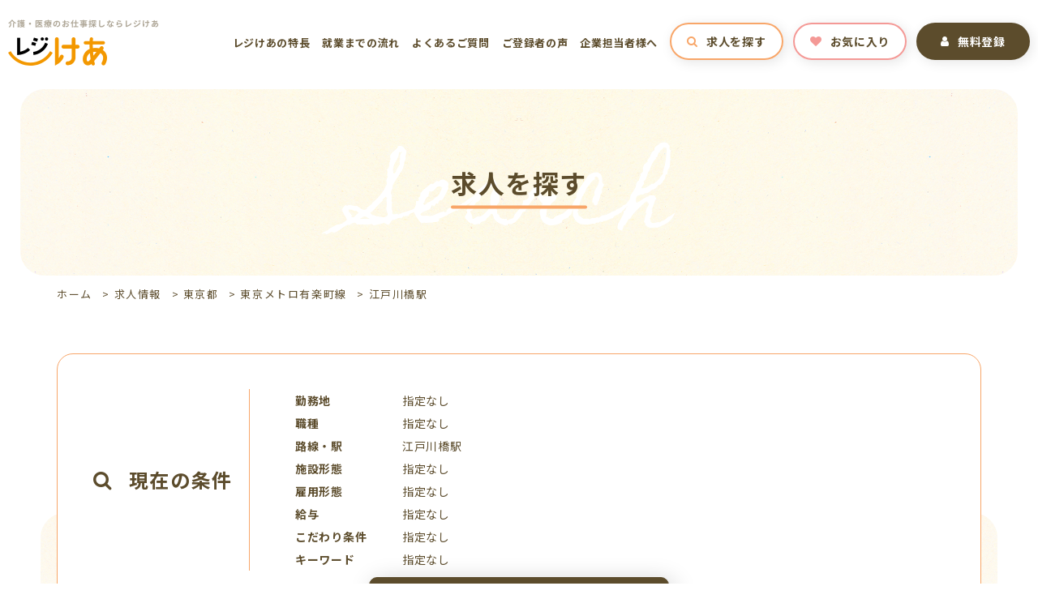

--- FILE ---
content_type: text/html; charset=UTF-8
request_url: https://regicare.jp/jobs/station/%E6%9D%B1%E4%BA%AC%E9%83%BD/%E6%9D%B1%E4%BA%AC%E3%83%A1%E3%83%88%E3%83%AD%E6%9C%89%E6%A5%BD%E7%94%BA%E7%B7%9A/%E6%B1%9F%E6%88%B8%E5%B7%9D%E6%A9%8B%E9%A7%85/
body_size: 56348
content:
<!doctype html>
<html lang="ja">
<head>
<!-- Google Tag Manager -->
<script>(function(w,d,s,l,i){w[l]=w[l]||[];w[l].push({'gtm.start':
new Date().getTime(),event:'gtm.js'});var f=d.getElementsByTagName(s)[0],
j=d.createElement(s),dl=l!='dataLayer'?'&l='+l:'';j.async=true;j.src=
'https://www.googletagmanager.com/gtm.js?id='+i+dl;f.parentNode.insertBefore(j,f);
})(window,document,'script','dataLayer','GTM-MQQDVMN');</script>
<!-- End Google Tag Manager -->
<meta charset="UTF-8">
<meta http-equiv="X-UA-Compatible" content="IE=edge" />
<meta name="viewport" content="width=device-width, initial-scale=1">
<link href="https://regicare.jp/wp-content/themes/regiol-job-html/dist/assets/images/favicon.ico" rel="icon" />
<link href="https://regicare.jp/wp-content/themes/regiol-job-html/dist/assets/images/favicon.ico" rel="shortcut icon" />
<link href="https://regicare.jp/wp-content/themes/regiol-job-html/dist/assets/images/web-clip.png" rel="apple-touch-icon" />
<meta name='robots' content='index, follow, max-image-preview:large, max-snippet:-1, max-video-preview:-1' />
	<style>img:is([sizes="auto" i], [sizes^="auto," i]) { contain-intrinsic-size: 3000px 1500px }</style>
		<script>
		window.WebFontConfig = {
			// 以下にフォントを指定する
			google: {
				families: [
					'Roboto:400,700'
				]
			},
			custom: {
				families: ['Noto+Sans+JP:400,700'],
				urls: [
					"https://fonts.googleapis.com/css2?family=Noto+Sans+JP:wght@400;700&display=swap",
					"https://fonts.googleapis.com/css2?family=Homemade+Apple&display=swap"
				],
			},
			active: function () {
				sessionStorage.fonts = true;
			}
		};

		(function () {
			var wf = document.createElement('script');
			wf.src = 'https://ajax.googleapis.com/ajax/libs/webfont/1.6.26/webfont.js';
			wf.type = 'text/javascript';
			wf.async = 'true';
			var s = document.getElementsByTagName('script')[0];
			s.parentNode.insertBefore(wf, s);
		})();

	</script>
	
	<!-- This site is optimized with the Yoast SEO plugin v26.6 - https://yoast.com/wordpress/plugins/seo/ -->
	<title>「江戸川橋駅 」求人情報一覧 | 介護・医療のお仕事探しならレジけあ</title>
	<meta name="description" content="「江戸川橋駅 」求人情報一覧 | 【レジオール】のアルバイト・パート・契約社員・派遣・正社員情報ならこちら！勤務地、こだわり条件などから仕事を探そう！" />
	<link rel="canonical" href="https://regicare.jp/jobs/station/東京都/東京メトロ有楽町線/江戸川橋駅/" />
	<meta property="og:locale" content="ja_JP" />
	<meta property="og:type" content="article" />
	<meta property="og:title" content="「江戸川橋駅 」求人情報一覧 | 介護・医療のお仕事探しならレジけあ" />
	<meta property="og:description" content="「江戸川橋駅 」求人情報一覧 | 【レジオール】のアルバイト・パート・契約社員・派遣・正社員情報ならこちら！勤務地、こだわり条件などから仕事を探そう！" />
	<meta property="og:url" content="https://regicare.jp/jobs/station/東京都/東京メトロ有楽町線/江戸川橋駅/" />
	<meta property="og:site_name" content="介護・医療のお仕事探しならレジけあ" />
	<meta property="og:image" content="https://regicare.jp/wp-content/uploads/2021/02/ogp.png" />
	<meta property="og:image:width" content="1200" />
	<meta property="og:image:height" content="630" />
	<meta property="og:image:type" content="image/png" />
	<meta name="twitter:card" content="summary_large_image" />
	<script type="application/ld+json" class="yoast-schema-graph">{"@context":"https://schema.org","@graph":[{"@type":"CollectionPage","@id":"https://regicare.jp/jobs/station/%e6%9d%b1%e4%ba%ac%e9%83%bd/%e6%9d%b1%e4%ba%ac%e3%83%a1%e3%83%88%e3%83%ad%e6%9c%89%e6%a5%bd%e7%94%ba%e7%b7%9a/%e6%b1%9f%e6%88%b8%e5%b7%9d%e6%a9%8b%e9%a7%85/","url":"https://regicare.jp/jobs/station/%e6%9d%b1%e4%ba%ac%e9%83%bd/%e6%9d%b1%e4%ba%ac%e3%83%a1%e3%83%88%e3%83%ad%e6%9c%89%e6%a5%bd%e7%94%ba%e7%b7%9a/%e6%b1%9f%e6%88%b8%e5%b7%9d%e6%a9%8b%e9%a7%85/","name":"「江戸川橋駅 」求人情報一覧 | 介護・医療のお仕事探しならレジけあ","isPartOf":{"@id":"https://regicare.jp/#website"},"description":"「江戸川橋駅 」求人情報一覧 | 【レジオール】のアルバイト・パート・契約社員・派遣・正社員情報ならこちら！勤務地、こだわり条件などから仕事を探そう！","breadcrumb":{"@id":"https://regicare.jp/jobs/station/%e6%9d%b1%e4%ba%ac%e9%83%bd/%e6%9d%b1%e4%ba%ac%e3%83%a1%e3%83%88%e3%83%ad%e6%9c%89%e6%a5%bd%e7%94%ba%e7%b7%9a/%e6%b1%9f%e6%88%b8%e5%b7%9d%e6%a9%8b%e9%a7%85/#breadcrumb"},"inLanguage":"ja"},{"@type":"BreadcrumbList","@id":"https://regicare.jp/jobs/station/%e6%9d%b1%e4%ba%ac%e9%83%bd/%e6%9d%b1%e4%ba%ac%e3%83%a1%e3%83%88%e3%83%ad%e6%9c%89%e6%a5%bd%e7%94%ba%e7%b7%9a/%e6%b1%9f%e6%88%b8%e5%b7%9d%e6%a9%8b%e9%a7%85/#breadcrumb","itemListElement":[{"@type":"ListItem","position":1,"name":"ホーム","item":"https://regicare.jp/"},{"@type":"ListItem","position":2,"name":"求人情報","item":"https://regicare.jp/search/"},{"@type":"ListItem","position":3,"name":"東京都","item":"https://regicare.jp/jobs/station/%e6%9d%b1%e4%ba%ac%e9%83%bd/"},{"@type":"ListItem","position":4,"name":"東京メトロ有楽町線","item":"https://regicare.jp/jobs/station/%e6%9d%b1%e4%ba%ac%e9%83%bd/%e6%9d%b1%e4%ba%ac%e3%83%a1%e3%83%88%e3%83%ad%e6%9c%89%e6%a5%bd%e7%94%ba%e7%b7%9a/"},{"@type":"ListItem","position":5,"name":"江戸川橋駅"}]},{"@type":"WebSite","@id":"https://regicare.jp/#website","url":"https://regicare.jp/","name":"介護・医療のお仕事探しならレジけあ","description":"【レジオール】のアルバイト・パート・契約社員・派遣・正社員情報ならこちら！勤務地、こだわり条件などから仕事を探そう！","potentialAction":[{"@type":"SearchAction","target":{"@type":"EntryPoint","urlTemplate":"https://regicare.jp/?s={search_term_string}"},"query-input":{"@type":"PropertyValueSpecification","valueRequired":true,"valueName":"search_term_string"}}],"inLanguage":"ja"}]}</script>
	<!-- / Yoast SEO plugin. -->


<link rel='dns-prefetch' href='//static.addtoany.com' />
<script type="text/javascript">
/* <![CDATA[ */
window._wpemojiSettings = {"baseUrl":"https:\/\/s.w.org\/images\/core\/emoji\/16.0.1\/72x72\/","ext":".png","svgUrl":"https:\/\/s.w.org\/images\/core\/emoji\/16.0.1\/svg\/","svgExt":".svg","source":{"concatemoji":"https:\/\/regicare.jp\/wp-includes\/js\/wp-emoji-release.min.js?ver=6.8.3"}};
/*! This file is auto-generated */
!function(s,n){var o,i,e;function c(e){try{var t={supportTests:e,timestamp:(new Date).valueOf()};sessionStorage.setItem(o,JSON.stringify(t))}catch(e){}}function p(e,t,n){e.clearRect(0,0,e.canvas.width,e.canvas.height),e.fillText(t,0,0);var t=new Uint32Array(e.getImageData(0,0,e.canvas.width,e.canvas.height).data),a=(e.clearRect(0,0,e.canvas.width,e.canvas.height),e.fillText(n,0,0),new Uint32Array(e.getImageData(0,0,e.canvas.width,e.canvas.height).data));return t.every(function(e,t){return e===a[t]})}function u(e,t){e.clearRect(0,0,e.canvas.width,e.canvas.height),e.fillText(t,0,0);for(var n=e.getImageData(16,16,1,1),a=0;a<n.data.length;a++)if(0!==n.data[a])return!1;return!0}function f(e,t,n,a){switch(t){case"flag":return n(e,"\ud83c\udff3\ufe0f\u200d\u26a7\ufe0f","\ud83c\udff3\ufe0f\u200b\u26a7\ufe0f")?!1:!n(e,"\ud83c\udde8\ud83c\uddf6","\ud83c\udde8\u200b\ud83c\uddf6")&&!n(e,"\ud83c\udff4\udb40\udc67\udb40\udc62\udb40\udc65\udb40\udc6e\udb40\udc67\udb40\udc7f","\ud83c\udff4\u200b\udb40\udc67\u200b\udb40\udc62\u200b\udb40\udc65\u200b\udb40\udc6e\u200b\udb40\udc67\u200b\udb40\udc7f");case"emoji":return!a(e,"\ud83e\udedf")}return!1}function g(e,t,n,a){var r="undefined"!=typeof WorkerGlobalScope&&self instanceof WorkerGlobalScope?new OffscreenCanvas(300,150):s.createElement("canvas"),o=r.getContext("2d",{willReadFrequently:!0}),i=(o.textBaseline="top",o.font="600 32px Arial",{});return e.forEach(function(e){i[e]=t(o,e,n,a)}),i}function t(e){var t=s.createElement("script");t.src=e,t.defer=!0,s.head.appendChild(t)}"undefined"!=typeof Promise&&(o="wpEmojiSettingsSupports",i=["flag","emoji"],n.supports={everything:!0,everythingExceptFlag:!0},e=new Promise(function(e){s.addEventListener("DOMContentLoaded",e,{once:!0})}),new Promise(function(t){var n=function(){try{var e=JSON.parse(sessionStorage.getItem(o));if("object"==typeof e&&"number"==typeof e.timestamp&&(new Date).valueOf()<e.timestamp+604800&&"object"==typeof e.supportTests)return e.supportTests}catch(e){}return null}();if(!n){if("undefined"!=typeof Worker&&"undefined"!=typeof OffscreenCanvas&&"undefined"!=typeof URL&&URL.createObjectURL&&"undefined"!=typeof Blob)try{var e="postMessage("+g.toString()+"("+[JSON.stringify(i),f.toString(),p.toString(),u.toString()].join(",")+"));",a=new Blob([e],{type:"text/javascript"}),r=new Worker(URL.createObjectURL(a),{name:"wpTestEmojiSupports"});return void(r.onmessage=function(e){c(n=e.data),r.terminate(),t(n)})}catch(e){}c(n=g(i,f,p,u))}t(n)}).then(function(e){for(var t in e)n.supports[t]=e[t],n.supports.everything=n.supports.everything&&n.supports[t],"flag"!==t&&(n.supports.everythingExceptFlag=n.supports.everythingExceptFlag&&n.supports[t]);n.supports.everythingExceptFlag=n.supports.everythingExceptFlag&&!n.supports.flag,n.DOMReady=!1,n.readyCallback=function(){n.DOMReady=!0}}).then(function(){return e}).then(function(){var e;n.supports.everything||(n.readyCallback(),(e=n.source||{}).concatemoji?t(e.concatemoji):e.wpemoji&&e.twemoji&&(t(e.twemoji),t(e.wpemoji)))}))}((window,document),window._wpemojiSettings);
/* ]]> */
</script>
<style id='wp-emoji-styles-inline-css' type='text/css'>

	img.wp-smiley, img.emoji {
		display: inline !important;
		border: none !important;
		box-shadow: none !important;
		height: 1em !important;
		width: 1em !important;
		margin: 0 0.07em !important;
		vertical-align: -0.1em !important;
		background: none !important;
		padding: 0 !important;
	}
</style>
<link rel='stylesheet' id='wp-block-library-css' href='https://regicare.jp/wp-includes/css/dist/block-library/style.min.css?ver=6.8.3' type='text/css' media='all' />
<style id='classic-theme-styles-inline-css' type='text/css'>
/*! This file is auto-generated */
.wp-block-button__link{color:#fff;background-color:#32373c;border-radius:9999px;box-shadow:none;text-decoration:none;padding:calc(.667em + 2px) calc(1.333em + 2px);font-size:1.125em}.wp-block-file__button{background:#32373c;color:#fff;text-decoration:none}
</style>
<style id='global-styles-inline-css' type='text/css'>
:root{--wp--preset--aspect-ratio--square: 1;--wp--preset--aspect-ratio--4-3: 4/3;--wp--preset--aspect-ratio--3-4: 3/4;--wp--preset--aspect-ratio--3-2: 3/2;--wp--preset--aspect-ratio--2-3: 2/3;--wp--preset--aspect-ratio--16-9: 16/9;--wp--preset--aspect-ratio--9-16: 9/16;--wp--preset--color--black: #000000;--wp--preset--color--cyan-bluish-gray: #abb8c3;--wp--preset--color--white: #ffffff;--wp--preset--color--pale-pink: #f78da7;--wp--preset--color--vivid-red: #cf2e2e;--wp--preset--color--luminous-vivid-orange: #ff6900;--wp--preset--color--luminous-vivid-amber: #fcb900;--wp--preset--color--light-green-cyan: #7bdcb5;--wp--preset--color--vivid-green-cyan: #00d084;--wp--preset--color--pale-cyan-blue: #8ed1fc;--wp--preset--color--vivid-cyan-blue: #0693e3;--wp--preset--color--vivid-purple: #9b51e0;--wp--preset--gradient--vivid-cyan-blue-to-vivid-purple: linear-gradient(135deg,rgba(6,147,227,1) 0%,rgb(155,81,224) 100%);--wp--preset--gradient--light-green-cyan-to-vivid-green-cyan: linear-gradient(135deg,rgb(122,220,180) 0%,rgb(0,208,130) 100%);--wp--preset--gradient--luminous-vivid-amber-to-luminous-vivid-orange: linear-gradient(135deg,rgba(252,185,0,1) 0%,rgba(255,105,0,1) 100%);--wp--preset--gradient--luminous-vivid-orange-to-vivid-red: linear-gradient(135deg,rgba(255,105,0,1) 0%,rgb(207,46,46) 100%);--wp--preset--gradient--very-light-gray-to-cyan-bluish-gray: linear-gradient(135deg,rgb(238,238,238) 0%,rgb(169,184,195) 100%);--wp--preset--gradient--cool-to-warm-spectrum: linear-gradient(135deg,rgb(74,234,220) 0%,rgb(151,120,209) 20%,rgb(207,42,186) 40%,rgb(238,44,130) 60%,rgb(251,105,98) 80%,rgb(254,248,76) 100%);--wp--preset--gradient--blush-light-purple: linear-gradient(135deg,rgb(255,206,236) 0%,rgb(152,150,240) 100%);--wp--preset--gradient--blush-bordeaux: linear-gradient(135deg,rgb(254,205,165) 0%,rgb(254,45,45) 50%,rgb(107,0,62) 100%);--wp--preset--gradient--luminous-dusk: linear-gradient(135deg,rgb(255,203,112) 0%,rgb(199,81,192) 50%,rgb(65,88,208) 100%);--wp--preset--gradient--pale-ocean: linear-gradient(135deg,rgb(255,245,203) 0%,rgb(182,227,212) 50%,rgb(51,167,181) 100%);--wp--preset--gradient--electric-grass: linear-gradient(135deg,rgb(202,248,128) 0%,rgb(113,206,126) 100%);--wp--preset--gradient--midnight: linear-gradient(135deg,rgb(2,3,129) 0%,rgb(40,116,252) 100%);--wp--preset--font-size--small: 13px;--wp--preset--font-size--medium: 20px;--wp--preset--font-size--large: 36px;--wp--preset--font-size--x-large: 42px;--wp--preset--spacing--20: 0.44rem;--wp--preset--spacing--30: 0.67rem;--wp--preset--spacing--40: 1rem;--wp--preset--spacing--50: 1.5rem;--wp--preset--spacing--60: 2.25rem;--wp--preset--spacing--70: 3.38rem;--wp--preset--spacing--80: 5.06rem;--wp--preset--shadow--natural: 6px 6px 9px rgba(0, 0, 0, 0.2);--wp--preset--shadow--deep: 12px 12px 50px rgba(0, 0, 0, 0.4);--wp--preset--shadow--sharp: 6px 6px 0px rgba(0, 0, 0, 0.2);--wp--preset--shadow--outlined: 6px 6px 0px -3px rgba(255, 255, 255, 1), 6px 6px rgba(0, 0, 0, 1);--wp--preset--shadow--crisp: 6px 6px 0px rgba(0, 0, 0, 1);}:where(.is-layout-flex){gap: 0.5em;}:where(.is-layout-grid){gap: 0.5em;}body .is-layout-flex{display: flex;}.is-layout-flex{flex-wrap: wrap;align-items: center;}.is-layout-flex > :is(*, div){margin: 0;}body .is-layout-grid{display: grid;}.is-layout-grid > :is(*, div){margin: 0;}:where(.wp-block-columns.is-layout-flex){gap: 2em;}:where(.wp-block-columns.is-layout-grid){gap: 2em;}:where(.wp-block-post-template.is-layout-flex){gap: 1.25em;}:where(.wp-block-post-template.is-layout-grid){gap: 1.25em;}.has-black-color{color: var(--wp--preset--color--black) !important;}.has-cyan-bluish-gray-color{color: var(--wp--preset--color--cyan-bluish-gray) !important;}.has-white-color{color: var(--wp--preset--color--white) !important;}.has-pale-pink-color{color: var(--wp--preset--color--pale-pink) !important;}.has-vivid-red-color{color: var(--wp--preset--color--vivid-red) !important;}.has-luminous-vivid-orange-color{color: var(--wp--preset--color--luminous-vivid-orange) !important;}.has-luminous-vivid-amber-color{color: var(--wp--preset--color--luminous-vivid-amber) !important;}.has-light-green-cyan-color{color: var(--wp--preset--color--light-green-cyan) !important;}.has-vivid-green-cyan-color{color: var(--wp--preset--color--vivid-green-cyan) !important;}.has-pale-cyan-blue-color{color: var(--wp--preset--color--pale-cyan-blue) !important;}.has-vivid-cyan-blue-color{color: var(--wp--preset--color--vivid-cyan-blue) !important;}.has-vivid-purple-color{color: var(--wp--preset--color--vivid-purple) !important;}.has-black-background-color{background-color: var(--wp--preset--color--black) !important;}.has-cyan-bluish-gray-background-color{background-color: var(--wp--preset--color--cyan-bluish-gray) !important;}.has-white-background-color{background-color: var(--wp--preset--color--white) !important;}.has-pale-pink-background-color{background-color: var(--wp--preset--color--pale-pink) !important;}.has-vivid-red-background-color{background-color: var(--wp--preset--color--vivid-red) !important;}.has-luminous-vivid-orange-background-color{background-color: var(--wp--preset--color--luminous-vivid-orange) !important;}.has-luminous-vivid-amber-background-color{background-color: var(--wp--preset--color--luminous-vivid-amber) !important;}.has-light-green-cyan-background-color{background-color: var(--wp--preset--color--light-green-cyan) !important;}.has-vivid-green-cyan-background-color{background-color: var(--wp--preset--color--vivid-green-cyan) !important;}.has-pale-cyan-blue-background-color{background-color: var(--wp--preset--color--pale-cyan-blue) !important;}.has-vivid-cyan-blue-background-color{background-color: var(--wp--preset--color--vivid-cyan-blue) !important;}.has-vivid-purple-background-color{background-color: var(--wp--preset--color--vivid-purple) !important;}.has-black-border-color{border-color: var(--wp--preset--color--black) !important;}.has-cyan-bluish-gray-border-color{border-color: var(--wp--preset--color--cyan-bluish-gray) !important;}.has-white-border-color{border-color: var(--wp--preset--color--white) !important;}.has-pale-pink-border-color{border-color: var(--wp--preset--color--pale-pink) !important;}.has-vivid-red-border-color{border-color: var(--wp--preset--color--vivid-red) !important;}.has-luminous-vivid-orange-border-color{border-color: var(--wp--preset--color--luminous-vivid-orange) !important;}.has-luminous-vivid-amber-border-color{border-color: var(--wp--preset--color--luminous-vivid-amber) !important;}.has-light-green-cyan-border-color{border-color: var(--wp--preset--color--light-green-cyan) !important;}.has-vivid-green-cyan-border-color{border-color: var(--wp--preset--color--vivid-green-cyan) !important;}.has-pale-cyan-blue-border-color{border-color: var(--wp--preset--color--pale-cyan-blue) !important;}.has-vivid-cyan-blue-border-color{border-color: var(--wp--preset--color--vivid-cyan-blue) !important;}.has-vivid-purple-border-color{border-color: var(--wp--preset--color--vivid-purple) !important;}.has-vivid-cyan-blue-to-vivid-purple-gradient-background{background: var(--wp--preset--gradient--vivid-cyan-blue-to-vivid-purple) !important;}.has-light-green-cyan-to-vivid-green-cyan-gradient-background{background: var(--wp--preset--gradient--light-green-cyan-to-vivid-green-cyan) !important;}.has-luminous-vivid-amber-to-luminous-vivid-orange-gradient-background{background: var(--wp--preset--gradient--luminous-vivid-amber-to-luminous-vivid-orange) !important;}.has-luminous-vivid-orange-to-vivid-red-gradient-background{background: var(--wp--preset--gradient--luminous-vivid-orange-to-vivid-red) !important;}.has-very-light-gray-to-cyan-bluish-gray-gradient-background{background: var(--wp--preset--gradient--very-light-gray-to-cyan-bluish-gray) !important;}.has-cool-to-warm-spectrum-gradient-background{background: var(--wp--preset--gradient--cool-to-warm-spectrum) !important;}.has-blush-light-purple-gradient-background{background: var(--wp--preset--gradient--blush-light-purple) !important;}.has-blush-bordeaux-gradient-background{background: var(--wp--preset--gradient--blush-bordeaux) !important;}.has-luminous-dusk-gradient-background{background: var(--wp--preset--gradient--luminous-dusk) !important;}.has-pale-ocean-gradient-background{background: var(--wp--preset--gradient--pale-ocean) !important;}.has-electric-grass-gradient-background{background: var(--wp--preset--gradient--electric-grass) !important;}.has-midnight-gradient-background{background: var(--wp--preset--gradient--midnight) !important;}.has-small-font-size{font-size: var(--wp--preset--font-size--small) !important;}.has-medium-font-size{font-size: var(--wp--preset--font-size--medium) !important;}.has-large-font-size{font-size: var(--wp--preset--font-size--large) !important;}.has-x-large-font-size{font-size: var(--wp--preset--font-size--x-large) !important;}
:where(.wp-block-post-template.is-layout-flex){gap: 1.25em;}:where(.wp-block-post-template.is-layout-grid){gap: 1.25em;}
:where(.wp-block-columns.is-layout-flex){gap: 2em;}:where(.wp-block-columns.is-layout-grid){gap: 2em;}
:root :where(.wp-block-pullquote){font-size: 1.5em;line-height: 1.6;}
</style>
<link rel='stylesheet' id='toc-screen-css' href='https://regicare.jp/wp-content/plugins/table-of-contents-plus/screen.min.css?ver=2411.1' type='text/css' media='all' />
<link rel='stylesheet' id='simple-favorites-css' href='https://regicare.jp/wp-content/plugins/favorites/assets/css/favorites.css?ver=2.3.6' type='text/css' media='all' />
<link rel='stylesheet' id='addtoany-css' href='https://regicare.jp/wp-content/plugins/add-to-any/addtoany.min.css?ver=1.16' type='text/css' media='all' />
<link rel='stylesheet' id='growp_main-css' href='https://regicare.jp/wp-content/themes/regiol-job-html/dist/assets/css/style.css?ver=1.0.5' type='text/css' media='all' />
<link rel='stylesheet' id='growp_app-css' href='https://regicare.jp/wp-content/themes/regiol-job-html/dist/assets/css/app.css?ver=1.0.5' type='text/css' media='all' />
<link rel='stylesheet' id='growp_overwrite-css' href='https://regicare.jp/wp-content/themes/regiol-job-wp/overwrite.css?ver=1.0.5' type='text/css' media='all' />
<script type="text/javascript" src="https://regicare.jp/wp-includes/js/jquery/jquery.min.js?ver=3.7.1" id="jquery-core-js"></script>
<script type="text/javascript" src="https://regicare.jp/wp-includes/js/jquery/jquery-migrate.min.js?ver=3.4.1" id="jquery-migrate-js"></script>
<script type="text/javascript" id="job_search_result_count-script-js-extra">
/* <![CDATA[ */
var JOBSEARCH = {"endpoint":"https:\/\/regicare.jp\/wp-admin\/admin-ajax.php","action":"job_search_result_count","secure":"ccb35d6c1e"};
/* ]]> */
</script>
<script type="text/javascript" src="https://regicare.jp/wp-content/themes/regiol-job-wp/ajax.js?ver=6.8.3" id="job_search_result_count-script-js"></script>
<script type="text/javascript" id="addtoany-core-js-before">
/* <![CDATA[ */
window.a2a_config=window.a2a_config||{};a2a_config.callbacks=[];a2a_config.overlays=[];a2a_config.templates={};a2a_localize = {
	Share: "共有",
	Save: "ブックマーク",
	Subscribe: "購読",
	Email: "メール",
	Bookmark: "ブックマーク",
	ShowAll: "すべて表示する",
	ShowLess: "小さく表示する",
	FindServices: "サービスを探す",
	FindAnyServiceToAddTo: "追加するサービスを今すぐ探す",
	PoweredBy: "Powered by",
	ShareViaEmail: "メールでシェアする",
	SubscribeViaEmail: "メールで購読する",
	BookmarkInYourBrowser: "ブラウザにブックマーク",
	BookmarkInstructions: "このページをブックマークするには、 Ctrl+D または \u2318+D を押下。",
	AddToYourFavorites: "お気に入りに追加",
	SendFromWebOrProgram: "任意のメールアドレスまたはメールプログラムから送信",
	EmailProgram: "メールプログラム",
	More: "詳細&#8230;",
	ThanksForSharing: "共有ありがとうございます !",
	ThanksForFollowing: "フォローありがとうございます !"
};
/* ]]> */
</script>
<script type="text/javascript" defer src="https://static.addtoany.com/menu/page.js" id="addtoany-core-js"></script>
<script type="text/javascript" defer src="https://regicare.jp/wp-content/plugins/add-to-any/addtoany.min.js?ver=1.1" id="addtoany-jquery-js"></script>
<script type="text/javascript" id="favorites-js-extra">
/* <![CDATA[ */
var favorites_data = {"ajaxurl":"https:\/\/regicare.jp\/wp-admin\/admin-ajax.php","nonce":"d36ed9e1ec","favorite":"<i class=\"fa fa-heart\"><\/i>\u304a\u6c17\u306b\u5165\u308a\u306b\u5165\u308c\u308b","favorited":"<i class=\"fa fa-heart\"><\/i>\u304a\u6c17\u306b\u5165\u308a\u6e08\u307f","includecount":"","indicate_loading":"","loading_text":"Loading","loading_image":"","loading_image_active":"","loading_image_preload":"","cache_enabled":"1","button_options":{"button_type":"custom","custom_colors":false,"box_shadow":false,"include_count":false,"default":{"background_default":false,"border_default":false,"text_default":false,"icon_default":false,"count_default":false},"active":{"background_active":false,"border_active":false,"text_active":false,"icon_active":false,"count_active":false}},"authentication_modal_content":"<p>\u304a\u6c17\u306b\u5165\u308a\u3092\u8ffd\u52a0\u3059\u308b\u306b\u306f\u30ed\u30b0\u30a4\u30f3\u3057\u3066\u304f\u3060\u3055\u3044\u3002<\/p><p><a href=\"#\" data-favorites-modal-close>\u3053\u306e\u901a\u77e5\u3092\u975e\u8868\u793a\u306b\u3059\u308b<\/a><\/p>","authentication_redirect":"","dev_mode":"","logged_in":"","user_id":"0","authentication_redirect_url":"https:\/\/regicare.jp\/wp-login.php"};
/* ]]> */
</script>
<script type="text/javascript" src="https://regicare.jp/wp-content/plugins/favorites/assets/js/favorites.min.js?ver=2.3.6" id="favorites-js"></script>
<link rel="https://api.w.org/" href="https://regicare.jp/wp-json/" /><link rel="alternate" title="JSON" type="application/json" href="https://regicare.jp/wp-json/wp/v2/jobs_station/9164" /><link rel="icon" href="https://regicare.jp/wp-content/uploads/2023/05/cropped-favicon-32x32.png" sizes="32x32" />
<link rel="icon" href="https://regicare.jp/wp-content/uploads/2023/05/cropped-favicon-192x192.png" sizes="192x192" />
<link rel="apple-touch-icon" href="https://regicare.jp/wp-content/uploads/2023/05/cropped-favicon-180x180.png" />
<meta name="msapplication-TileImage" content="https://regicare.jp/wp-content/uploads/2023/05/cropped-favicon-270x270.png" />
</head>

<body class="archive tax-jobs_station term-9164 wp-theme-regiol-job-wp wp-child-theme-regiol-job-htmldist %e5%a4%9c%e5%8b%a4%e5%8b%9f%e9%9b%86%e2%99%aa%e5%ae%9f%e5%83%8d14-5h%e2%99%aa%e5%9b%9e%e6%95%b0%e7%9b%b8%e8%ab%87ok%ef%bc%81%e7%a5%9e%e6%a5%bd%e5%9d%82%e9%a7%85%e3%81%ae%e3%82%ad%e3%83%ac%e3%82%a4">
<!-- Google Tag Manager (noscript) -->
<noscript><iframe src="https://www.googletagmanager.com/ns.html?id=GTM-MQQDVMN"
height="0" width="0" style="display:none;visibility:hidden"></iframe></noscript>
<!-- End Google Tag Manager (noscript) -->
<a class="c-slidebar-button js-slidebar-button" href="#"><span
			class="c-slidebar-button__line"><span></span><span></span><span></span></span><span
			class="c-slidebar-button__text is-open">MENU</span><span class="c-slidebar-button__text is-close">CLOSE</span></a>
<div class="c-slidebar-menu js-slidebar-menu is-top-to-bottom">
	<ul>
		<li><a href="https://regicare.jp/aboutus/">レジけあの特長</a>
		</li>
		<li><a href="https://regicare.jp/flow/">就業までの流れ</a>
		</li>
		<li><a href="https://regicare.jp/faq/">よくあるご質問</a>
		</li>
		<li><a href="https://regicare.jp/voice/">ご登録者の声</a>
		</li>
		<li><a href="https://regicare.jp/business/">企業担当者様へ</a>
		</li>
	</ul>
	<div class="c-slidebar-menu__btns">
		<div class="c-slidebar-menu__btn is-accent"><a href="https://regicare.jp/search/"><i class="fa fa-search"
																								  aria-hidden="true"></i>
				求人を探す</a>
		</div>
		<div class="c-slidebar-menu__btn is-accent-secondary"><a href="https://regicare.jp/favorite/"><i
						class="fa fa-heart" aria-hidden="true"></i> お気に入り</a>
		</div>
	</div>
	<div class="c-slidebar-menu__btn is-long"><a href="https://regicare.jp/entry/"><i class="fa fa-user"
																						   aria-hidden="true"></i>
			無料登録</a>
	</div>
</div>
<header class="l-header">
	<div class="l-header__inner">
		<div class="l-header__content">
			<h1 class="l-header__heading u-hidden-md"><a href="https://regicare.jp/"><img
							src="https://regicare.jp/wp-content/themes/regiol-job-html/dist/assets/images/logo.png" alt="介護・医療のお仕事探しならレジけあ"/></a>
			</h1>
			<h1 class="l-header__heading u-visible-md"><a href="https://regicare.jp/"><img
							src="https://regicare.jp/wp-content/themes/regiol-job-html/dist/assets/images/logo-simple.png" alt="介護・医療のお仕事探しならレジけあ"/></a>
			</h1>
			<nav class="l-header__nav">
				<ul>
					<li><a href="https://regicare.jp/aboutus/">レジけあの特長</a>
					</li>
					<li><a href="https://regicare.jp/flow/">就業までの流れ</a>
					</li>
					<li><a href="https://regicare.jp/faq/">よくあるご質問</a>
					</li>
					<li><a href="https://regicare.jp/voice/">ご登録者の声</a>
					</li>
					<li><a href="https://regicare.jp/business/">企業担当者様へ</a>
					</li>
					<li class="is-button"><a class="is-button is-accent" href="https://regicare.jp/search/"><i
									class="fa fa-search" aria-hidden="true"></i>求人を探す</a>
					</li>
					<li class="is-button"><a class="is-button is-accent-secondary" href="https://regicare.jp/favorite/"><i
									class="fa fa-heart" aria-hidden="true"></i>お気に入り</a>
					</li>
					<li class="is-button"><a class="is-button is-primary" href="https://regicare.jp/entry/"><i
									class="fa fa-user" aria-hidden="true"></i>無料登録</a>
					</li>
				</ul>
			</nav>
		</div>
	</div>
</header>


<div class="l-page-header">
	<div class="l-page-header__image">
		<div class="l-page-header__bgimg"
			 style="background-image: url(https://regicare.jp/wp-content/themes/regiol-job-html/dist/assets/images/img-main-bg.png)">
		</div>
	</div>
	<div class="l-page-header__inner">
		<h1 class="l-page-header__title"><span>求人を探す</span></h1>
		<div class="l-page-header__subtitle">Search</div>
	</div>
</div>

<div class="c-breadcrumb"><div class="l-container"><div class="c-breadcrumb__inner"><span><span><a href="https://regicare.jp/">ホーム</a></span> &gt; <span><a href="https://regicare.jp/search/">求人情報</a></span> &gt; <span><a href="https://regicare.jp/jobs/station/%e6%9d%b1%e4%ba%ac%e9%83%bd/">東京都</a></span> &gt; <span><a href="https://regicare.jp/jobs/station/%e6%9d%b1%e4%ba%ac%e9%83%bd/%e6%9d%b1%e4%ba%ac%e3%83%a1%e3%83%88%e3%83%ad%e6%9c%89%e6%a5%bd%e7%94%ba%e7%b7%9a/">東京メトロ有楽町線</a></span> &gt; <span class="breadcrumb_last" aria-current="page">江戸川橋駅</span></span></div></div></div>        <section class="l-main">
                
<section class="l-section is-bg-image is-bg-xlg is-bg-max">
		<div id="search-main" class="c-form-search"  style='display:none;' >
		<div class="l-container">
			<div class="c-form-search__container">
				<div class="c-form-search__accent-text">Search
				</div>
				<div class="c-form-search__title">
					<i class="fa fa-search" aria-hidden="true"></i>求人を探す
				</div>
				<form class="c-form-search__content" action="https://regicare.jp/search/" method="get">
					<div class="c-form-search__item">
						<div class="c-form-search__item-title">勤務地
						</div>
						<div class="c-form-search__item-content">
							<div class="c-form-search__item-choice">
								+ 絞り込む
							</div>
							<div class="c-form-search__item-results">
								<span class="js-select-data-area">指定なし</span>
							</div>
							<div class="c-form-search__modal">
								<div class="c-form-search__modal-content">
	<div class="c-form-search__modal-close">
		<i class="fa fa-times" aria-hidden="true"></i>
	</div>
	<div class="c-form-search__modal-title">勤務地から探す
	</div>
	<div class="c-form-search__tabs  c-tabs js-tabs">
		<ul class="c-tabs__navs js-tabs-nav">
							<li>
					<a href="#" data-tab-target="0">東京都</a>
				</li>
								<li>
					<a href="#" data-tab-target="1">神奈川県</a>
				</li>
								<li>
					<a href="#" data-tab-target="2">千葉県</a>
				</li>
								<li>
					<a href="#" data-tab-target="3">埼玉県</a>
				</li>
								<li>
					<a href="#" data-tab-target="4">茨城県</a>
				</li>
								<li>
					<a href="#" data-tab-target="5">群馬県</a>
				</li>
								<li>
					<a href="#" data-tab-target="6">栃木県</a>
				</li>
								<li>
					<a href="#" data-tab-target="7">山梨県</a>
				</li>
						</ul>

		
			<div class="c-tabs__content is-modal  js-tabs-content " data-tab-name="0">
				<div class="c-form-search__modal-list">

											<div class="c-form-search__modal-item">
							<label>
								<input class="js-checkbox-area" type="checkbox" name="select-jobs_area[]" value="6550" data-area-name="千代田区" >
								<span>千代田区</span>
							</label>
						</div>
												<div class="c-form-search__modal-item">
							<label>
								<input class="js-checkbox-area" type="checkbox" name="select-jobs_area[]" value="6562" data-area-name="中央区" >
								<span>中央区</span>
							</label>
						</div>
												<div class="c-form-search__modal-item">
							<label>
								<input class="js-checkbox-area" type="checkbox" name="select-jobs_area[]" value="6548" data-area-name="港区" >
								<span>港区</span>
							</label>
						</div>
												<div class="c-form-search__modal-item">
							<label>
								<input class="js-checkbox-area" type="checkbox" name="select-jobs_area[]" value="6538" data-area-name="新宿区" >
								<span>新宿区</span>
							</label>
						</div>
												<div class="c-form-search__modal-item">
							<label>
								<input class="js-checkbox-area" type="checkbox" name="select-jobs_area[]" value="6560" data-area-name="文京区" >
								<span>文京区</span>
							</label>
						</div>
												<div class="c-form-search__modal-item">
							<label>
								<input class="js-checkbox-area" type="checkbox" name="select-jobs_area[]" value="6542" data-area-name="台東区" >
								<span>台東区</span>
							</label>
						</div>
												<div class="c-form-search__modal-item">
							<label>
								<input class="js-checkbox-area" type="checkbox" name="select-jobs_area[]" value="6630" data-area-name="墨田区" >
								<span>墨田区</span>
							</label>
						</div>
												<div class="c-form-search__modal-item">
							<label>
								<input class="js-checkbox-area" type="checkbox" name="select-jobs_area[]" value="6628" data-area-name="江東区" >
								<span>江東区</span>
							</label>
						</div>
												<div class="c-form-search__modal-item">
							<label>
								<input class="js-checkbox-area" type="checkbox" name="select-jobs_area[]" value="6793" data-area-name="品川区" >
								<span>品川区</span>
							</label>
						</div>
												<div class="c-form-search__modal-item">
							<label>
								<input class="js-checkbox-area" type="checkbox" name="select-jobs_area[]" value="7049" data-area-name="目黒区" >
								<span>目黒区</span>
							</label>
						</div>
												<div class="c-form-search__modal-item">
							<label>
								<input class="js-checkbox-area" type="checkbox" name="select-jobs_area[]" value="6407" data-area-name="大田区" >
								<span>大田区</span>
							</label>
						</div>
												<div class="c-form-search__modal-item">
							<label>
								<input class="js-checkbox-area" type="checkbox" name="select-jobs_area[]" value="6531" data-area-name="世田谷区" >
								<span>世田谷区</span>
							</label>
						</div>
												<div class="c-form-search__modal-item">
							<label>
								<input class="js-checkbox-area" type="checkbox" name="select-jobs_area[]" value="6705" data-area-name="渋谷区" >
								<span>渋谷区</span>
							</label>
						</div>
												<div class="c-form-search__modal-item">
							<label>
								<input class="js-checkbox-area" type="checkbox" name="select-jobs_area[]" value="6533" data-area-name="中野区" >
								<span>中野区</span>
							</label>
						</div>
												<div class="c-form-search__modal-item">
							<label>
								<input class="js-checkbox-area" type="checkbox" name="select-jobs_area[]" value="6525" data-area-name="杉並区" >
								<span>杉並区</span>
							</label>
						</div>
												<div class="c-form-search__modal-item">
							<label>
								<input class="js-checkbox-area" type="checkbox" name="select-jobs_area[]" value="6537" data-area-name="豊島区" >
								<span>豊島区</span>
							</label>
						</div>
												<div class="c-form-search__modal-item">
							<label>
								<input class="js-checkbox-area" type="checkbox" name="select-jobs_area[]" value="6545" data-area-name="北区" >
								<span>北区</span>
							</label>
						</div>
												<div class="c-form-search__modal-item">
							<label>
								<input class="js-checkbox-area" type="checkbox" name="select-jobs_area[]" value="6707" data-area-name="荒川区" >
								<span>荒川区</span>
							</label>
						</div>
												<div class="c-form-search__modal-item">
							<label>
								<input class="js-checkbox-area" type="checkbox" name="select-jobs_area[]" value="6527" data-area-name="板橋区" >
								<span>板橋区</span>
							</label>
						</div>
												<div class="c-form-search__modal-item">
							<label>
								<input class="js-checkbox-area" type="checkbox" name="select-jobs_area[]" value="6554" data-area-name="練馬区" >
								<span>練馬区</span>
							</label>
						</div>
												<div class="c-form-search__modal-item">
							<label>
								<input class="js-checkbox-area" type="checkbox" name="select-jobs_area[]" value="6565" data-area-name="足立区" >
								<span>足立区</span>
							</label>
						</div>
												<div class="c-form-search__modal-item">
							<label>
								<input class="js-checkbox-area" type="checkbox" name="select-jobs_area[]" value="6534" data-area-name="葛飾区" >
								<span>葛飾区</span>
							</label>
						</div>
												<div class="c-form-search__modal-item">
							<label>
								<input class="js-checkbox-area" type="checkbox" name="select-jobs_area[]" value="6970" data-area-name="江戸川区" >
								<span>江戸川区</span>
							</label>
						</div>
												<div class="c-form-search__modal-item">
							<label>
								<input class="js-checkbox-area" type="checkbox" name="select-jobs_area[]" value="9406" data-area-name="八王子市" >
								<span>八王子市</span>
							</label>
						</div>
												<div class="c-form-search__modal-item">
							<label>
								<input class="js-checkbox-area" type="checkbox" name="select-jobs_area[]" value="5937" data-area-name="立川市" >
								<span>立川市</span>
							</label>
						</div>
												<div class="c-form-search__modal-item">
							<label>
								<input class="js-checkbox-area" type="checkbox" name="select-jobs_area[]" value="9413" data-area-name="武蔵野市" >
								<span>武蔵野市</span>
							</label>
						</div>
												<div class="c-form-search__modal-item">
							<label>
								<input class="js-checkbox-area" type="checkbox" name="select-jobs_area[]" value="9388" data-area-name="三鷹市" >
								<span>三鷹市</span>
							</label>
						</div>
												<div class="c-form-search__modal-item">
							<label>
								<input class="js-checkbox-area" type="checkbox" name="select-jobs_area[]" value="9405" data-area-name="青梅市" >
								<span>青梅市</span>
							</label>
						</div>
												<div class="c-form-search__modal-item">
							<label>
								<input class="js-checkbox-area" type="checkbox" name="select-jobs_area[]" value="9394" data-area-name="府中市" >
								<span>府中市</span>
							</label>
						</div>
												<div class="c-form-search__modal-item">
							<label>
								<input class="js-checkbox-area" type="checkbox" name="select-jobs_area[]" value="9397" data-area-name="昭島市" >
								<span>昭島市</span>
							</label>
						</div>
												<div class="c-form-search__modal-item">
							<label>
								<input class="js-checkbox-area" type="checkbox" name="select-jobs_area[]" value="9404" data-area-name="調布市" >
								<span>調布市</span>
							</label>
						</div>
												<div class="c-form-search__modal-item">
							<label>
								<input class="js-checkbox-area" type="checkbox" name="select-jobs_area[]" value="9400" data-area-name="町田市" >
								<span>町田市</span>
							</label>
						</div>
												<div class="c-form-search__modal-item">
							<label>
								<input class="js-checkbox-area" type="checkbox" name="select-jobs_area[]" value="9409" data-area-name="小金井市" >
								<span>小金井市</span>
							</label>
						</div>
												<div class="c-form-search__modal-item">
							<label>
								<input class="js-checkbox-area" type="checkbox" name="select-jobs_area[]" value="9393" data-area-name="小平市" >
								<span>小平市</span>
							</label>
						</div>
												<div class="c-form-search__modal-item">
							<label>
								<input class="js-checkbox-area" type="checkbox" name="select-jobs_area[]" value="9396" data-area-name="日野市" >
								<span>日野市</span>
							</label>
						</div>
												<div class="c-form-search__modal-item">
							<label>
								<input class="js-checkbox-area" type="checkbox" name="select-jobs_area[]" value="9412" data-area-name="東村山市" >
								<span>東村山市</span>
							</label>
						</div>
												<div class="c-form-search__modal-item">
							<label>
								<input class="js-checkbox-area" type="checkbox" name="select-jobs_area[]" value="9407" data-area-name="国分寺市" >
								<span>国分寺市</span>
							</label>
						</div>
												<div class="c-form-search__modal-item">
							<label>
								<input class="js-checkbox-area" type="checkbox" name="select-jobs_area[]" value="9390" data-area-name="国立市" >
								<span>国立市</span>
							</label>
						</div>
												<div class="c-form-search__modal-item">
							<label>
								<input class="js-checkbox-area" type="checkbox" name="select-jobs_area[]" value="9401" data-area-name="福生市" >
								<span>福生市</span>
							</label>
						</div>
												<div class="c-form-search__modal-item">
							<label>
								<input class="js-checkbox-area" type="checkbox" name="select-jobs_area[]" value="9399" data-area-name="狛江市" >
								<span>狛江市</span>
							</label>
						</div>
												<div class="c-form-search__modal-item">
							<label>
								<input class="js-checkbox-area" type="checkbox" name="select-jobs_area[]" value="9411" data-area-name="東大和市" >
								<span>東大和市</span>
							</label>
						</div>
												<div class="c-form-search__modal-item">
							<label>
								<input class="js-checkbox-area" type="checkbox" name="select-jobs_area[]" value="9398" data-area-name="清瀬市" >
								<span>清瀬市</span>
							</label>
						</div>
												<div class="c-form-search__modal-item">
							<label>
								<input class="js-checkbox-area" type="checkbox" name="select-jobs_area[]" value="9418" data-area-name="東久留米市" >
								<span>東久留米市</span>
							</label>
						</div>
												<div class="c-form-search__modal-item">
							<label>
								<input class="js-checkbox-area" type="checkbox" name="select-jobs_area[]" value="9419" data-area-name="武蔵村山市" >
								<span>武蔵村山市</span>
							</label>
						</div>
												<div class="c-form-search__modal-item">
							<label>
								<input class="js-checkbox-area" type="checkbox" name="select-jobs_area[]" value="9391" data-area-name="多摩市" >
								<span>多摩市</span>
							</label>
						</div>
												<div class="c-form-search__modal-item">
							<label>
								<input class="js-checkbox-area" type="checkbox" name="select-jobs_area[]" value="9402" data-area-name="稲城市" >
								<span>稲城市</span>
							</label>
						</div>
												<div class="c-form-search__modal-item">
							<label>
								<input class="js-checkbox-area" type="checkbox" name="select-jobs_area[]" value="9403" data-area-name="羽村市" >
								<span>羽村市</span>
							</label>
						</div>
												<div class="c-form-search__modal-item">
							<label>
								<input class="js-checkbox-area" type="checkbox" name="select-jobs_area[]" value="9417" data-area-name="あきる野市" >
								<span>あきる野市</span>
							</label>
						</div>
												<div class="c-form-search__modal-item">
							<label>
								<input class="js-checkbox-area" type="checkbox" name="select-jobs_area[]" value="9415" data-area-name="西東京市" >
								<span>西東京市</span>
							</label>
						</div>
												<div class="c-form-search__modal-item">
							<label>
								<input class="js-checkbox-area" type="checkbox" name="select-jobs_area[]" value="9423" data-area-name="西多摩郡瑞穂町" >
								<span>西多摩郡瑞穂町</span>
							</label>
						</div>
												<div class="c-form-search__modal-item">
							<label>
								<input class="js-checkbox-area" type="checkbox" name="select-jobs_area[]" value="9425" data-area-name="西多摩郡日の出町" >
								<span>西多摩郡日の出町</span>
							</label>
						</div>
												<div class="c-form-search__modal-item">
							<label>
								<input class="js-checkbox-area" type="checkbox" name="select-jobs_area[]" value="9422" data-area-name="西多摩郡檜原村" >
								<span>西多摩郡檜原村</span>
							</label>
						</div>
												<div class="c-form-search__modal-item">
							<label>
								<input class="js-checkbox-area" type="checkbox" name="select-jobs_area[]" value="9424" data-area-name="西多摩郡奥多摩町" >
								<span>西多摩郡奥多摩町</span>
							</label>
						</div>
												<div class="c-form-search__modal-item">
							<label>
								<input class="js-checkbox-area" type="checkbox" name="select-jobs_area[]" value="9392" data-area-name="大島町" >
								<span>大島町</span>
							</label>
						</div>
												<div class="c-form-search__modal-item">
							<label>
								<input class="js-checkbox-area" type="checkbox" name="select-jobs_area[]" value="9389" data-area-name="利島村" >
								<span>利島村</span>
							</label>
						</div>
												<div class="c-form-search__modal-item">
							<label>
								<input class="js-checkbox-area" type="checkbox" name="select-jobs_area[]" value="9395" data-area-name="新島村" >
								<span>新島村</span>
							</label>
						</div>
												<div class="c-form-search__modal-item">
							<label>
								<input class="js-checkbox-area" type="checkbox" name="select-jobs_area[]" value="9414" data-area-name="神津島村" >
								<span>神津島村</span>
							</label>
						</div>
												<div class="c-form-search__modal-item">
							<label>
								<input class="js-checkbox-area" type="checkbox" name="select-jobs_area[]" value="9420" data-area-name="三宅島三宅村" >
								<span>三宅島三宅村</span>
							</label>
						</div>
												<div class="c-form-search__modal-item">
							<label>
								<input class="js-checkbox-area" type="checkbox" name="select-jobs_area[]" value="9410" data-area-name="御蔵島村" >
								<span>御蔵島村</span>
							</label>
						</div>
												<div class="c-form-search__modal-item">
							<label>
								<input class="js-checkbox-area" type="checkbox" name="select-jobs_area[]" value="9421" data-area-name="八丈島八丈町" >
								<span>八丈島八丈町</span>
							</label>
						</div>
												<div class="c-form-search__modal-item">
							<label>
								<input class="js-checkbox-area" type="checkbox" name="select-jobs_area[]" value="9416" data-area-name="青ヶ島村" >
								<span>青ヶ島村</span>
							</label>
						</div>
												<div class="c-form-search__modal-item">
							<label>
								<input class="js-checkbox-area" type="checkbox" name="select-jobs_area[]" value="9408" data-area-name="小笠原村" >
								<span>小笠原村</span>
							</label>
						</div>
										</div>
			</div>
			
			<div class="c-tabs__content is-modal  js-tabs-content " data-tab-name="1">
				<div class="c-form-search__modal-list">

											<div class="c-form-search__modal-item">
							<label>
								<input class="js-checkbox-area" type="checkbox" name="select-jobs_area[]" value="9548" data-area-name="横浜市泉区" >
								<span>横浜市泉区</span>
							</label>
						</div>
												<div class="c-form-search__modal-item">
							<label>
								<input class="js-checkbox-area" type="checkbox" name="select-jobs_area[]" value="6151" data-area-name="横浜市戸塚区" >
								<span>横浜市戸塚区</span>
							</label>
						</div>
												<div class="c-form-search__modal-item">
							<label>
								<input class="js-checkbox-area" type="checkbox" name="select-jobs_area[]" value="9561" data-area-name="横浜市青葉区" >
								<span>横浜市青葉区</span>
							</label>
						</div>
												<div class="c-form-search__modal-item">
							<label>
								<input class="js-checkbox-area" type="checkbox" name="select-jobs_area[]" value="9546" data-area-name="横浜市旭区" >
								<span>横浜市旭区</span>
							</label>
						</div>
												<div class="c-form-search__modal-item">
							<label>
								<input class="js-checkbox-area" type="checkbox" name="select-jobs_area[]" value="9559" data-area-name="横浜市磯子区" >
								<span>横浜市磯子区</span>
							</label>
						</div>
												<div class="c-form-search__modal-item">
							<label>
								<input class="js-checkbox-area" type="checkbox" name="select-jobs_area[]" value="6278" data-area-name="横浜市神奈川区" >
								<span>横浜市神奈川区</span>
							</label>
						</div>
												<div class="c-form-search__modal-item">
							<label>
								<input class="js-checkbox-area" type="checkbox" name="select-jobs_area[]" value="7070" data-area-name="横浜市金沢区" >
								<span>横浜市金沢区</span>
							</label>
						</div>
												<div class="c-form-search__modal-item">
							<label>
								<input class="js-checkbox-area" type="checkbox" name="select-jobs_area[]" value="9547" data-area-name="横浜市栄区" >
								<span>横浜市栄区</span>
							</label>
						</div>
												<div class="c-form-search__modal-item">
							<label>
								<input class="js-checkbox-area" type="checkbox" name="select-jobs_area[]" value="9557" data-area-name="横浜市港南区" >
								<span>横浜市港南区</span>
							</label>
						</div>
												<div class="c-form-search__modal-item">
							<label>
								<input class="js-checkbox-area" type="checkbox" name="select-jobs_area[]" value="9556" data-area-name="横浜市港北区" >
								<span>横浜市港北区</span>
							</label>
						</div>
												<div class="c-form-search__modal-item">
							<label>
								<input class="js-checkbox-area" type="checkbox" name="select-jobs_area[]" value="9558" data-area-name="横浜市瀬谷区" >
								<span>横浜市瀬谷区</span>
							</label>
						</div>
												<div class="c-form-search__modal-item">
							<label>
								<input class="js-checkbox-area" type="checkbox" name="select-jobs_area[]" value="9560" data-area-name="横浜市都筑区" >
								<span>横浜市都筑区</span>
							</label>
						</div>
												<div class="c-form-search__modal-item">
							<label>
								<input class="js-checkbox-area" type="checkbox" name="select-jobs_area[]" value="9562" data-area-name="横浜市鶴見区" >
								<span>横浜市鶴見区</span>
							</label>
						</div>
												<div class="c-form-search__modal-item">
							<label>
								<input class="js-checkbox-area" type="checkbox" name="select-jobs_area[]" value="9545" data-area-name="横浜市中区" >
								<span>横浜市中区</span>
							</label>
						</div>
												<div class="c-form-search__modal-item">
							<label>
								<input class="js-checkbox-area" type="checkbox" name="select-jobs_area[]" value="9550" data-area-name="横浜市西区" >
								<span>横浜市西区</span>
							</label>
						</div>
												<div class="c-form-search__modal-item">
							<label>
								<input class="js-checkbox-area" type="checkbox" name="select-jobs_area[]" value="9549" data-area-name="横浜市緑区" >
								<span>横浜市緑区</span>
							</label>
						</div>
												<div class="c-form-search__modal-item">
							<label>
								<input class="js-checkbox-area" type="checkbox" name="select-jobs_area[]" value="6035" data-area-name="横浜市南区" >
								<span>横浜市南区</span>
							</label>
						</div>
												<div class="c-form-search__modal-item">
							<label>
								<input class="js-checkbox-area" type="checkbox" name="select-jobs_area[]" value="9573" data-area-name="横浜市保土ケ谷区" >
								<span>横浜市保土ケ谷区</span>
							</label>
						</div>
												<div class="c-form-search__modal-item">
							<label>
								<input class="js-checkbox-area" type="checkbox" name="select-jobs_area[]" value="9553" data-area-name="川崎市麻生区" >
								<span>川崎市麻生区</span>
							</label>
						</div>
												<div class="c-form-search__modal-item">
							<label>
								<input class="js-checkbox-area" type="checkbox" name="select-jobs_area[]" value="9552" data-area-name="川崎市川崎区" >
								<span>川崎市川崎区</span>
							</label>
						</div>
												<div class="c-form-search__modal-item">
							<label>
								<input class="js-checkbox-area" type="checkbox" name="select-jobs_area[]" value="9544" data-area-name="川崎市幸区" >
								<span>川崎市幸区</span>
							</label>
						</div>
												<div class="c-form-search__modal-item">
							<label>
								<input class="js-checkbox-area" type="checkbox" name="select-jobs_area[]" value="6143" data-area-name="川崎市高津区" >
								<span>川崎市高津区</span>
							</label>
						</div>
												<div class="c-form-search__modal-item">
							<label>
								<input class="js-checkbox-area" type="checkbox" name="select-jobs_area[]" value="6297" data-area-name="川崎市多摩区" >
								<span>川崎市多摩区</span>
							</label>
						</div>
												<div class="c-form-search__modal-item">
							<label>
								<input class="js-checkbox-area" type="checkbox" name="select-jobs_area[]" value="6181" data-area-name="川崎市中原区" >
								<span>川崎市中原区</span>
							</label>
						</div>
												<div class="c-form-search__modal-item">
							<label>
								<input class="js-checkbox-area" type="checkbox" name="select-jobs_area[]" value="7071" data-area-name="川崎市宮前区" >
								<span>川崎市宮前区</span>
							</label>
						</div>
												<div class="c-form-search__modal-item">
							<label>
								<input class="js-checkbox-area" type="checkbox" name="select-jobs_area[]" value="6831" data-area-name="相模原市中央区" >
								<span>相模原市中央区</span>
							</label>
						</div>
												<div class="c-form-search__modal-item">
							<label>
								<input class="js-checkbox-area" type="checkbox" name="select-jobs_area[]" value="9564" data-area-name="相模原市緑区" >
								<span>相模原市緑区</span>
							</label>
						</div>
												<div class="c-form-search__modal-item">
							<label>
								<input class="js-checkbox-area" type="checkbox" name="select-jobs_area[]" value="9563" data-area-name="相模原市南区" >
								<span>相模原市南区</span>
							</label>
						</div>
												<div class="c-form-search__modal-item">
							<label>
								<input class="js-checkbox-area" type="checkbox" name="select-jobs_area[]" value="9531" data-area-name="厚木市" >
								<span>厚木市</span>
							</label>
						</div>
												<div class="c-form-search__modal-item">
							<label>
								<input class="js-checkbox-area" type="checkbox" name="select-jobs_area[]" value="9533" data-area-name="綾瀬市" >
								<span>綾瀬市</span>
							</label>
						</div>
												<div class="c-form-search__modal-item">
							<label>
								<input class="js-checkbox-area" type="checkbox" name="select-jobs_area[]" value="9540" data-area-name="海老名市" >
								<span>海老名市</span>
							</label>
						</div>
												<div class="c-form-search__modal-item">
							<label>
								<input class="js-checkbox-area" type="checkbox" name="select-jobs_area[]" value="6298" data-area-name="大和市" >
								<span>大和市</span>
							</label>
						</div>
												<div class="c-form-search__modal-item">
							<label>
								<input class="js-checkbox-area" type="checkbox" name="select-jobs_area[]" value="6196" data-area-name="座間市" >
								<span>座間市</span>
							</label>
						</div>
												<div class="c-form-search__modal-item">
							<label>
								<input class="js-checkbox-area" type="checkbox" name="select-jobs_area[]" value="9536" data-area-name="伊勢原市" >
								<span>伊勢原市</span>
							</label>
						</div>
												<div class="c-form-search__modal-item">
							<label>
								<input class="js-checkbox-area" type="checkbox" name="select-jobs_area[]" value="9565" data-area-name="高座郡寒川町" >
								<span>高座郡寒川町</span>
							</label>
						</div>
												<div class="c-form-search__modal-item">
							<label>
								<input class="js-checkbox-area" type="checkbox" name="select-jobs_area[]" value="6273" data-area-name="平塚市" >
								<span>平塚市</span>
							</label>
						</div>
												<div class="c-form-search__modal-item">
							<label>
								<input class="js-checkbox-area" type="checkbox" name="select-jobs_area[]" value="9541" data-area-name="茅ヶ崎市" >
								<span>茅ヶ崎市</span>
							</label>
						</div>
												<div class="c-form-search__modal-item">
							<label>
								<input class="js-checkbox-area" type="checkbox" name="select-jobs_area[]" value="6368" data-area-name="藤沢市" >
								<span>藤沢市</span>
							</label>
						</div>
												<div class="c-form-search__modal-item">
							<label>
								<input class="js-checkbox-area" type="checkbox" name="select-jobs_area[]" value="9534" data-area-name="逗子市" >
								<span>逗子市</span>
							</label>
						</div>
												<div class="c-form-search__modal-item">
							<label>
								<input class="js-checkbox-area" type="checkbox" name="select-jobs_area[]" value="9535" data-area-name="鎌倉市" >
								<span>鎌倉市</span>
							</label>
						</div>
												<div class="c-form-search__modal-item">
							<label>
								<input class="js-checkbox-area" type="checkbox" name="select-jobs_area[]" value="9551" data-area-name="三浦郡葉山町" >
								<span>三浦郡葉山町</span>
							</label>
						</div>
												<div class="c-form-search__modal-item">
							<label>
								<input class="js-checkbox-area" type="checkbox" name="select-jobs_area[]" value="9530" data-area-name="三浦市" >
								<span>三浦市</span>
							</label>
						</div>
												<div class="c-form-search__modal-item">
							<label>
								<input class="js-checkbox-area" type="checkbox" name="select-jobs_area[]" value="9539" data-area-name="横須賀市" >
								<span>横須賀市</span>
							</label>
						</div>
												<div class="c-form-search__modal-item">
							<label>
								<input class="js-checkbox-area" type="checkbox" name="select-jobs_area[]" value="9538" data-area-name="小田原市" >
								<span>小田原市</span>
							</label>
						</div>
												<div class="c-form-search__modal-item">
							<label>
								<input class="js-checkbox-area" type="checkbox" name="select-jobs_area[]" value="9532" data-area-name="秦野市" >
								<span>秦野市</span>
							</label>
						</div>
												<div class="c-form-search__modal-item">
							<label>
								<input class="js-checkbox-area" type="checkbox" name="select-jobs_area[]" value="9537" data-area-name="南足柄市" >
								<span>南足柄市</span>
							</label>
						</div>
												<div class="c-form-search__modal-item">
							<label>
								<input class="js-checkbox-area" type="checkbox" name="select-jobs_area[]" value="9543" data-area-name="中郡大磯町" >
								<span>中郡大磯町</span>
							</label>
						</div>
												<div class="c-form-search__modal-item">
							<label>
								<input class="js-checkbox-area" type="checkbox" name="select-jobs_area[]" value="9542" data-area-name="中郡二宮町" >
								<span>中郡二宮町</span>
							</label>
						</div>
												<div class="c-form-search__modal-item">
							<label>
								<input class="js-checkbox-area" type="checkbox" name="select-jobs_area[]" value="9566" data-area-name="足柄上郡中井町" >
								<span>足柄上郡中井町</span>
							</label>
						</div>
												<div class="c-form-search__modal-item">
							<label>
								<input class="js-checkbox-area" type="checkbox" name="select-jobs_area[]" value="9568" data-area-name="足柄上郡山北町" >
								<span>足柄上郡山北町</span>
							</label>
						</div>
												<div class="c-form-search__modal-item">
							<label>
								<input class="js-checkbox-area" type="checkbox" name="select-jobs_area[]" value="9570" data-area-name="足柄上郡開成町" >
								<span>足柄上郡開成町</span>
							</label>
						</div>
												<div class="c-form-search__modal-item">
							<label>
								<input class="js-checkbox-area" type="checkbox" name="select-jobs_area[]" value="9569" data-area-name="足柄上郡松田町" >
								<span>足柄上郡松田町</span>
							</label>
						</div>
												<div class="c-form-search__modal-item">
							<label>
								<input class="js-checkbox-area" type="checkbox" name="select-jobs_area[]" value="9567" data-area-name="足柄上郡大井町" >
								<span>足柄上郡大井町</span>
							</label>
						</div>
												<div class="c-form-search__modal-item">
							<label>
								<input class="js-checkbox-area" type="checkbox" name="select-jobs_area[]" value="9571" data-area-name="足柄下郡真鶴町" >
								<span>足柄下郡真鶴町</span>
							</label>
						</div>
												<div class="c-form-search__modal-item">
							<label>
								<input class="js-checkbox-area" type="checkbox" name="select-jobs_area[]" value="9574" data-area-name="足柄下郡湯河原町" >
								<span>足柄下郡湯河原町</span>
							</label>
						</div>
												<div class="c-form-search__modal-item">
							<label>
								<input class="js-checkbox-area" type="checkbox" name="select-jobs_area[]" value="9572" data-area-name="足柄下郡箱根町" >
								<span>足柄下郡箱根町</span>
							</label>
						</div>
												<div class="c-form-search__modal-item">
							<label>
								<input class="js-checkbox-area" type="checkbox" name="select-jobs_area[]" value="9554" data-area-name="愛甲郡愛川町" >
								<span>愛甲郡愛川町</span>
							</label>
						</div>
												<div class="c-form-search__modal-item">
							<label>
								<input class="js-checkbox-area" type="checkbox" name="select-jobs_area[]" value="9555" data-area-name="愛甲郡清川村" >
								<span>愛甲郡清川村</span>
							</label>
						</div>
										</div>
			</div>
			
			<div class="c-tabs__content is-modal  js-tabs-content " data-tab-name="2">
				<div class="c-form-search__modal-list">

											<div class="c-form-search__modal-item">
							<label>
								<input class="js-checkbox-area" type="checkbox" name="select-jobs_area[]" value="5905" data-area-name="千葉市中央区" >
								<span>千葉市中央区</span>
							</label>
						</div>
												<div class="c-form-search__modal-item">
							<label>
								<input class="js-checkbox-area" type="checkbox" name="select-jobs_area[]" value="6292" data-area-name="千葉市花見川区" >
								<span>千葉市花見川区</span>
							</label>
						</div>
												<div class="c-form-search__modal-item">
							<label>
								<input class="js-checkbox-area" type="checkbox" name="select-jobs_area[]" value="6244" data-area-name="千葉市稲毛区" >
								<span>千葉市稲毛区</span>
							</label>
						</div>
												<div class="c-form-search__modal-item">
							<label>
								<input class="js-checkbox-area" type="checkbox" name="select-jobs_area[]" value="5915" data-area-name="千葉市若葉区" >
								<span>千葉市若葉区</span>
							</label>
						</div>
												<div class="c-form-search__modal-item">
							<label>
								<input class="js-checkbox-area" type="checkbox" name="select-jobs_area[]" value="5898" data-area-name="千葉市緑区" >
								<span>千葉市緑区</span>
							</label>
						</div>
												<div class="c-form-search__modal-item">
							<label>
								<input class="js-checkbox-area" type="checkbox" name="select-jobs_area[]" value="6249" data-area-name="千葉市美浜区" >
								<span>千葉市美浜区</span>
							</label>
						</div>
												<div class="c-form-search__modal-item">
							<label>
								<input class="js-checkbox-area" type="checkbox" name="select-jobs_area[]" value="6490" data-area-name="銚子市" >
								<span>銚子市</span>
							</label>
						</div>
												<div class="c-form-search__modal-item">
							<label>
								<input class="js-checkbox-area" type="checkbox" name="select-jobs_area[]" value="5868" data-area-name="市川市" >
								<span>市川市</span>
							</label>
						</div>
												<div class="c-form-search__modal-item">
							<label>
								<input class="js-checkbox-area" type="checkbox" name="select-jobs_area[]" value="5877" data-area-name="船橋市" >
								<span>船橋市</span>
							</label>
						</div>
												<div class="c-form-search__modal-item">
							<label>
								<input class="js-checkbox-area" type="checkbox" name="select-jobs_area[]" value="6785" data-area-name="館山市" >
								<span>館山市</span>
							</label>
						</div>
												<div class="c-form-search__modal-item">
							<label>
								<input class="js-checkbox-area" type="checkbox" name="select-jobs_area[]" value="6475" data-area-name="木更津市" >
								<span>木更津市</span>
							</label>
						</div>
												<div class="c-form-search__modal-item">
							<label>
								<input class="js-checkbox-area" type="checkbox" name="select-jobs_area[]" value="5856" data-area-name="松戸市" >
								<span>松戸市</span>
							</label>
						</div>
												<div class="c-form-search__modal-item">
							<label>
								<input class="js-checkbox-area" type="checkbox" name="select-jobs_area[]" value="6784" data-area-name="野田市" >
								<span>野田市</span>
							</label>
						</div>
												<div class="c-form-search__modal-item">
							<label>
								<input class="js-checkbox-area" type="checkbox" name="select-jobs_area[]" value="6783" data-area-name="茂原市" >
								<span>茂原市</span>
							</label>
						</div>
												<div class="c-form-search__modal-item">
							<label>
								<input class="js-checkbox-area" type="checkbox" name="select-jobs_area[]" value="5925" data-area-name="成田市" >
								<span>成田市</span>
							</label>
						</div>
												<div class="c-form-search__modal-item">
							<label>
								<input class="js-checkbox-area" type="checkbox" name="select-jobs_area[]" value="6225" data-area-name="佐倉市" >
								<span>佐倉市</span>
							</label>
						</div>
												<div class="c-form-search__modal-item">
							<label>
								<input class="js-checkbox-area" type="checkbox" name="select-jobs_area[]" value="6500" data-area-name="東金市" >
								<span>東金市</span>
							</label>
						</div>
												<div class="c-form-search__modal-item">
							<label>
								<input class="js-checkbox-area" type="checkbox" name="select-jobs_area[]" value="6782" data-area-name="旭市" >
								<span>旭市</span>
							</label>
						</div>
												<div class="c-form-search__modal-item">
							<label>
								<input class="js-checkbox-area" type="checkbox" name="select-jobs_area[]" value="5859" data-area-name="習志野市" >
								<span>習志野市</span>
							</label>
						</div>
												<div class="c-form-search__modal-item">
							<label>
								<input class="js-checkbox-area" type="checkbox" name="select-jobs_area[]" value="5865" data-area-name="柏市" >
								<span>柏市</span>
							</label>
						</div>
												<div class="c-form-search__modal-item">
							<label>
								<input class="js-checkbox-area" type="checkbox" name="select-jobs_area[]" value="6781" data-area-name="勝浦市" >
								<span>勝浦市</span>
							</label>
						</div>
												<div class="c-form-search__modal-item">
							<label>
								<input class="js-checkbox-area" type="checkbox" name="select-jobs_area[]" value="6203" data-area-name="市原市" >
								<span>市原市</span>
							</label>
						</div>
												<div class="c-form-search__modal-item">
							<label>
								<input class="js-checkbox-area" type="checkbox" name="select-jobs_area[]" value="5862" data-area-name="流山市" >
								<span>流山市</span>
							</label>
						</div>
												<div class="c-form-search__modal-item">
							<label>
								<input class="js-checkbox-area" type="checkbox" name="select-jobs_area[]" value="6228" data-area-name="八千代市" >
								<span>八千代市</span>
							</label>
						</div>
												<div class="c-form-search__modal-item">
							<label>
								<input class="js-checkbox-area" type="checkbox" name="select-jobs_area[]" value="5852" data-area-name="我孫子市" >
								<span>我孫子市</span>
							</label>
						</div>
												<div class="c-form-search__modal-item">
							<label>
								<input class="js-checkbox-area" type="checkbox" name="select-jobs_area[]" value="6780" data-area-name="鴨川市" >
								<span>鴨川市</span>
							</label>
						</div>
												<div class="c-form-search__modal-item">
							<label>
								<input class="js-checkbox-area" type="checkbox" name="select-jobs_area[]" value="6238" data-area-name="鎌ケ谷市" >
								<span>鎌ケ谷市</span>
							</label>
						</div>
												<div class="c-form-search__modal-item">
							<label>
								<input class="js-checkbox-area" type="checkbox" name="select-jobs_area[]" value="6779" data-area-name="君津市" >
								<span>君津市</span>
							</label>
						</div>
												<div class="c-form-search__modal-item">
							<label>
								<input class="js-checkbox-area" type="checkbox" name="select-jobs_area[]" value="6520" data-area-name="富津市" >
								<span>富津市</span>
							</label>
						</div>
												<div class="c-form-search__modal-item">
							<label>
								<input class="js-checkbox-area" type="checkbox" name="select-jobs_area[]" value="5928" data-area-name="浦安市" >
								<span>浦安市</span>
							</label>
						</div>
												<div class="c-form-search__modal-item">
							<label>
								<input class="js-checkbox-area" type="checkbox" name="select-jobs_area[]" value="5922" data-area-name="四街道市" >
								<span>四街道市</span>
							</label>
						</div>
												<div class="c-form-search__modal-item">
							<label>
								<input class="js-checkbox-area" type="checkbox" name="select-jobs_area[]" value="6478" data-area-name="袖ケ浦市" >
								<span>袖ケ浦市</span>
							</label>
						</div>
												<div class="c-form-search__modal-item">
							<label>
								<input class="js-checkbox-area" type="checkbox" name="select-jobs_area[]" value="6493" data-area-name="八街市" >
								<span>八街市</span>
							</label>
						</div>
												<div class="c-form-search__modal-item">
							<label>
								<input class="js-checkbox-area" type="checkbox" name="select-jobs_area[]" value="5916" data-area-name="印西市" >
								<span>印西市</span>
							</label>
						</div>
												<div class="c-form-search__modal-item">
							<label>
								<input class="js-checkbox-area" type="checkbox" name="select-jobs_area[]" value="6232" data-area-name="白井市" >
								<span>白井市</span>
							</label>
						</div>
												<div class="c-form-search__modal-item">
							<label>
								<input class="js-checkbox-area" type="checkbox" name="select-jobs_area[]" value="6505" data-area-name="富里市" >
								<span>富里市</span>
							</label>
						</div>
												<div class="c-form-search__modal-item">
							<label>
								<input class="js-checkbox-area" type="checkbox" name="select-jobs_area[]" value="9327" data-area-name="南房総市" >
								<span>南房総市</span>
							</label>
						</div>
												<div class="c-form-search__modal-item">
							<label>
								<input class="js-checkbox-area" type="checkbox" name="select-jobs_area[]" value="6485" data-area-name="匝瑳市" >
								<span>匝瑳市</span>
							</label>
						</div>
												<div class="c-form-search__modal-item">
							<label>
								<input class="js-checkbox-area" type="checkbox" name="select-jobs_area[]" value="6456" data-area-name="香取市" >
								<span>香取市</span>
							</label>
						</div>
												<div class="c-form-search__modal-item">
							<label>
								<input class="js-checkbox-area" type="checkbox" name="select-jobs_area[]" value="6473" data-area-name="山武市" >
								<span>山武市</span>
							</label>
						</div>
												<div class="c-form-search__modal-item">
							<label>
								<input class="js-checkbox-area" type="checkbox" name="select-jobs_area[]" value="6776" data-area-name="いすみ市" >
								<span>いすみ市</span>
							</label>
						</div>
												<div class="c-form-search__modal-item">
							<label>
								<input class="js-checkbox-area" type="checkbox" name="select-jobs_area[]" value="6480" data-area-name="大網白里市" >
								<span>大網白里市</span>
							</label>
						</div>
												<div class="c-form-search__modal-item">
							<label>
								<input class="js-checkbox-area" type="checkbox" name="select-jobs_area[]" value="6774" data-area-name="印旛郡酒々井町" >
								<span>印旛郡酒々井町</span>
							</label>
						</div>
												<div class="c-form-search__modal-item">
							<label>
								<input class="js-checkbox-area" type="checkbox" name="select-jobs_area[]" value="6458" data-area-name="印旛郡栄町" >
								<span>印旛郡栄町</span>
							</label>
						</div>
												<div class="c-form-search__modal-item">
							<label>
								<input class="js-checkbox-area" type="checkbox" name="select-jobs_area[]" value="6497" data-area-name="香取郡神崎町" >
								<span>香取郡神崎町</span>
							</label>
						</div>
												<div class="c-form-search__modal-item">
							<label>
								<input class="js-checkbox-area" type="checkbox" name="select-jobs_area[]" value="6503" data-area-name="香取郡多古町" >
								<span>香取郡多古町</span>
							</label>
						</div>
												<div class="c-form-search__modal-item">
							<label>
								<input class="js-checkbox-area" type="checkbox" name="select-jobs_area[]" value="6773" data-area-name="香取郡東庄町" >
								<span>香取郡東庄町</span>
							</label>
						</div>
												<div class="c-form-search__modal-item">
							<label>
								<input class="js-checkbox-area" type="checkbox" name="select-jobs_area[]" value="9332" data-area-name="山武郡九十九里町" >
								<span>山武郡九十九里町</span>
							</label>
						</div>
												<div class="c-form-search__modal-item">
							<label>
								<input class="js-checkbox-area" type="checkbox" name="select-jobs_area[]" value="9328" data-area-name="山武郡芝山町" >
								<span>山武郡芝山町</span>
							</label>
						</div>
												<div class="c-form-search__modal-item">
							<label>
								<input class="js-checkbox-area" type="checkbox" name="select-jobs_area[]" value="6772" data-area-name="山武郡横芝光町" >
								<span>山武郡横芝光町</span>
							</label>
						</div>
												<div class="c-form-search__modal-item">
							<label>
								<input class="js-checkbox-area" type="checkbox" name="select-jobs_area[]" value="6775" data-area-name="山武郡大網白里町" >
								<span>山武郡大網白里町</span>
							</label>
						</div>
												<div class="c-form-search__modal-item">
							<label>
								<input class="js-checkbox-area" type="checkbox" name="select-jobs_area[]" value="6518" data-area-name="長生郡一宮町" >
								<span>長生郡一宮町</span>
							</label>
						</div>
												<div class="c-form-search__modal-item">
							<label>
								<input class="js-checkbox-area" type="checkbox" name="select-jobs_area[]" value="6392" data-area-name="長生郡睦沢町" >
								<span>長生郡睦沢町</span>
							</label>
						</div>
												<div class="c-form-search__modal-item">
							<label>
								<input class="js-checkbox-area" type="checkbox" name="select-jobs_area[]" value="6394" data-area-name="長生郡長生村" >
								<span>長生郡長生村</span>
							</label>
						</div>
												<div class="c-form-search__modal-item">
							<label>
								<input class="js-checkbox-area" type="checkbox" name="select-jobs_area[]" value="9329" data-area-name="長生郡白子町" >
								<span>長生郡白子町</span>
							</label>
						</div>
												<div class="c-form-search__modal-item">
							<label>
								<input class="js-checkbox-area" type="checkbox" name="select-jobs_area[]" value="9330" data-area-name="長生郡長南町" >
								<span>長生郡長南町</span>
							</label>
						</div>
												<div class="c-form-search__modal-item">
							<label>
								<input class="js-checkbox-area" type="checkbox" name="select-jobs_area[]" value="9331" data-area-name="長生郡長柄町" >
								<span>長生郡長柄町</span>
							</label>
						</div>
												<div class="c-form-search__modal-item">
							<label>
								<input class="js-checkbox-area" type="checkbox" name="select-jobs_area[]" value="6771" data-area-name="夷隅郡大多喜町" >
								<span>夷隅郡大多喜町</span>
							</label>
						</div>
												<div class="c-form-search__modal-item">
							<label>
								<input class="js-checkbox-area" type="checkbox" name="select-jobs_area[]" value="6770" data-area-name="夷隅郡御宿町" >
								<span>夷隅郡御宿町</span>
							</label>
						</div>
												<div class="c-form-search__modal-item">
							<label>
								<input class="js-checkbox-area" type="checkbox" name="select-jobs_area[]" value="6769" data-area-name="安房郡鋸南町" >
								<span>安房郡鋸南町</span>
							</label>
						</div>
												<div class="c-form-search__modal-item">
							<label>
								<input class="js-checkbox-area" type="checkbox" name="select-jobs_area[]" value="6778" data-area-name="安房郡富浦町" >
								<span>安房郡富浦町</span>
							</label>
						</div>
										</div>
			</div>
			
			<div class="c-tabs__content is-modal  js-tabs-content " data-tab-name="3">
				<div class="c-form-search__modal-list">

											<div class="c-form-search__modal-item">
							<label>
								<input class="js-checkbox-area" type="checkbox" name="select-jobs_area[]" value="6364" data-area-name="さいたま市西区" >
								<span>さいたま市西区</span>
							</label>
						</div>
												<div class="c-form-search__modal-item">
							<label>
								<input class="js-checkbox-area" type="checkbox" name="select-jobs_area[]" value="6379" data-area-name="さいたま市北区" >
								<span>さいたま市北区</span>
							</label>
						</div>
												<div class="c-form-search__modal-item">
							<label>
								<input class="js-checkbox-area" type="checkbox" name="select-jobs_area[]" value="6375" data-area-name="さいたま市大宮区" >
								<span>さいたま市大宮区</span>
							</label>
						</div>
												<div class="c-form-search__modal-item">
							<label>
								<input class="js-checkbox-area" type="checkbox" name="select-jobs_area[]" value="6330" data-area-name="さいたま市見沼区" >
								<span>さいたま市見沼区</span>
							</label>
						</div>
												<div class="c-form-search__modal-item">
							<label>
								<input class="js-checkbox-area" type="checkbox" name="select-jobs_area[]" value="6451" data-area-name="さいたま市中央区" >
								<span>さいたま市中央区</span>
							</label>
						</div>
												<div class="c-form-search__modal-item">
							<label>
								<input class="js-checkbox-area" type="checkbox" name="select-jobs_area[]" value="6450" data-area-name="さいたま市桜区" >
								<span>さいたま市桜区</span>
							</label>
						</div>
												<div class="c-form-search__modal-item">
							<label>
								<input class="js-checkbox-area" type="checkbox" name="select-jobs_area[]" value="6270" data-area-name="さいたま市浦和区" >
								<span>さいたま市浦和区</span>
							</label>
						</div>
												<div class="c-form-search__modal-item">
							<label>
								<input class="js-checkbox-area" type="checkbox" name="select-jobs_area[]" value="6274" data-area-name="さいたま市南区" >
								<span>さいたま市南区</span>
							</label>
						</div>
												<div class="c-form-search__modal-item">
							<label>
								<input class="js-checkbox-area" type="checkbox" name="select-jobs_area[]" value="6351" data-area-name="さいたま市緑区" >
								<span>さいたま市緑区</span>
							</label>
						</div>
												<div class="c-form-search__modal-item">
							<label>
								<input class="js-checkbox-area" type="checkbox" name="select-jobs_area[]" value="6362" data-area-name="さいたま市岩槻区" >
								<span>さいたま市岩槻区</span>
							</label>
						</div>
												<div class="c-form-search__modal-item">
							<label>
								<input class="js-checkbox-area" type="checkbox" name="select-jobs_area[]" value="6373" data-area-name="川越市" >
								<span>川越市</span>
							</label>
						</div>
												<div class="c-form-search__modal-item">
							<label>
								<input class="js-checkbox-area" type="checkbox" name="select-jobs_area[]" value="6272" data-area-name="熊谷市" >
								<span>熊谷市</span>
							</label>
						</div>
												<div class="c-form-search__modal-item">
							<label>
								<input class="js-checkbox-area" type="checkbox" name="select-jobs_area[]" value="6276" data-area-name="川口市" >
								<span>川口市</span>
							</label>
						</div>
												<div class="c-form-search__modal-item">
							<label>
								<input class="js-checkbox-area" type="checkbox" name="select-jobs_area[]" value="9339" data-area-name="行田市" >
								<span>行田市</span>
							</label>
						</div>
												<div class="c-form-search__modal-item">
							<label>
								<input class="js-checkbox-area" type="checkbox" name="select-jobs_area[]" value="9337" data-area-name="秩父市" >
								<span>秩父市</span>
							</label>
						</div>
												<div class="c-form-search__modal-item">
							<label>
								<input class="js-checkbox-area" type="checkbox" name="select-jobs_area[]" value="6399" data-area-name="所沢市" >
								<span>所沢市</span>
							</label>
						</div>
												<div class="c-form-search__modal-item">
							<label>
								<input class="js-checkbox-area" type="checkbox" name="select-jobs_area[]" value="9340" data-area-name="飯能市" >
								<span>飯能市</span>
							</label>
						</div>
												<div class="c-form-search__modal-item">
							<label>
								<input class="js-checkbox-area" type="checkbox" name="select-jobs_area[]" value="6349" data-area-name="加須市" >
								<span>加須市</span>
							</label>
						</div>
												<div class="c-form-search__modal-item">
							<label>
								<input class="js-checkbox-area" type="checkbox" name="select-jobs_area[]" value="9336" data-area-name="本庄市" >
								<span>本庄市</span>
							</label>
						</div>
												<div class="c-form-search__modal-item">
							<label>
								<input class="js-checkbox-area" type="checkbox" name="select-jobs_area[]" value="6267" data-area-name="東松山市" >
								<span>東松山市</span>
							</label>
						</div>
												<div class="c-form-search__modal-item">
							<label>
								<input class="js-checkbox-area" type="checkbox" name="select-jobs_area[]" value="6342" data-area-name="春日部市" >
								<span>春日部市</span>
							</label>
						</div>
												<div class="c-form-search__modal-item">
							<label>
								<input class="js-checkbox-area" type="checkbox" name="select-jobs_area[]" value="6346" data-area-name="狭山市" >
								<span>狭山市</span>
							</label>
						</div>
												<div class="c-form-search__modal-item">
							<label>
								<input class="js-checkbox-area" type="checkbox" name="select-jobs_area[]" value="9338" data-area-name="羽生市" >
								<span>羽生市</span>
							</label>
						</div>
												<div class="c-form-search__modal-item">
							<label>
								<input class="js-checkbox-area" type="checkbox" name="select-jobs_area[]" value="6334" data-area-name="鴻巣市" >
								<span>鴻巣市</span>
							</label>
						</div>
												<div class="c-form-search__modal-item">
							<label>
								<input class="js-checkbox-area" type="checkbox" name="select-jobs_area[]" value="6370" data-area-name="深谷市" >
								<span>深谷市</span>
							</label>
						</div>
												<div class="c-form-search__modal-item">
							<label>
								<input class="js-checkbox-area" type="checkbox" name="select-jobs_area[]" value="5931" data-area-name="上尾市" >
								<span>上尾市</span>
							</label>
						</div>
												<div class="c-form-search__modal-item">
							<label>
								<input class="js-checkbox-area" type="checkbox" name="select-jobs_area[]" value="6271" data-area-name="草加市" >
								<span>草加市</span>
							</label>
						</div>
												<div class="c-form-search__modal-item">
							<label>
								<input class="js-checkbox-area" type="checkbox" name="select-jobs_area[]" value="6316" data-area-name="越谷市" >
								<span>越谷市</span>
							</label>
						</div>
												<div class="c-form-search__modal-item">
							<label>
								<input class="js-checkbox-area" type="checkbox" name="select-jobs_area[]" value="9333" data-area-name="蕨市" >
								<span>蕨市</span>
							</label>
						</div>
												<div class="c-form-search__modal-item">
							<label>
								<input class="js-checkbox-area" type="checkbox" name="select-jobs_area[]" value="6319" data-area-name="戸田市" >
								<span>戸田市</span>
							</label>
						</div>
												<div class="c-form-search__modal-item">
							<label>
								<input class="js-checkbox-area" type="checkbox" name="select-jobs_area[]" value="6358" data-area-name="入間市" >
								<span>入間市</span>
							</label>
						</div>
												<div class="c-form-search__modal-item">
							<label>
								<input class="js-checkbox-area" type="checkbox" name="select-jobs_area[]" value="6325" data-area-name="朝霞市" >
								<span>朝霞市</span>
							</label>
						</div>
												<div class="c-form-search__modal-item">
							<label>
								<input class="js-checkbox-area" type="checkbox" name="select-jobs_area[]" value="6387" data-area-name="志木市" >
								<span>志木市</span>
							</label>
						</div>
												<div class="c-form-search__modal-item">
							<label>
								<input class="js-checkbox-area" type="checkbox" name="select-jobs_area[]" value="6310" data-area-name="和光市" >
								<span>和光市</span>
							</label>
						</div>
												<div class="c-form-search__modal-item">
							<label>
								<input class="js-checkbox-area" type="checkbox" name="select-jobs_area[]" value="6745" data-area-name="新座市" >
								<span>新座市</span>
							</label>
						</div>
												<div class="c-form-search__modal-item">
							<label>
								<input class="js-checkbox-area" type="checkbox" name="select-jobs_area[]" value="6312" data-area-name="桶川市" >
								<span>桶川市</span>
							</label>
						</div>
												<div class="c-form-search__modal-item">
							<label>
								<input class="js-checkbox-area" type="checkbox" name="select-jobs_area[]" value="6309" data-area-name="久喜市" >
								<span>久喜市</span>
							</label>
						</div>
												<div class="c-form-search__modal-item">
							<label>
								<input class="js-checkbox-area" type="checkbox" name="select-jobs_area[]" value="9334" data-area-name="北本市" >
								<span>北本市</span>
							</label>
						</div>
												<div class="c-form-search__modal-item">
							<label>
								<input class="js-checkbox-area" type="checkbox" name="select-jobs_area[]" value="6377" data-area-name="八潮市" >
								<span>八潮市</span>
							</label>
						</div>
												<div class="c-form-search__modal-item">
							<label>
								<input class="js-checkbox-area" type="checkbox" name="select-jobs_area[]" value="6353" data-area-name="富士見市" >
								<span>富士見市</span>
							</label>
						</div>
												<div class="c-form-search__modal-item">
							<label>
								<input class="js-checkbox-area" type="checkbox" name="select-jobs_area[]" value="7007" data-area-name="三郷市" >
								<span>三郷市</span>
							</label>
						</div>
												<div class="c-form-search__modal-item">
							<label>
								<input class="js-checkbox-area" type="checkbox" name="select-jobs_area[]" value="6314" data-area-name="蓮田市" >
								<span>蓮田市</span>
							</label>
						</div>
												<div class="c-form-search__modal-item">
							<label>
								<input class="js-checkbox-area" type="checkbox" name="select-jobs_area[]" value="6389" data-area-name="坂戸市" >
								<span>坂戸市</span>
							</label>
						</div>
												<div class="c-form-search__modal-item">
							<label>
								<input class="js-checkbox-area" type="checkbox" name="select-jobs_area[]" value="6338" data-area-name="幸手市" >
								<span>幸手市</span>
							</label>
						</div>
												<div class="c-form-search__modal-item">
							<label>
								<input class="js-checkbox-area" type="checkbox" name="select-jobs_area[]" value="9341" data-area-name="鶴ヶ島市" >
								<span>鶴ヶ島市</span>
							</label>
						</div>
												<div class="c-form-search__modal-item">
							<label>
								<input class="js-checkbox-area" type="checkbox" name="select-jobs_area[]" value="9335" data-area-name="日高市" >
								<span>日高市</span>
							</label>
						</div>
												<div class="c-form-search__modal-item">
							<label>
								<input class="js-checkbox-area" type="checkbox" name="select-jobs_area[]" value="6343" data-area-name="吉川市" >
								<span>吉川市</span>
							</label>
						</div>
												<div class="c-form-search__modal-item">
							<label>
								<input class="js-checkbox-area" type="checkbox" name="select-jobs_area[]" value="6306" data-area-name="白岡市" >
								<span>白岡市</span>
							</label>
						</div>
												<div class="c-form-search__modal-item">
							<label>
								<input class="js-checkbox-area" type="checkbox" name="select-jobs_area[]" value="6990" data-area-name="ふじみ野市" >
								<span>ふじみ野市</span>
							</label>
						</div>
												<div class="c-form-search__modal-item">
							<label>
								<input class="js-checkbox-area" type="checkbox" name="select-jobs_area[]" value="9356" data-area-name="北足立郡伊奈町" >
								<span>北足立郡伊奈町</span>
							</label>
						</div>
												<div class="c-form-search__modal-item">
							<label>
								<input class="js-checkbox-area" type="checkbox" name="select-jobs_area[]" value="9345" data-area-name="入間郡三芳町" >
								<span>入間郡三芳町</span>
							</label>
						</div>
												<div class="c-form-search__modal-item">
							<label>
								<input class="js-checkbox-area" type="checkbox" name="select-jobs_area[]" value="9354" data-area-name="入間郡毛呂山町" >
								<span>入間郡毛呂山町</span>
							</label>
						</div>
												<div class="c-form-search__modal-item">
							<label>
								<input class="js-checkbox-area" type="checkbox" name="select-jobs_area[]" value="9346" data-area-name="入間郡越生町" >
								<span>入間郡越生町</span>
							</label>
						</div>
												<div class="c-form-search__modal-item">
							<label>
								<input class="js-checkbox-area" type="checkbox" name="select-jobs_area[]" value="9349" data-area-name="比企郡滑川町" >
								<span>比企郡滑川町</span>
							</label>
						</div>
												<div class="c-form-search__modal-item">
							<label>
								<input class="js-checkbox-area" type="checkbox" name="select-jobs_area[]" value="6300" data-area-name="比企郡嵐山町" >
								<span>比企郡嵐山町</span>
							</label>
						</div>
												<div class="c-form-search__modal-item">
							<label>
								<input class="js-checkbox-area" type="checkbox" name="select-jobs_area[]" value="6382" data-area-name="比企郡小川町" >
								<span>比企郡小川町</span>
							</label>
						</div>
												<div class="c-form-search__modal-item">
							<label>
								<input class="js-checkbox-area" type="checkbox" name="select-jobs_area[]" value="6322" data-area-name="比企郡川島町" >
								<span>比企郡川島町</span>
							</label>
						</div>
												<div class="c-form-search__modal-item">
							<label>
								<input class="js-checkbox-area" type="checkbox" name="select-jobs_area[]" value="9348" data-area-name="比企郡吉見町" >
								<span>比企郡吉見町</span>
							</label>
						</div>
												<div class="c-form-search__modal-item">
							<label>
								<input class="js-checkbox-area" type="checkbox" name="select-jobs_area[]" value="9350" data-area-name="比企郡鳩山町" >
								<span>比企郡鳩山町</span>
							</label>
						</div>
												<div class="c-form-search__modal-item">
							<label>
								<input class="js-checkbox-area" type="checkbox" name="select-jobs_area[]" value="9360" data-area-name="比企郡ときがわ町" >
								<span>比企郡ときがわ町</span>
							</label>
						</div>
												<div class="c-form-search__modal-item">
							<label>
								<input class="js-checkbox-area" type="checkbox" name="select-jobs_area[]" value="9351" data-area-name="秩父郡横瀬町" >
								<span>秩父郡横瀬町</span>
							</label>
						</div>
												<div class="c-form-search__modal-item">
							<label>
								<input class="js-checkbox-area" type="checkbox" name="select-jobs_area[]" value="9352" data-area-name="秩父郡皆野町" >
								<span>秩父郡皆野町</span>
							</label>
						</div>
												<div class="c-form-search__modal-item">
							<label>
								<input class="js-checkbox-area" type="checkbox" name="select-jobs_area[]" value="9353" data-area-name="秩父郡長瀞町" >
								<span>秩父郡長瀞町</span>
							</label>
						</div>
												<div class="c-form-search__modal-item">
							<label>
								<input class="js-checkbox-area" type="checkbox" name="select-jobs_area[]" value="9358" data-area-name="秩父郡小鹿野町" >
								<span>秩父郡小鹿野町</span>
							</label>
						</div>
												<div class="c-form-search__modal-item">
							<label>
								<input class="js-checkbox-area" type="checkbox" name="select-jobs_area[]" value="9359" data-area-name="秩父郡東秩父村" >
								<span>秩父郡東秩父村</span>
							</label>
						</div>
												<div class="c-form-search__modal-item">
							<label>
								<input class="js-checkbox-area" type="checkbox" name="select-jobs_area[]" value="9344" data-area-name="児玉郡美里町" >
								<span>児玉郡美里町</span>
							</label>
						</div>
												<div class="c-form-search__modal-item">
							<label>
								<input class="js-checkbox-area" type="checkbox" name="select-jobs_area[]" value="9343" data-area-name="児玉郡神川町" >
								<span>児玉郡神川町</span>
							</label>
						</div>
												<div class="c-form-search__modal-item">
							<label>
								<input class="js-checkbox-area" type="checkbox" name="select-jobs_area[]" value="9342" data-area-name="児玉郡上里町" >
								<span>児玉郡上里町</span>
							</label>
						</div>
												<div class="c-form-search__modal-item">
							<label>
								<input class="js-checkbox-area" type="checkbox" name="select-jobs_area[]" value="9347" data-area-name="大里郡寄居町" >
								<span>大里郡寄居町</span>
							</label>
						</div>
												<div class="c-form-search__modal-item">
							<label>
								<input class="js-checkbox-area" type="checkbox" name="select-jobs_area[]" value="9357" data-area-name="南埼玉郡宮代町" >
								<span>南埼玉郡宮代町</span>
							</label>
						</div>
												<div class="c-form-search__modal-item">
							<label>
								<input class="js-checkbox-area" type="checkbox" name="select-jobs_area[]" value="5935" data-area-name="北葛飾郡杉戸町" >
								<span>北葛飾郡杉戸町</span>
							</label>
						</div>
												<div class="c-form-search__modal-item">
							<label>
								<input class="js-checkbox-area" type="checkbox" name="select-jobs_area[]" value="9355" data-area-name="北葛飾郡松伏町" >
								<span>北葛飾郡松伏町</span>
							</label>
						</div>
										</div>
			</div>
			
			<div class="c-tabs__content is-modal  js-tabs-content " data-tab-name="4">
				<div class="c-form-search__modal-list">

											<div class="c-form-search__modal-item">
							<label>
								<input class="js-checkbox-area" type="checkbox" name="select-jobs_area[]" value="9495" data-area-name="水戸市" >
								<span>水戸市</span>
							</label>
						</div>
												<div class="c-form-search__modal-item">
							<label>
								<input class="js-checkbox-area" type="checkbox" name="select-jobs_area[]" value="9493" data-area-name="日立市" >
								<span>日立市</span>
							</label>
						</div>
												<div class="c-form-search__modal-item">
							<label>
								<input class="js-checkbox-area" type="checkbox" name="select-jobs_area[]" value="9489" data-area-name="土浦市" >
								<span>土浦市</span>
							</label>
						</div>
												<div class="c-form-search__modal-item">
							<label>
								<input class="js-checkbox-area" type="checkbox" name="select-jobs_area[]" value="9488" data-area-name="古河市" >
								<span>古河市</span>
							</label>
						</div>
												<div class="c-form-search__modal-item">
							<label>
								<input class="js-checkbox-area" type="checkbox" name="select-jobs_area[]" value="9498" data-area-name="石岡市" >
								<span>石岡市</span>
							</label>
						</div>
												<div class="c-form-search__modal-item">
							<label>
								<input class="js-checkbox-area" type="checkbox" name="select-jobs_area[]" value="9503" data-area-name="結城市" >
								<span>結城市</span>
							</label>
						</div>
												<div class="c-form-search__modal-item">
							<label>
								<input class="js-checkbox-area" type="checkbox" name="select-jobs_area[]" value="9512" data-area-name="龍ケ崎市" >
								<span>龍ケ崎市</span>
							</label>
						</div>
												<div class="c-form-search__modal-item">
							<label>
								<input class="js-checkbox-area" type="checkbox" name="select-jobs_area[]" value="9486" data-area-name="下妻市" >
								<span>下妻市</span>
							</label>
						</div>
												<div class="c-form-search__modal-item">
							<label>
								<input class="js-checkbox-area" type="checkbox" name="select-jobs_area[]" value="9492" data-area-name="常総市" >
								<span>常総市</span>
							</label>
						</div>
												<div class="c-form-search__modal-item">
							<label>
								<input class="js-checkbox-area" type="checkbox" name="select-jobs_area[]" value="9514" data-area-name="常陸太田市" >
								<span>常陸太田市</span>
							</label>
						</div>
												<div class="c-form-search__modal-item">
							<label>
								<input class="js-checkbox-area" type="checkbox" name="select-jobs_area[]" value="9507" data-area-name="高萩市" >
								<span>高萩市</span>
							</label>
						</div>
												<div class="c-form-search__modal-item">
							<label>
								<input class="js-checkbox-area" type="checkbox" name="select-jobs_area[]" value="9510" data-area-name="北茨城市" >
								<span>北茨城市</span>
							</label>
						</div>
												<div class="c-form-search__modal-item">
							<label>
								<input class="js-checkbox-area" type="checkbox" name="select-jobs_area[]" value="9501" data-area-name="笠間市" >
								<span>笠間市</span>
							</label>
						</div>
												<div class="c-form-search__modal-item">
							<label>
								<input class="js-checkbox-area" type="checkbox" name="select-jobs_area[]" value="9487" data-area-name="取手市" >
								<span>取手市</span>
							</label>
						</div>
												<div class="c-form-search__modal-item">
							<label>
								<input class="js-checkbox-area" type="checkbox" name="select-jobs_area[]" value="9497" data-area-name="牛久市" >
								<span>牛久市</span>
							</label>
						</div>
												<div class="c-form-search__modal-item">
							<label>
								<input class="js-checkbox-area" type="checkbox" name="select-jobs_area[]" value="9509" data-area-name="つくば市" >
								<span>つくば市</span>
							</label>
						</div>
												<div class="c-form-search__modal-item">
							<label>
								<input class="js-checkbox-area" type="checkbox" name="select-jobs_area[]" value="9516" data-area-name="ひたちなか市" >
								<span>ひたちなか市</span>
							</label>
						</div>
												<div class="c-form-search__modal-item">
							<label>
								<input class="js-checkbox-area" type="checkbox" name="select-jobs_area[]" value="9508" data-area-name="鹿嶋市" >
								<span>鹿嶋市</span>
							</label>
						</div>
												<div class="c-form-search__modal-item">
							<label>
								<input class="js-checkbox-area" type="checkbox" name="select-jobs_area[]" value="9496" data-area-name="潮来市" >
								<span>潮来市</span>
							</label>
						</div>
												<div class="c-form-search__modal-item">
							<label>
								<input class="js-checkbox-area" type="checkbox" name="select-jobs_area[]" value="9491" data-area-name="守谷市" >
								<span>守谷市</span>
							</label>
						</div>
												<div class="c-form-search__modal-item">
							<label>
								<input class="js-checkbox-area" type="checkbox" name="select-jobs_area[]" value="9513" data-area-name="常陸大宮市" >
								<span>常陸大宮市</span>
							</label>
						</div>
												<div class="c-form-search__modal-item">
							<label>
								<input class="js-checkbox-area" type="checkbox" name="select-jobs_area[]" value="9505" data-area-name="那珂市" >
								<span>那珂市</span>
							</label>
						</div>
												<div class="c-form-search__modal-item">
							<label>
								<input class="js-checkbox-area" type="checkbox" name="select-jobs_area[]" value="9502" data-area-name="筑西市" >
								<span>筑西市</span>
							</label>
						</div>
												<div class="c-form-search__modal-item">
							<label>
								<input class="js-checkbox-area" type="checkbox" name="select-jobs_area[]" value="9490" data-area-name="坂東市" >
								<span>坂東市</span>
							</label>
						</div>
												<div class="c-form-search__modal-item">
							<label>
								<input class="js-checkbox-area" type="checkbox" name="select-jobs_area[]" value="9500" data-area-name="稲敷市" >
								<span>稲敷市</span>
							</label>
						</div>
												<div class="c-form-search__modal-item">
							<label>
								<input class="js-checkbox-area" type="checkbox" name="select-jobs_area[]" value="9523" data-area-name="かすみがうら市" >
								<span>かすみがうら市</span>
							</label>
						</div>
												<div class="c-form-search__modal-item">
							<label>
								<input class="js-checkbox-area" type="checkbox" name="select-jobs_area[]" value="9494" data-area-name="桜川市" >
								<span>桜川市</span>
							</label>
						</div>
												<div class="c-form-search__modal-item">
							<label>
								<input class="js-checkbox-area" type="checkbox" name="select-jobs_area[]" value="9499" data-area-name="神栖市" >
								<span>神栖市</span>
							</label>
						</div>
												<div class="c-form-search__modal-item">
							<label>
								<input class="js-checkbox-area" type="checkbox" name="select-jobs_area[]" value="9504" data-area-name="行方市" >
								<span>行方市</span>
							</label>
						</div>
												<div class="c-form-search__modal-item">
							<label>
								<input class="js-checkbox-area" type="checkbox" name="select-jobs_area[]" value="9506" data-area-name="鉾田市" >
								<span>鉾田市</span>
							</label>
						</div>
												<div class="c-form-search__modal-item">
							<label>
								<input class="js-checkbox-area" type="checkbox" name="select-jobs_area[]" value="9524" data-area-name="つくばみらい市" >
								<span>つくばみらい市</span>
							</label>
						</div>
												<div class="c-form-search__modal-item">
							<label>
								<input class="js-checkbox-area" type="checkbox" name="select-jobs_area[]" value="9511" data-area-name="小美玉市" >
								<span>小美玉市</span>
							</label>
						</div>
												<div class="c-form-search__modal-item">
							<label>
								<input class="js-checkbox-area" type="checkbox" name="select-jobs_area[]" value="9528" data-area-name="東茨城郡茨城町" >
								<span>東茨城郡茨城町</span>
							</label>
						</div>
												<div class="c-form-search__modal-item">
							<label>
								<input class="js-checkbox-area" type="checkbox" name="select-jobs_area[]" value="9527" data-area-name="東茨城郡大洗町" >
								<span>東茨城郡大洗町</span>
							</label>
						</div>
												<div class="c-form-search__modal-item">
							<label>
								<input class="js-checkbox-area" type="checkbox" name="select-jobs_area[]" value="9526" data-area-name="東茨城郡城里町" >
								<span>東茨城郡城里町</span>
							</label>
						</div>
												<div class="c-form-search__modal-item">
							<label>
								<input class="js-checkbox-area" type="checkbox" name="select-jobs_area[]" value="9522" data-area-name="那珂郡東海村" >
								<span>那珂郡東海村</span>
							</label>
						</div>
												<div class="c-form-search__modal-item">
							<label>
								<input class="js-checkbox-area" type="checkbox" name="select-jobs_area[]" value="9517" data-area-name="久慈郡大子町" >
								<span>久慈郡大子町</span>
							</label>
						</div>
												<div class="c-form-search__modal-item">
							<label>
								<input class="js-checkbox-area" type="checkbox" name="select-jobs_area[]" value="9520" data-area-name="稲敷郡美浦村" >
								<span>稲敷郡美浦村</span>
							</label>
						</div>
												<div class="c-form-search__modal-item">
							<label>
								<input class="js-checkbox-area" type="checkbox" name="select-jobs_area[]" value="9521" data-area-name="稲敷郡阿見町" >
								<span>稲敷郡阿見町</span>
							</label>
						</div>
												<div class="c-form-search__modal-item">
							<label>
								<input class="js-checkbox-area" type="checkbox" name="select-jobs_area[]" value="9519" data-area-name="稲敷郡河内町" >
								<span>稲敷郡河内町</span>
							</label>
						</div>
												<div class="c-form-search__modal-item">
							<label>
								<input class="js-checkbox-area" type="checkbox" name="select-jobs_area[]" value="9529" data-area-name="結城郡八千代町" >
								<span>結城郡八千代町</span>
							</label>
						</div>
												<div class="c-form-search__modal-item">
							<label>
								<input class="js-checkbox-area" type="checkbox" name="select-jobs_area[]" value="9518" data-area-name="猿島郡五霞町" >
								<span>猿島郡五霞町</span>
							</label>
						</div>
												<div class="c-form-search__modal-item">
							<label>
								<input class="js-checkbox-area" type="checkbox" name="select-jobs_area[]" value="9515" data-area-name="猿島郡境町" >
								<span>猿島郡境町</span>
							</label>
						</div>
												<div class="c-form-search__modal-item">
							<label>
								<input class="js-checkbox-area" type="checkbox" name="select-jobs_area[]" value="9525" data-area-name="北相馬郡利根町" >
								<span>北相馬郡利根町</span>
							</label>
						</div>
										</div>
			</div>
			
			<div class="c-tabs__content is-modal  js-tabs-content " data-tab-name="5">
				<div class="c-form-search__modal-list">

											<div class="c-form-search__modal-item">
							<label>
								<input class="js-checkbox-area" type="checkbox" name="select-jobs_area[]" value="9451" data-area-name="前橋市" >
								<span>前橋市</span>
							</label>
						</div>
												<div class="c-form-search__modal-item">
							<label>
								<input class="js-checkbox-area" type="checkbox" name="select-jobs_area[]" value="9460" data-area-name="高崎市" >
								<span>高崎市</span>
							</label>
						</div>
												<div class="c-form-search__modal-item">
							<label>
								<input class="js-checkbox-area" type="checkbox" name="select-jobs_area[]" value="9455" data-area-name="桐生市" >
								<span>桐生市</span>
							</label>
						</div>
												<div class="c-form-search__modal-item">
							<label>
								<input class="js-checkbox-area" type="checkbox" name="select-jobs_area[]" value="9462" data-area-name="伊勢崎市" >
								<span>伊勢崎市</span>
							</label>
						</div>
												<div class="c-form-search__modal-item">
							<label>
								<input class="js-checkbox-area" type="checkbox" name="select-jobs_area[]" value="9452" data-area-name="太田市" >
								<span>太田市</span>
							</label>
						</div>
												<div class="c-form-search__modal-item">
							<label>
								<input class="js-checkbox-area" type="checkbox" name="select-jobs_area[]" value="9456" data-area-name="沼田市" >
								<span>沼田市</span>
							</label>
						</div>
												<div class="c-form-search__modal-item">
							<label>
								<input class="js-checkbox-area" type="checkbox" name="select-jobs_area[]" value="9459" data-area-name="館林市" >
								<span>館林市</span>
							</label>
						</div>
												<div class="c-form-search__modal-item">
							<label>
								<input class="js-checkbox-area" type="checkbox" name="select-jobs_area[]" value="9457" data-area-name="渋川市" >
								<span>渋川市</span>
							</label>
						</div>
												<div class="c-form-search__modal-item">
							<label>
								<input class="js-checkbox-area" type="checkbox" name="select-jobs_area[]" value="9458" data-area-name="藤岡市" >
								<span>藤岡市</span>
							</label>
						</div>
												<div class="c-form-search__modal-item">
							<label>
								<input class="js-checkbox-area" type="checkbox" name="select-jobs_area[]" value="9454" data-area-name="富岡市" >
								<span>富岡市</span>
							</label>
						</div>
												<div class="c-form-search__modal-item">
							<label>
								<input class="js-checkbox-area" type="checkbox" name="select-jobs_area[]" value="9453" data-area-name="安中市" >
								<span>安中市</span>
							</label>
						</div>
												<div class="c-form-search__modal-item">
							<label>
								<input class="js-checkbox-area" type="checkbox" name="select-jobs_area[]" value="9461" data-area-name="みどり市" >
								<span>みどり市</span>
							</label>
						</div>
												<div class="c-form-search__modal-item">
							<label>
								<input class="js-checkbox-area" type="checkbox" name="select-jobs_area[]" value="9479" data-area-name="北群馬郡榛東村" >
								<span>北群馬郡榛東村</span>
							</label>
						</div>
												<div class="c-form-search__modal-item">
							<label>
								<input class="js-checkbox-area" type="checkbox" name="select-jobs_area[]" value="9478" data-area-name="北群馬郡吉岡町" >
								<span>北群馬郡吉岡町</span>
							</label>
						</div>
												<div class="c-form-search__modal-item">
							<label>
								<input class="js-checkbox-area" type="checkbox" name="select-jobs_area[]" value="9470" data-area-name="多野郡上野村" >
								<span>多野郡上野村</span>
							</label>
						</div>
												<div class="c-form-search__modal-item">
							<label>
								<input class="js-checkbox-area" type="checkbox" name="select-jobs_area[]" value="9471" data-area-name="多野郡神流町" >
								<span>多野郡神流町</span>
							</label>
						</div>
												<div class="c-form-search__modal-item">
							<label>
								<input class="js-checkbox-area" type="checkbox" name="select-jobs_area[]" value="9483" data-area-name="甘楽郡下仁田町" >
								<span>甘楽郡下仁田町</span>
							</label>
						</div>
												<div class="c-form-search__modal-item">
							<label>
								<input class="js-checkbox-area" type="checkbox" name="select-jobs_area[]" value="9472" data-area-name="甘楽郡南牧村" >
								<span>甘楽郡南牧村</span>
							</label>
						</div>
												<div class="c-form-search__modal-item">
							<label>
								<input class="js-checkbox-area" type="checkbox" name="select-jobs_area[]" value="9473" data-area-name="甘楽郡甘楽町" >
								<span>甘楽郡甘楽町</span>
							</label>
						</div>
												<div class="c-form-search__modal-item">
							<label>
								<input class="js-checkbox-area" type="checkbox" name="select-jobs_area[]" value="9480" data-area-name="吾妻郡中之条町" >
								<span>吾妻郡中之条町</span>
							</label>
						</div>
												<div class="c-form-search__modal-item">
							<label>
								<input class="js-checkbox-area" type="checkbox" name="select-jobs_area[]" value="9482" data-area-name="吾妻郡長野原町" >
								<span>吾妻郡長野原町</span>
							</label>
						</div>
												<div class="c-form-search__modal-item">
							<label>
								<input class="js-checkbox-area" type="checkbox" name="select-jobs_area[]" value="9467" data-area-name="吾妻郡嬬恋村" >
								<span>吾妻郡嬬恋村</span>
							</label>
						</div>
												<div class="c-form-search__modal-item">
							<label>
								<input class="js-checkbox-area" type="checkbox" name="select-jobs_area[]" value="9468" data-area-name="吾妻郡草津町" >
								<span>吾妻郡草津町</span>
							</label>
						</div>
												<div class="c-form-search__modal-item">
							<label>
								<input class="js-checkbox-area" type="checkbox" name="select-jobs_area[]" value="9469" data-area-name="吾妻郡高山村" >
								<span>吾妻郡高山村</span>
							</label>
						</div>
												<div class="c-form-search__modal-item">
							<label>
								<input class="js-checkbox-area" type="checkbox" name="select-jobs_area[]" value="9481" data-area-name="吾妻郡東吾妻町" >
								<span>吾妻郡東吾妻町</span>
							</label>
						</div>
												<div class="c-form-search__modal-item">
							<label>
								<input class="js-checkbox-area" type="checkbox" name="select-jobs_area[]" value="9466" data-area-name="利根郡片品村" >
								<span>利根郡片品村</span>
							</label>
						</div>
												<div class="c-form-search__modal-item">
							<label>
								<input class="js-checkbox-area" type="checkbox" name="select-jobs_area[]" value="9464" data-area-name="利根郡川場村" >
								<span>利根郡川場村</span>
							</label>
						</div>
												<div class="c-form-search__modal-item">
							<label>
								<input class="js-checkbox-area" type="checkbox" name="select-jobs_area[]" value="9465" data-area-name="利根郡昭和村" >
								<span>利根郡昭和村</span>
							</label>
						</div>
												<div class="c-form-search__modal-item">
							<label>
								<input class="js-checkbox-area" type="checkbox" name="select-jobs_area[]" value="9485" data-area-name="利根郡みなかみ町" >
								<span>利根郡みなかみ町</span>
							</label>
						</div>
												<div class="c-form-search__modal-item">
							<label>
								<input class="js-checkbox-area" type="checkbox" name="select-jobs_area[]" value="9463" data-area-name="佐波郡玉村町" >
								<span>佐波郡玉村町</span>
							</label>
						</div>
												<div class="c-form-search__modal-item">
							<label>
								<input class="js-checkbox-area" type="checkbox" name="select-jobs_area[]" value="9476" data-area-name="邑楽郡板倉町" >
								<span>邑楽郡板倉町</span>
							</label>
						</div>
												<div class="c-form-search__modal-item">
							<label>
								<input class="js-checkbox-area" type="checkbox" name="select-jobs_area[]" value="9475" data-area-name="邑楽郡明和町" >
								<span>邑楽郡明和町</span>
							</label>
						</div>
												<div class="c-form-search__modal-item">
							<label>
								<input class="js-checkbox-area" type="checkbox" name="select-jobs_area[]" value="9484" data-area-name="邑楽郡千代田町" >
								<span>邑楽郡千代田町</span>
							</label>
						</div>
												<div class="c-form-search__modal-item">
							<label>
								<input class="js-checkbox-area" type="checkbox" name="select-jobs_area[]" value="9474" data-area-name="邑楽郡大泉町" >
								<span>邑楽郡大泉町</span>
							</label>
						</div>
												<div class="c-form-search__modal-item">
							<label>
								<input class="js-checkbox-area" type="checkbox" name="select-jobs_area[]" value="9477" data-area-name="邑楽郡邑楽町" >
								<span>邑楽郡邑楽町</span>
							</label>
						</div>
										</div>
			</div>
			
			<div class="c-tabs__content is-modal  js-tabs-content " data-tab-name="6">
				<div class="c-form-search__modal-list">

											<div class="c-form-search__modal-item">
							<label>
								<input class="js-checkbox-area" type="checkbox" name="select-jobs_area[]" value="9437" data-area-name="宇都宮市" >
								<span>宇都宮市</span>
							</label>
						</div>
												<div class="c-form-search__modal-item">
							<label>
								<input class="js-checkbox-area" type="checkbox" name="select-jobs_area[]" value="9433" data-area-name="足利市" >
								<span>足利市</span>
							</label>
						</div>
												<div class="c-form-search__modal-item">
							<label>
								<input class="js-checkbox-area" type="checkbox" name="select-jobs_area[]" value="9430" data-area-name="栃木市" >
								<span>栃木市</span>
							</label>
						</div>
												<div class="c-form-search__modal-item">
							<label>
								<input class="js-checkbox-area" type="checkbox" name="select-jobs_area[]" value="9427" data-area-name="佐野市" >
								<span>佐野市</span>
							</label>
						</div>
												<div class="c-form-search__modal-item">
							<label>
								<input class="js-checkbox-area" type="checkbox" name="select-jobs_area[]" value="9434" data-area-name="鹿沼市" >
								<span>鹿沼市</span>
							</label>
						</div>
												<div class="c-form-search__modal-item">
							<label>
								<input class="js-checkbox-area" type="checkbox" name="select-jobs_area[]" value="9429" data-area-name="日光市" >
								<span>日光市</span>
							</label>
						</div>
												<div class="c-form-search__modal-item">
							<label>
								<input class="js-checkbox-area" type="checkbox" name="select-jobs_area[]" value="9428" data-area-name="小山市" >
								<span>小山市</span>
							</label>
						</div>
												<div class="c-form-search__modal-item">
							<label>
								<input class="js-checkbox-area" type="checkbox" name="select-jobs_area[]" value="9431" data-area-name="真岡市" >
								<span>真岡市</span>
							</label>
						</div>
												<div class="c-form-search__modal-item">
							<label>
								<input class="js-checkbox-area" type="checkbox" name="select-jobs_area[]" value="9436" data-area-name="大田原市" >
								<span>大田原市</span>
							</label>
						</div>
												<div class="c-form-search__modal-item">
							<label>
								<input class="js-checkbox-area" type="checkbox" name="select-jobs_area[]" value="9432" data-area-name="矢板市" >
								<span>矢板市</span>
							</label>
						</div>
												<div class="c-form-search__modal-item">
							<label>
								<input class="js-checkbox-area" type="checkbox" name="select-jobs_area[]" value="9435" data-area-name="さくら市" >
								<span>さくら市</span>
							</label>
						</div>
												<div class="c-form-search__modal-item">
							<label>
								<input class="js-checkbox-area" type="checkbox" name="select-jobs_area[]" value="9426" data-area-name="下野市" >
								<span>下野市</span>
							</label>
						</div>
												<div class="c-form-search__modal-item">
							<label>
								<input class="js-checkbox-area" type="checkbox" name="select-jobs_area[]" value="9439" data-area-name="那須烏山市" >
								<span>那須烏山市</span>
							</label>
						</div>
												<div class="c-form-search__modal-item">
							<label>
								<input class="js-checkbox-area" type="checkbox" name="select-jobs_area[]" value="9438" data-area-name="那須塩原市" >
								<span>那須塩原市</span>
							</label>
						</div>
												<div class="c-form-search__modal-item">
							<label>
								<input class="js-checkbox-area" type="checkbox" name="select-jobs_area[]" value="9449" data-area-name="河内郡上三川町" >
								<span>河内郡上三川町</span>
							</label>
						</div>
												<div class="c-form-search__modal-item">
							<label>
								<input class="js-checkbox-area" type="checkbox" name="select-jobs_area[]" value="9442" data-area-name="芳賀郡益子町" >
								<span>芳賀郡益子町</span>
							</label>
						</div>
												<div class="c-form-search__modal-item">
							<label>
								<input class="js-checkbox-area" type="checkbox" name="select-jobs_area[]" value="9444" data-area-name="芳賀郡茂木町" >
								<span>芳賀郡茂木町</span>
							</label>
						</div>
												<div class="c-form-search__modal-item">
							<label>
								<input class="js-checkbox-area" type="checkbox" name="select-jobs_area[]" value="9441" data-area-name="芳賀郡市貝町" >
								<span>芳賀郡市貝町</span>
							</label>
						</div>
												<div class="c-form-search__modal-item">
							<label>
								<input class="js-checkbox-area" type="checkbox" name="select-jobs_area[]" value="9443" data-area-name="芳賀郡芳賀町" >
								<span>芳賀郡芳賀町</span>
							</label>
						</div>
												<div class="c-form-search__modal-item">
							<label>
								<input class="js-checkbox-area" type="checkbox" name="select-jobs_area[]" value="9446" data-area-name="下都賀郡壬生町" >
								<span>下都賀郡壬生町</span>
							</label>
						</div>
												<div class="c-form-search__modal-item">
							<label>
								<input class="js-checkbox-area" type="checkbox" name="select-jobs_area[]" value="9447" data-area-name="下都賀郡野木町" >
								<span>下都賀郡野木町</span>
							</label>
						</div>
												<div class="c-form-search__modal-item">
							<label>
								<input class="js-checkbox-area" type="checkbox" name="select-jobs_area[]" value="9440" data-area-name="塩谷郡塩谷町" >
								<span>塩谷郡塩谷町</span>
							</label>
						</div>
												<div class="c-form-search__modal-item">
							<label>
								<input class="js-checkbox-area" type="checkbox" name="select-jobs_area[]" value="9448" data-area-name="塩谷郡高根沢町" >
								<span>塩谷郡高根沢町</span>
							</label>
						</div>
												<div class="c-form-search__modal-item">
							<label>
								<input class="js-checkbox-area" type="checkbox" name="select-jobs_area[]" value="9445" data-area-name="那須郡那須町" >
								<span>那須郡那須町</span>
							</label>
						</div>
												<div class="c-form-search__modal-item">
							<label>
								<input class="js-checkbox-area" type="checkbox" name="select-jobs_area[]" value="9450" data-area-name="那須郡那珂川町" >
								<span>那須郡那珂川町</span>
							</label>
						</div>
										</div>
			</div>
			
			<div class="c-tabs__content is-modal  js-tabs-content " data-tab-name="7">
				<div class="c-form-search__modal-list">

											<div class="c-form-search__modal-item">
							<label>
								<input class="js-checkbox-area" type="checkbox" name="select-jobs_area[]" value="9366" data-area-name="甲府市" >
								<span>甲府市</span>
							</label>
						</div>
												<div class="c-form-search__modal-item">
							<label>
								<input class="js-checkbox-area" type="checkbox" name="select-jobs_area[]" value="9372" data-area-name="富士吉田市" >
								<span>富士吉田市</span>
							</label>
						</div>
												<div class="c-form-search__modal-item">
							<label>
								<input class="js-checkbox-area" type="checkbox" name="select-jobs_area[]" value="9369" data-area-name="都留市" >
								<span>都留市</span>
							</label>
						</div>
												<div class="c-form-search__modal-item">
							<label>
								<input class="js-checkbox-area" type="checkbox" name="select-jobs_area[]" value="9364" data-area-name="山梨市" >
								<span>山梨市</span>
							</label>
						</div>
												<div class="c-form-search__modal-item">
							<label>
								<input class="js-checkbox-area" type="checkbox" name="select-jobs_area[]" value="9363" data-area-name="大月市" >
								<span>大月市</span>
							</label>
						</div>
												<div class="c-form-search__modal-item">
							<label>
								<input class="js-checkbox-area" type="checkbox" name="select-jobs_area[]" value="9370" data-area-name="韮崎市" >
								<span>韮崎市</span>
							</label>
						</div>
												<div class="c-form-search__modal-item">
							<label>
								<input class="js-checkbox-area" type="checkbox" name="select-jobs_area[]" value="9373" data-area-name="南アルプス市" >
								<span>南アルプス市</span>
							</label>
						</div>
												<div class="c-form-search__modal-item">
							<label>
								<input class="js-checkbox-area" type="checkbox" name="select-jobs_area[]" value="9362" data-area-name="北杜市" >
								<span>北杜市</span>
							</label>
						</div>
												<div class="c-form-search__modal-item">
							<label>
								<input class="js-checkbox-area" type="checkbox" name="select-jobs_area[]" value="9367" data-area-name="甲斐市" >
								<span>甲斐市</span>
							</label>
						</div>
												<div class="c-form-search__modal-item">
							<label>
								<input class="js-checkbox-area" type="checkbox" name="select-jobs_area[]" value="9368" data-area-name="笛吹市" >
								<span>笛吹市</span>
							</label>
						</div>
												<div class="c-form-search__modal-item">
							<label>
								<input class="js-checkbox-area" type="checkbox" name="select-jobs_area[]" value="9371" data-area-name="上野原市" >
								<span>上野原市</span>
							</label>
						</div>
												<div class="c-form-search__modal-item">
							<label>
								<input class="js-checkbox-area" type="checkbox" name="select-jobs_area[]" value="9365" data-area-name="甲州市" >
								<span>甲州市</span>
							</label>
						</div>
												<div class="c-form-search__modal-item">
							<label>
								<input class="js-checkbox-area" type="checkbox" name="select-jobs_area[]" value="9361" data-area-name="中央市" >
								<span>中央市</span>
							</label>
						</div>
												<div class="c-form-search__modal-item">
							<label>
								<input class="js-checkbox-area" type="checkbox" name="select-jobs_area[]" value="9386" data-area-name="西八代郡市川三郷町" >
								<span>西八代郡市川三郷町</span>
							</label>
						</div>
												<div class="c-form-search__modal-item">
							<label>
								<input class="js-checkbox-area" type="checkbox" name="select-jobs_area[]" value="9377" data-area-name="南巨摩郡早川町" >
								<span>南巨摩郡早川町</span>
							</label>
						</div>
												<div class="c-form-search__modal-item">
							<label>
								<input class="js-checkbox-area" type="checkbox" name="select-jobs_area[]" value="9378" data-area-name="南巨摩郡身延町" >
								<span>南巨摩郡身延町</span>
							</label>
						</div>
												<div class="c-form-search__modal-item">
							<label>
								<input class="js-checkbox-area" type="checkbox" name="select-jobs_area[]" value="9376" data-area-name="南巨摩郡南部町" >
								<span>南巨摩郡南部町</span>
							</label>
						</div>
												<div class="c-form-search__modal-item">
							<label>
								<input class="js-checkbox-area" type="checkbox" name="select-jobs_area[]" value="9387" data-area-name="南都留郡富士河口湖町" >
								<span>南都留郡富士河口湖町</span>
							</label>
						</div>
												<div class="c-form-search__modal-item">
							<label>
								<input class="js-checkbox-area" type="checkbox" name="select-jobs_area[]" value="9381" data-area-name="南都留郡道志村" >
								<span>南都留郡道志村</span>
							</label>
						</div>
												<div class="c-form-search__modal-item">
							<label>
								<input class="js-checkbox-area" type="checkbox" name="select-jobs_area[]" value="9380" data-area-name="南都留郡西桂町" >
								<span>南都留郡西桂町</span>
							</label>
						</div>
												<div class="c-form-search__modal-item">
							<label>
								<input class="js-checkbox-area" type="checkbox" name="select-jobs_area[]" value="9379" data-area-name="南都留郡忍野村" >
								<span>南都留郡忍野村</span>
							</label>
						</div>
												<div class="c-form-search__modal-item">
							<label>
								<input class="js-checkbox-area" type="checkbox" name="select-jobs_area[]" value="9385" data-area-name="南都留郡山中湖村" >
								<span>南都留郡山中湖村</span>
							</label>
						</div>
												<div class="c-form-search__modal-item">
							<label>
								<input class="js-checkbox-area" type="checkbox" name="select-jobs_area[]" value="9382" data-area-name="南都留郡鳴沢村" >
								<span>南都留郡鳴沢村</span>
							</label>
						</div>
												<div class="c-form-search__modal-item">
							<label>
								<input class="js-checkbox-area" type="checkbox" name="select-jobs_area[]" value="9384" data-area-name="南巨摩郡富士川町" >
								<span>南巨摩郡富士川町</span>
							</label>
						</div>
												<div class="c-form-search__modal-item">
							<label>
								<input class="js-checkbox-area" type="checkbox" name="select-jobs_area[]" value="9374" data-area-name="中巨摩郡昭和町" >
								<span>中巨摩郡昭和町</span>
							</label>
						</div>
												<div class="c-form-search__modal-item">
							<label>
								<input class="js-checkbox-area" type="checkbox" name="select-jobs_area[]" value="9375" data-area-name="北都留郡小菅村" >
								<span>北都留郡小菅村</span>
							</label>
						</div>
												<div class="c-form-search__modal-item">
							<label>
								<input class="js-checkbox-area" type="checkbox" name="select-jobs_area[]" value="9383" data-area-name="北都留郡丹波山村" >
								<span>北都留郡丹波山村</span>
							</label>
						</div>
										</div>
			</div>
					<div class="c-form-search__modal-button">
			<div class="c-button is-xlg is-after-none is-center">
				<i class="fa fa-search" aria-hidden="true"></i>この条件で閉じる
			</div>
		</div>
	</div>
</div>
							</div>
						</div>
					</div>
					<div class="c-form-search__item">
						<div class="c-form-search__item-title">職種
						</div>
						<div class="c-form-search__item-content">
							<div class="c-form-search__checkbox">
								<div class="c-label-form__check " data-hide='false'><label><input type="checkbox" name="select-jobs_type[]" value="300" ><span>介護スタッフ</span></label></div><div class="c-label-form__check " data-hide='false'><label><input type="checkbox" name="select-jobs_type[]" value="299" ><span>看護師</span></label></div><div class="c-label-form__check " data-hide='false'><label><input type="checkbox" name="select-jobs_type[]" value="304" ><span>介護支援専門員</span></label></div><div class="c-label-form__check " data-hide='false'><label><input type="checkbox" name="select-jobs_type[]" value="319" ><span>理学療法士</span></label></div>							</div>
						</div>
					</div>
					<div class="c-form-search__item">
						<div class="c-form-search__item-title">路線・駅
						</div>
						<div class="c-form-search__item-content">
							<div class="c-form-search__item-choice">+ 絞り込む
							</div>
							<div class="c-form-search__item-results">
								<span class="js-select-data-station">江戸川橋駅</span>
							</div>
							<div class="c-form-search__modal">
								<div class="c-form-search__modal-content">
	<div class="c-form-search__modal-close">
		<i class="fa fa-times" aria-hidden="true"></i>
	</div>
	<div class="c-form-search__modal-title">路線・駅から探す
	</div>
	<div class="c-form-search__tabs  c-tabs js-tabs">
		<ul class="c-tabs__navs js-tabs-nav">
							<li>
					<a href="#" data-tab-target="0">東京都</a>
				</li>
								<li>
					<a href="#" data-tab-target="1">神奈川県</a>
				</li>
								<li>
					<a href="#" data-tab-target="2">千葉県</a>
				</li>
								<li>
					<a href="#" data-tab-target="3">埼玉県</a>
				</li>
						</ul>

		
			<div class="c-tabs__content is-modal  js-tabs-content " data-tab-name="0">

				
					<div class="c-form-search__modal-block-title">
						● JR中央線					</div>
					<div class="c-form-search__modal-list">

													<div class="c-form-search__modal-item">
								<label>
									<input class="js-checkbox-station" type="checkbox" name="select-jobs_station[]" value="7506" data-station-name="東京駅（JR中央線）" >
									<span>東京駅（JR中央線）</span>
								</label>
							</div>
														<div class="c-form-search__modal-item">
								<label>
									<input class="js-checkbox-station" type="checkbox" name="select-jobs_station[]" value="7508" data-station-name="神田駅（JR中央線）" >
									<span>神田駅（JR中央線）</span>
								</label>
							</div>
														<div class="c-form-search__modal-item">
								<label>
									<input class="js-checkbox-station" type="checkbox" name="select-jobs_station[]" value="7520" data-station-name="御茶ノ水駅（JR中央線）" >
									<span>御茶ノ水駅（JR中央線）</span>
								</label>
							</div>
														<div class="c-form-search__modal-item">
								<label>
									<input class="js-checkbox-station" type="checkbox" name="select-jobs_station[]" value="7512" data-station-name="四ツ谷駅（JR中央線）" >
									<span>四ツ谷駅（JR中央線）</span>
								</label>
							</div>
														<div class="c-form-search__modal-item">
								<label>
									<input class="js-checkbox-station" type="checkbox" name="select-jobs_station[]" value="7507" data-station-name="新宿駅（JR中央線）" >
									<span>新宿駅（JR中央線）</span>
								</label>
							</div>
														<div class="c-form-search__modal-item">
								<label>
									<input class="js-checkbox-station" type="checkbox" name="select-jobs_station[]" value="7521" data-station-name="中野駅（JR中央線）" >
									<span>中野駅（JR中央線）</span>
								</label>
							</div>
														<div class="c-form-search__modal-item">
								<label>
									<input class="js-checkbox-station" type="checkbox" name="select-jobs_station[]" value="7522" data-station-name="高円寺駅（JR中央線）" >
									<span>高円寺駅（JR中央線）</span>
								</label>
							</div>
														<div class="c-form-search__modal-item">
								<label>
									<input class="js-checkbox-station" type="checkbox" name="select-jobs_station[]" value="7523" data-station-name="阿佐ケ谷駅（JR中央線）" >
									<span>阿佐ケ谷駅（JR中央線）</span>
								</label>
							</div>
														<div class="c-form-search__modal-item">
								<label>
									<input class="js-checkbox-station" type="checkbox" name="select-jobs_station[]" value="7524" data-station-name="荻窪駅（JR中央線）" >
									<span>荻窪駅（JR中央線）</span>
								</label>
							</div>
														<div class="c-form-search__modal-item">
								<label>
									<input class="js-checkbox-station" type="checkbox" name="select-jobs_station[]" value="7525" data-station-name="西荻窪駅（JR中央線）" >
									<span>西荻窪駅（JR中央線）</span>
								</label>
							</div>
														<div class="c-form-search__modal-item">
								<label>
									<input class="js-checkbox-station" type="checkbox" name="select-jobs_station[]" value="7513" data-station-name="吉祥寺駅（JR中央線）" >
									<span>吉祥寺駅（JR中央線）</span>
								</label>
							</div>
														<div class="c-form-search__modal-item">
								<label>
									<input class="js-checkbox-station" type="checkbox" name="select-jobs_station[]" value="7514" data-station-name="三鷹駅（JR中央線）" >
									<span>三鷹駅（JR中央線）</span>
								</label>
							</div>
														<div class="c-form-search__modal-item">
								<label>
									<input class="js-checkbox-station" type="checkbox" name="select-jobs_station[]" value="7526" data-station-name="武蔵境駅（JR中央線）" >
									<span>武蔵境駅（JR中央線）</span>
								</label>
							</div>
														<div class="c-form-search__modal-item">
								<label>
									<input class="js-checkbox-station" type="checkbox" name="select-jobs_station[]" value="7527" data-station-name="東小金井駅" >
									<span>東小金井駅</span>
								</label>
							</div>
														<div class="c-form-search__modal-item">
								<label>
									<input class="js-checkbox-station" type="checkbox" name="select-jobs_station[]" value="7528" data-station-name="武蔵小金井駅" >
									<span>武蔵小金井駅</span>
								</label>
							</div>
														<div class="c-form-search__modal-item">
								<label>
									<input class="js-checkbox-station" type="checkbox" name="select-jobs_station[]" value="7515" data-station-name="国分寺駅（JR中央線）" >
									<span>国分寺駅（JR中央線）</span>
								</label>
							</div>
														<div class="c-form-search__modal-item">
								<label>
									<input class="js-checkbox-station" type="checkbox" name="select-jobs_station[]" value="7510" data-station-name="西国分寺駅（JR中央線）" >
									<span>西国分寺駅（JR中央線）</span>
								</label>
							</div>
														<div class="c-form-search__modal-item">
								<label>
									<input class="js-checkbox-station" type="checkbox" name="select-jobs_station[]" value="7529" data-station-name="国立駅" >
									<span>国立駅</span>
								</label>
							</div>
														<div class="c-form-search__modal-item">
								<label>
									<input class="js-checkbox-station" type="checkbox" name="select-jobs_station[]" value="7509" data-station-name="立川駅（JR中央線）" >
									<span>立川駅（JR中央線）</span>
								</label>
							</div>
														<div class="c-form-search__modal-item">
								<label>
									<input class="js-checkbox-station" type="checkbox" name="select-jobs_station[]" value="7516" data-station-name="日野駅（JR中央線）" >
									<span>日野駅（JR中央線）</span>
								</label>
							</div>
														<div class="c-form-search__modal-item">
								<label>
									<input class="js-checkbox-station" type="checkbox" name="select-jobs_station[]" value="7517" data-station-name="豊田駅（JR中央線）" >
									<span>豊田駅（JR中央線）</span>
								</label>
							</div>
														<div class="c-form-search__modal-item">
								<label>
									<input class="js-checkbox-station" type="checkbox" name="select-jobs_station[]" value="7511" data-station-name="八王子駅（JR中央線）" >
									<span>八王子駅（JR中央線）</span>
								</label>
							</div>
														<div class="c-form-search__modal-item">
								<label>
									<input class="js-checkbox-station" type="checkbox" name="select-jobs_station[]" value="7518" data-station-name="西八王子駅（JR中央線）" >
									<span>西八王子駅（JR中央線）</span>
								</label>
							</div>
														<div class="c-form-search__modal-item">
								<label>
									<input class="js-checkbox-station" type="checkbox" name="select-jobs_station[]" value="7519" data-station-name="高尾駅（JR中央線）" >
									<span>高尾駅（JR中央線）</span>
								</label>
							</div>
												</div>
					
					<div class="c-form-search__modal-block-title">
						● JR中央本線					</div>
					<div class="c-form-search__modal-list">

													<div class="c-form-search__modal-item">
								<label>
									<input class="js-checkbox-station" type="checkbox" name="select-jobs_station[]" value="9593" data-station-name="立川駅（JR中央本線）" >
									<span>立川駅（JR中央本線）</span>
								</label>
							</div>
														<div class="c-form-search__modal-item">
								<label>
									<input class="js-checkbox-station" type="checkbox" name="select-jobs_station[]" value="9594" data-station-name="日野駅（JR中央本線）" >
									<span>日野駅（JR中央本線）</span>
								</label>
							</div>
														<div class="c-form-search__modal-item">
								<label>
									<input class="js-checkbox-station" type="checkbox" name="select-jobs_station[]" value="9595" data-station-name="豊田駅（JR中央本線）" >
									<span>豊田駅（JR中央本線）</span>
								</label>
							</div>
														<div class="c-form-search__modal-item">
								<label>
									<input class="js-checkbox-station" type="checkbox" name="select-jobs_station[]" value="9596" data-station-name="八王子駅（JR中央本線）" >
									<span>八王子駅（JR中央本線）</span>
								</label>
							</div>
														<div class="c-form-search__modal-item">
								<label>
									<input class="js-checkbox-station" type="checkbox" name="select-jobs_station[]" value="9597" data-station-name="西八王子（JR中央本線）" >
									<span>西八王子（JR中央本線）</span>
								</label>
							</div>
														<div class="c-form-search__modal-item">
								<label>
									<input class="js-checkbox-station" type="checkbox" name="select-jobs_station[]" value="9598" data-station-name="高尾駅（JR中央本線）" >
									<span>高尾駅（JR中央本線）</span>
								</label>
							</div>
												</div>
					
					<div class="c-form-search__modal-block-title">
						● JR中央・総武線					</div>
					<div class="c-form-search__modal-list">

													<div class="c-form-search__modal-item">
								<label>
									<input class="js-checkbox-station" type="checkbox" name="select-jobs_station[]" value="8234" data-station-name="三鷹駅（JR中央・総武線）" >
									<span>三鷹駅（JR中央・総武線）</span>
								</label>
							</div>
														<div class="c-form-search__modal-item">
								<label>
									<input class="js-checkbox-station" type="checkbox" name="select-jobs_station[]" value="8233" data-station-name="吉祥寺駅（JR中央・総武線）" >
									<span>吉祥寺駅（JR中央・総武線）</span>
								</label>
							</div>
														<div class="c-form-search__modal-item">
								<label>
									<input class="js-checkbox-station" type="checkbox" name="select-jobs_station[]" value="8240" data-station-name="西荻窪駅（JR中央・総武線）" >
									<span>西荻窪駅（JR中央・総武線）</span>
								</label>
							</div>
														<div class="c-form-search__modal-item">
								<label>
									<input class="js-checkbox-station" type="checkbox" name="select-jobs_station[]" value="8239" data-station-name="荻窪駅（JR中央・総武線）" >
									<span>荻窪駅（JR中央・総武線）</span>
								</label>
							</div>
														<div class="c-form-search__modal-item">
								<label>
									<input class="js-checkbox-station" type="checkbox" name="select-jobs_station[]" value="8238" data-station-name="阿佐ケ谷駅（JR中央・総武線）" >
									<span>阿佐ケ谷駅（JR中央・総武線）</span>
								</label>
							</div>
														<div class="c-form-search__modal-item">
								<label>
									<input class="js-checkbox-station" type="checkbox" name="select-jobs_station[]" value="8237" data-station-name="高円寺駅（JR中央・総武線）" >
									<span>高円寺駅（JR中央・総武線）</span>
								</label>
							</div>
														<div class="c-form-search__modal-item">
								<label>
									<input class="js-checkbox-station" type="checkbox" name="select-jobs_station[]" value="8236" data-station-name="中野駅（JR中央・総武線）" >
									<span>中野駅（JR中央・総武線）</span>
								</label>
							</div>
														<div class="c-form-search__modal-item">
								<label>
									<input class="js-checkbox-station" type="checkbox" name="select-jobs_station[]" value="8241" data-station-name="東中野駅（JR中央・総武線）" >
									<span>東中野駅（JR中央・総武線）</span>
								</label>
							</div>
														<div class="c-form-search__modal-item">
								<label>
									<input class="js-checkbox-station" type="checkbox" name="select-jobs_station[]" value="8242" data-station-name="大久保駅" >
									<span>大久保駅</span>
								</label>
							</div>
														<div class="c-form-search__modal-item">
								<label>
									<input class="js-checkbox-station" type="checkbox" name="select-jobs_station[]" value="8229" data-station-name="新宿駅（JR中央・総武線）" >
									<span>新宿駅（JR中央・総武線）</span>
								</label>
							</div>
														<div class="c-form-search__modal-item">
								<label>
									<input class="js-checkbox-station" type="checkbox" name="select-jobs_station[]" value="8228" data-station-name="代々木駅（JR中央・総武線）" >
									<span>代々木駅（JR中央・総武線）</span>
								</label>
							</div>
														<div class="c-form-search__modal-item">
								<label>
									<input class="js-checkbox-station" type="checkbox" name="select-jobs_station[]" value="8243" data-station-name="千駄ケ谷駅" >
									<span>千駄ケ谷駅</span>
								</label>
							</div>
														<div class="c-form-search__modal-item">
								<label>
									<input class="js-checkbox-station" type="checkbox" name="select-jobs_station[]" value="8244" data-station-name="信濃町駅" >
									<span>信濃町駅</span>
								</label>
							</div>
														<div class="c-form-search__modal-item">
								<label>
									<input class="js-checkbox-station" type="checkbox" name="select-jobs_station[]" value="8232" data-station-name="四ツ谷駅（JR中央・総武線）" >
									<span>四ツ谷駅（JR中央・総武線）</span>
								</label>
							</div>
														<div class="c-form-search__modal-item">
								<label>
									<input class="js-checkbox-station" type="checkbox" name="select-jobs_station[]" value="8245" data-station-name="市ケ谷駅（JR中央・総武線）" >
									<span>市ケ谷駅（JR中央・総武線）</span>
								</label>
							</div>
														<div class="c-form-search__modal-item">
								<label>
									<input class="js-checkbox-station" type="checkbox" name="select-jobs_station[]" value="8246" data-station-name="飯田橋駅（JR中央・総武線）" >
									<span>飯田橋駅（JR中央・総武線）</span>
								</label>
							</div>
														<div class="c-form-search__modal-item">
								<label>
									<input class="js-checkbox-station" type="checkbox" name="select-jobs_station[]" value="8247" data-station-name="水道橋駅（JR中央・総武線）" >
									<span>水道橋駅（JR中央・総武線）</span>
								</label>
							</div>
														<div class="c-form-search__modal-item">
								<label>
									<input class="js-checkbox-station" type="checkbox" name="select-jobs_station[]" value="8235" data-station-name="御茶ノ水駅（JR中央・総武線）" >
									<span>御茶ノ水駅（JR中央・総武線）</span>
								</label>
							</div>
														<div class="c-form-search__modal-item">
								<label>
									<input class="js-checkbox-station" type="checkbox" name="select-jobs_station[]" value="8230" data-station-name="秋葉原駅（JR中央・総武線）" >
									<span>秋葉原駅（JR中央・総武線）</span>
								</label>
							</div>
														<div class="c-form-search__modal-item">
								<label>
									<input class="js-checkbox-station" type="checkbox" name="select-jobs_station[]" value="8248" data-station-name="浅草橋駅（JR中央・総武線）" >
									<span>浅草橋駅（JR中央・総武線）</span>
								</label>
							</div>
														<div class="c-form-search__modal-item">
								<label>
									<input class="js-checkbox-station" type="checkbox" name="select-jobs_station[]" value="8249" data-station-name="両国駅（JR中央・総武線）" >
									<span>両国駅（JR中央・総武線）</span>
								</label>
							</div>
														<div class="c-form-search__modal-item">
								<label>
									<input class="js-checkbox-station" type="checkbox" name="select-jobs_station[]" value="8250" data-station-name="錦糸町駅（JR中央・総武線）" >
									<span>錦糸町駅（JR中央・総武線）</span>
								</label>
							</div>
														<div class="c-form-search__modal-item">
								<label>
									<input class="js-checkbox-station" type="checkbox" name="select-jobs_station[]" value="8251" data-station-name="亀戸駅（JR中央・総武線）" >
									<span>亀戸駅（JR中央・総武線）</span>
								</label>
							</div>
														<div class="c-form-search__modal-item">
								<label>
									<input class="js-checkbox-station" type="checkbox" name="select-jobs_station[]" value="8252" data-station-name="平井駅" >
									<span>平井駅</span>
								</label>
							</div>
														<div class="c-form-search__modal-item">
								<label>
									<input class="js-checkbox-station" type="checkbox" name="select-jobs_station[]" value="8253" data-station-name="新小岩駅（JR中央・総武線）" >
									<span>新小岩駅（JR中央・総武線）</span>
								</label>
							</div>
														<div class="c-form-search__modal-item">
								<label>
									<input class="js-checkbox-station" type="checkbox" name="select-jobs_station[]" value="8254" data-station-name="小岩駅" >
									<span>小岩駅</span>
								</label>
							</div>
												</div>
					
					<div class="c-form-search__modal-block-title">
						● JR五日市線					</div>
					<div class="c-form-search__modal-list">

													<div class="c-form-search__modal-item">
								<label>
									<input class="js-checkbox-station" type="checkbox" name="select-jobs_station[]" value="7555" data-station-name="拝島駅（JR五日市線）" >
									<span>拝島駅（JR五日市線）</span>
								</label>
							</div>
														<div class="c-form-search__modal-item">
								<label>
									<input class="js-checkbox-station" type="checkbox" name="select-jobs_station[]" value="7556" data-station-name="熊川駅" >
									<span>熊川駅</span>
								</label>
							</div>
														<div class="c-form-search__modal-item">
								<label>
									<input class="js-checkbox-station" type="checkbox" name="select-jobs_station[]" value="7557" data-station-name="東秋留駅" >
									<span>東秋留駅</span>
								</label>
							</div>
														<div class="c-form-search__modal-item">
								<label>
									<input class="js-checkbox-station" type="checkbox" name="select-jobs_station[]" value="7558" data-station-name="秋川駅" >
									<span>秋川駅</span>
								</label>
							</div>
														<div class="c-form-search__modal-item">
								<label>
									<input class="js-checkbox-station" type="checkbox" name="select-jobs_station[]" value="7559" data-station-name="武蔵引田駅" >
									<span>武蔵引田駅</span>
								</label>
							</div>
														<div class="c-form-search__modal-item">
								<label>
									<input class="js-checkbox-station" type="checkbox" name="select-jobs_station[]" value="7560" data-station-name="武蔵増戸駅" >
									<span>武蔵増戸駅</span>
								</label>
							</div>
														<div class="c-form-search__modal-item">
								<label>
									<input class="js-checkbox-station" type="checkbox" name="select-jobs_station[]" value="7561" data-station-name="武蔵五日市駅" >
									<span>武蔵五日市駅</span>
								</label>
							</div>
												</div>
					
					<div class="c-form-search__modal-block-title">
						● JR京浜東北線					</div>
					<div class="c-form-search__modal-list">

													<div class="c-form-search__modal-item">
								<label>
									<input class="js-checkbox-station" type="checkbox" name="select-jobs_station[]" value="8309" data-station-name="赤羽駅（JR京浜東北線）" >
									<span>赤羽駅（JR京浜東北線）</span>
								</label>
							</div>
														<div class="c-form-search__modal-item">
								<label>
									<input class="js-checkbox-station" type="checkbox" name="select-jobs_station[]" value="8318" data-station-name="東十条駅" >
									<span>東十条駅</span>
								</label>
							</div>
														<div class="c-form-search__modal-item">
								<label>
									<input class="js-checkbox-station" type="checkbox" name="select-jobs_station[]" value="8319" data-station-name="王子駅（JR京浜東北線）" >
									<span>王子駅（JR京浜東北線）</span>
								</label>
							</div>
														<div class="c-form-search__modal-item">
								<label>
									<input class="js-checkbox-station" type="checkbox" name="select-jobs_station[]" value="8320" data-station-name="上中里駅" >
									<span>上中里駅</span>
								</label>
							</div>
														<div class="c-form-search__modal-item">
								<label>
									<input class="js-checkbox-station" type="checkbox" name="select-jobs_station[]" value="8285" data-station-name="田端駅（JR京浜東北線）" >
									<span>田端駅（JR京浜東北線）</span>
								</label>
							</div>
														<div class="c-form-search__modal-item">
								<label>
									<input class="js-checkbox-station" type="checkbox" name="select-jobs_station[]" value="8286" data-station-name="西日暮里駅（JR京浜東北線）" >
									<span>西日暮里駅（JR京浜東北線）</span>
								</label>
							</div>
														<div class="c-form-search__modal-item">
								<label>
									<input class="js-checkbox-station" type="checkbox" name="select-jobs_station[]" value="8287" data-station-name="日暮里駅（JR京浜東北線）" >
									<span>日暮里駅（JR京浜東北線）</span>
								</label>
							</div>
														<div class="c-form-search__modal-item">
								<label>
									<input class="js-checkbox-station" type="checkbox" name="select-jobs_station[]" value="8288" data-station-name="鶯谷駅（JR京浜東北線）" >
									<span>鶯谷駅（JR京浜東北線）</span>
								</label>
							</div>
														<div class="c-form-search__modal-item">
								<label>
									<input class="js-checkbox-station" type="checkbox" name="select-jobs_station[]" value="8289" data-station-name="上野駅（JR京浜東北線）" >
									<span>上野駅（JR京浜東北線）</span>
								</label>
							</div>
														<div class="c-form-search__modal-item">
								<label>
									<input class="js-checkbox-station" type="checkbox" name="select-jobs_station[]" value="8290" data-station-name="御徒町駅（JR京浜東北線）" >
									<span>御徒町駅（JR京浜東北線）</span>
								</label>
							</div>
														<div class="c-form-search__modal-item">
								<label>
									<input class="js-checkbox-station" type="checkbox" name="select-jobs_station[]" value="8291" data-station-name="秋葉原駅（JR京浜東北線）" >
									<span>秋葉原駅（JR京浜東北線）</span>
								</label>
							</div>
														<div class="c-form-search__modal-item">
								<label>
									<input class="js-checkbox-station" type="checkbox" name="select-jobs_station[]" value="8292" data-station-name="神田駅（JR京浜東北線）" >
									<span>神田駅（JR京浜東北線）</span>
								</label>
							</div>
														<div class="c-form-search__modal-item">
								<label>
									<input class="js-checkbox-station" type="checkbox" name="select-jobs_station[]" value="8279" data-station-name="東京駅（JR京浜東北線）" >
									<span>東京駅（JR京浜東北線）</span>
								</label>
							</div>
														<div class="c-form-search__modal-item">
								<label>
									<input class="js-checkbox-station" type="checkbox" name="select-jobs_station[]" value="8293" data-station-name="有楽町駅（JR京浜東北線）" >
									<span>有楽町駅（JR京浜東北線）</span>
								</label>
							</div>
														<div class="c-form-search__modal-item">
								<label>
									<input class="js-checkbox-station" type="checkbox" name="select-jobs_station[]" value="8280" data-station-name="新橋駅（JR京浜東北線）" >
									<span>新橋駅（JR京浜東北線）</span>
								</label>
							</div>
														<div class="c-form-search__modal-item">
								<label>
									<input class="js-checkbox-station" type="checkbox" name="select-jobs_station[]" value="8294" data-station-name="浜松町駅（JR京浜東北線）" >
									<span>浜松町駅（JR京浜東北線）</span>
								</label>
							</div>
														<div class="c-form-search__modal-item">
								<label>
									<input class="js-checkbox-station" type="checkbox" name="select-jobs_station[]" value="8295" data-station-name="田町駅（JR京浜東北線）" >
									<span>田町駅（JR京浜東北線）</span>
								</label>
							</div>
														<div class="c-form-search__modal-item">
								<label>
									<input class="js-checkbox-station" type="checkbox" name="select-jobs_station[]" value="9599" data-station-name="高輪ゲートウェイ駅（JR京浜東北線）" >
									<span>高輪ゲートウェイ駅（JR京浜東北線）</span>
								</label>
							</div>
														<div class="c-form-search__modal-item">
								<label>
									<input class="js-checkbox-station" type="checkbox" name="select-jobs_station[]" value="8281" data-station-name="品川駅（JR京浜東北線）" >
									<span>品川駅（JR京浜東北線）</span>
								</label>
							</div>
														<div class="c-form-search__modal-item">
								<label>
									<input class="js-checkbox-station" type="checkbox" name="select-jobs_station[]" value="8321" data-station-name="大井町駅（JR京浜東北線）" >
									<span>大井町駅（JR京浜東北線）</span>
								</label>
							</div>
														<div class="c-form-search__modal-item">
								<label>
									<input class="js-checkbox-station" type="checkbox" name="select-jobs_station[]" value="8322" data-station-name="大森駅" >
									<span>大森駅</span>
								</label>
							</div>
														<div class="c-form-search__modal-item">
								<label>
									<input class="js-checkbox-station" type="checkbox" name="select-jobs_station[]" value="8323" data-station-name="蒲田駅（JR京浜東北線）" >
									<span>蒲田駅（JR京浜東北線）</span>
								</label>
							</div>
												</div>
					
					<div class="c-form-search__modal-block-title">
						● JR京葉線					</div>
					<div class="c-form-search__modal-list">

													<div class="c-form-search__modal-item">
								<label>
									<input class="js-checkbox-station" type="checkbox" name="select-jobs_station[]" value="7956" data-station-name="東京駅（JR京葉線）" >
									<span>東京駅（JR京葉線）</span>
								</label>
							</div>
														<div class="c-form-search__modal-item">
								<label>
									<input class="js-checkbox-station" type="checkbox" name="select-jobs_station[]" value="7959" data-station-name="八丁堀駅（JR京葉線）" >
									<span>八丁堀駅（JR京葉線）</span>
								</label>
							</div>
														<div class="c-form-search__modal-item">
								<label>
									<input class="js-checkbox-station" type="checkbox" name="select-jobs_station[]" value="7960" data-station-name="越中島駅" >
									<span>越中島駅</span>
								</label>
							</div>
														<div class="c-form-search__modal-item">
								<label>
									<input class="js-checkbox-station" type="checkbox" name="select-jobs_station[]" value="7961" data-station-name="潮見駅" >
									<span>潮見駅</span>
								</label>
							</div>
														<div class="c-form-search__modal-item">
								<label>
									<input class="js-checkbox-station" type="checkbox" name="select-jobs_station[]" value="7962" data-station-name="新木場駅（JR京葉線）" >
									<span>新木場駅（JR京葉線）</span>
								</label>
							</div>
														<div class="c-form-search__modal-item">
								<label>
									<input class="js-checkbox-station" type="checkbox" name="select-jobs_station[]" value="7963" data-station-name="葛西臨海公園駅" >
									<span>葛西臨海公園駅</span>
								</label>
							</div>
												</div>
					
					<div class="c-form-search__modal-block-title">
						● JR八高線					</div>
					<div class="c-form-search__modal-list">

													<div class="c-form-search__modal-item">
								<label>
									<input class="js-checkbox-station" type="checkbox" name="select-jobs_station[]" value="8521" data-station-name="八王子駅（JR八高線）" >
									<span>八王子駅（JR八高線）</span>
								</label>
							</div>
														<div class="c-form-search__modal-item">
								<label>
									<input class="js-checkbox-station" type="checkbox" name="select-jobs_station[]" value="8523" data-station-name="北八王子駅" >
									<span>北八王子駅</span>
								</label>
							</div>
														<div class="c-form-search__modal-item">
								<label>
									<input class="js-checkbox-station" type="checkbox" name="select-jobs_station[]" value="8524" data-station-name="小宮駅" >
									<span>小宮駅</span>
								</label>
							</div>
														<div class="c-form-search__modal-item">
								<label>
									<input class="js-checkbox-station" type="checkbox" name="select-jobs_station[]" value="8522" data-station-name="拝島駅（JR八高線）" >
									<span>拝島駅（JR八高線）</span>
								</label>
							</div>
														<div class="c-form-search__modal-item">
								<label>
									<input class="js-checkbox-station" type="checkbox" name="select-jobs_station[]" value="8525" data-station-name="東福生駅" >
									<span>東福生駅</span>
								</label>
							</div>
														<div class="c-form-search__modal-item">
								<label>
									<input class="js-checkbox-station" type="checkbox" name="select-jobs_station[]" value="8526" data-station-name="箱根ケ崎駅" >
									<span>箱根ケ崎駅</span>
								</label>
							</div>
												</div>
					
					<div class="c-form-search__modal-block-title">
						● JR南武線					</div>
					<div class="c-form-search__modal-list">

													<div class="c-form-search__modal-item">
								<label>
									<input class="js-checkbox-station" type="checkbox" name="select-jobs_station[]" value="8201" data-station-name="矢野口駅" >
									<span>矢野口駅</span>
								</label>
							</div>
														<div class="c-form-search__modal-item">
								<label>
									<input class="js-checkbox-station" type="checkbox" name="select-jobs_station[]" value="8202" data-station-name="稲城長沼駅" >
									<span>稲城長沼駅</span>
								</label>
							</div>
														<div class="c-form-search__modal-item">
								<label>
									<input class="js-checkbox-station" type="checkbox" name="select-jobs_station[]" value="8203" data-station-name="南多摩駅" >
									<span>南多摩駅</span>
								</label>
							</div>
														<div class="c-form-search__modal-item">
								<label>
									<input class="js-checkbox-station" type="checkbox" name="select-jobs_station[]" value="8204" data-station-name="府中本町駅（JR南武線）" >
									<span>府中本町駅（JR南武線）</span>
								</label>
							</div>
														<div class="c-form-search__modal-item">
								<label>
									<input class="js-checkbox-station" type="checkbox" name="select-jobs_station[]" value="8205" data-station-name="分倍河原駅（JR南武線）" >
									<span>分倍河原駅（JR南武線）</span>
								</label>
							</div>
														<div class="c-form-search__modal-item">
								<label>
									<input class="js-checkbox-station" type="checkbox" name="select-jobs_station[]" value="8213" data-station-name="西府駅" >
									<span>西府駅</span>
								</label>
							</div>
														<div class="c-form-search__modal-item">
								<label>
									<input class="js-checkbox-station" type="checkbox" name="select-jobs_station[]" value="8206" data-station-name="谷保駅" >
									<span>谷保駅</span>
								</label>
							</div>
														<div class="c-form-search__modal-item">
								<label>
									<input class="js-checkbox-station" type="checkbox" name="select-jobs_station[]" value="8207" data-station-name="矢川駅" >
									<span>矢川駅</span>
								</label>
							</div>
														<div class="c-form-search__modal-item">
								<label>
									<input class="js-checkbox-station" type="checkbox" name="select-jobs_station[]" value="8208" data-station-name="西国立駅" >
									<span>西国立駅</span>
								</label>
							</div>
														<div class="c-form-search__modal-item">
								<label>
									<input class="js-checkbox-station" type="checkbox" name="select-jobs_station[]" value="8209" data-station-name="立川駅（JR南武線）" >
									<span>立川駅（JR南武線）</span>
								</label>
							</div>
												</div>
					
					<div class="c-form-search__modal-block-title">
						● JR埼京線					</div>
					<div class="c-form-search__modal-list">

													<div class="c-form-search__modal-item">
								<label>
									<input class="js-checkbox-station" type="checkbox" name="select-jobs_station[]" value="7766" data-station-name="大崎駅（JR埼京線）" >
									<span>大崎駅（JR埼京線）</span>
								</label>
							</div>
														<div class="c-form-search__modal-item">
								<label>
									<input class="js-checkbox-station" type="checkbox" name="select-jobs_station[]" value="7767" data-station-name="恵比寿駅（JR埼京線）" >
									<span>恵比寿駅（JR埼京線）</span>
								</label>
							</div>
														<div class="c-form-search__modal-item">
								<label>
									<input class="js-checkbox-station" type="checkbox" name="select-jobs_station[]" value="7768" data-station-name="渋谷駅（JR埼京線）" >
									<span>渋谷駅（JR埼京線）</span>
								</label>
							</div>
														<div class="c-form-search__modal-item">
								<label>
									<input class="js-checkbox-station" type="checkbox" name="select-jobs_station[]" value="7769" data-station-name="新宿駅（JR埼京線）" >
									<span>新宿駅（JR埼京線）</span>
								</label>
							</div>
														<div class="c-form-search__modal-item">
								<label>
									<input class="js-checkbox-station" type="checkbox" name="select-jobs_station[]" value="7770" data-station-name="池袋駅（JR埼京線）" >
									<span>池袋駅（JR埼京線）</span>
								</label>
							</div>
														<div class="c-form-search__modal-item">
								<label>
									<input class="js-checkbox-station" type="checkbox" name="select-jobs_station[]" value="7774" data-station-name="板橋駅" >
									<span>板橋駅</span>
								</label>
							</div>
														<div class="c-form-search__modal-item">
								<label>
									<input class="js-checkbox-station" type="checkbox" name="select-jobs_station[]" value="7775" data-station-name="十条駅" >
									<span>十条駅</span>
								</label>
							</div>
														<div class="c-form-search__modal-item">
								<label>
									<input class="js-checkbox-station" type="checkbox" name="select-jobs_station[]" value="7772" data-station-name="赤羽駅（JR埼京線）" >
									<span>赤羽駅（JR埼京線）</span>
								</label>
							</div>
														<div class="c-form-search__modal-item">
								<label>
									<input class="js-checkbox-station" type="checkbox" name="select-jobs_station[]" value="7776" data-station-name="北赤羽駅" >
									<span>北赤羽駅</span>
								</label>
							</div>
														<div class="c-form-search__modal-item">
								<label>
									<input class="js-checkbox-station" type="checkbox" name="select-jobs_station[]" value="7777" data-station-name="浮間舟渡駅" >
									<span>浮間舟渡駅</span>
								</label>
							</div>
												</div>
					
					<div class="c-form-search__modal-block-title">
						● JR山手線					</div>
					<div class="c-form-search__modal-list">

													<div class="c-form-search__modal-item">
								<label>
									<input class="js-checkbox-station" type="checkbox" name="select-jobs_station[]" value="8476" data-station-name="池袋駅（JR山手線）" >
									<span>池袋駅（JR山手線）</span>
								</label>
							</div>
														<div class="c-form-search__modal-item">
								<label>
									<input class="js-checkbox-station" type="checkbox" name="select-jobs_station[]" value="8477" data-station-name="大塚駅" >
									<span>大塚駅</span>
								</label>
							</div>
														<div class="c-form-search__modal-item">
								<label>
									<input class="js-checkbox-station" type="checkbox" name="select-jobs_station[]" value="8478" data-station-name="巣鴨駅（JR山手線）" >
									<span>巣鴨駅（JR山手線）</span>
								</label>
							</div>
														<div class="c-form-search__modal-item">
								<label>
									<input class="js-checkbox-station" type="checkbox" name="select-jobs_station[]" value="8479" data-station-name="駒込駅（JR山手線）" >
									<span>駒込駅（JR山手線）</span>
								</label>
							</div>
														<div class="c-form-search__modal-item">
								<label>
									<input class="js-checkbox-station" type="checkbox" name="select-jobs_station[]" value="8480" data-station-name="田端駅（JR山手線）" >
									<span>田端駅（JR山手線）</span>
								</label>
							</div>
														<div class="c-form-search__modal-item">
								<label>
									<input class="js-checkbox-station" type="checkbox" name="select-jobs_station[]" value="8481" data-station-name="西日暮里駅（JR山手線）" >
									<span>西日暮里駅（JR山手線）</span>
								</label>
							</div>
														<div class="c-form-search__modal-item">
								<label>
									<input class="js-checkbox-station" type="checkbox" name="select-jobs_station[]" value="8482" data-station-name="日暮里駅（JR山手線）" >
									<span>日暮里駅（JR山手線）</span>
								</label>
							</div>
														<div class="c-form-search__modal-item">
								<label>
									<input class="js-checkbox-station" type="checkbox" name="select-jobs_station[]" value="8483" data-station-name="鶯谷駅（JR山手線）" >
									<span>鶯谷駅（JR山手線）</span>
								</label>
							</div>
														<div class="c-form-search__modal-item">
								<label>
									<input class="js-checkbox-station" type="checkbox" name="select-jobs_station[]" value="8484" data-station-name="上野駅（JR山手線）" >
									<span>上野駅（JR山手線）</span>
								</label>
							</div>
														<div class="c-form-search__modal-item">
								<label>
									<input class="js-checkbox-station" type="checkbox" name="select-jobs_station[]" value="8485" data-station-name="御徒町駅（JR山手線）" >
									<span>御徒町駅（JR山手線）</span>
								</label>
							</div>
														<div class="c-form-search__modal-item">
								<label>
									<input class="js-checkbox-station" type="checkbox" name="select-jobs_station[]" value="8486" data-station-name="秋葉原駅（JR山手線）" >
									<span>秋葉原駅（JR山手線）</span>
								</label>
							</div>
														<div class="c-form-search__modal-item">
								<label>
									<input class="js-checkbox-station" type="checkbox" name="select-jobs_station[]" value="8487" data-station-name="神田駅（JR山手線）" >
									<span>神田駅（JR山手線）</span>
								</label>
							</div>
														<div class="c-form-search__modal-item">
								<label>
									<input class="js-checkbox-station" type="checkbox" name="select-jobs_station[]" value="8462" data-station-name="東京駅（JR山手線）" >
									<span>東京駅（JR山手線）</span>
								</label>
							</div>
														<div class="c-form-search__modal-item">
								<label>
									<input class="js-checkbox-station" type="checkbox" name="select-jobs_station[]" value="8488" data-station-name="有楽町駅（JR山手線）" >
									<span>有楽町駅（JR山手線）</span>
								</label>
							</div>
														<div class="c-form-search__modal-item">
								<label>
									<input class="js-checkbox-station" type="checkbox" name="select-jobs_station[]" value="8463" data-station-name="新橋駅（JR山手線）" >
									<span>新橋駅（JR山手線）</span>
								</label>
							</div>
														<div class="c-form-search__modal-item">
								<label>
									<input class="js-checkbox-station" type="checkbox" name="select-jobs_station[]" value="8489" data-station-name="浜松町駅（JR山手線）" >
									<span>浜松町駅（JR山手線）</span>
								</label>
							</div>
														<div class="c-form-search__modal-item">
								<label>
									<input class="js-checkbox-station" type="checkbox" name="select-jobs_station[]" value="8490" data-station-name="田町駅（JR山手線）" >
									<span>田町駅（JR山手線）</span>
								</label>
							</div>
														<div class="c-form-search__modal-item">
								<label>
									<input class="js-checkbox-station" type="checkbox" name="select-jobs_station[]" value="9600" data-station-name="高輪ゲートウェイ駅（JR山手線）" >
									<span>高輪ゲートウェイ駅（JR山手線）</span>
								</label>
							</div>
														<div class="c-form-search__modal-item">
								<label>
									<input class="js-checkbox-station" type="checkbox" name="select-jobs_station[]" value="8464" data-station-name="品川駅（JR山手線）" >
									<span>品川駅（JR山手線）</span>
								</label>
							</div>
														<div class="c-form-search__modal-item">
								<label>
									<input class="js-checkbox-station" type="checkbox" name="select-jobs_station[]" value="8465" data-station-name="大崎駅（JR山手線）" >
									<span>大崎駅（JR山手線）</span>
								</label>
							</div>
														<div class="c-form-search__modal-item">
								<label>
									<input class="js-checkbox-station" type="checkbox" name="select-jobs_station[]" value="8466" data-station-name="五反田駅（JR山手線）" >
									<span>五反田駅（JR山手線）</span>
								</label>
							</div>
														<div class="c-form-search__modal-item">
								<label>
									<input class="js-checkbox-station" type="checkbox" name="select-jobs_station[]" value="8467" data-station-name="目黒駅（JR山手線）" >
									<span>目黒駅（JR山手線）</span>
								</label>
							</div>
														<div class="c-form-search__modal-item">
								<label>
									<input class="js-checkbox-station" type="checkbox" name="select-jobs_station[]" value="8468" data-station-name="恵比寿駅（JR山手線）" >
									<span>恵比寿駅（JR山手線）</span>
								</label>
							</div>
														<div class="c-form-search__modal-item">
								<label>
									<input class="js-checkbox-station" type="checkbox" name="select-jobs_station[]" value="8469" data-station-name="渋谷駅（JR山手線）" >
									<span>渋谷駅（JR山手線）</span>
								</label>
							</div>
														<div class="c-form-search__modal-item">
								<label>
									<input class="js-checkbox-station" type="checkbox" name="select-jobs_station[]" value="8470" data-station-name="原宿駅" >
									<span>原宿駅</span>
								</label>
							</div>
														<div class="c-form-search__modal-item">
								<label>
									<input class="js-checkbox-station" type="checkbox" name="select-jobs_station[]" value="8471" data-station-name="代々木駅（JR山手線）" >
									<span>代々木駅（JR山手線）</span>
								</label>
							</div>
														<div class="c-form-search__modal-item">
								<label>
									<input class="js-checkbox-station" type="checkbox" name="select-jobs_station[]" value="8472" data-station-name="新宿駅（JR山手線）" >
									<span>新宿駅（JR山手線）</span>
								</label>
							</div>
														<div class="c-form-search__modal-item">
								<label>
									<input class="js-checkbox-station" type="checkbox" name="select-jobs_station[]" value="8473" data-station-name="新大久保駅" >
									<span>新大久保駅</span>
								</label>
							</div>
														<div class="c-form-search__modal-item">
								<label>
									<input class="js-checkbox-station" type="checkbox" name="select-jobs_station[]" value="8474" data-station-name="高田馬場駅（JR山手線）" >
									<span>高田馬場駅（JR山手線）</span>
								</label>
							</div>
														<div class="c-form-search__modal-item">
								<label>
									<input class="js-checkbox-station" type="checkbox" name="select-jobs_station[]" value="8475" data-station-name="目白駅" >
									<span>目白駅</span>
								</label>
							</div>
												</div>
					
					<div class="c-form-search__modal-block-title">
						● 多摩モノレール					</div>
					<div class="c-form-search__modal-list">

													<div class="c-form-search__modal-item">
								<label>
									<input class="js-checkbox-station" type="checkbox" name="select-jobs_station[]" value="7909" data-station-name="砂川七番駅" >
									<span>砂川七番駅</span>
								</label>
							</div>
														<div class="c-form-search__modal-item">
								<label>
									<input class="js-checkbox-station" type="checkbox" name="select-jobs_station[]" value="7893" data-station-name="玉川上水駅（多摩モノレール）" >
									<span>玉川上水駅（多摩モノレール）</span>
								</label>
							</div>
														<div class="c-form-search__modal-item">
								<label>
									<input class="js-checkbox-station" type="checkbox" name="select-jobs_station[]" value="7910" data-station-name="桜街道駅" >
									<span>桜街道駅</span>
								</label>
							</div>
														<div class="c-form-search__modal-item">
								<label>
									<input class="js-checkbox-station" type="checkbox" name="select-jobs_station[]" value="7911" data-station-name="上北台駅" >
									<span>上北台駅</span>
								</label>
							</div>
														<div class="c-form-search__modal-item">
								<label>
									<input class="js-checkbox-station" type="checkbox" name="select-jobs_station[]" value="7895" data-station-name="多摩センター駅" >
									<span>多摩センター駅</span>
								</label>
							</div>
														<div class="c-form-search__modal-item">
								<label>
									<input class="js-checkbox-station" type="checkbox" name="select-jobs_station[]" value="7897" data-station-name="松が谷駅" >
									<span>松が谷駅</span>
								</label>
							</div>
														<div class="c-form-search__modal-item">
								<label>
									<input class="js-checkbox-station" type="checkbox" name="select-jobs_station[]" value="7898" data-station-name="大塚・帝京大学駅" >
									<span>大塚・帝京大学駅</span>
								</label>
							</div>
														<div class="c-form-search__modal-item">
								<label>
									<input class="js-checkbox-station" type="checkbox" name="select-jobs_station[]" value="7899" data-station-name="中央大学・明星大学駅" >
									<span>中央大学・明星大学駅</span>
								</label>
							</div>
														<div class="c-form-search__modal-item">
								<label>
									<input class="js-checkbox-station" type="checkbox" name="select-jobs_station[]" value="7896" data-station-name="多摩動物公園駅（多摩モノレール）" >
									<span>多摩動物公園駅（多摩モノレール）</span>
								</label>
							</div>
														<div class="c-form-search__modal-item">
								<label>
									<input class="js-checkbox-station" type="checkbox" name="select-jobs_station[]" value="7900" data-station-name="程久保駅" >
									<span>程久保駅</span>
								</label>
							</div>
														<div class="c-form-search__modal-item">
								<label>
									<input class="js-checkbox-station" type="checkbox" name="select-jobs_station[]" value="7894" data-station-name="高幡不動駅（多摩モノレール）" >
									<span>高幡不動駅（多摩モノレール）</span>
								</label>
							</div>
														<div class="c-form-search__modal-item">
								<label>
									<input class="js-checkbox-station" type="checkbox" name="select-jobs_station[]" value="7901" data-station-name="万願寺駅" >
									<span>万願寺駅</span>
								</label>
							</div>
														<div class="c-form-search__modal-item">
								<label>
									<input class="js-checkbox-station" type="checkbox" name="select-jobs_station[]" value="7902" data-station-name="甲州街道駅" >
									<span>甲州街道駅</span>
								</label>
							</div>
														<div class="c-form-search__modal-item">
								<label>
									<input class="js-checkbox-station" type="checkbox" name="select-jobs_station[]" value="7903" data-station-name="柴崎体育館駅" >
									<span>柴崎体育館駅</span>
								</label>
							</div>
														<div class="c-form-search__modal-item">
								<label>
									<input class="js-checkbox-station" type="checkbox" name="select-jobs_station[]" value="7904" data-station-name="立川南駅" >
									<span>立川南駅</span>
								</label>
							</div>
														<div class="c-form-search__modal-item">
								<label>
									<input class="js-checkbox-station" type="checkbox" name="select-jobs_station[]" value="7905" data-station-name="立川北駅" >
									<span>立川北駅</span>
								</label>
							</div>
														<div class="c-form-search__modal-item">
								<label>
									<input class="js-checkbox-station" type="checkbox" name="select-jobs_station[]" value="7906" data-station-name="高松駅" >
									<span>高松駅</span>
								</label>
							</div>
														<div class="c-form-search__modal-item">
								<label>
									<input class="js-checkbox-station" type="checkbox" name="select-jobs_station[]" value="7907" data-station-name="立飛駅" >
									<span>立飛駅</span>
								</label>
							</div>
														<div class="c-form-search__modal-item">
								<label>
									<input class="js-checkbox-station" type="checkbox" name="select-jobs_station[]" value="7908" data-station-name="泉体育館駅" >
									<span>泉体育館駅</span>
								</label>
							</div>
												</div>
					
					<div class="c-form-search__modal-block-title">
						● JR常磐線					</div>
					<div class="c-form-search__modal-list">

													<div class="c-form-search__modal-item">
								<label>
									<input class="js-checkbox-station" type="checkbox" name="select-jobs_station[]" value="9605" data-station-name="北千住駅（JR常磐線）" >
									<span>北千住駅（JR常磐線）</span>
								</label>
							</div>
														<div class="c-form-search__modal-item">
								<label>
									<input class="js-checkbox-station" type="checkbox" name="select-jobs_station[]" value="7754" data-station-name="綾瀬駅（JR常磐線）" >
									<span>綾瀬駅（JR常磐線）</span>
								</label>
							</div>
														<div class="c-form-search__modal-item">
								<label>
									<input class="js-checkbox-station" type="checkbox" name="select-jobs_station[]" value="7755" data-station-name="亀有駅" >
									<span>亀有駅</span>
								</label>
							</div>
														<div class="c-form-search__modal-item">
								<label>
									<input class="js-checkbox-station" type="checkbox" name="select-jobs_station[]" value="7756" data-station-name="金町駅" >
									<span>金町駅</span>
								</label>
							</div>
												</div>
					
					<div class="c-form-search__modal-block-title">
						● JR常磐線快速					</div>
					<div class="c-form-search__modal-list">

													<div class="c-form-search__modal-item">
								<label>
									<input class="js-checkbox-station" type="checkbox" name="select-jobs_station[]" value="9602" data-station-name="品川駅（JR常磐線快速）" >
									<span>品川駅（JR常磐線快速）</span>
								</label>
							</div>
														<div class="c-form-search__modal-item">
								<label>
									<input class="js-checkbox-station" type="checkbox" name="select-jobs_station[]" value="9603" data-station-name="新橋駅（JR常磐線快速）" >
									<span>新橋駅（JR常磐線快速）</span>
								</label>
							</div>
														<div class="c-form-search__modal-item">
								<label>
									<input class="js-checkbox-station" type="checkbox" name="select-jobs_station[]" value="9604" data-station-name="東京駅（JR常磐線快速）" >
									<span>東京駅（JR常磐線快速）</span>
								</label>
							</div>
														<div class="c-form-search__modal-item">
								<label>
									<input class="js-checkbox-station" type="checkbox" name="select-jobs_station[]" value="7749" data-station-name="上野駅（JR常磐線快速）" >
									<span>上野駅（JR常磐線快速）</span>
								</label>
							</div>
														<div class="c-form-search__modal-item">
								<label>
									<input class="js-checkbox-station" type="checkbox" name="select-jobs_station[]" value="7748" data-station-name="日暮里駅（JR常磐線快速）" >
									<span>日暮里駅（JR常磐線快速）</span>
								</label>
							</div>
														<div class="c-form-search__modal-item">
								<label>
									<input class="js-checkbox-station" type="checkbox" name="select-jobs_station[]" value="7751" data-station-name="三河島駅" >
									<span>三河島駅</span>
								</label>
							</div>
														<div class="c-form-search__modal-item">
								<label>
									<input class="js-checkbox-station" type="checkbox" name="select-jobs_station[]" value="7752" data-station-name="南千住駅（JR常磐線快速）" >
									<span>南千住駅（JR常磐線快速）</span>
								</label>
							</div>
														<div class="c-form-search__modal-item">
								<label>
									<input class="js-checkbox-station" type="checkbox" name="select-jobs_station[]" value="7753" data-station-name="北千住駅（JR常磐線快速）" >
									<span>北千住駅（JR常磐線快速）</span>
								</label>
							</div>
												</div>
					
					<div class="c-form-search__modal-block-title">
						● JR東海道本線					</div>
					<div class="c-form-search__modal-list">

													<div class="c-form-search__modal-item">
								<label>
									<input class="js-checkbox-station" type="checkbox" name="select-jobs_station[]" value="8861" data-station-name="東京駅（JR東海道本線）" >
									<span>東京駅（JR東海道本線）</span>
								</label>
							</div>
														<div class="c-form-search__modal-item">
								<label>
									<input class="js-checkbox-station" type="checkbox" name="select-jobs_station[]" value="8862" data-station-name="新橋駅（JR東海道本線）" >
									<span>新橋駅（JR東海道本線）</span>
								</label>
							</div>
														<div class="c-form-search__modal-item">
								<label>
									<input class="js-checkbox-station" type="checkbox" name="select-jobs_station[]" value="8863" data-station-name="品川駅（JR東海道本線）" >
									<span>品川駅（JR東海道本線）</span>
								</label>
							</div>
												</div>
					
					<div class="c-form-search__modal-block-title">
						● JR横浜線					</div>
					<div class="c-form-search__modal-list">

													<div class="c-form-search__modal-item">
								<label>
									<input class="js-checkbox-station" type="checkbox" name="select-jobs_station[]" value="8500" data-station-name="成瀬駅" >
									<span>成瀬駅</span>
								</label>
							</div>
														<div class="c-form-search__modal-item">
								<label>
									<input class="js-checkbox-station" type="checkbox" name="select-jobs_station[]" value="8501" data-station-name="町田駅（JR横浜線）" >
									<span>町田駅（JR横浜線）</span>
								</label>
							</div>
														<div class="c-form-search__modal-item">
								<label>
									<input class="js-checkbox-station" type="checkbox" name="select-jobs_station[]" value="8507" data-station-name="相原駅" >
									<span>相原駅</span>
								</label>
							</div>
														<div class="c-form-search__modal-item">
								<label>
									<input class="js-checkbox-station" type="checkbox" name="select-jobs_station[]" value="8508" data-station-name="八王子みなみ野駅" >
									<span>八王子みなみ野駅</span>
								</label>
							</div>
														<div class="c-form-search__modal-item">
								<label>
									<input class="js-checkbox-station" type="checkbox" name="select-jobs_station[]" value="8509" data-station-name="片倉駅" >
									<span>片倉駅</span>
								</label>
							</div>
														<div class="c-form-search__modal-item">
								<label>
									<input class="js-checkbox-station" type="checkbox" name="select-jobs_station[]" value="8510" data-station-name="八王子駅（JR横浜線）" >
									<span>八王子駅（JR横浜線）</span>
								</label>
							</div>
												</div>
					
					<div class="c-form-search__modal-block-title">
						● JR横須賀線					</div>
					<div class="c-form-search__modal-list">

													<div class="c-form-search__modal-item">
								<label>
									<input class="js-checkbox-station" type="checkbox" name="select-jobs_station[]" value="8038" data-station-name="東京駅（JR横須賀線）" >
									<span>東京駅（JR横須賀線）</span>
								</label>
							</div>
														<div class="c-form-search__modal-item">
								<label>
									<input class="js-checkbox-station" type="checkbox" name="select-jobs_station[]" value="8039" data-station-name="新橋駅（JR横須賀線）" >
									<span>新橋駅（JR横須賀線）</span>
								</label>
							</div>
														<div class="c-form-search__modal-item">
								<label>
									<input class="js-checkbox-station" type="checkbox" name="select-jobs_station[]" value="8040" data-station-name="品川駅（JR横須賀線）" >
									<span>品川駅（JR横須賀線）</span>
								</label>
							</div>
														<div class="c-form-search__modal-item">
								<label>
									<input class="js-checkbox-station" type="checkbox" name="select-jobs_station[]" value="8045" data-station-name="西大井駅（JR横須賀線）" >
									<span>西大井駅（JR横須賀線）</span>
								</label>
							</div>
												</div>
					
					<div class="c-form-search__modal-block-title">
						● JR武蔵野線					</div>
					<div class="c-form-search__modal-list">

													<div class="c-form-search__modal-item">
								<label>
									<input class="js-checkbox-station" type="checkbox" name="select-jobs_station[]" value="7480" data-station-name="府中本町駅（JR武蔵野線）" >
									<span>府中本町駅（JR武蔵野線）</span>
								</label>
							</div>
														<div class="c-form-search__modal-item">
								<label>
									<input class="js-checkbox-station" type="checkbox" name="select-jobs_station[]" value="7481" data-station-name="北府中駅" >
									<span>北府中駅</span>
								</label>
							</div>
														<div class="c-form-search__modal-item">
								<label>
									<input class="js-checkbox-station" type="checkbox" name="select-jobs_station[]" value="7482" data-station-name="西国分寺駅（JR武蔵野線）" >
									<span>西国分寺駅（JR武蔵野線）</span>
								</label>
							</div>
														<div class="c-form-search__modal-item">
								<label>
									<input class="js-checkbox-station" type="checkbox" name="select-jobs_station[]" value="7483" data-station-name="新小平駅" >
									<span>新小平駅</span>
								</label>
							</div>
														<div class="c-form-search__modal-item">
								<label>
									<input class="js-checkbox-station" type="checkbox" name="select-jobs_station[]" value="7484" data-station-name="新秋津駅" >
									<span>新秋津駅</span>
								</label>
							</div>
												</div>
					
					<div class="c-form-search__modal-block-title">
						● JR湘南新宿ライン					</div>
					<div class="c-form-search__modal-list">

													<div class="c-form-search__modal-item">
								<label>
									<input class="js-checkbox-station" type="checkbox" name="select-jobs_station[]" value="8929" data-station-name="赤羽駅（JR湘南新宿ライン）" >
									<span>赤羽駅（JR湘南新宿ライン）</span>
								</label>
							</div>
														<div class="c-form-search__modal-item">
								<label>
									<input class="js-checkbox-station" type="checkbox" name="select-jobs_station[]" value="8923" data-station-name="池袋駅（JR湘南新宿ライン）" >
									<span>池袋駅（JR湘南新宿ライン）</span>
								</label>
							</div>
														<div class="c-form-search__modal-item">
								<label>
									<input class="js-checkbox-station" type="checkbox" name="select-jobs_station[]" value="8922" data-station-name="新宿駅（JR湘南新宿ライン）" >
									<span>新宿駅（JR湘南新宿ライン）</span>
								</label>
							</div>
														<div class="c-form-search__modal-item">
								<label>
									<input class="js-checkbox-station" type="checkbox" name="select-jobs_station[]" value="8921" data-station-name="渋谷駅（JR湘南新宿ライン）" >
									<span>渋谷駅（JR湘南新宿ライン）</span>
								</label>
							</div>
														<div class="c-form-search__modal-item">
								<label>
									<input class="js-checkbox-station" type="checkbox" name="select-jobs_station[]" value="8920" data-station-name="恵比寿駅（JR湘南新宿ライン）" >
									<span>恵比寿駅（JR湘南新宿ライン）</span>
								</label>
							</div>
														<div class="c-form-search__modal-item">
								<label>
									<input class="js-checkbox-station" type="checkbox" name="select-jobs_station[]" value="8919" data-station-name="大崎駅（JR湘南新宿ライン）" >
									<span>大崎駅（JR湘南新宿ライン）</span>
								</label>
							</div>
														<div class="c-form-search__modal-item">
								<label>
									<input class="js-checkbox-station" type="checkbox" name="select-jobs_station[]" value="8925" data-station-name="西大井駅（JR湘南新宿ライン）" >
									<span>西大井駅（JR湘南新宿ライン）</span>
								</label>
							</div>
												</div>
					
					<div class="c-form-search__modal-block-title">
						● JR総武線快速					</div>
					<div class="c-form-search__modal-list">

													<div class="c-form-search__modal-item">
								<label>
									<input class="js-checkbox-station" type="checkbox" name="select-jobs_station[]" value="8073" data-station-name="新小岩駅（JR総武線快速）" >
									<span>新小岩駅（JR総武線快速）</span>
								</label>
							</div>
														<div class="c-form-search__modal-item">
								<label>
									<input class="js-checkbox-station" type="checkbox" name="select-jobs_station[]" value="8072" data-station-name="錦糸町駅（JR総武線快速）" >
									<span>錦糸町駅（JR総武線快速）</span>
								</label>
							</div>
														<div class="c-form-search__modal-item">
								<label>
									<input class="js-checkbox-station" type="checkbox" name="select-jobs_station[]" value="8080" data-station-name="馬喰町駅" >
									<span>馬喰町駅</span>
								</label>
							</div>
														<div class="c-form-search__modal-item">
								<label>
									<input class="js-checkbox-station" type="checkbox" name="select-jobs_station[]" value="8079" data-station-name="新日本橋駅" >
									<span>新日本橋駅</span>
								</label>
							</div>
														<div class="c-form-search__modal-item">
								<label>
									<input class="js-checkbox-station" type="checkbox" name="select-jobs_station[]" value="8071" data-station-name="東京駅（JR総武線快速）" >
									<span>東京駅（JR総武線快速）</span>
								</label>
							</div>
												</div>
					
					<div class="c-form-search__modal-block-title">
						● JR青梅線					</div>
					<div class="c-form-search__modal-list">

													<div class="c-form-search__modal-item">
								<label>
									<input class="js-checkbox-station" type="checkbox" name="select-jobs_station[]" value="7530" data-station-name="立川駅（JR青梅線）" >
									<span>立川駅（JR青梅線）</span>
								</label>
							</div>
														<div class="c-form-search__modal-item">
								<label>
									<input class="js-checkbox-station" type="checkbox" name="select-jobs_station[]" value="7531" data-station-name="西立川駅" >
									<span>西立川駅</span>
								</label>
							</div>
														<div class="c-form-search__modal-item">
								<label>
									<input class="js-checkbox-station" type="checkbox" name="select-jobs_station[]" value="7532" data-station-name="東中神駅" >
									<span>東中神駅</span>
								</label>
							</div>
														<div class="c-form-search__modal-item">
								<label>
									<input class="js-checkbox-station" type="checkbox" name="select-jobs_station[]" value="7533" data-station-name="中神駅" >
									<span>中神駅</span>
								</label>
							</div>
														<div class="c-form-search__modal-item">
								<label>
									<input class="js-checkbox-station" type="checkbox" name="select-jobs_station[]" value="7534" data-station-name="昭島駅" >
									<span>昭島駅</span>
								</label>
							</div>
														<div class="c-form-search__modal-item">
								<label>
									<input class="js-checkbox-station" type="checkbox" name="select-jobs_station[]" value="7535" data-station-name="拝島駅（JR青梅線）" >
									<span>拝島駅（JR青梅線）</span>
								</label>
							</div>
														<div class="c-form-search__modal-item">
								<label>
									<input class="js-checkbox-station" type="checkbox" name="select-jobs_station[]" value="7536" data-station-name="牛浜駅" >
									<span>牛浜駅</span>
								</label>
							</div>
														<div class="c-form-search__modal-item">
								<label>
									<input class="js-checkbox-station" type="checkbox" name="select-jobs_station[]" value="7537" data-station-name="福生駅" >
									<span>福生駅</span>
								</label>
							</div>
														<div class="c-form-search__modal-item">
								<label>
									<input class="js-checkbox-station" type="checkbox" name="select-jobs_station[]" value="7538" data-station-name="羽村駅" >
									<span>羽村駅</span>
								</label>
							</div>
														<div class="c-form-search__modal-item">
								<label>
									<input class="js-checkbox-station" type="checkbox" name="select-jobs_station[]" value="7539" data-station-name="小作駅" >
									<span>小作駅</span>
								</label>
							</div>
														<div class="c-form-search__modal-item">
								<label>
									<input class="js-checkbox-station" type="checkbox" name="select-jobs_station[]" value="7540" data-station-name="河辺駅" >
									<span>河辺駅</span>
								</label>
							</div>
														<div class="c-form-search__modal-item">
								<label>
									<input class="js-checkbox-station" type="checkbox" name="select-jobs_station[]" value="7541" data-station-name="東青梅駅" >
									<span>東青梅駅</span>
								</label>
							</div>
														<div class="c-form-search__modal-item">
								<label>
									<input class="js-checkbox-station" type="checkbox" name="select-jobs_station[]" value="7542" data-station-name="青梅駅" >
									<span>青梅駅</span>
								</label>
							</div>
														<div class="c-form-search__modal-item">
								<label>
									<input class="js-checkbox-station" type="checkbox" name="select-jobs_station[]" value="7543" data-station-name="宮ノ平駅" >
									<span>宮ノ平駅</span>
								</label>
							</div>
														<div class="c-form-search__modal-item">
								<label>
									<input class="js-checkbox-station" type="checkbox" name="select-jobs_station[]" value="7544" data-station-name="日向和田駅" >
									<span>日向和田駅</span>
								</label>
							</div>
														<div class="c-form-search__modal-item">
								<label>
									<input class="js-checkbox-station" type="checkbox" name="select-jobs_station[]" value="7545" data-station-name="石神前駅" >
									<span>石神前駅</span>
								</label>
							</div>
														<div class="c-form-search__modal-item">
								<label>
									<input class="js-checkbox-station" type="checkbox" name="select-jobs_station[]" value="7546" data-station-name="二俣尾駅" >
									<span>二俣尾駅</span>
								</label>
							</div>
														<div class="c-form-search__modal-item">
								<label>
									<input class="js-checkbox-station" type="checkbox" name="select-jobs_station[]" value="7547" data-station-name="軍畑駅" >
									<span>軍畑駅</span>
								</label>
							</div>
														<div class="c-form-search__modal-item">
								<label>
									<input class="js-checkbox-station" type="checkbox" name="select-jobs_station[]" value="7548" data-station-name="沢井駅" >
									<span>沢井駅</span>
								</label>
							</div>
														<div class="c-form-search__modal-item">
								<label>
									<input class="js-checkbox-station" type="checkbox" name="select-jobs_station[]" value="7549" data-station-name="御嶽駅" >
									<span>御嶽駅</span>
								</label>
							</div>
														<div class="c-form-search__modal-item">
								<label>
									<input class="js-checkbox-station" type="checkbox" name="select-jobs_station[]" value="7550" data-station-name="川井駅" >
									<span>川井駅</span>
								</label>
							</div>
														<div class="c-form-search__modal-item">
								<label>
									<input class="js-checkbox-station" type="checkbox" name="select-jobs_station[]" value="7551" data-station-name="古里駅" >
									<span>古里駅</span>
								</label>
							</div>
														<div class="c-form-search__modal-item">
								<label>
									<input class="js-checkbox-station" type="checkbox" name="select-jobs_station[]" value="7552" data-station-name="鳩ノ巣駅" >
									<span>鳩ノ巣駅</span>
								</label>
							</div>
														<div class="c-form-search__modal-item">
								<label>
									<input class="js-checkbox-station" type="checkbox" name="select-jobs_station[]" value="7553" data-station-name="白丸駅" >
									<span>白丸駅</span>
								</label>
							</div>
														<div class="c-form-search__modal-item">
								<label>
									<input class="js-checkbox-station" type="checkbox" name="select-jobs_station[]" value="7554" data-station-name="奥多摩駅" >
									<span>奥多摩駅</span>
								</label>
							</div>
												</div>
					
					<div class="c-form-search__modal-block-title">
						● JR高崎線					</div>
					<div class="c-form-search__modal-list">

													<div class="c-form-search__modal-item">
								<label>
									<input class="js-checkbox-station" type="checkbox" name="select-jobs_station[]" value="9606" data-station-name="東京駅（JR高崎線）" >
									<span>東京駅（JR高崎線）</span>
								</label>
							</div>
														<div class="c-form-search__modal-item">
								<label>
									<input class="js-checkbox-station" type="checkbox" name="select-jobs_station[]" value="8895" data-station-name="上野駅（JR高崎線）" >
									<span>上野駅（JR高崎線）</span>
								</label>
							</div>
														<div class="c-form-search__modal-item">
								<label>
									<input class="js-checkbox-station" type="checkbox" name="select-jobs_station[]" value="8896" data-station-name="尾久駅（JR高崎線）" >
									<span>尾久駅（JR高崎線）</span>
								</label>
							</div>
														<div class="c-form-search__modal-item">
								<label>
									<input class="js-checkbox-station" type="checkbox" name="select-jobs_station[]" value="8897" data-station-name="赤羽駅（JR高崎線）" >
									<span>赤羽駅（JR高崎線）</span>
								</label>
							</div>
												</div>
					
					<div class="c-form-search__modal-block-title">
						● 宇都宮線					</div>
					<div class="c-form-search__modal-list">

													<div class="c-form-search__modal-item">
								<label>
									<input class="js-checkbox-station" type="checkbox" name="select-jobs_station[]" value="9607" data-station-name="東京駅（宇都宮線）" >
									<span>東京駅（宇都宮線）</span>
								</label>
							</div>
														<div class="c-form-search__modal-item">
								<label>
									<input class="js-checkbox-station" type="checkbox" name="select-jobs_station[]" value="8881" data-station-name="上野駅（宇都宮線）" >
									<span>上野駅（宇都宮線）</span>
								</label>
							</div>
														<div class="c-form-search__modal-item">
								<label>
									<input class="js-checkbox-station" type="checkbox" name="select-jobs_station[]" value="8882" data-station-name="尾久駅（宇都宮線）" >
									<span>尾久駅（宇都宮線）</span>
								</label>
							</div>
														<div class="c-form-search__modal-item">
								<label>
									<input class="js-checkbox-station" type="checkbox" name="select-jobs_station[]" value="8883" data-station-name="赤羽駅（宇都宮線）" >
									<span>赤羽駅（宇都宮線）</span>
								</label>
							</div>
												</div>
					
					<div class="c-form-search__modal-block-title">
						● 上野東京ライン					</div>
					<div class="c-form-search__modal-list">

													<div class="c-form-search__modal-item">
								<label>
									<input class="js-checkbox-station" type="checkbox" name="select-jobs_station[]" value="7595" data-station-name="上野駅（上野東京ライン）" >
									<span>上野駅（上野東京ライン）</span>
								</label>
							</div>
														<div class="c-form-search__modal-item">
								<label>
									<input class="js-checkbox-station" type="checkbox" name="select-jobs_station[]" value="7594" data-station-name="東京駅（上野東京ライン）" >
									<span>東京駅（上野東京ライン）</span>
								</label>
							</div>
												</div>
					
					<div class="c-form-search__modal-block-title">
						● JR成田エクスプレス					</div>
					<div class="c-form-search__modal-list">

													<div class="c-form-search__modal-item">
								<label>
									<input class="js-checkbox-station" type="checkbox" name="select-jobs_station[]" value="7562" data-station-name="東京駅（JR成田エクスプレス）" >
									<span>東京駅（JR成田エクスプレス）</span>
								</label>
							</div>
														<div class="c-form-search__modal-item">
								<label>
									<input class="js-checkbox-station" type="checkbox" name="select-jobs_station[]" value="7563" data-station-name="品川駅（JR成田エクスプレス）" >
									<span>品川駅（JR成田エクスプレス）</span>
								</label>
							</div>
														<div class="c-form-search__modal-item">
								<label>
									<input class="js-checkbox-station" type="checkbox" name="select-jobs_station[]" value="7567" data-station-name="渋谷駅（JR成田エクスプレス）" >
									<span>渋谷駅（JR成田エクスプレス）</span>
								</label>
							</div>
														<div class="c-form-search__modal-item">
								<label>
									<input class="js-checkbox-station" type="checkbox" name="select-jobs_station[]" value="7568" data-station-name="新宿駅（JR成田エクスプレス）" >
									<span>新宿駅（JR成田エクスプレス）</span>
								</label>
							</div>
														<div class="c-form-search__modal-item">
								<label>
									<input class="js-checkbox-station" type="checkbox" name="select-jobs_station[]" value="7569" data-station-name="池袋駅（JR成田エクスプレス）" >
									<span>池袋駅（JR成田エクスプレス）</span>
								</label>
							</div>
														<div class="c-form-search__modal-item">
								<label>
									<input class="js-checkbox-station" type="checkbox" name="select-jobs_station[]" value="7573" data-station-name="吉祥寺駅（JR成田エクスプレス）" >
									<span>吉祥寺駅（JR成田エクスプレス）</span>
								</label>
							</div>
														<div class="c-form-search__modal-item">
								<label>
									<input class="js-checkbox-station" type="checkbox" name="select-jobs_station[]" value="7574" data-station-name="三鷹駅（JR成田エクスプレス）" >
									<span>三鷹駅（JR成田エクスプレス）</span>
								</label>
							</div>
														<div class="c-form-search__modal-item">
								<label>
									<input class="js-checkbox-station" type="checkbox" name="select-jobs_station[]" value="7575" data-station-name="国分寺駅（JR成田エクスプレス）" >
									<span>国分寺駅（JR成田エクスプレス）</span>
								</label>
							</div>
														<div class="c-form-search__modal-item">
								<label>
									<input class="js-checkbox-station" type="checkbox" name="select-jobs_station[]" value="7571" data-station-name="立川駅（JR成田エクスプレス）" >
									<span>立川駅（JR成田エクスプレス）</span>
								</label>
							</div>
														<div class="c-form-search__modal-item">
								<label>
									<input class="js-checkbox-station" type="checkbox" name="select-jobs_station[]" value="7572" data-station-name="八王子駅（JR成田エクスプレス）" >
									<span>八王子駅（JR成田エクスプレス）</span>
								</label>
							</div>
												</div>
					
					<div class="c-form-search__modal-block-title">
						● 京成本線					</div>
					<div class="c-form-search__modal-list">

													<div class="c-form-search__modal-item">
								<label>
									<input class="js-checkbox-station" type="checkbox" name="select-jobs_station[]" value="7646" data-station-name="京成上野駅（京成本線）" >
									<span>京成上野駅（京成本線）</span>
								</label>
							</div>
														<div class="c-form-search__modal-item">
								<label>
									<input class="js-checkbox-station" type="checkbox" name="select-jobs_station[]" value="7639" data-station-name="日暮里駅（京成本線）" >
									<span>日暮里駅（京成本線）</span>
								</label>
							</div>
														<div class="c-form-search__modal-item">
								<label>
									<input class="js-checkbox-station" type="checkbox" name="select-jobs_station[]" value="7647" data-station-name="新三河島駅" >
									<span>新三河島駅</span>
								</label>
							</div>
														<div class="c-form-search__modal-item">
								<label>
									<input class="js-checkbox-station" type="checkbox" name="select-jobs_station[]" value="7648" data-station-name="町屋駅（京成本線）" >
									<span>町屋駅（京成本線）</span>
								</label>
							</div>
														<div class="c-form-search__modal-item">
								<label>
									<input class="js-checkbox-station" type="checkbox" name="select-jobs_station[]" value="7649" data-station-name="千住大橋駅" >
									<span>千住大橋駅</span>
								</label>
							</div>
														<div class="c-form-search__modal-item">
								<label>
									<input class="js-checkbox-station" type="checkbox" name="select-jobs_station[]" value="7645" data-station-name="京成関屋駅" >
									<span>京成関屋駅</span>
								</label>
							</div>
														<div class="c-form-search__modal-item">
								<label>
									<input class="js-checkbox-station" type="checkbox" name="select-jobs_station[]" value="7650" data-station-name="堀切菖蒲園駅" >
									<span>堀切菖蒲園駅</span>
								</label>
							</div>
														<div class="c-form-search__modal-item">
								<label>
									<input class="js-checkbox-station" type="checkbox" name="select-jobs_station[]" value="7651" data-station-name="お花茶屋駅" >
									<span>お花茶屋駅</span>
								</label>
							</div>
														<div class="c-form-search__modal-item">
								<label>
									<input class="js-checkbox-station" type="checkbox" name="select-jobs_station[]" value="7652" data-station-name="青砥駅（京成本線）" >
									<span>青砥駅（京成本線）</span>
								</label>
							</div>
														<div class="c-form-search__modal-item">
								<label>
									<input class="js-checkbox-station" type="checkbox" name="select-jobs_station[]" value="7653" data-station-name="京成高砂駅（京成本線）" >
									<span>京成高砂駅（京成本線）</span>
								</label>
							</div>
														<div class="c-form-search__modal-item">
								<label>
									<input class="js-checkbox-station" type="checkbox" name="select-jobs_station[]" value="7654" data-station-name="京成小岩駅" >
									<span>京成小岩駅</span>
								</label>
							</div>
														<div class="c-form-search__modal-item">
								<label>
									<input class="js-checkbox-station" type="checkbox" name="select-jobs_station[]" value="7655" data-station-name="江戸川駅" >
									<span>江戸川駅</span>
								</label>
							</div>
												</div>
					
					<div class="c-form-search__modal-block-title">
						● 京成押上線					</div>
					<div class="c-form-search__modal-list">

													<div class="c-form-search__modal-item">
								<label>
									<input class="js-checkbox-station" type="checkbox" name="select-jobs_station[]" value="8571" data-station-name="押上駅（京成押上線）" >
									<span>押上駅（京成押上線）</span>
								</label>
							</div>
														<div class="c-form-search__modal-item">
								<label>
									<input class="js-checkbox-station" type="checkbox" name="select-jobs_station[]" value="8574" data-station-name="京成曳舟駅" >
									<span>京成曳舟駅</span>
								</label>
							</div>
														<div class="c-form-search__modal-item">
								<label>
									<input class="js-checkbox-station" type="checkbox" name="select-jobs_station[]" value="8575" data-station-name="八広駅" >
									<span>八広駅</span>
								</label>
							</div>
														<div class="c-form-search__modal-item">
								<label>
									<input class="js-checkbox-station" type="checkbox" name="select-jobs_station[]" value="8576" data-station-name="四ツ木駅" >
									<span>四ツ木駅</span>
								</label>
							</div>
														<div class="c-form-search__modal-item">
								<label>
									<input class="js-checkbox-station" type="checkbox" name="select-jobs_station[]" value="8577" data-station-name="京成立石駅" >
									<span>京成立石駅</span>
								</label>
							</div>
														<div class="c-form-search__modal-item">
								<label>
									<input class="js-checkbox-station" type="checkbox" name="select-jobs_station[]" value="8572" data-station-name="青砥駅（京成押上線）" >
									<span>青砥駅（京成押上線）</span>
								</label>
							</div>
												</div>
					
					<div class="c-form-search__modal-block-title">
						● 京成金町線					</div>
					<div class="c-form-search__modal-list">

													<div class="c-form-search__modal-item">
								<label>
									<input class="js-checkbox-station" type="checkbox" name="select-jobs_station[]" value="7683" data-station-name="京成高砂駅（京成金町線）" >
									<span>京成高砂駅（京成金町線）</span>
								</label>
							</div>
														<div class="c-form-search__modal-item">
								<label>
									<input class="js-checkbox-station" type="checkbox" name="select-jobs_station[]" value="7684" data-station-name="柴又駅" >
									<span>柴又駅</span>
								</label>
							</div>
														<div class="c-form-search__modal-item">
								<label>
									<input class="js-checkbox-station" type="checkbox" name="select-jobs_station[]" value="7682" data-station-name="京成金町駅" >
									<span>京成金町駅</span>
								</label>
							</div>
												</div>
					
					<div class="c-form-search__modal-block-title">
						● 京急本線					</div>
					<div class="c-form-search__modal-list">

													<div class="c-form-search__modal-item">
								<label>
									<input class="js-checkbox-station" type="checkbox" name="select-jobs_station[]" value="8418" data-station-name="泉岳寺駅（京急本線）" >
									<span>泉岳寺駅（京急本線）</span>
								</label>
							</div>
														<div class="c-form-search__modal-item">
								<label>
									<input class="js-checkbox-station" type="checkbox" name="select-jobs_station[]" value="8412" data-station-name="品川駅（京急本線）" >
									<span>品川駅（京急本線）</span>
								</label>
							</div>
														<div class="c-form-search__modal-item">
								<label>
									<input class="js-checkbox-station" type="checkbox" name="select-jobs_station[]" value="8419" data-station-name="北品川駅" >
									<span>北品川駅</span>
								</label>
							</div>
														<div class="c-form-search__modal-item">
								<label>
									<input class="js-checkbox-station" type="checkbox" name="select-jobs_station[]" value="8420" data-station-name="新馬場駅" >
									<span>新馬場駅</span>
								</label>
							</div>
														<div class="c-form-search__modal-item">
								<label>
									<input class="js-checkbox-station" type="checkbox" name="select-jobs_station[]" value="8421" data-station-name="青物横丁駅" >
									<span>青物横丁駅</span>
								</label>
							</div>
														<div class="c-form-search__modal-item">
								<label>
									<input class="js-checkbox-station" type="checkbox" name="select-jobs_station[]" value="8422" data-station-name="鮫洲駅" >
									<span>鮫洲駅</span>
								</label>
							</div>
														<div class="c-form-search__modal-item">
								<label>
									<input class="js-checkbox-station" type="checkbox" name="select-jobs_station[]" value="8423" data-station-name="立会川駅" >
									<span>立会川駅</span>
								</label>
							</div>
														<div class="c-form-search__modal-item">
								<label>
									<input class="js-checkbox-station" type="checkbox" name="select-jobs_station[]" value="8424" data-station-name="大森海岸駅" >
									<span>大森海岸駅</span>
								</label>
							</div>
														<div class="c-form-search__modal-item">
								<label>
									<input class="js-checkbox-station" type="checkbox" name="select-jobs_station[]" value="8425" data-station-name="平和島駅" >
									<span>平和島駅</span>
								</label>
							</div>
														<div class="c-form-search__modal-item">
								<label>
									<input class="js-checkbox-station" type="checkbox" name="select-jobs_station[]" value="8426" data-station-name="大森町駅" >
									<span>大森町駅</span>
								</label>
							</div>
														<div class="c-form-search__modal-item">
								<label>
									<input class="js-checkbox-station" type="checkbox" name="select-jobs_station[]" value="8427" data-station-name="梅屋敷駅" >
									<span>梅屋敷駅</span>
								</label>
							</div>
														<div class="c-form-search__modal-item">
								<label>
									<input class="js-checkbox-station" type="checkbox" name="select-jobs_station[]" value="8428" data-station-name="京急蒲田駅（京急本線）" >
									<span>京急蒲田駅（京急本線）</span>
								</label>
							</div>
														<div class="c-form-search__modal-item">
								<label>
									<input class="js-checkbox-station" type="checkbox" name="select-jobs_station[]" value="8429" data-station-name="雑色駅" >
									<span>雑色駅</span>
								</label>
							</div>
														<div class="c-form-search__modal-item">
								<label>
									<input class="js-checkbox-station" type="checkbox" name="select-jobs_station[]" value="8430" data-station-name="六郷土手駅" >
									<span>六郷土手駅</span>
								</label>
							</div>
												</div>
					
					<div class="c-form-search__modal-block-title">
						● 京急空港線					</div>
					<div class="c-form-search__modal-list">

													<div class="c-form-search__modal-item">
								<label>
									<input class="js-checkbox-station" type="checkbox" name="select-jobs_station[]" value="7869" data-station-name="京急蒲田駅（京急空港線）" >
									<span>京急蒲田駅（京急空港線）</span>
								</label>
							</div>
														<div class="c-form-search__modal-item">
								<label>
									<input class="js-checkbox-station" type="checkbox" name="select-jobs_station[]" value="7870" data-station-name="糀谷駅" >
									<span>糀谷駅</span>
								</label>
							</div>
														<div class="c-form-search__modal-item">
								<label>
									<input class="js-checkbox-station" type="checkbox" name="select-jobs_station[]" value="7871" data-station-name="大鳥居駅" >
									<span>大鳥居駅</span>
								</label>
							</div>
														<div class="c-form-search__modal-item">
								<label>
									<input class="js-checkbox-station" type="checkbox" name="select-jobs_station[]" value="7872" data-station-name="穴守稲荷駅" >
									<span>穴守稲荷駅</span>
								</label>
							</div>
														<div class="c-form-search__modal-item">
								<label>
									<input class="js-checkbox-station" type="checkbox" name="select-jobs_station[]" value="7873" data-station-name="天空橋駅（京急空港線）" >
									<span>天空橋駅（京急空港線）</span>
								</label>
							</div>
														<div class="c-form-search__modal-item">
								<label>
									<input class="js-checkbox-station" type="checkbox" name="select-jobs_station[]" value="7874" data-station-name="羽田空港第３ターミナル駅（京急空港線）" >
									<span>羽田空港第３ターミナル駅（京急空港線）</span>
								</label>
							</div>
														<div class="c-form-search__modal-item">
								<label>
									<input class="js-checkbox-station" type="checkbox" name="select-jobs_station[]" value="7875" data-station-name="羽田空港第１・第２ターミナル駅" >
									<span>羽田空港第１・第２ターミナル駅</span>
								</label>
							</div>
												</div>
					
					<div class="c-form-search__modal-block-title">
						● 京王線					</div>
					<div class="c-form-search__modal-list">

													<div class="c-form-search__modal-item">
								<label>
									<input class="js-checkbox-station" type="checkbox" name="select-jobs_station[]" value="8791" data-station-name="新宿駅（京王線）" >
									<span>新宿駅（京王線）</span>
								</label>
							</div>
														<div class="c-form-search__modal-item">
								<label>
									<input class="js-checkbox-station" type="checkbox" name="select-jobs_station[]" value="8793" data-station-name="笹塚駅（京王線）" >
									<span>笹塚駅（京王線）</span>
								</label>
							</div>
														<div class="c-form-search__modal-item">
								<label>
									<input class="js-checkbox-station" type="checkbox" name="select-jobs_station[]" value="8794" data-station-name="代田橋駅" >
									<span>代田橋駅</span>
								</label>
							</div>
														<div class="c-form-search__modal-item">
								<label>
									<input class="js-checkbox-station" type="checkbox" name="select-jobs_station[]" value="8795" data-station-name="明大前駅（京王線）" >
									<span>明大前駅（京王線）</span>
								</label>
							</div>
														<div class="c-form-search__modal-item">
								<label>
									<input class="js-checkbox-station" type="checkbox" name="select-jobs_station[]" value="8796" data-station-name="下高井戸駅（京王線）" >
									<span>下高井戸駅（京王線）</span>
								</label>
							</div>
														<div class="c-form-search__modal-item">
								<label>
									<input class="js-checkbox-station" type="checkbox" name="select-jobs_station[]" value="8797" data-station-name="桜上水駅" >
									<span>桜上水駅</span>
								</label>
							</div>
														<div class="c-form-search__modal-item">
								<label>
									<input class="js-checkbox-station" type="checkbox" name="select-jobs_station[]" value="8798" data-station-name="上北沢駅" >
									<span>上北沢駅</span>
								</label>
							</div>
														<div class="c-form-search__modal-item">
								<label>
									<input class="js-checkbox-station" type="checkbox" name="select-jobs_station[]" value="8799" data-station-name="八幡山駅" >
									<span>八幡山駅</span>
								</label>
							</div>
														<div class="c-form-search__modal-item">
								<label>
									<input class="js-checkbox-station" type="checkbox" name="select-jobs_station[]" value="8800" data-station-name="芦花公園駅" >
									<span>芦花公園駅</span>
								</label>
							</div>
														<div class="c-form-search__modal-item">
								<label>
									<input class="js-checkbox-station" type="checkbox" name="select-jobs_station[]" value="8801" data-station-name="千歳烏山駅" >
									<span>千歳烏山駅</span>
								</label>
							</div>
														<div class="c-form-search__modal-item">
								<label>
									<input class="js-checkbox-station" type="checkbox" name="select-jobs_station[]" value="8802" data-station-name="仙川駅" >
									<span>仙川駅</span>
								</label>
							</div>
														<div class="c-form-search__modal-item">
								<label>
									<input class="js-checkbox-station" type="checkbox" name="select-jobs_station[]" value="8803" data-station-name="つつじヶ丘駅" >
									<span>つつじヶ丘駅</span>
								</label>
							</div>
														<div class="c-form-search__modal-item">
								<label>
									<input class="js-checkbox-station" type="checkbox" name="select-jobs_station[]" value="8804" data-station-name="柴崎駅" >
									<span>柴崎駅</span>
								</label>
							</div>
														<div class="c-form-search__modal-item">
								<label>
									<input class="js-checkbox-station" type="checkbox" name="select-jobs_station[]" value="8805" data-station-name="国領駅" >
									<span>国領駅</span>
								</label>
							</div>
														<div class="c-form-search__modal-item">
								<label>
									<input class="js-checkbox-station" type="checkbox" name="select-jobs_station[]" value="8806" data-station-name="布田駅" >
									<span>布田駅</span>
								</label>
							</div>
														<div class="c-form-search__modal-item">
								<label>
									<input class="js-checkbox-station" type="checkbox" name="select-jobs_station[]" value="8807" data-station-name="調布駅（京王線）" >
									<span>調布駅（京王線）</span>
								</label>
							</div>
														<div class="c-form-search__modal-item">
								<label>
									<input class="js-checkbox-station" type="checkbox" name="select-jobs_station[]" value="8808" data-station-name="西調布駅" >
									<span>西調布駅</span>
								</label>
							</div>
														<div class="c-form-search__modal-item">
								<label>
									<input class="js-checkbox-station" type="checkbox" name="select-jobs_station[]" value="8809" data-station-name="飛田給駅" >
									<span>飛田給駅</span>
								</label>
							</div>
														<div class="c-form-search__modal-item">
								<label>
									<input class="js-checkbox-station" type="checkbox" name="select-jobs_station[]" value="8810" data-station-name="武蔵野台駅" >
									<span>武蔵野台駅</span>
								</label>
							</div>
														<div class="c-form-search__modal-item">
								<label>
									<input class="js-checkbox-station" type="checkbox" name="select-jobs_station[]" value="8811" data-station-name="多磨霊園駅" >
									<span>多磨霊園駅</span>
								</label>
							</div>
														<div class="c-form-search__modal-item">
								<label>
									<input class="js-checkbox-station" type="checkbox" name="select-jobs_station[]" value="8812" data-station-name="東府中駅（京王線）" >
									<span>東府中駅（京王線）</span>
								</label>
							</div>
														<div class="c-form-search__modal-item">
								<label>
									<input class="js-checkbox-station" type="checkbox" name="select-jobs_station[]" value="8813" data-station-name="府中駅" >
									<span>府中駅</span>
								</label>
							</div>
														<div class="c-form-search__modal-item">
								<label>
									<input class="js-checkbox-station" type="checkbox" name="select-jobs_station[]" value="8792" data-station-name="分倍河原駅（京王線）" >
									<span>分倍河原駅（京王線）</span>
								</label>
							</div>
														<div class="c-form-search__modal-item">
								<label>
									<input class="js-checkbox-station" type="checkbox" name="select-jobs_station[]" value="8814" data-station-name="中河原駅" >
									<span>中河原駅</span>
								</label>
							</div>
														<div class="c-form-search__modal-item">
								<label>
									<input class="js-checkbox-station" type="checkbox" name="select-jobs_station[]" value="8815" data-station-name="聖蹟桜ヶ丘駅" >
									<span>聖蹟桜ヶ丘駅</span>
								</label>
							</div>
														<div class="c-form-search__modal-item">
								<label>
									<input class="js-checkbox-station" type="checkbox" name="select-jobs_station[]" value="8816" data-station-name="百草園駅" >
									<span>百草園駅</span>
								</label>
							</div>
														<div class="c-form-search__modal-item">
								<label>
									<input class="js-checkbox-station" type="checkbox" name="select-jobs_station[]" value="8817" data-station-name="高幡不動駅（京王線）" >
									<span>高幡不動駅（京王線）</span>
								</label>
							</div>
														<div class="c-form-search__modal-item">
								<label>
									<input class="js-checkbox-station" type="checkbox" name="select-jobs_station[]" value="8818" data-station-name="南平駅" >
									<span>南平駅</span>
								</label>
							</div>
														<div class="c-form-search__modal-item">
								<label>
									<input class="js-checkbox-station" type="checkbox" name="select-jobs_station[]" value="8819" data-station-name="平山城址公園駅" >
									<span>平山城址公園駅</span>
								</label>
							</div>
														<div class="c-form-search__modal-item">
								<label>
									<input class="js-checkbox-station" type="checkbox" name="select-jobs_station[]" value="8820" data-station-name="長沼駅" >
									<span>長沼駅</span>
								</label>
							</div>
														<div class="c-form-search__modal-item">
								<label>
									<input class="js-checkbox-station" type="checkbox" name="select-jobs_station[]" value="8821" data-station-name="北野駅（京王線）" >
									<span>北野駅（京王線）</span>
								</label>
							</div>
														<div class="c-form-search__modal-item">
								<label>
									<input class="js-checkbox-station" type="checkbox" name="select-jobs_station[]" value="8822" data-station-name="京王八王子駅" >
									<span>京王八王子駅</span>
								</label>
							</div>
												</div>
					
					<div class="c-form-search__modal-block-title">
						● 京王新線					</div>
					<div class="c-form-search__modal-list">

													<div class="c-form-search__modal-item">
								<label>
									<input class="js-checkbox-station" type="checkbox" name="select-jobs_station[]" value="8847" data-station-name="新線新宿駅（京王新線）" >
									<span>新線新宿駅（京王新線）</span>
								</label>
							</div>
														<div class="c-form-search__modal-item">
								<label>
									<input class="js-checkbox-station" type="checkbox" name="select-jobs_station[]" value="8848" data-station-name="初台駅" >
									<span>初台駅</span>
								</label>
							</div>
														<div class="c-form-search__modal-item">
								<label>
									<input class="js-checkbox-station" type="checkbox" name="select-jobs_station[]" value="8849" data-station-name="幡ヶ谷駅" >
									<span>幡ヶ谷駅</span>
								</label>
							</div>
														<div class="c-form-search__modal-item">
								<label>
									<input class="js-checkbox-station" type="checkbox" name="select-jobs_station[]" value="8850" data-station-name="笹塚駅（京王新線）" >
									<span>笹塚駅（京王新線）</span>
								</label>
							</div>
												</div>
					
					<div class="c-form-search__modal-block-title">
						● 京王井の頭線					</div>
					<div class="c-form-search__modal-list">

													<div class="c-form-search__modal-item">
								<label>
									<input class="js-checkbox-station" type="checkbox" name="select-jobs_station[]" value="8830" data-station-name="渋谷駅（京王井の頭線）" >
									<span>渋谷駅（京王井の頭線）</span>
								</label>
							</div>
														<div class="c-form-search__modal-item">
								<label>
									<input class="js-checkbox-station" type="checkbox" name="select-jobs_station[]" value="8833" data-station-name="神泉駅" >
									<span>神泉駅</span>
								</label>
							</div>
														<div class="c-form-search__modal-item">
								<label>
									<input class="js-checkbox-station" type="checkbox" name="select-jobs_station[]" value="8834" data-station-name="駒場東大前駅" >
									<span>駒場東大前駅</span>
								</label>
							</div>
														<div class="c-form-search__modal-item">
								<label>
									<input class="js-checkbox-station" type="checkbox" name="select-jobs_station[]" value="8835" data-station-name="池ノ上駅" >
									<span>池ノ上駅</span>
								</label>
							</div>
														<div class="c-form-search__modal-item">
								<label>
									<input class="js-checkbox-station" type="checkbox" name="select-jobs_station[]" value="8836" data-station-name="下北沢駅（京王井の頭線）" >
									<span>下北沢駅（京王井の頭線）</span>
								</label>
							</div>
														<div class="c-form-search__modal-item">
								<label>
									<input class="js-checkbox-station" type="checkbox" name="select-jobs_station[]" value="8837" data-station-name="新代田駅" >
									<span>新代田駅</span>
								</label>
							</div>
														<div class="c-form-search__modal-item">
								<label>
									<input class="js-checkbox-station" type="checkbox" name="select-jobs_station[]" value="8838" data-station-name="東松原駅" >
									<span>東松原駅</span>
								</label>
							</div>
														<div class="c-form-search__modal-item">
								<label>
									<input class="js-checkbox-station" type="checkbox" name="select-jobs_station[]" value="8832" data-station-name="明大前駅（京王井の頭線）" >
									<span>明大前駅（京王井の頭線）</span>
								</label>
							</div>
														<div class="c-form-search__modal-item">
								<label>
									<input class="js-checkbox-station" type="checkbox" name="select-jobs_station[]" value="8839" data-station-name="永福町駅" >
									<span>永福町駅</span>
								</label>
							</div>
														<div class="c-form-search__modal-item">
								<label>
									<input class="js-checkbox-station" type="checkbox" name="select-jobs_station[]" value="8840" data-station-name="西永福駅" >
									<span>西永福駅</span>
								</label>
							</div>
														<div class="c-form-search__modal-item">
								<label>
									<input class="js-checkbox-station" type="checkbox" name="select-jobs_station[]" value="8841" data-station-name="浜田山駅" >
									<span>浜田山駅</span>
								</label>
							</div>
														<div class="c-form-search__modal-item">
								<label>
									<input class="js-checkbox-station" type="checkbox" name="select-jobs_station[]" value="8842" data-station-name="高井戸駅" >
									<span>高井戸駅</span>
								</label>
							</div>
														<div class="c-form-search__modal-item">
								<label>
									<input class="js-checkbox-station" type="checkbox" name="select-jobs_station[]" value="8843" data-station-name="富士見ヶ丘駅" >
									<span>富士見ヶ丘駅</span>
								</label>
							</div>
														<div class="c-form-search__modal-item">
								<label>
									<input class="js-checkbox-station" type="checkbox" name="select-jobs_station[]" value="8844" data-station-name="久我山駅" >
									<span>久我山駅</span>
								</label>
							</div>
														<div class="c-form-search__modal-item">
								<label>
									<input class="js-checkbox-station" type="checkbox" name="select-jobs_station[]" value="8845" data-station-name="三鷹台駅" >
									<span>三鷹台駅</span>
								</label>
							</div>
														<div class="c-form-search__modal-item">
								<label>
									<input class="js-checkbox-station" type="checkbox" name="select-jobs_station[]" value="8846" data-station-name="井の頭公園駅" >
									<span>井の頭公園駅</span>
								</label>
							</div>
														<div class="c-form-search__modal-item">
								<label>
									<input class="js-checkbox-station" type="checkbox" name="select-jobs_station[]" value="8831" data-station-name="吉祥寺駅（京王井の頭線）" >
									<span>吉祥寺駅（京王井の頭線）</span>
								</label>
							</div>
												</div>
					
					<div class="c-form-search__modal-block-title">
						● 京王相模原線					</div>
					<div class="c-form-search__modal-list">

													<div class="c-form-search__modal-item">
								<label>
									<input class="js-checkbox-station" type="checkbox" name="select-jobs_station[]" value="9221" data-station-name="調布駅（京王相模原線）" >
									<span>調布駅（京王相模原線）</span>
								</label>
							</div>
														<div class="c-form-search__modal-item">
								<label>
									<input class="js-checkbox-station" type="checkbox" name="select-jobs_station[]" value="9222" data-station-name="京王多摩川駅" >
									<span>京王多摩川駅</span>
								</label>
							</div>
														<div class="c-form-search__modal-item">
								<label>
									<input class="js-checkbox-station" type="checkbox" name="select-jobs_station[]" value="9224" data-station-name="京王よみうりランド駅" >
									<span>京王よみうりランド駅</span>
								</label>
							</div>
														<div class="c-form-search__modal-item">
								<label>
									<input class="js-checkbox-station" type="checkbox" name="select-jobs_station[]" value="9225" data-station-name="稲城駅" >
									<span>稲城駅</span>
								</label>
							</div>
														<div class="c-form-search__modal-item">
								<label>
									<input class="js-checkbox-station" type="checkbox" name="select-jobs_station[]" value="9227" data-station-name="京王永山駅" >
									<span>京王永山駅</span>
								</label>
							</div>
														<div class="c-form-search__modal-item">
								<label>
									<input class="js-checkbox-station" type="checkbox" name="select-jobs_station[]" value="9228" data-station-name="京王多摩センター駅" >
									<span>京王多摩センター駅</span>
								</label>
							</div>
														<div class="c-form-search__modal-item">
								<label>
									<input class="js-checkbox-station" type="checkbox" name="select-jobs_station[]" value="9229" data-station-name="京王堀之内駅" >
									<span>京王堀之内駅</span>
								</label>
							</div>
														<div class="c-form-search__modal-item">
								<label>
									<input class="js-checkbox-station" type="checkbox" name="select-jobs_station[]" value="9230" data-station-name="南大沢駅" >
									<span>南大沢駅</span>
								</label>
							</div>
														<div class="c-form-search__modal-item">
								<label>
									<input class="js-checkbox-station" type="checkbox" name="select-jobs_station[]" value="9231" data-station-name="多摩境駅" >
									<span>多摩境駅</span>
								</label>
							</div>
												</div>
					
					<div class="c-form-search__modal-block-title">
						● 京王高尾線					</div>
					<div class="c-form-search__modal-list">

													<div class="c-form-search__modal-item">
								<label>
									<input class="js-checkbox-station" type="checkbox" name="select-jobs_station[]" value="8824" data-station-name="北野駅（京王高尾線）" >
									<span>北野駅（京王高尾線）</span>
								</label>
							</div>
														<div class="c-form-search__modal-item">
								<label>
									<input class="js-checkbox-station" type="checkbox" name="select-jobs_station[]" value="8825" data-station-name="京王片倉駅" >
									<span>京王片倉駅</span>
								</label>
							</div>
														<div class="c-form-search__modal-item">
								<label>
									<input class="js-checkbox-station" type="checkbox" name="select-jobs_station[]" value="8826" data-station-name="山田駅" >
									<span>山田駅</span>
								</label>
							</div>
														<div class="c-form-search__modal-item">
								<label>
									<input class="js-checkbox-station" type="checkbox" name="select-jobs_station[]" value="8827" data-station-name="めじろ台駅" >
									<span>めじろ台駅</span>
								</label>
							</div>
														<div class="c-form-search__modal-item">
								<label>
									<input class="js-checkbox-station" type="checkbox" name="select-jobs_station[]" value="8828" data-station-name="狭間駅" >
									<span>狭間駅</span>
								</label>
							</div>
														<div class="c-form-search__modal-item">
								<label>
									<input class="js-checkbox-station" type="checkbox" name="select-jobs_station[]" value="8823" data-station-name="高尾駅（京王高尾線）" >
									<span>高尾駅（京王高尾線）</span>
								</label>
							</div>
														<div class="c-form-search__modal-item">
								<label>
									<input class="js-checkbox-station" type="checkbox" name="select-jobs_station[]" value="8829" data-station-name="高尾山口駅" >
									<span>高尾山口駅</span>
								</label>
							</div>
												</div>
					
					<div class="c-form-search__modal-block-title">
						● 京王動物園線					</div>
					<div class="c-form-search__modal-list">

													<div class="c-form-search__modal-item">
								<label>
									<input class="js-checkbox-station" type="checkbox" name="select-jobs_station[]" value="8543" data-station-name="高幡不動駅（京王動物園線）" >
									<span>高幡不動駅（京王動物園線）</span>
								</label>
							</div>
														<div class="c-form-search__modal-item">
								<label>
									<input class="js-checkbox-station" type="checkbox" name="select-jobs_station[]" value="8544" data-station-name="多摩動物公園駅（京王動物園線）" >
									<span>多摩動物公園駅（京王動物園線）</span>
								</label>
							</div>
												</div>
					
					<div class="c-form-search__modal-block-title">
						● 京王競馬場線					</div>
					<div class="c-form-search__modal-list">

													<div class="c-form-search__modal-item">
								<label>
									<input class="js-checkbox-station" type="checkbox" name="select-jobs_station[]" value="8541" data-station-name="東府中駅（京王競馬場線）" >
									<span>東府中駅（京王競馬場線）</span>
								</label>
							</div>
														<div class="c-form-search__modal-item">
								<label>
									<input class="js-checkbox-station" type="checkbox" name="select-jobs_station[]" value="8542" data-station-name="府中競馬正門前駅" >
									<span>府中競馬正門前駅</span>
								</label>
							</div>
												</div>
					
					<div class="c-form-search__modal-block-title">
						● 小田急線					</div>
					<div class="c-form-search__modal-list">

													<div class="c-form-search__modal-item">
								<label>
									<input class="js-checkbox-station" type="checkbox" name="select-jobs_station[]" value="8598" data-station-name="新宿駅（小田急線）" >
									<span>新宿駅（小田急線）</span>
								</label>
							</div>
														<div class="c-form-search__modal-item">
								<label>
									<input class="js-checkbox-station" type="checkbox" name="select-jobs_station[]" value="8604" data-station-name="南新宿駅" >
									<span>南新宿駅</span>
								</label>
							</div>
														<div class="c-form-search__modal-item">
								<label>
									<input class="js-checkbox-station" type="checkbox" name="select-jobs_station[]" value="8605" data-station-name="参宮橋駅" >
									<span>参宮橋駅</span>
								</label>
							</div>
														<div class="c-form-search__modal-item">
								<label>
									<input class="js-checkbox-station" type="checkbox" name="select-jobs_station[]" value="8606" data-station-name="代々木八幡駅" >
									<span>代々木八幡駅</span>
								</label>
							</div>
														<div class="c-form-search__modal-item">
								<label>
									<input class="js-checkbox-station" type="checkbox" name="select-jobs_station[]" value="8607" data-station-name="代々木上原駅（小田急線）" >
									<span>代々木上原駅（小田急線）</span>
								</label>
							</div>
														<div class="c-form-search__modal-item">
								<label>
									<input class="js-checkbox-station" type="checkbox" name="select-jobs_station[]" value="8608" data-station-name="東北沢駅" >
									<span>東北沢駅</span>
								</label>
							</div>
														<div class="c-form-search__modal-item">
								<label>
									<input class="js-checkbox-station" type="checkbox" name="select-jobs_station[]" value="8603" data-station-name="下北沢駅（小田急線）" >
									<span>下北沢駅（小田急線）</span>
								</label>
							</div>
														<div class="c-form-search__modal-item">
								<label>
									<input class="js-checkbox-station" type="checkbox" name="select-jobs_station[]" value="8609" data-station-name="世田谷代田駅" >
									<span>世田谷代田駅</span>
								</label>
							</div>
														<div class="c-form-search__modal-item">
								<label>
									<input class="js-checkbox-station" type="checkbox" name="select-jobs_station[]" value="8610" data-station-name="梅ヶ丘駅" >
									<span>梅ヶ丘駅</span>
								</label>
							</div>
														<div class="c-form-search__modal-item">
								<label>
									<input class="js-checkbox-station" type="checkbox" name="select-jobs_station[]" value="8611" data-station-name="豪徳寺駅" >
									<span>豪徳寺駅</span>
								</label>
							</div>
														<div class="c-form-search__modal-item">
								<label>
									<input class="js-checkbox-station" type="checkbox" name="select-jobs_station[]" value="8612" data-station-name="経堂駅" >
									<span>経堂駅</span>
								</label>
							</div>
														<div class="c-form-search__modal-item">
								<label>
									<input class="js-checkbox-station" type="checkbox" name="select-jobs_station[]" value="8613" data-station-name="千歳船橋駅" >
									<span>千歳船橋駅</span>
								</label>
							</div>
														<div class="c-form-search__modal-item">
								<label>
									<input class="js-checkbox-station" type="checkbox" name="select-jobs_station[]" value="8614" data-station-name="祖師ヶ谷大蔵駅" >
									<span>祖師ヶ谷大蔵駅</span>
								</label>
							</div>
														<div class="c-form-search__modal-item">
								<label>
									<input class="js-checkbox-station" type="checkbox" name="select-jobs_station[]" value="8615" data-station-name="成城学園前駅" >
									<span>成城学園前駅</span>
								</label>
							</div>
														<div class="c-form-search__modal-item">
								<label>
									<input class="js-checkbox-station" type="checkbox" name="select-jobs_station[]" value="8616" data-station-name="喜多見駅" >
									<span>喜多見駅</span>
								</label>
							</div>
														<div class="c-form-search__modal-item">
								<label>
									<input class="js-checkbox-station" type="checkbox" name="select-jobs_station[]" value="8617" data-station-name="狛江駅" >
									<span>狛江駅</span>
								</label>
							</div>
														<div class="c-form-search__modal-item">
								<label>
									<input class="js-checkbox-station" type="checkbox" name="select-jobs_station[]" value="8618" data-station-name="和泉多摩川駅" >
									<span>和泉多摩川駅</span>
								</label>
							</div>
														<div class="c-form-search__modal-item">
								<label>
									<input class="js-checkbox-station" type="checkbox" name="select-jobs_station[]" value="8625" data-station-name="鶴川駅" >
									<span>鶴川駅</span>
								</label>
							</div>
														<div class="c-form-search__modal-item">
								<label>
									<input class="js-checkbox-station" type="checkbox" name="select-jobs_station[]" value="8626" data-station-name="玉川学園前駅" >
									<span>玉川学園前駅</span>
								</label>
							</div>
														<div class="c-form-search__modal-item">
								<label>
									<input class="js-checkbox-station" type="checkbox" name="select-jobs_station[]" value="8600" data-station-name="町田駅（小田急線）" >
									<span>町田駅（小田急線）</span>
								</label>
							</div>
												</div>
					
					<div class="c-form-search__modal-block-title">
						● 小田急多摩線					</div>
					<div class="c-form-search__modal-list">

													<div class="c-form-search__modal-item">
								<label>
									<input class="js-checkbox-station" type="checkbox" name="select-jobs_station[]" value="8661" data-station-name="小田急永山駅" >
									<span>小田急永山駅</span>
								</label>
							</div>
														<div class="c-form-search__modal-item">
								<label>
									<input class="js-checkbox-station" type="checkbox" name="select-jobs_station[]" value="8662" data-station-name="小田急多摩センター駅" >
									<span>小田急多摩センター駅</span>
								</label>
							</div>
														<div class="c-form-search__modal-item">
								<label>
									<input class="js-checkbox-station" type="checkbox" name="select-jobs_station[]" value="8668" data-station-name="唐木田駅" >
									<span>唐木田駅</span>
								</label>
							</div>
												</div>
					
					<div class="c-form-search__modal-block-title">
						● 東急世田谷線					</div>
					<div class="c-form-search__modal-list">

													<div class="c-form-search__modal-item">
								<label>
									<input class="js-checkbox-station" type="checkbox" name="select-jobs_station[]" value="8513" data-station-name="三軒茶屋駅（東急世田谷線）" >
									<span>三軒茶屋駅（東急世田谷線）</span>
								</label>
							</div>
														<div class="c-form-search__modal-item">
								<label>
									<input class="js-checkbox-station" type="checkbox" name="select-jobs_station[]" value="8514" data-station-name="西太子堂駅" >
									<span>西太子堂駅</span>
								</label>
							</div>
														<div class="c-form-search__modal-item">
								<label>
									<input class="js-checkbox-station" type="checkbox" name="select-jobs_station[]" value="8515" data-station-name="若林駅" >
									<span>若林駅</span>
								</label>
							</div>
														<div class="c-form-search__modal-item">
								<label>
									<input class="js-checkbox-station" type="checkbox" name="select-jobs_station[]" value="8516" data-station-name="松陰神社前駅" >
									<span>松陰神社前駅</span>
								</label>
							</div>
														<div class="c-form-search__modal-item">
								<label>
									<input class="js-checkbox-station" type="checkbox" name="select-jobs_station[]" value="8517" data-station-name="世田谷駅" >
									<span>世田谷駅</span>
								</label>
							</div>
														<div class="c-form-search__modal-item">
								<label>
									<input class="js-checkbox-station" type="checkbox" name="select-jobs_station[]" value="8518" data-station-name="上町駅" >
									<span>上町駅</span>
								</label>
							</div>
														<div class="c-form-search__modal-item">
								<label>
									<input class="js-checkbox-station" type="checkbox" name="select-jobs_station[]" value="8519" data-station-name="宮の坂駅" >
									<span>宮の坂駅</span>
								</label>
							</div>
														<div class="c-form-search__modal-item">
								<label>
									<input class="js-checkbox-station" type="checkbox" name="select-jobs_station[]" value="8512" data-station-name="山下駅" >
									<span>山下駅</span>
								</label>
							</div>
														<div class="c-form-search__modal-item">
								<label>
									<input class="js-checkbox-station" type="checkbox" name="select-jobs_station[]" value="8520" data-station-name="松原駅" >
									<span>松原駅</span>
								</label>
							</div>
														<div class="c-form-search__modal-item">
								<label>
									<input class="js-checkbox-station" type="checkbox" name="select-jobs_station[]" value="8511" data-station-name="下高井戸駅（東急世田谷線）" >
									<span>下高井戸駅（東急世田谷線）</span>
								</label>
							</div>
												</div>
					
					<div class="c-form-search__modal-block-title">
						● 東急多摩川線					</div>
					<div class="c-form-search__modal-list">

													<div class="c-form-search__modal-item">
								<label>
									<input class="js-checkbox-station" type="checkbox" name="select-jobs_station[]" value="8852" data-station-name="多摩川駅（東急多摩川線）" >
									<span>多摩川駅（東急多摩川線）</span>
								</label>
							</div>
														<div class="c-form-search__modal-item">
								<label>
									<input class="js-checkbox-station" type="checkbox" name="select-jobs_station[]" value="8853" data-station-name="沼部駅" >
									<span>沼部駅</span>
								</label>
							</div>
														<div class="c-form-search__modal-item">
								<label>
									<input class="js-checkbox-station" type="checkbox" name="select-jobs_station[]" value="8854" data-station-name="鵜の木駅" >
									<span>鵜の木駅</span>
								</label>
							</div>
														<div class="c-form-search__modal-item">
								<label>
									<input class="js-checkbox-station" type="checkbox" name="select-jobs_station[]" value="8855" data-station-name="下丸子駅" >
									<span>下丸子駅</span>
								</label>
							</div>
														<div class="c-form-search__modal-item">
								<label>
									<input class="js-checkbox-station" type="checkbox" name="select-jobs_station[]" value="8856" data-station-name="武蔵新田駅" >
									<span>武蔵新田駅</span>
								</label>
							</div>
														<div class="c-form-search__modal-item">
								<label>
									<input class="js-checkbox-station" type="checkbox" name="select-jobs_station[]" value="8857" data-station-name="矢口渡駅" >
									<span>矢口渡駅</span>
								</label>
							</div>
														<div class="c-form-search__modal-item">
								<label>
									<input class="js-checkbox-station" type="checkbox" name="select-jobs_station[]" value="8851" data-station-name="蒲田駅（東急多摩川線）" >
									<span>蒲田駅（東急多摩川線）</span>
								</label>
							</div>
												</div>
					
					<div class="c-form-search__modal-block-title">
						● 東急大井町線					</div>
					<div class="c-form-search__modal-list">

													<div class="c-form-search__modal-item">
								<label>
									<input class="js-checkbox-station" type="checkbox" name="select-jobs_station[]" value="9019" data-station-name="大井町駅（東急大井町線）" >
									<span>大井町駅（東急大井町線）</span>
								</label>
							</div>
														<div class="c-form-search__modal-item">
								<label>
									<input class="js-checkbox-station" type="checkbox" name="select-jobs_station[]" value="9025" data-station-name="下神明駅" >
									<span>下神明駅</span>
								</label>
							</div>
														<div class="c-form-search__modal-item">
								<label>
									<input class="js-checkbox-station" type="checkbox" name="select-jobs_station[]" value="9026" data-station-name="戸越公園駅" >
									<span>戸越公園駅</span>
								</label>
							</div>
														<div class="c-form-search__modal-item">
								<label>
									<input class="js-checkbox-station" type="checkbox" name="select-jobs_station[]" value="9027" data-station-name="中延駅（東急大井町線）" >
									<span>中延駅（東急大井町線）</span>
								</label>
							</div>
														<div class="c-form-search__modal-item">
								<label>
									<input class="js-checkbox-station" type="checkbox" name="select-jobs_station[]" value="9028" data-station-name="荏原町駅" >
									<span>荏原町駅</span>
								</label>
							</div>
														<div class="c-form-search__modal-item">
								<label>
									<input class="js-checkbox-station" type="checkbox" name="select-jobs_station[]" value="9029" data-station-name="旗の台駅（東急大井町線）" >
									<span>旗の台駅（東急大井町線）</span>
								</label>
							</div>
														<div class="c-form-search__modal-item">
								<label>
									<input class="js-checkbox-station" type="checkbox" name="select-jobs_station[]" value="9030" data-station-name="北千束駅" >
									<span>北千束駅</span>
								</label>
							</div>
														<div class="c-form-search__modal-item">
								<label>
									<input class="js-checkbox-station" type="checkbox" name="select-jobs_station[]" value="9021" data-station-name="大岡山駅（東急大井町線）" >
									<span>大岡山駅（東急大井町線）</span>
								</label>
							</div>
														<div class="c-form-search__modal-item">
								<label>
									<input class="js-checkbox-station" type="checkbox" name="select-jobs_station[]" value="9031" data-station-name="緑が丘駅" >
									<span>緑が丘駅</span>
								</label>
							</div>
														<div class="c-form-search__modal-item">
								<label>
									<input class="js-checkbox-station" type="checkbox" name="select-jobs_station[]" value="9020" data-station-name="自由が丘駅（東急大井町線）" >
									<span>自由が丘駅（東急大井町線）</span>
								</label>
							</div>
														<div class="c-form-search__modal-item">
								<label>
									<input class="js-checkbox-station" type="checkbox" name="select-jobs_station[]" value="9032" data-station-name="九品仏駅" >
									<span>九品仏駅</span>
								</label>
							</div>
														<div class="c-form-search__modal-item">
								<label>
									<input class="js-checkbox-station" type="checkbox" name="select-jobs_station[]" value="9033" data-station-name="尾山台駅" >
									<span>尾山台駅</span>
								</label>
							</div>
														<div class="c-form-search__modal-item">
								<label>
									<input class="js-checkbox-station" type="checkbox" name="select-jobs_station[]" value="9034" data-station-name="等々力駅" >
									<span>等々力駅</span>
								</label>
							</div>
														<div class="c-form-search__modal-item">
								<label>
									<input class="js-checkbox-station" type="checkbox" name="select-jobs_station[]" value="9035" data-station-name="上野毛駅" >
									<span>上野毛駅</span>
								</label>
							</div>
														<div class="c-form-search__modal-item">
								<label>
									<input class="js-checkbox-station" type="checkbox" name="select-jobs_station[]" value="9022" data-station-name="二子玉川駅（東急大井町線）" >
									<span>二子玉川駅（東急大井町線）</span>
								</label>
							</div>
												</div>
					
					<div class="c-form-search__modal-block-title">
						● 東急東横線					</div>
					<div class="c-form-search__modal-list">

													<div class="c-form-search__modal-item">
								<label>
									<input class="js-checkbox-station" type="checkbox" name="select-jobs_station[]" value="8012" data-station-name="渋谷駅（東急東横線）" >
									<span>渋谷駅（東急東横線）</span>
								</label>
							</div>
														<div class="c-form-search__modal-item">
								<label>
									<input class="js-checkbox-station" type="checkbox" name="select-jobs_station[]" value="8015" data-station-name="代官山駅" >
									<span>代官山駅</span>
								</label>
							</div>
														<div class="c-form-search__modal-item">
								<label>
									<input class="js-checkbox-station" type="checkbox" name="select-jobs_station[]" value="8016" data-station-name="中目黒駅（東急東横線）" >
									<span>中目黒駅（東急東横線）</span>
								</label>
							</div>
														<div class="c-form-search__modal-item">
								<label>
									<input class="js-checkbox-station" type="checkbox" name="select-jobs_station[]" value="8017" data-station-name="祐天寺駅" >
									<span>祐天寺駅</span>
								</label>
							</div>
														<div class="c-form-search__modal-item">
								<label>
									<input class="js-checkbox-station" type="checkbox" name="select-jobs_station[]" value="8018" data-station-name="学芸大学駅" >
									<span>学芸大学駅</span>
								</label>
							</div>
														<div class="c-form-search__modal-item">
								<label>
									<input class="js-checkbox-station" type="checkbox" name="select-jobs_station[]" value="8019" data-station-name="都立大学駅" >
									<span>都立大学駅</span>
								</label>
							</div>
														<div class="c-form-search__modal-item">
								<label>
									<input class="js-checkbox-station" type="checkbox" name="select-jobs_station[]" value="8020" data-station-name="自由が丘駅（東急東横線）" >
									<span>自由が丘駅（東急東横線）</span>
								</label>
							</div>
														<div class="c-form-search__modal-item">
								<label>
									<input class="js-checkbox-station" type="checkbox" name="select-jobs_station[]" value="8021" data-station-name="田園調布駅（東急東横線）" >
									<span>田園調布駅（東急東横線）</span>
								</label>
							</div>
														<div class="c-form-search__modal-item">
								<label>
									<input class="js-checkbox-station" type="checkbox" name="select-jobs_station[]" value="8022" data-station-name="多摩川駅（東急東横線）" >
									<span>多摩川駅（東急東横線）</span>
								</label>
							</div>
												</div>
					
					<div class="c-form-search__modal-block-title">
						● 東急池上線					</div>
					<div class="c-form-search__modal-list">

													<div class="c-form-search__modal-item">
								<label>
									<input class="js-checkbox-station" type="checkbox" name="select-jobs_station[]" value="8578" data-station-name="五反田駅（東急池上線）" >
									<span>五反田駅（東急池上線）</span>
								</label>
							</div>
														<div class="c-form-search__modal-item">
								<label>
									<input class="js-checkbox-station" type="checkbox" name="select-jobs_station[]" value="8581" data-station-name="大崎広小路駅" >
									<span>大崎広小路駅</span>
								</label>
							</div>
														<div class="c-form-search__modal-item">
								<label>
									<input class="js-checkbox-station" type="checkbox" name="select-jobs_station[]" value="8582" data-station-name="戸越銀座駅" >
									<span>戸越銀座駅</span>
								</label>
							</div>
														<div class="c-form-search__modal-item">
								<label>
									<input class="js-checkbox-station" type="checkbox" name="select-jobs_station[]" value="8583" data-station-name="荏原中延駅" >
									<span>荏原中延駅</span>
								</label>
							</div>
														<div class="c-form-search__modal-item">
								<label>
									<input class="js-checkbox-station" type="checkbox" name="select-jobs_station[]" value="8580" data-station-name="旗の台駅（東急池上線）" >
									<span>旗の台駅（東急池上線）</span>
								</label>
							</div>
														<div class="c-form-search__modal-item">
								<label>
									<input class="js-checkbox-station" type="checkbox" name="select-jobs_station[]" value="8584" data-station-name="長原駅" >
									<span>長原駅</span>
								</label>
							</div>
														<div class="c-form-search__modal-item">
								<label>
									<input class="js-checkbox-station" type="checkbox" name="select-jobs_station[]" value="8585" data-station-name="洗足池駅" >
									<span>洗足池駅</span>
								</label>
							</div>
														<div class="c-form-search__modal-item">
								<label>
									<input class="js-checkbox-station" type="checkbox" name="select-jobs_station[]" value="8586" data-station-name="石川台駅" >
									<span>石川台駅</span>
								</label>
							</div>
														<div class="c-form-search__modal-item">
								<label>
									<input class="js-checkbox-station" type="checkbox" name="select-jobs_station[]" value="8587" data-station-name="雪が谷大塚駅" >
									<span>雪が谷大塚駅</span>
								</label>
							</div>
														<div class="c-form-search__modal-item">
								<label>
									<input class="js-checkbox-station" type="checkbox" name="select-jobs_station[]" value="8588" data-station-name="御嶽山駅" >
									<span>御嶽山駅</span>
								</label>
							</div>
														<div class="c-form-search__modal-item">
								<label>
									<input class="js-checkbox-station" type="checkbox" name="select-jobs_station[]" value="8589" data-station-name="久が原駅" >
									<span>久が原駅</span>
								</label>
							</div>
														<div class="c-form-search__modal-item">
								<label>
									<input class="js-checkbox-station" type="checkbox" name="select-jobs_station[]" value="8590" data-station-name="千鳥町駅" >
									<span>千鳥町駅</span>
								</label>
							</div>
														<div class="c-form-search__modal-item">
								<label>
									<input class="js-checkbox-station" type="checkbox" name="select-jobs_station[]" value="8591" data-station-name="池上駅" >
									<span>池上駅</span>
								</label>
							</div>
														<div class="c-form-search__modal-item">
								<label>
									<input class="js-checkbox-station" type="checkbox" name="select-jobs_station[]" value="8592" data-station-name="蓮沼駅" >
									<span>蓮沼駅</span>
								</label>
							</div>
														<div class="c-form-search__modal-item">
								<label>
									<input class="js-checkbox-station" type="checkbox" name="select-jobs_station[]" value="8579" data-station-name="蒲田駅（東急池上線）" >
									<span>蒲田駅（東急池上線）</span>
								</label>
							</div>
												</div>
					
					<div class="c-form-search__modal-block-title">
						● 東急田園都市線					</div>
					<div class="c-form-search__modal-list">

													<div class="c-form-search__modal-item">
								<label>
									<input class="js-checkbox-station" type="checkbox" name="select-jobs_station[]" value="7841" data-station-name="渋谷駅（東急田園都市線）" >
									<span>渋谷駅（東急田園都市線）</span>
								</label>
							</div>
														<div class="c-form-search__modal-item">
								<label>
									<input class="js-checkbox-station" type="checkbox" name="select-jobs_station[]" value="7845" data-station-name="池尻大橋駅" >
									<span>池尻大橋駅</span>
								</label>
							</div>
														<div class="c-form-search__modal-item">
								<label>
									<input class="js-checkbox-station" type="checkbox" name="select-jobs_station[]" value="7846" data-station-name="三軒茶屋駅（東急田園都市線）" >
									<span>三軒茶屋駅（東急田園都市線）</span>
								</label>
							</div>
														<div class="c-form-search__modal-item">
								<label>
									<input class="js-checkbox-station" type="checkbox" name="select-jobs_station[]" value="7847" data-station-name="駒沢大学駅" >
									<span>駒沢大学駅</span>
								</label>
							</div>
														<div class="c-form-search__modal-item">
								<label>
									<input class="js-checkbox-station" type="checkbox" name="select-jobs_station[]" value="7848" data-station-name="桜新町駅" >
									<span>桜新町駅</span>
								</label>
							</div>
														<div class="c-form-search__modal-item">
								<label>
									<input class="js-checkbox-station" type="checkbox" name="select-jobs_station[]" value="7849" data-station-name="用賀駅" >
									<span>用賀駅</span>
								</label>
							</div>
														<div class="c-form-search__modal-item">
								<label>
									<input class="js-checkbox-station" type="checkbox" name="select-jobs_station[]" value="7850" data-station-name="二子玉川駅（東急田園都市線）" >
									<span>二子玉川駅（東急田園都市線）</span>
								</label>
							</div>
														<div class="c-form-search__modal-item">
								<label>
									<input class="js-checkbox-station" type="checkbox" name="select-jobs_station[]" value="7864" data-station-name="つくし野駅" >
									<span>つくし野駅</span>
								</label>
							</div>
														<div class="c-form-search__modal-item">
								<label>
									<input class="js-checkbox-station" type="checkbox" name="select-jobs_station[]" value="7865" data-station-name="すずかけ台駅" >
									<span>すずかけ台駅</span>
								</label>
							</div>
														<div class="c-form-search__modal-item">
								<label>
									<input class="js-checkbox-station" type="checkbox" name="select-jobs_station[]" value="7866" data-station-name="南町田グランベリーパーク駅" >
									<span>南町田グランベリーパーク駅</span>
								</label>
							</div>
												</div>
					
					<div class="c-form-search__modal-block-title">
						● 東急目黒線					</div>
					<div class="c-form-search__modal-list">

													<div class="c-form-search__modal-item">
								<label>
									<input class="js-checkbox-station" type="checkbox" name="select-jobs_station[]" value="8399" data-station-name="目黒駅（東急目黒線）" >
									<span>目黒駅（東急目黒線）</span>
								</label>
							</div>
														<div class="c-form-search__modal-item">
								<label>
									<input class="js-checkbox-station" type="checkbox" name="select-jobs_station[]" value="8406" data-station-name="不動前駅" >
									<span>不動前駅</span>
								</label>
							</div>
														<div class="c-form-search__modal-item">
								<label>
									<input class="js-checkbox-station" type="checkbox" name="select-jobs_station[]" value="8407" data-station-name="武蔵小山駅" >
									<span>武蔵小山駅</span>
								</label>
							</div>
														<div class="c-form-search__modal-item">
								<label>
									<input class="js-checkbox-station" type="checkbox" name="select-jobs_station[]" value="8408" data-station-name="西小山駅" >
									<span>西小山駅</span>
								</label>
							</div>
														<div class="c-form-search__modal-item">
								<label>
									<input class="js-checkbox-station" type="checkbox" name="select-jobs_station[]" value="8409" data-station-name="洗足駅" >
									<span>洗足駅</span>
								</label>
							</div>
														<div class="c-form-search__modal-item">
								<label>
									<input class="js-checkbox-station" type="checkbox" name="select-jobs_station[]" value="8410" data-station-name="大岡山駅（東急目黒線）" >
									<span>大岡山駅（東急目黒線）</span>
								</label>
							</div>
														<div class="c-form-search__modal-item">
								<label>
									<input class="js-checkbox-station" type="checkbox" name="select-jobs_station[]" value="8411" data-station-name="奥沢駅" >
									<span>奥沢駅</span>
								</label>
							</div>
														<div class="c-form-search__modal-item">
								<label>
									<input class="js-checkbox-station" type="checkbox" name="select-jobs_station[]" value="8401" data-station-name="田園調布駅（東急目黒線）" >
									<span>田園調布駅（東急目黒線）</span>
								</label>
							</div>
														<div class="c-form-search__modal-item">
								<label>
									<input class="js-checkbox-station" type="checkbox" name="select-jobs_station[]" value="8402" data-station-name="多摩川駅（東急目黒線）" >
									<span>多摩川駅（東急目黒線）</span>
								</label>
							</div>
												</div>
					
					<div class="c-form-search__modal-block-title">
						● 東武亀戸線					</div>
					<div class="c-form-search__modal-list">

													<div class="c-form-search__modal-item">
								<label>
									<input class="js-checkbox-station" type="checkbox" name="select-jobs_station[]" value="9144" data-station-name="曳舟駅（東武亀戸線）" >
									<span>曳舟駅（東武亀戸線）</span>
								</label>
							</div>
														<div class="c-form-search__modal-item">
								<label>
									<input class="js-checkbox-station" type="checkbox" name="select-jobs_station[]" value="9145" data-station-name="小村井駅" >
									<span>小村井駅</span>
								</label>
							</div>
														<div class="c-form-search__modal-item">
								<label>
									<input class="js-checkbox-station" type="checkbox" name="select-jobs_station[]" value="9146" data-station-name="東あずま駅" >
									<span>東あずま駅</span>
								</label>
							</div>
														<div class="c-form-search__modal-item">
								<label>
									<input class="js-checkbox-station" type="checkbox" name="select-jobs_station[]" value="9147" data-station-name="亀戸水神駅" >
									<span>亀戸水神駅</span>
								</label>
							</div>
														<div class="c-form-search__modal-item">
								<label>
									<input class="js-checkbox-station" type="checkbox" name="select-jobs_station[]" value="9143" data-station-name="亀戸駅（東武亀戸線）" >
									<span>亀戸駅（東武亀戸線）</span>
								</label>
							</div>
												</div>
					
					<div class="c-form-search__modal-block-title">
						● 東武大師線					</div>
					<div class="c-form-search__modal-list">

													<div class="c-form-search__modal-item">
								<label>
									<input class="js-checkbox-station" type="checkbox" name="select-jobs_station[]" value="7596" data-station-name="西新井駅（東武大師線）" >
									<span>西新井駅（東武大師線）</span>
								</label>
							</div>
														<div class="c-form-search__modal-item">
								<label>
									<input class="js-checkbox-station" type="checkbox" name="select-jobs_station[]" value="7597" data-station-name="大師前駅" >
									<span>大師前駅</span>
								</label>
							</div>
												</div>
					
					<div class="c-form-search__modal-block-title">
						● 東武東上線					</div>
					<div class="c-form-search__modal-list">

													<div class="c-form-search__modal-item">
								<label>
									<input class="js-checkbox-station" type="checkbox" name="select-jobs_station[]" value="7601" data-station-name="池袋駅（東武東上線）" >
									<span>池袋駅（東武東上線）</span>
								</label>
							</div>
														<div class="c-form-search__modal-item">
								<label>
									<input class="js-checkbox-station" type="checkbox" name="select-jobs_station[]" value="7606" data-station-name="北池袋駅" >
									<span>北池袋駅</span>
								</label>
							</div>
														<div class="c-form-search__modal-item">
								<label>
									<input class="js-checkbox-station" type="checkbox" name="select-jobs_station[]" value="7607" data-station-name="下板橋駅" >
									<span>下板橋駅</span>
								</label>
							</div>
														<div class="c-form-search__modal-item">
								<label>
									<input class="js-checkbox-station" type="checkbox" name="select-jobs_station[]" value="7608" data-station-name="大山駅" >
									<span>大山駅</span>
								</label>
							</div>
														<div class="c-form-search__modal-item">
								<label>
									<input class="js-checkbox-station" type="checkbox" name="select-jobs_station[]" value="7609" data-station-name="中板橋駅" >
									<span>中板橋駅</span>
								</label>
							</div>
														<div class="c-form-search__modal-item">
								<label>
									<input class="js-checkbox-station" type="checkbox" name="select-jobs_station[]" value="7610" data-station-name="ときわ台駅" >
									<span>ときわ台駅</span>
								</label>
							</div>
														<div class="c-form-search__modal-item">
								<label>
									<input class="js-checkbox-station" type="checkbox" name="select-jobs_station[]" value="7611" data-station-name="上板橋駅" >
									<span>上板橋駅</span>
								</label>
							</div>
														<div class="c-form-search__modal-item">
								<label>
									<input class="js-checkbox-station" type="checkbox" name="select-jobs_station[]" value="7612" data-station-name="東武練馬駅" >
									<span>東武練馬駅</span>
								</label>
							</div>
														<div class="c-form-search__modal-item">
								<label>
									<input class="js-checkbox-station" type="checkbox" name="select-jobs_station[]" value="7613" data-station-name="下赤塚駅" >
									<span>下赤塚駅</span>
								</label>
							</div>
														<div class="c-form-search__modal-item">
								<label>
									<input class="js-checkbox-station" type="checkbox" name="select-jobs_station[]" value="9677" data-station-name="成増駅" >
									<span>成増駅</span>
								</label>
							</div>
												</div>
					
					<div class="c-form-search__modal-block-title">
						● 西武国分寺線					</div>
					<div class="c-form-search__modal-list">

													<div class="c-form-search__modal-item">
								<label>
									<input class="js-checkbox-station" type="checkbox" name="select-jobs_station[]" value="7836" data-station-name="国分寺駅（西武国分寺線）" >
									<span>国分寺駅（西武国分寺線）</span>
								</label>
							</div>
														<div class="c-form-search__modal-item">
								<label>
									<input class="js-checkbox-station" type="checkbox" name="select-jobs_station[]" value="7839" data-station-name="恋ヶ窪駅" >
									<span>恋ヶ窪駅</span>
								</label>
							</div>
														<div class="c-form-search__modal-item">
								<label>
									<input class="js-checkbox-station" type="checkbox" name="select-jobs_station[]" value="7840" data-station-name="鷹の台駅" >
									<span>鷹の台駅</span>
								</label>
							</div>
														<div class="c-form-search__modal-item">
								<label>
									<input class="js-checkbox-station" type="checkbox" name="select-jobs_station[]" value="7838" data-station-name="小川駅（西武国分寺線）" >
									<span>小川駅（西武国分寺線）</span>
								</label>
							</div>
														<div class="c-form-search__modal-item">
								<label>
									<input class="js-checkbox-station" type="checkbox" name="select-jobs_station[]" value="7837" data-station-name="東村山駅（西武国分寺線）" >
									<span>東村山駅（西武国分寺線）</span>
								</label>
							</div>
												</div>
					
					<div class="c-form-search__modal-block-title">
						● 西武多摩川線					</div>
					<div class="c-form-search__modal-list">

													<div class="c-form-search__modal-item">
								<label>
									<input class="js-checkbox-station" type="checkbox" name="select-jobs_station[]" value="9001" data-station-name="武蔵境駅（西武多摩川線）" >
									<span>武蔵境駅（西武多摩川線）</span>
								</label>
							</div>
														<div class="c-form-search__modal-item">
								<label>
									<input class="js-checkbox-station" type="checkbox" name="select-jobs_station[]" value="9002" data-station-name="新小金井駅" >
									<span>新小金井駅</span>
								</label>
							</div>
														<div class="c-form-search__modal-item">
								<label>
									<input class="js-checkbox-station" type="checkbox" name="select-jobs_station[]" value="9003" data-station-name="多磨駅" >
									<span>多磨駅</span>
								</label>
							</div>
														<div class="c-form-search__modal-item">
								<label>
									<input class="js-checkbox-station" type="checkbox" name="select-jobs_station[]" value="9004" data-station-name="白糸台駅" >
									<span>白糸台駅</span>
								</label>
							</div>
														<div class="c-form-search__modal-item">
								<label>
									<input class="js-checkbox-station" type="checkbox" name="select-jobs_station[]" value="9005" data-station-name="競艇場前駅" >
									<span>競艇場前駅</span>
								</label>
							</div>
														<div class="c-form-search__modal-item">
								<label>
									<input class="js-checkbox-station" type="checkbox" name="select-jobs_station[]" value="9006" data-station-name="是政駅" >
									<span>是政駅</span>
								</label>
							</div>
												</div>
					
					<div class="c-form-search__modal-block-title">
						● 西武多摩湖線					</div>
					<div class="c-form-search__modal-list">

													<div class="c-form-search__modal-item">
								<label>
									<input class="js-checkbox-station" type="checkbox" name="select-jobs_station[]" value="8994" data-station-name="国分寺駅（西武多摩湖線）" >
									<span>国分寺駅（西武多摩湖線）</span>
								</label>
							</div>
														<div class="c-form-search__modal-item">
								<label>
									<input class="js-checkbox-station" type="checkbox" name="select-jobs_station[]" value="8997" data-station-name="一橋学園駅" >
									<span>一橋学園駅</span>
								</label>
							</div>
														<div class="c-form-search__modal-item">
								<label>
									<input class="js-checkbox-station" type="checkbox" name="select-jobs_station[]" value="8998" data-station-name="青梅街道駅" >
									<span>青梅街道駅</span>
								</label>
							</div>
														<div class="c-form-search__modal-item">
								<label>
									<input class="js-checkbox-station" type="checkbox" name="select-jobs_station[]" value="8996" data-station-name="萩山駅（西武多摩湖線）" >
									<span>萩山駅（西武多摩湖線）</span>
								</label>
							</div>
														<div class="c-form-search__modal-item">
								<label>
									<input class="js-checkbox-station" type="checkbox" name="select-jobs_station[]" value="8999" data-station-name="八坂駅" >
									<span>八坂駅</span>
								</label>
							</div>
														<div class="c-form-search__modal-item">
								<label>
									<input class="js-checkbox-station" type="checkbox" name="select-jobs_station[]" value="9000" data-station-name="武蔵大和駅" >
									<span>武蔵大和駅</span>
								</label>
							</div>
														<div class="c-form-search__modal-item">
								<label>
									<input class="js-checkbox-station" type="checkbox" name="select-jobs_station[]" value="8995" data-station-name="多摩湖駅（西部多摩湖線）" >
									<span>多摩湖駅（西部多摩湖線）</span>
								</label>
							</div>
												</div>
					
					<div class="c-form-search__modal-block-title">
						● 西武山口線					</div>
					<div class="c-form-search__modal-list">

													<div class="c-form-search__modal-item">
								<label>
									<input class="js-checkbox-station" type="checkbox" name="select-jobs_station[]" value="9617" data-station-name="多摩湖駅（西武山口線）" >
									<span>多摩湖駅（西武山口線）</span>
								</label>
							</div>
												</div>
					
					<div class="c-form-search__modal-block-title">
						● 西武拝島線					</div>
					<div class="c-form-search__modal-list">

													<div class="c-form-search__modal-item">
								<label>
									<input class="js-checkbox-station" type="checkbox" name="select-jobs_station[]" value="8390" data-station-name="小平駅（西武拝島線）" >
									<span>小平駅（西武拝島線）</span>
								</label>
							</div>
														<div class="c-form-search__modal-item">
								<label>
									<input class="js-checkbox-station" type="checkbox" name="select-jobs_station[]" value="8391" data-station-name="萩山駅（西武拝島線）" >
									<span>萩山駅（西武拝島線）</span>
								</label>
							</div>
														<div class="c-form-search__modal-item">
								<label>
									<input class="js-checkbox-station" type="checkbox" name="select-jobs_station[]" value="8392" data-station-name="小川駅（西武拝島線）" >
									<span>小川駅（西武拝島線）</span>
								</label>
							</div>
														<div class="c-form-search__modal-item">
								<label>
									<input class="js-checkbox-station" type="checkbox" name="select-jobs_station[]" value="8393" data-station-name="東大和市駅" >
									<span>東大和市駅</span>
								</label>
							</div>
														<div class="c-form-search__modal-item">
								<label>
									<input class="js-checkbox-station" type="checkbox" name="select-jobs_station[]" value="8394" data-station-name="玉川上水駅（西武拝島線）" >
									<span>玉川上水駅（西武拝島線）</span>
								</label>
							</div>
														<div class="c-form-search__modal-item">
								<label>
									<input class="js-checkbox-station" type="checkbox" name="select-jobs_station[]" value="8395" data-station-name="武蔵砂川駅" >
									<span>武蔵砂川駅</span>
								</label>
							</div>
														<div class="c-form-search__modal-item">
								<label>
									<input class="js-checkbox-station" type="checkbox" name="select-jobs_station[]" value="8396" data-station-name="西武立川駅" >
									<span>西武立川駅</span>
								</label>
							</div>
														<div class="c-form-search__modal-item">
								<label>
									<input class="js-checkbox-station" type="checkbox" name="select-jobs_station[]" value="8389" data-station-name="拝島駅（西武拝島線）" >
									<span>拝島駅（西武拝島線）</span>
								</label>
							</div>
												</div>
					
					<div class="c-form-search__modal-block-title">
						● 西武新宿線					</div>
					<div class="c-form-search__modal-list">

													<div class="c-form-search__modal-item">
								<label>
									<input class="js-checkbox-station" type="checkbox" name="select-jobs_station[]" value="8362" data-station-name="西武新宿駅" >
									<span>西武新宿駅</span>
								</label>
							</div>
														<div class="c-form-search__modal-item">
								<label>
									<input class="js-checkbox-station" type="checkbox" name="select-jobs_station[]" value="8360" data-station-name="高田馬場駅（西武新宿線）" >
									<span>高田馬場駅（西武新宿線）</span>
								</label>
							</div>
														<div class="c-form-search__modal-item">
								<label>
									<input class="js-checkbox-station" type="checkbox" name="select-jobs_station[]" value="8363" data-station-name="下落合駅" >
									<span>下落合駅</span>
								</label>
							</div>
														<div class="c-form-search__modal-item">
								<label>
									<input class="js-checkbox-station" type="checkbox" name="select-jobs_station[]" value="8364" data-station-name="中井駅（西武新宿線）" >
									<span>中井駅（西武新宿線）</span>
								</label>
							</div>
														<div class="c-form-search__modal-item">
								<label>
									<input class="js-checkbox-station" type="checkbox" name="select-jobs_station[]" value="8365" data-station-name="新井薬師前駅" >
									<span>新井薬師前駅</span>
								</label>
							</div>
														<div class="c-form-search__modal-item">
								<label>
									<input class="js-checkbox-station" type="checkbox" name="select-jobs_station[]" value="8366" data-station-name="沼袋駅" >
									<span>沼袋駅</span>
								</label>
							</div>
														<div class="c-form-search__modal-item">
								<label>
									<input class="js-checkbox-station" type="checkbox" name="select-jobs_station[]" value="8367" data-station-name="野方駅" >
									<span>野方駅</span>
								</label>
							</div>
														<div class="c-form-search__modal-item">
								<label>
									<input class="js-checkbox-station" type="checkbox" name="select-jobs_station[]" value="8368" data-station-name="都立家政駅" >
									<span>都立家政駅</span>
								</label>
							</div>
														<div class="c-form-search__modal-item">
								<label>
									<input class="js-checkbox-station" type="checkbox" name="select-jobs_station[]" value="8369" data-station-name="鷺ノ宮駅" >
									<span>鷺ノ宮駅</span>
								</label>
							</div>
														<div class="c-form-search__modal-item">
								<label>
									<input class="js-checkbox-station" type="checkbox" name="select-jobs_station[]" value="8370" data-station-name="下井草駅" >
									<span>下井草駅</span>
								</label>
							</div>
														<div class="c-form-search__modal-item">
								<label>
									<input class="js-checkbox-station" type="checkbox" name="select-jobs_station[]" value="8371" data-station-name="井荻駅" >
									<span>井荻駅</span>
								</label>
							</div>
														<div class="c-form-search__modal-item">
								<label>
									<input class="js-checkbox-station" type="checkbox" name="select-jobs_station[]" value="8372" data-station-name="上井草駅" >
									<span>上井草駅</span>
								</label>
							</div>
														<div class="c-form-search__modal-item">
								<label>
									<input class="js-checkbox-station" type="checkbox" name="select-jobs_station[]" value="8373" data-station-name="上石神井駅" >
									<span>上石神井駅</span>
								</label>
							</div>
														<div class="c-form-search__modal-item">
								<label>
									<input class="js-checkbox-station" type="checkbox" name="select-jobs_station[]" value="8374" data-station-name="武蔵関駅" >
									<span>武蔵関駅</span>
								</label>
							</div>
														<div class="c-form-search__modal-item">
								<label>
									<input class="js-checkbox-station" type="checkbox" name="select-jobs_station[]" value="8375" data-station-name="東伏見駅" >
									<span>東伏見駅</span>
								</label>
							</div>
														<div class="c-form-search__modal-item">
								<label>
									<input class="js-checkbox-station" type="checkbox" name="select-jobs_station[]" value="8376" data-station-name="西武柳沢駅" >
									<span>西武柳沢駅</span>
								</label>
							</div>
														<div class="c-form-search__modal-item">
								<label>
									<input class="js-checkbox-station" type="checkbox" name="select-jobs_station[]" value="8377" data-station-name="田無駅" >
									<span>田無駅</span>
								</label>
							</div>
														<div class="c-form-search__modal-item">
								<label>
									<input class="js-checkbox-station" type="checkbox" name="select-jobs_station[]" value="8378" data-station-name="花小金井駅" >
									<span>花小金井駅</span>
								</label>
							</div>
														<div class="c-form-search__modal-item">
								<label>
									<input class="js-checkbox-station" type="checkbox" name="select-jobs_station[]" value="8379" data-station-name="小平駅（西武新宿線）" >
									<span>小平駅（西武新宿線）</span>
								</label>
							</div>
														<div class="c-form-search__modal-item">
								<label>
									<input class="js-checkbox-station" type="checkbox" name="select-jobs_station[]" value="8380" data-station-name="久米川駅" >
									<span>久米川駅</span>
								</label>
							</div>
														<div class="c-form-search__modal-item">
								<label>
									<input class="js-checkbox-station" type="checkbox" name="select-jobs_station[]" value="8381" data-station-name="東村山駅（西武新宿線）" >
									<span>東村山駅（西武新宿線）</span>
								</label>
							</div>
												</div>
					
					<div class="c-form-search__modal-block-title">
						● 西武有楽町線					</div>
					<div class="c-form-search__modal-list">

													<div class="c-form-search__modal-item">
								<label>
									<input class="js-checkbox-station" type="checkbox" name="select-jobs_station[]" value="9156" data-station-name="小竹向原駅（西武有楽町線）" >
									<span>小竹向原駅（西武有楽町線）</span>
								</label>
							</div>
														<div class="c-form-search__modal-item">
								<label>
									<input class="js-checkbox-station" type="checkbox" name="select-jobs_station[]" value="7600" data-station-name="新桜台駅" >
									<span>新桜台駅</span>
								</label>
							</div>
														<div class="c-form-search__modal-item">
								<label>
									<input class="js-checkbox-station" type="checkbox" name="select-jobs_station[]" value="7598" data-station-name="練馬駅（西武有楽町線）" >
									<span>練馬駅（西武有楽町線）</span>
								</label>
							</div>
												</div>
					
					<div class="c-form-search__modal-block-title">
						● 西武池袋線					</div>
					<div class="c-form-search__modal-list">

													<div class="c-form-search__modal-item">
								<label>
									<input class="js-checkbox-station" type="checkbox" name="select-jobs_station[]" value="8947" data-station-name="池袋駅（西武池袋線）" >
									<span>池袋駅（西武池袋線）</span>
								</label>
							</div>
														<div class="c-form-search__modal-item">
								<label>
									<input class="js-checkbox-station" type="checkbox" name="select-jobs_station[]" value="8949" data-station-name="椎名町駅" >
									<span>椎名町駅</span>
								</label>
							</div>
														<div class="c-form-search__modal-item">
								<label>
									<input class="js-checkbox-station" type="checkbox" name="select-jobs_station[]" value="8950" data-station-name="東長崎駅" >
									<span>東長崎駅</span>
								</label>
							</div>
														<div class="c-form-search__modal-item">
								<label>
									<input class="js-checkbox-station" type="checkbox" name="select-jobs_station[]" value="8951" data-station-name="江古田駅" >
									<span>江古田駅</span>
								</label>
							</div>
														<div class="c-form-search__modal-item">
								<label>
									<input class="js-checkbox-station" type="checkbox" name="select-jobs_station[]" value="8952" data-station-name="桜台駅" >
									<span>桜台駅</span>
								</label>
							</div>
														<div class="c-form-search__modal-item">
								<label>
									<input class="js-checkbox-station" type="checkbox" name="select-jobs_station[]" value="8953" data-station-name="練馬駅（西武池袋線）" >
									<span>練馬駅（西武池袋線）</span>
								</label>
							</div>
														<div class="c-form-search__modal-item">
								<label>
									<input class="js-checkbox-station" type="checkbox" name="select-jobs_station[]" value="8954" data-station-name="中村橋駅" >
									<span>中村橋駅</span>
								</label>
							</div>
														<div class="c-form-search__modal-item">
								<label>
									<input class="js-checkbox-station" type="checkbox" name="select-jobs_station[]" value="8955" data-station-name="富士見台駅" >
									<span>富士見台駅</span>
								</label>
							</div>
														<div class="c-form-search__modal-item">
								<label>
									<input class="js-checkbox-station" type="checkbox" name="select-jobs_station[]" value="8956" data-station-name="練馬高野台駅" >
									<span>練馬高野台駅</span>
								</label>
							</div>
														<div class="c-form-search__modal-item">
								<label>
									<input class="js-checkbox-station" type="checkbox" name="select-jobs_station[]" value="8957" data-station-name="石神井公園駅" >
									<span>石神井公園駅</span>
								</label>
							</div>
														<div class="c-form-search__modal-item">
								<label>
									<input class="js-checkbox-station" type="checkbox" name="select-jobs_station[]" value="8958" data-station-name="大泉学園駅" >
									<span>大泉学園駅</span>
								</label>
							</div>
														<div class="c-form-search__modal-item">
								<label>
									<input class="js-checkbox-station" type="checkbox" name="select-jobs_station[]" value="8959" data-station-name="保谷駅" >
									<span>保谷駅</span>
								</label>
							</div>
														<div class="c-form-search__modal-item">
								<label>
									<input class="js-checkbox-station" type="checkbox" name="select-jobs_station[]" value="8960" data-station-name="ひばりヶ丘駅" >
									<span>ひばりヶ丘駅</span>
								</label>
							</div>
														<div class="c-form-search__modal-item">
								<label>
									<input class="js-checkbox-station" type="checkbox" name="select-jobs_station[]" value="8961" data-station-name="東久留米駅" >
									<span>東久留米駅</span>
								</label>
							</div>
														<div class="c-form-search__modal-item">
								<label>
									<input class="js-checkbox-station" type="checkbox" name="select-jobs_station[]" value="8962" data-station-name="清瀬駅" >
									<span>清瀬駅</span>
								</label>
							</div>
														<div class="c-form-search__modal-item">
								<label>
									<input class="js-checkbox-station" type="checkbox" name="select-jobs_station[]" value="8963" data-station-name="秋津駅" >
									<span>秋津駅</span>
								</label>
							</div>
												</div>
					
					<div class="c-form-search__modal-block-title">
						● 西武西武園線					</div>
					<div class="c-form-search__modal-list">

													<div class="c-form-search__modal-item">
								<label>
									<input class="js-checkbox-station" type="checkbox" name="select-jobs_station[]" value="8397" data-station-name="東村山駅（西武西武園線）" >
									<span>東村山駅（西武西武園線）</span>
								</label>
							</div>
														<div class="c-form-search__modal-item">
								<label>
									<input class="js-checkbox-station" type="checkbox" name="select-jobs_station[]" value="8398" data-station-name="西武園駅" >
									<span>西武園駅</span>
								</label>
							</div>
												</div>
					
					<div class="c-form-search__modal-block-title">
						● 西武豊島線					</div>
					<div class="c-form-search__modal-list">

													<div class="c-form-search__modal-item">
								<label>
									<input class="js-checkbox-station" type="checkbox" name="select-jobs_station[]" value="8989" data-station-name="練馬駅（西武豊島線）" >
									<span>練馬駅（西武豊島線）</span>
								</label>
							</div>
														<div class="c-form-search__modal-item">
								<label>
									<input class="js-checkbox-station" type="checkbox" name="select-jobs_station[]" value="8990" data-station-name="豊島園駅（西武豊島線）" >
									<span>豊島園駅（西武豊島線）</span>
								</label>
							</div>
												</div>
					
					<div class="c-form-search__modal-block-title">
						● 都営三田線					</div>
					<div class="c-form-search__modal-list">

													<div class="c-form-search__modal-item">
								<label>
									<input class="js-checkbox-station" type="checkbox" name="select-jobs_station[]" value="8669" data-station-name="目黒駅（都営三田線）" >
									<span>目黒駅（都営三田線）</span>
								</label>
							</div>
														<div class="c-form-search__modal-item">
								<label>
									<input class="js-checkbox-station" type="checkbox" name="select-jobs_station[]" value="8676" data-station-name="白金台駅（都営三田線）" >
									<span>白金台駅（都営三田線）</span>
								</label>
							</div>
														<div class="c-form-search__modal-item">
								<label>
									<input class="js-checkbox-station" type="checkbox" name="select-jobs_station[]" value="8675" data-station-name="白金高輪駅（都営三田線）" >
									<span>白金高輪駅（都営三田線）</span>
								</label>
							</div>
														<div class="c-form-search__modal-item">
								<label>
									<input class="js-checkbox-station" type="checkbox" name="select-jobs_station[]" value="8678" data-station-name="三田駅（都営三田線）" >
									<span>三田駅（都営三田線）</span>
								</label>
							</div>
														<div class="c-form-search__modal-item">
								<label>
									<input class="js-checkbox-station" type="checkbox" name="select-jobs_station[]" value="8679" data-station-name="芝公園駅" >
									<span>芝公園駅</span>
								</label>
							</div>
														<div class="c-form-search__modal-item">
								<label>
									<input class="js-checkbox-station" type="checkbox" name="select-jobs_station[]" value="8680" data-station-name="御成門駅" >
									<span>御成門駅</span>
								</label>
							</div>
														<div class="c-form-search__modal-item">
								<label>
									<input class="js-checkbox-station" type="checkbox" name="select-jobs_station[]" value="8681" data-station-name="内幸町駅" >
									<span>内幸町駅</span>
								</label>
							</div>
														<div class="c-form-search__modal-item">
								<label>
									<input class="js-checkbox-station" type="checkbox" name="select-jobs_station[]" value="8673" data-station-name="日比谷駅（都営三田線）" >
									<span>日比谷駅（都営三田線）</span>
								</label>
							</div>
														<div class="c-form-search__modal-item">
								<label>
									<input class="js-checkbox-station" type="checkbox" name="select-jobs_station[]" value="8672" data-station-name="大手町駅（都営三田線）" >
									<span>大手町駅（都営三田線）</span>
								</label>
							</div>
														<div class="c-form-search__modal-item">
								<label>
									<input class="js-checkbox-station" type="checkbox" name="select-jobs_station[]" value="8674" data-station-name="神保町駅（都営三田線）" >
									<span>神保町駅（都営三田線）</span>
								</label>
							</div>
														<div class="c-form-search__modal-item">
								<label>
									<input class="js-checkbox-station" type="checkbox" name="select-jobs_station[]" value="8671" data-station-name="水道橋駅（都営三田線）" >
									<span>水道橋駅（都営三田線）</span>
								</label>
							</div>
														<div class="c-form-search__modal-item">
								<label>
									<input class="js-checkbox-station" type="checkbox" name="select-jobs_station[]" value="8677" data-station-name="春日駅（都営三田線）" >
									<span>春日駅（都営三田線）</span>
								</label>
							</div>
														<div class="c-form-search__modal-item">
								<label>
									<input class="js-checkbox-station" type="checkbox" name="select-jobs_station[]" value="8682" data-station-name="白山駅" >
									<span>白山駅</span>
								</label>
							</div>
														<div class="c-form-search__modal-item">
								<label>
									<input class="js-checkbox-station" type="checkbox" name="select-jobs_station[]" value="8683" data-station-name="千石駅" >
									<span>千石駅</span>
								</label>
							</div>
														<div class="c-form-search__modal-item">
								<label>
									<input class="js-checkbox-station" type="checkbox" name="select-jobs_station[]" value="8670" data-station-name="巣鴨駅（都営三田線）" >
									<span>巣鴨駅（都営三田線）</span>
								</label>
							</div>
														<div class="c-form-search__modal-item">
								<label>
									<input class="js-checkbox-station" type="checkbox" name="select-jobs_station[]" value="8684" data-station-name="西巣鴨駅" >
									<span>西巣鴨駅</span>
								</label>
							</div>
														<div class="c-form-search__modal-item">
								<label>
									<input class="js-checkbox-station" type="checkbox" name="select-jobs_station[]" value="8685" data-station-name="新板橋駅" >
									<span>新板橋駅</span>
								</label>
							</div>
														<div class="c-form-search__modal-item">
								<label>
									<input class="js-checkbox-station" type="checkbox" name="select-jobs_station[]" value="8686" data-station-name="板橋区役所前駅" >
									<span>板橋区役所前駅</span>
								</label>
							</div>
														<div class="c-form-search__modal-item">
								<label>
									<input class="js-checkbox-station" type="checkbox" name="select-jobs_station[]" value="8687" data-station-name="板橋本町駅" >
									<span>板橋本町駅</span>
								</label>
							</div>
														<div class="c-form-search__modal-item">
								<label>
									<input class="js-checkbox-station" type="checkbox" name="select-jobs_station[]" value="8688" data-station-name="本蓮沼駅" >
									<span>本蓮沼駅</span>
								</label>
							</div>
														<div class="c-form-search__modal-item">
								<label>
									<input class="js-checkbox-station" type="checkbox" name="select-jobs_station[]" value="8689" data-station-name="志村坂上駅" >
									<span>志村坂上駅</span>
								</label>
							</div>
														<div class="c-form-search__modal-item">
								<label>
									<input class="js-checkbox-station" type="checkbox" name="select-jobs_station[]" value="8690" data-station-name="志村三丁目駅" >
									<span>志村三丁目駅</span>
								</label>
							</div>
														<div class="c-form-search__modal-item">
								<label>
									<input class="js-checkbox-station" type="checkbox" name="select-jobs_station[]" value="8691" data-station-name="蓮根駅" >
									<span>蓮根駅</span>
								</label>
							</div>
														<div class="c-form-search__modal-item">
								<label>
									<input class="js-checkbox-station" type="checkbox" name="select-jobs_station[]" value="8692" data-station-name="西台駅" >
									<span>西台駅</span>
								</label>
							</div>
														<div class="c-form-search__modal-item">
								<label>
									<input class="js-checkbox-station" type="checkbox" name="select-jobs_station[]" value="8693" data-station-name="高島平駅" >
									<span>高島平駅</span>
								</label>
							</div>
														<div class="c-form-search__modal-item">
								<label>
									<input class="js-checkbox-station" type="checkbox" name="select-jobs_station[]" value="8694" data-station-name="新高島平駅" >
									<span>新高島平駅</span>
								</label>
							</div>
														<div class="c-form-search__modal-item">
								<label>
									<input class="js-checkbox-station" type="checkbox" name="select-jobs_station[]" value="8695" data-station-name="西高島平駅" >
									<span>西高島平駅</span>
								</label>
							</div>
												</div>
					
					<div class="c-form-search__modal-block-title">
						● 都営大江戸線					</div>
					<div class="c-form-search__modal-list">

													<div class="c-form-search__modal-item">
								<label>
									<input class="js-checkbox-station" type="checkbox" name="select-jobs_station[]" value="7333" data-station-name="都庁前駅" >
									<span>都庁前駅</span>
								</label>
							</div>
														<div class="c-form-search__modal-item">
								<label>
									<input class="js-checkbox-station" type="checkbox" name="select-jobs_station[]" value="7334" data-station-name="新宿西口駅" >
									<span>新宿西口駅</span>
								</label>
							</div>
														<div class="c-form-search__modal-item">
								<label>
									<input class="js-checkbox-station" type="checkbox" name="select-jobs_station[]" value="7332" data-station-name="東新宿駅（都営大江戸線）" >
									<span>東新宿駅（都営大江戸線）</span>
								</label>
							</div>
														<div class="c-form-search__modal-item">
								<label>
									<input class="js-checkbox-station" type="checkbox" name="select-jobs_station[]" value="7335" data-station-name="若松河田駅" >
									<span>若松河田駅</span>
								</label>
							</div>
														<div class="c-form-search__modal-item">
								<label>
									<input class="js-checkbox-station" type="checkbox" name="select-jobs_station[]" value="7336" data-station-name="牛込柳町駅" >
									<span>牛込柳町駅</span>
								</label>
							</div>
														<div class="c-form-search__modal-item">
								<label>
									<input class="js-checkbox-station" type="checkbox" name="select-jobs_station[]" value="7337" data-station-name="牛込神楽坂駅" >
									<span>牛込神楽坂駅</span>
								</label>
							</div>
														<div class="c-form-search__modal-item">
								<label>
									<input class="js-checkbox-station" type="checkbox" name="select-jobs_station[]" value="7319" data-station-name="飯田橋駅（都営大江戸線）" >
									<span>飯田橋駅（都営大江戸線）</span>
								</label>
							</div>
														<div class="c-form-search__modal-item">
								<label>
									<input class="js-checkbox-station" type="checkbox" name="select-jobs_station[]" value="7338" data-station-name="春日駅（都営大江戸線）" >
									<span>春日駅（都営大江戸線）</span>
								</label>
							</div>
														<div class="c-form-search__modal-item">
								<label>
									<input class="js-checkbox-station" type="checkbox" name="select-jobs_station[]" value="7325" data-station-name="本郷三丁目駅（都営大江戸線）" >
									<span>本郷三丁目駅（都営大江戸線）</span>
								</label>
							</div>
														<div class="c-form-search__modal-item">
								<label>
									<input class="js-checkbox-station" type="checkbox" name="select-jobs_station[]" value="7317" data-station-name="上野御徒町駅" >
									<span>上野御徒町駅</span>
								</label>
							</div>
														<div class="c-form-search__modal-item">
								<label>
									<input class="js-checkbox-station" type="checkbox" name="select-jobs_station[]" value="7339" data-station-name="新御徒町駅（都営大江戸線）" >
									<span>新御徒町駅（都営大江戸線）</span>
								</label>
							</div>
														<div class="c-form-search__modal-item">
								<label>
									<input class="js-checkbox-station" type="checkbox" name="select-jobs_station[]" value="7340" data-station-name="蔵前駅（都営大江戸線）" >
									<span>蔵前駅（都営大江戸線）</span>
								</label>
							</div>
														<div class="c-form-search__modal-item">
								<label>
									<input class="js-checkbox-station" type="checkbox" name="select-jobs_station[]" value="7320" data-station-name="両国駅（都営大江戸線）" >
									<span>両国駅（都営大江戸線）</span>
								</label>
							</div>
														<div class="c-form-search__modal-item">
								<label>
									<input class="js-checkbox-station" type="checkbox" name="select-jobs_station[]" value="7341" data-station-name="森下駅（都営大江戸線）" >
									<span>森下駅（都営大江戸線）</span>
								</label>
							</div>
														<div class="c-form-search__modal-item">
								<label>
									<input class="js-checkbox-station" type="checkbox" name="select-jobs_station[]" value="7330" data-station-name="清澄白河駅（都営大江戸線）" >
									<span>清澄白河駅（都営大江戸線）</span>
								</label>
							</div>
														<div class="c-form-search__modal-item">
								<label>
									<input class="js-checkbox-station" type="checkbox" name="select-jobs_station[]" value="7328" data-station-name="門前仲町駅（都営大江戸線）" >
									<span>門前仲町駅（都営大江戸線）</span>
								</label>
							</div>
														<div class="c-form-search__modal-item">
								<label>
									<input class="js-checkbox-station" type="checkbox" name="select-jobs_station[]" value="7329" data-station-name="月島駅（都営大江戸線）" >
									<span>月島駅（都営大江戸線）</span>
								</label>
							</div>
														<div class="c-form-search__modal-item">
								<label>
									<input class="js-checkbox-station" type="checkbox" name="select-jobs_station[]" value="7342" data-station-name="勝どき駅" >
									<span>勝どき駅</span>
								</label>
							</div>
														<div class="c-form-search__modal-item">
								<label>
									<input class="js-checkbox-station" type="checkbox" name="select-jobs_station[]" value="7343" data-station-name="築地市場駅" >
									<span>築地市場駅</span>
								</label>
							</div>
														<div class="c-form-search__modal-item">
								<label>
									<input class="js-checkbox-station" type="checkbox" name="select-jobs_station[]" value="7344" data-station-name="汐留駅（都営大江戸線）" >
									<span>汐留駅（都営大江戸線）</span>
								</label>
							</div>
														<div class="c-form-search__modal-item">
								<label>
									<input class="js-checkbox-station" type="checkbox" name="select-jobs_station[]" value="7345" data-station-name="大門駅（都営大江戸線）" >
									<span>大門駅（都営大江戸線）</span>
								</label>
							</div>
														<div class="c-form-search__modal-item">
								<label>
									<input class="js-checkbox-station" type="checkbox" name="select-jobs_station[]" value="7346" data-station-name="赤羽橋駅" >
									<span>赤羽橋駅</span>
								</label>
							</div>
														<div class="c-form-search__modal-item">
								<label>
									<input class="js-checkbox-station" type="checkbox" name="select-jobs_station[]" value="7331" data-station-name="麻布十番駅（都営大江戸線）" >
									<span>麻布十番駅（都営大江戸線）</span>
								</label>
							</div>
														<div class="c-form-search__modal-item">
								<label>
									<input class="js-checkbox-station" type="checkbox" name="select-jobs_station[]" value="7327" data-station-name="六本木駅（都営大江戸線）" >
									<span>六本木駅（都営大江戸線）</span>
								</label>
							</div>
														<div class="c-form-search__modal-item">
								<label>
									<input class="js-checkbox-station" type="checkbox" name="select-jobs_station[]" value="7324" data-station-name="青山一丁目駅（都営大江戸線）" >
									<span>青山一丁目駅（都営大江戸線）</span>
								</label>
							</div>
														<div class="c-form-search__modal-item">
								<label>
									<input class="js-checkbox-station" type="checkbox" name="select-jobs_station[]" value="7347" data-station-name="国立競技場駅" >
									<span>国立競技場駅</span>
								</label>
							</div>
														<div class="c-form-search__modal-item">
								<label>
									<input class="js-checkbox-station" type="checkbox" name="select-jobs_station[]" value="7315" data-station-name="代々木駅（都営大江戸線）" >
									<span>代々木駅（都営大江戸線）</span>
								</label>
							</div>
														<div class="c-form-search__modal-item">
								<label>
									<input class="js-checkbox-station" type="checkbox" name="select-jobs_station[]" value="7316" data-station-name="新宿駅（都営大江戸線）" >
									<span>新宿駅（都営大江戸線）</span>
								</label>
							</div>
														<div class="c-form-search__modal-item">
								<label>
									<input class="js-checkbox-station" type="checkbox" name="select-jobs_station[]" value="7348" data-station-name="西新宿五丁目駅" >
									<span>西新宿五丁目駅</span>
								</label>
							</div>
														<div class="c-form-search__modal-item">
								<label>
									<input class="js-checkbox-station" type="checkbox" name="select-jobs_station[]" value="7326" data-station-name="中野坂上駅（都営大江戸線）" >
									<span>中野坂上駅（都営大江戸線）</span>
								</label>
							</div>
														<div class="c-form-search__modal-item">
								<label>
									<input class="js-checkbox-station" type="checkbox" name="select-jobs_station[]" value="7318" data-station-name="東中野駅（都営大江戸線）" >
									<span>東中野駅（都営大江戸線）</span>
								</label>
							</div>
														<div class="c-form-search__modal-item">
								<label>
									<input class="js-checkbox-station" type="checkbox" name="select-jobs_station[]" value="7323" data-station-name="中井駅（都営大江戸線）" >
									<span>中井駅（都営大江戸線）</span>
								</label>
							</div>
														<div class="c-form-search__modal-item">
								<label>
									<input class="js-checkbox-station" type="checkbox" name="select-jobs_station[]" value="7349" data-station-name="落合南長崎駅" >
									<span>落合南長崎駅</span>
								</label>
							</div>
														<div class="c-form-search__modal-item">
								<label>
									<input class="js-checkbox-station" type="checkbox" name="select-jobs_station[]" value="7350" data-station-name="新江古田駅" >
									<span>新江古田駅</span>
								</label>
							</div>
														<div class="c-form-search__modal-item">
								<label>
									<input class="js-checkbox-station" type="checkbox" name="select-jobs_station[]" value="7321" data-station-name="練馬駅（都営大江戸線）" >
									<span>練馬駅（都営大江戸線）</span>
								</label>
							</div>
														<div class="c-form-search__modal-item">
								<label>
									<input class="js-checkbox-station" type="checkbox" name="select-jobs_station[]" value="7322" data-station-name="豊島園駅（都営大江戸線）" >
									<span>豊島園駅（都営大江戸線）</span>
								</label>
							</div>
														<div class="c-form-search__modal-item">
								<label>
									<input class="js-checkbox-station" type="checkbox" name="select-jobs_station[]" value="7351" data-station-name="練馬春日町駅" >
									<span>練馬春日町駅</span>
								</label>
							</div>
														<div class="c-form-search__modal-item">
								<label>
									<input class="js-checkbox-station" type="checkbox" name="select-jobs_station[]" value="7352" data-station-name="光が丘駅" >
									<span>光が丘駅</span>
								</label>
							</div>
												</div>
					
					<div class="c-form-search__modal-block-title">
						● 都営新宿線					</div>
					<div class="c-form-search__modal-list">

													<div class="c-form-search__modal-item">
								<label>
									<input class="js-checkbox-station" type="checkbox" name="select-jobs_station[]" value="9618" data-station-name="新線新宿駅（都営新宿線）" >
									<span>新線新宿駅（都営新宿線）</span>
								</label>
							</div>
														<div class="c-form-search__modal-item">
								<label>
									<input class="js-checkbox-station" type="checkbox" name="select-jobs_station[]" value="7378" data-station-name="新宿三丁目駅（都営新宿線）" >
									<span>新宿三丁目駅（都営新宿線）</span>
								</label>
							</div>
														<div class="c-form-search__modal-item">
								<label>
									<input class="js-checkbox-station" type="checkbox" name="select-jobs_station[]" value="7383" data-station-name="曙橋駅" >
									<span>曙橋駅</span>
								</label>
							</div>
														<div class="c-form-search__modal-item">
								<label>
									<input class="js-checkbox-station" type="checkbox" name="select-jobs_station[]" value="7374" data-station-name="市ケ谷駅（都営新宿線）" >
									<span>市ケ谷駅（都営新宿線）</span>
								</label>
							</div>
														<div class="c-form-search__modal-item">
								<label>
									<input class="js-checkbox-station" type="checkbox" name="select-jobs_station[]" value="7379" data-station-name="九段下駅（都営新宿線）" >
									<span>九段下駅（都営新宿線）</span>
								</label>
							</div>
														<div class="c-form-search__modal-item">
								<label>
									<input class="js-checkbox-station" type="checkbox" name="select-jobs_station[]" value="7380" data-station-name="神保町駅（都営新宿線）" >
									<span>神保町駅（都営新宿線）</span>
								</label>
							</div>
														<div class="c-form-search__modal-item">
								<label>
									<input class="js-checkbox-station" type="checkbox" name="select-jobs_station[]" value="7377" data-station-name="小川町駅（都営新宿線）" >
									<span>小川町駅（都営新宿線）</span>
								</label>
							</div>
														<div class="c-form-search__modal-item">
								<label>
									<input class="js-checkbox-station" type="checkbox" name="select-jobs_station[]" value="7384" data-station-name="岩本町駅" >
									<span>岩本町駅</span>
								</label>
							</div>
														<div class="c-form-search__modal-item">
								<label>
									<input class="js-checkbox-station" type="checkbox" name="select-jobs_station[]" value="7376" data-station-name="馬喰横山駅" >
									<span>馬喰横山駅</span>
								</label>
							</div>
														<div class="c-form-search__modal-item">
								<label>
									<input class="js-checkbox-station" type="checkbox" name="select-jobs_station[]" value="7385" data-station-name="浜町駅" >
									<span>浜町駅</span>
								</label>
							</div>
														<div class="c-form-search__modal-item">
								<label>
									<input class="js-checkbox-station" type="checkbox" name="select-jobs_station[]" value="7382" data-station-name="森下駅（都営新宿線）" >
									<span>森下駅（都営新宿線）</span>
								</label>
							</div>
														<div class="c-form-search__modal-item">
								<label>
									<input class="js-checkbox-station" type="checkbox" name="select-jobs_station[]" value="7386" data-station-name="菊川駅" >
									<span>菊川駅</span>
								</label>
							</div>
														<div class="c-form-search__modal-item">
								<label>
									<input class="js-checkbox-station" type="checkbox" name="select-jobs_station[]" value="7381" data-station-name="住吉駅（都営新宿線）" >
									<span>住吉駅（都営新宿線）</span>
								</label>
							</div>
														<div class="c-form-search__modal-item">
								<label>
									<input class="js-checkbox-station" type="checkbox" name="select-jobs_station[]" value="7387" data-station-name="西大島駅" >
									<span>西大島駅</span>
								</label>
							</div>
														<div class="c-form-search__modal-item">
								<label>
									<input class="js-checkbox-station" type="checkbox" name="select-jobs_station[]" value="7388" data-station-name="大島駅" >
									<span>大島駅</span>
								</label>
							</div>
														<div class="c-form-search__modal-item">
								<label>
									<input class="js-checkbox-station" type="checkbox" name="select-jobs_station[]" value="7389" data-station-name="東大島駅" >
									<span>東大島駅</span>
								</label>
							</div>
														<div class="c-form-search__modal-item">
								<label>
									<input class="js-checkbox-station" type="checkbox" name="select-jobs_station[]" value="7390" data-station-name="船堀駅" >
									<span>船堀駅</span>
								</label>
							</div>
														<div class="c-form-search__modal-item">
								<label>
									<input class="js-checkbox-station" type="checkbox" name="select-jobs_station[]" value="7391" data-station-name="一之江駅" >
									<span>一之江駅</span>
								</label>
							</div>
														<div class="c-form-search__modal-item">
								<label>
									<input class="js-checkbox-station" type="checkbox" name="select-jobs_station[]" value="7392" data-station-name="瑞江駅" >
									<span>瑞江駅</span>
								</label>
							</div>
														<div class="c-form-search__modal-item">
								<label>
									<input class="js-checkbox-station" type="checkbox" name="select-jobs_station[]" value="7393" data-station-name="篠崎駅" >
									<span>篠崎駅</span>
								</label>
							</div>
												</div>
					
					<div class="c-form-search__modal-block-title">
						● 都営浅草線					</div>
					<div class="c-form-search__modal-list">

													<div class="c-form-search__modal-item">
								<label>
									<input class="js-checkbox-station" type="checkbox" name="select-jobs_station[]" value="7358" data-station-name="押上駅（都営浅草線）" >
									<span>押上駅（都営浅草線）</span>
								</label>
							</div>
														<div class="c-form-search__modal-item">
								<label>
									<input class="js-checkbox-station" type="checkbox" name="select-jobs_station[]" value="7372" data-station-name="本所吾妻橋駅" >
									<span>本所吾妻橋駅</span>
								</label>
							</div>
														<div class="c-form-search__modal-item">
								<label>
									<input class="js-checkbox-station" type="checkbox" name="select-jobs_station[]" value="7357" data-station-name="浅草駅（都営浅草線）" >
									<span>浅草駅（都営浅草線）</span>
								</label>
							</div>
														<div class="c-form-search__modal-item">
								<label>
									<input class="js-checkbox-station" type="checkbox" name="select-jobs_station[]" value="7366" data-station-name="蔵前駅（都営浅草線）" >
									<span>蔵前駅（都営浅草線）</span>
								</label>
							</div>
														<div class="c-form-search__modal-item">
								<label>
									<input class="js-checkbox-station" type="checkbox" name="select-jobs_station[]" value="7355" data-station-name="浅草橋駅（都営浅草線）" >
									<span>浅草橋駅（都営浅草線）</span>
								</label>
							</div>
														<div class="c-form-search__modal-item">
								<label>
									<input class="js-checkbox-station" type="checkbox" name="select-jobs_station[]" value="7356" data-station-name="東日本橋駅" >
									<span>東日本橋駅</span>
								</label>
							</div>
														<div class="c-form-search__modal-item">
								<label>
									<input class="js-checkbox-station" type="checkbox" name="select-jobs_station[]" value="7364" data-station-name="人形町駅（都営浅草線）" >
									<span>人形町駅（都営浅草線）</span>
								</label>
							</div>
														<div class="c-form-search__modal-item">
								<label>
									<input class="js-checkbox-station" type="checkbox" name="select-jobs_station[]" value="7362" data-station-name="日本橋駅（都営浅草線）" >
									<span>日本橋駅（都営浅草線）</span>
								</label>
							</div>
														<div class="c-form-search__modal-item">
								<label>
									<input class="js-checkbox-station" type="checkbox" name="select-jobs_station[]" value="7363" data-station-name="宝町駅" >
									<span>宝町駅</span>
								</label>
							</div>
														<div class="c-form-search__modal-item">
								<label>
									<input class="js-checkbox-station" type="checkbox" name="select-jobs_station[]" value="7365" data-station-name="東銀座駅（都営浅草線）" >
									<span>東銀座駅（都営浅草線）</span>
								</label>
							</div>
														<div class="c-form-search__modal-item">
								<label>
									<input class="js-checkbox-station" type="checkbox" name="select-jobs_station[]" value="7353" data-station-name="新橋駅（都営浅草線）" >
									<span>新橋駅（都営浅草線）</span>
								</label>
							</div>
														<div class="c-form-search__modal-item">
								<label>
									<input class="js-checkbox-station" type="checkbox" name="select-jobs_station[]" value="7367" data-station-name="大門駅（都営浅草線）" >
									<span>大門駅（都営浅草線）</span>
								</label>
							</div>
														<div class="c-form-search__modal-item">
								<label>
									<input class="js-checkbox-station" type="checkbox" name="select-jobs_station[]" value="7371" data-station-name="三田駅（都営浅草線）" >
									<span>三田駅（都営浅草線）</span>
								</label>
							</div>
														<div class="c-form-search__modal-item">
								<label>
									<input class="js-checkbox-station" type="checkbox" name="select-jobs_station[]" value="7361" data-station-name="泉岳寺駅（都営浅草線）" >
									<span>泉岳寺駅（都営浅草線）</span>
								</label>
							</div>
														<div class="c-form-search__modal-item">
								<label>
									<input class="js-checkbox-station" type="checkbox" name="select-jobs_station[]" value="7370" data-station-name="高輪台駅" >
									<span>高輪台駅</span>
								</label>
							</div>
														<div class="c-form-search__modal-item">
								<label>
									<input class="js-checkbox-station" type="checkbox" name="select-jobs_station[]" value="7354" data-station-name="五反田駅（都営浅草線）" >
									<span>五反田駅（都営浅草線）</span>
								</label>
							</div>
														<div class="c-form-search__modal-item">
								<label>
									<input class="js-checkbox-station" type="checkbox" name="select-jobs_station[]" value="7360" data-station-name="戸越駅" >
									<span>戸越駅</span>
								</label>
							</div>
														<div class="c-form-search__modal-item">
								<label>
									<input class="js-checkbox-station" type="checkbox" name="select-jobs_station[]" value="7359" data-station-name="中延駅（都営浅草線）" >
									<span>中延駅（都営浅草線）</span>
								</label>
							</div>
														<div class="c-form-search__modal-item">
								<label>
									<input class="js-checkbox-station" type="checkbox" name="select-jobs_station[]" value="7369" data-station-name="馬込駅" >
									<span>馬込駅</span>
								</label>
							</div>
														<div class="c-form-search__modal-item">
								<label>
									<input class="js-checkbox-station" type="checkbox" name="select-jobs_station[]" value="7368" data-station-name="西馬込駅" >
									<span>西馬込駅</span>
								</label>
							</div>
												</div>
					
					<div class="c-form-search__modal-block-title">
						● 都電荒川線					</div>
					<div class="c-form-search__modal-list">

													<div class="c-form-search__modal-item">
								<label>
									<input class="js-checkbox-station" type="checkbox" name="select-jobs_station[]" value="7399" data-station-name="三ノ輪橋駅" >
									<span>三ノ輪橋駅</span>
								</label>
							</div>
														<div class="c-form-search__modal-item">
								<label>
									<input class="js-checkbox-station" type="checkbox" name="select-jobs_station[]" value="7400" data-station-name="荒川一中前駅" >
									<span>荒川一中前駅</span>
								</label>
							</div>
														<div class="c-form-search__modal-item">
								<label>
									<input class="js-checkbox-station" type="checkbox" name="select-jobs_station[]" value="7401" data-station-name="荒川区役所前駅" >
									<span>荒川区役所前駅</span>
								</label>
							</div>
														<div class="c-form-search__modal-item">
								<label>
									<input class="js-checkbox-station" type="checkbox" name="select-jobs_station[]" value="7402" data-station-name="荒川二丁目駅" >
									<span>荒川二丁目駅</span>
								</label>
							</div>
														<div class="c-form-search__modal-item">
								<label>
									<input class="js-checkbox-station" type="checkbox" name="select-jobs_station[]" value="7403" data-station-name="荒川七丁目駅" >
									<span>荒川七丁目駅</span>
								</label>
							</div>
														<div class="c-form-search__modal-item">
								<label>
									<input class="js-checkbox-station" type="checkbox" name="select-jobs_station[]" value="7396" data-station-name="町屋駅前駅" >
									<span>町屋駅前駅</span>
								</label>
							</div>
														<div class="c-form-search__modal-item">
								<label>
									<input class="js-checkbox-station" type="checkbox" name="select-jobs_station[]" value="7404" data-station-name="町屋二丁目駅" >
									<span>町屋二丁目駅</span>
								</label>
							</div>
														<div class="c-form-search__modal-item">
								<label>
									<input class="js-checkbox-station" type="checkbox" name="select-jobs_station[]" value="7405" data-station-name="東尾久三丁目駅" >
									<span>東尾久三丁目駅</span>
								</label>
							</div>
														<div class="c-form-search__modal-item">
								<label>
									<input class="js-checkbox-station" type="checkbox" name="select-jobs_station[]" value="7406" data-station-name="熊野前駅（都電荒川線）" >
									<span>熊野前駅（都電荒川線）</span>
								</label>
							</div>
														<div class="c-form-search__modal-item">
								<label>
									<input class="js-checkbox-station" type="checkbox" name="select-jobs_station[]" value="7407" data-station-name="宮ノ前駅" >
									<span>宮ノ前駅</span>
								</label>
							</div>
														<div class="c-form-search__modal-item">
								<label>
									<input class="js-checkbox-station" type="checkbox" name="select-jobs_station[]" value="7408" data-station-name="小台駅" >
									<span>小台駅</span>
								</label>
							</div>
														<div class="c-form-search__modal-item">
								<label>
									<input class="js-checkbox-station" type="checkbox" name="select-jobs_station[]" value="7409" data-station-name="荒川遊園地前駅" >
									<span>荒川遊園地前駅</span>
								</label>
							</div>
														<div class="c-form-search__modal-item">
								<label>
									<input class="js-checkbox-station" type="checkbox" name="select-jobs_station[]" value="7410" data-station-name="荒川車庫前駅" >
									<span>荒川車庫前駅</span>
								</label>
							</div>
														<div class="c-form-search__modal-item">
								<label>
									<input class="js-checkbox-station" type="checkbox" name="select-jobs_station[]" value="7411" data-station-name="梶原駅" >
									<span>梶原駅</span>
								</label>
							</div>
														<div class="c-form-search__modal-item">
								<label>
									<input class="js-checkbox-station" type="checkbox" name="select-jobs_station[]" value="7412" data-station-name="栄町駅（都電荒川線）" >
									<span>栄町駅（都電荒川線）</span>
								</label>
							</div>
														<div class="c-form-search__modal-item">
								<label>
									<input class="js-checkbox-station" type="checkbox" name="select-jobs_station[]" value="7395" data-station-name="王子駅前駅" >
									<span>王子駅前駅</span>
								</label>
							</div>
														<div class="c-form-search__modal-item">
								<label>
									<input class="js-checkbox-station" type="checkbox" name="select-jobs_station[]" value="7413" data-station-name="飛鳥山駅" >
									<span>飛鳥山駅</span>
								</label>
							</div>
														<div class="c-form-search__modal-item">
								<label>
									<input class="js-checkbox-station" type="checkbox" name="select-jobs_station[]" value="7414" data-station-name="滝野川一丁目駅" >
									<span>滝野川一丁目駅</span>
								</label>
							</div>
														<div class="c-form-search__modal-item">
								<label>
									<input class="js-checkbox-station" type="checkbox" name="select-jobs_station[]" value="7415" data-station-name="西ヶ原四丁目駅" >
									<span>西ヶ原四丁目駅</span>
								</label>
							</div>
														<div class="c-form-search__modal-item">
								<label>
									<input class="js-checkbox-station" type="checkbox" name="select-jobs_station[]" value="7416" data-station-name="新庚申塚駅" >
									<span>新庚申塚駅</span>
								</label>
							</div>
														<div class="c-form-search__modal-item">
								<label>
									<input class="js-checkbox-station" type="checkbox" name="select-jobs_station[]" value="7417" data-station-name="庚申塚駅" >
									<span>庚申塚駅</span>
								</label>
							</div>
														<div class="c-form-search__modal-item">
								<label>
									<input class="js-checkbox-station" type="checkbox" name="select-jobs_station[]" value="7418" data-station-name="巣鴨新田駅" >
									<span>巣鴨新田駅</span>
								</label>
							</div>
														<div class="c-form-search__modal-item">
								<label>
									<input class="js-checkbox-station" type="checkbox" name="select-jobs_station[]" value="7394" data-station-name="大塚駅前駅" >
									<span>大塚駅前駅</span>
								</label>
							</div>
														<div class="c-form-search__modal-item">
								<label>
									<input class="js-checkbox-station" type="checkbox" name="select-jobs_station[]" value="7419" data-station-name="向原駅" >
									<span>向原駅</span>
								</label>
							</div>
														<div class="c-form-search__modal-item">
								<label>
									<input class="js-checkbox-station" type="checkbox" name="select-jobs_station[]" value="7397" data-station-name="東池袋四丁目駅" >
									<span>東池袋四丁目駅</span>
								</label>
							</div>
														<div class="c-form-search__modal-item">
								<label>
									<input class="js-checkbox-station" type="checkbox" name="select-jobs_station[]" value="7420" data-station-name="都電雑司ヶ谷駅" >
									<span>都電雑司ヶ谷駅</span>
								</label>
							</div>
														<div class="c-form-search__modal-item">
								<label>
									<input class="js-checkbox-station" type="checkbox" name="select-jobs_station[]" value="7398" data-station-name="鬼子母神前駅" >
									<span>鬼子母神前駅</span>
								</label>
							</div>
														<div class="c-form-search__modal-item">
								<label>
									<input class="js-checkbox-station" type="checkbox" name="select-jobs_station[]" value="7421" data-station-name="学習院下駅" >
									<span>学習院下駅</span>
								</label>
							</div>
														<div class="c-form-search__modal-item">
								<label>
									<input class="js-checkbox-station" type="checkbox" name="select-jobs_station[]" value="7422" data-station-name="面影橋駅" >
									<span>面影橋駅</span>
								</label>
							</div>
														<div class="c-form-search__modal-item">
								<label>
									<input class="js-checkbox-station" type="checkbox" name="select-jobs_station[]" value="7423" data-station-name="早稲田駅（都電荒川線）" >
									<span>早稲田駅（都電荒川線）</span>
								</label>
							</div>
												</div>
					
					<div class="c-form-search__modal-block-title">
						● 日暮里・舎人ライナー					</div>
					<div class="c-form-search__modal-list">

													<div class="c-form-search__modal-item">
								<label>
									<input class="js-checkbox-station" type="checkbox" name="select-jobs_station[]" value="9121" data-station-name="日暮里駅（日暮里・舎人ライナー）" >
									<span>日暮里駅（日暮里・舎人ライナー）</span>
								</label>
							</div>
														<div class="c-form-search__modal-item">
								<label>
									<input class="js-checkbox-station" type="checkbox" name="select-jobs_station[]" value="9120" data-station-name="西日暮里駅（日暮里・舎人ライナー）" >
									<span>西日暮里駅（日暮里・舎人ライナー）</span>
								</label>
							</div>
														<div class="c-form-search__modal-item">
								<label>
									<input class="js-checkbox-station" type="checkbox" name="select-jobs_station[]" value="9123" data-station-name="赤土小学校前駅" >
									<span>赤土小学校前駅</span>
								</label>
							</div>
														<div class="c-form-search__modal-item">
								<label>
									<input class="js-checkbox-station" type="checkbox" name="select-jobs_station[]" value="9122" data-station-name="熊野前駅（日暮里・舎人ライナー）" >
									<span>熊野前駅（日暮里・舎人ライナー）</span>
								</label>
							</div>
														<div class="c-form-search__modal-item">
								<label>
									<input class="js-checkbox-station" type="checkbox" name="select-jobs_station[]" value="9124" data-station-name="足立小台駅" >
									<span>足立小台駅</span>
								</label>
							</div>
														<div class="c-form-search__modal-item">
								<label>
									<input class="js-checkbox-station" type="checkbox" name="select-jobs_station[]" value="9125" data-station-name="扇大橋駅" >
									<span>扇大橋駅</span>
								</label>
							</div>
														<div class="c-form-search__modal-item">
								<label>
									<input class="js-checkbox-station" type="checkbox" name="select-jobs_station[]" value="9126" data-station-name="高野駅" >
									<span>高野駅</span>
								</label>
							</div>
														<div class="c-form-search__modal-item">
								<label>
									<input class="js-checkbox-station" type="checkbox" name="select-jobs_station[]" value="9127" data-station-name="江北駅" >
									<span>江北駅</span>
								</label>
							</div>
														<div class="c-form-search__modal-item">
								<label>
									<input class="js-checkbox-station" type="checkbox" name="select-jobs_station[]" value="9128" data-station-name="西新井大師西駅" >
									<span>西新井大師西駅</span>
								</label>
							</div>
														<div class="c-form-search__modal-item">
								<label>
									<input class="js-checkbox-station" type="checkbox" name="select-jobs_station[]" value="9129" data-station-name="谷在家駅" >
									<span>谷在家駅</span>
								</label>
							</div>
														<div class="c-form-search__modal-item">
								<label>
									<input class="js-checkbox-station" type="checkbox" name="select-jobs_station[]" value="9130" data-station-name="舎人公園駅" >
									<span>舎人公園駅</span>
								</label>
							</div>
														<div class="c-form-search__modal-item">
								<label>
									<input class="js-checkbox-station" type="checkbox" name="select-jobs_station[]" value="9131" data-station-name="舎人駅" >
									<span>舎人駅</span>
								</label>
							</div>
														<div class="c-form-search__modal-item">
								<label>
									<input class="js-checkbox-station" type="checkbox" name="select-jobs_station[]" value="9132" data-station-name="見沼代親水公園駅" >
									<span>見沼代親水公園駅</span>
								</label>
							</div>
												</div>
					
					<div class="c-form-search__modal-block-title">
						● 東京メトロ丸ノ内線					</div>
					<div class="c-form-search__modal-list">

													<div class="c-form-search__modal-item">
								<label>
									<input class="js-checkbox-station" type="checkbox" name="select-jobs_station[]" value="8765" data-station-name="池袋駅（東京メトロ丸ノ内線）" >
									<span>池袋駅（東京メトロ丸ノ内線）</span>
								</label>
							</div>
														<div class="c-form-search__modal-item">
								<label>
									<input class="js-checkbox-station" type="checkbox" name="select-jobs_station[]" value="8771" data-station-name="新大塚駅" >
									<span>新大塚駅</span>
								</label>
							</div>
														<div class="c-form-search__modal-item">
								<label>
									<input class="js-checkbox-station" type="checkbox" name="select-jobs_station[]" value="8772" data-station-name="茗荷谷駅" >
									<span>茗荷谷駅</span>
								</label>
							</div>
														<div class="c-form-search__modal-item">
								<label>
									<input class="js-checkbox-station" type="checkbox" name="select-jobs_station[]" value="8773" data-station-name="後楽園駅（東京メトロ丸ノ内線）" >
									<span>後楽園駅（東京メトロ丸ノ内線）</span>
								</label>
							</div>
														<div class="c-form-search__modal-item">
								<label>
									<input class="js-checkbox-station" type="checkbox" name="select-jobs_station[]" value="8774" data-station-name="本郷三丁目駅（東京メトロ丸ノ内線）" >
									<span>本郷三丁目駅（東京メトロ丸ノ内線）</span>
								</label>
							</div>
														<div class="c-form-search__modal-item">
								<label>
									<input class="js-checkbox-station" type="checkbox" name="select-jobs_station[]" value="8767" data-station-name="御茶ノ水駅（東京メトロ丸ノ内線）" >
									<span>御茶ノ水駅（東京メトロ丸ノ内線）</span>
								</label>
							</div>
														<div class="c-form-search__modal-item">
								<label>
									<input class="js-checkbox-station" type="checkbox" name="select-jobs_station[]" value="8775" data-station-name="淡路町駅" >
									<span>淡路町駅</span>
								</label>
							</div>
														<div class="c-form-search__modal-item">
								<label>
									<input class="js-checkbox-station" type="checkbox" name="select-jobs_station[]" value="8776" data-station-name="大手町駅（東京メトロ丸ノ内線）" >
									<span>大手町駅（東京メトロ丸ノ内線）</span>
								</label>
							</div>
														<div class="c-form-search__modal-item">
								<label>
									<input class="js-checkbox-station" type="checkbox" name="select-jobs_station[]" value="8763" data-station-name="東京駅（東京メトロ丸ノ内線）" >
									<span>東京駅（東京メトロ丸ノ内線）</span>
								</label>
							</div>
														<div class="c-form-search__modal-item">
								<label>
									<input class="js-checkbox-station" type="checkbox" name="select-jobs_station[]" value="8769" data-station-name="銀座駅（東京メトロ丸ノ内線）" >
									<span>銀座駅（東京メトロ丸ノ内線）</span>
								</label>
							</div>
														<div class="c-form-search__modal-item">
								<label>
									<input class="js-checkbox-station" type="checkbox" name="select-jobs_station[]" value="8777" data-station-name="霞ケ関駅（東京メトロ丸ノ内線）" >
									<span>霞ケ関駅（東京メトロ丸ノ内線）</span>
								</label>
							</div>
														<div class="c-form-search__modal-item">
								<label>
									<input class="js-checkbox-station" type="checkbox" name="select-jobs_station[]" value="8778" data-station-name="国会議事堂前駅（東京メトロ丸ノ内線）" >
									<span>国会議事堂前駅（東京メトロ丸ノ内線）</span>
								</label>
							</div>
														<div class="c-form-search__modal-item">
								<label>
									<input class="js-checkbox-station" type="checkbox" name="select-jobs_station[]" value="8770" data-station-name="赤坂見附駅（東京メトロ丸ノ内線）" >
									<span>赤坂見附駅（東京メトロ丸ノ内線）</span>
								</label>
							</div>
														<div class="c-form-search__modal-item">
								<label>
									<input class="js-checkbox-station" type="checkbox" name="select-jobs_station[]" value="8766" data-station-name="四ツ谷駅（東京メトロ丸ノ内線）" >
									<span>四ツ谷駅（東京メトロ丸ノ内線）</span>
								</label>
							</div>
														<div class="c-form-search__modal-item">
								<label>
									<input class="js-checkbox-station" type="checkbox" name="select-jobs_station[]" value="8779" data-station-name="四谷三丁目駅" >
									<span>四谷三丁目駅</span>
								</label>
							</div>
														<div class="c-form-search__modal-item">
								<label>
									<input class="js-checkbox-station" type="checkbox" name="select-jobs_station[]" value="8780" data-station-name="新宿御苑前駅" >
									<span>新宿御苑前駅</span>
								</label>
							</div>
														<div class="c-form-search__modal-item">
								<label>
									<input class="js-checkbox-station" type="checkbox" name="select-jobs_station[]" value="8781" data-station-name="新宿三丁目駅（東京メトロ丸ノ内線）" >
									<span>新宿三丁目駅（東京メトロ丸ノ内線）</span>
								</label>
							</div>
														<div class="c-form-search__modal-item">
								<label>
									<input class="js-checkbox-station" type="checkbox" name="select-jobs_station[]" value="8764" data-station-name="新宿駅（東京メトロ丸ノ内線）" >
									<span>新宿駅（東京メトロ丸ノ内線）</span>
								</label>
							</div>
														<div class="c-form-search__modal-item">
								<label>
									<input class="js-checkbox-station" type="checkbox" name="select-jobs_station[]" value="8782" data-station-name="西新宿駅" >
									<span>西新宿駅</span>
								</label>
							</div>
														<div class="c-form-search__modal-item">
								<label>
									<input class="js-checkbox-station" type="checkbox" name="select-jobs_station[]" value="8783" data-station-name="中野坂上駅（東京メトロ丸ノ内線）" >
									<span>中野坂上駅（東京メトロ丸ノ内線）</span>
								</label>
							</div>
														<div class="c-form-search__modal-item">
								<label>
									<input class="js-checkbox-station" type="checkbox" name="select-jobs_station[]" value="8784" data-station-name="新中野駅" >
									<span>新中野駅</span>
								</label>
							</div>
														<div class="c-form-search__modal-item">
								<label>
									<input class="js-checkbox-station" type="checkbox" name="select-jobs_station[]" value="8785" data-station-name="東高円寺駅" >
									<span>東高円寺駅</span>
								</label>
							</div>
														<div class="c-form-search__modal-item">
								<label>
									<input class="js-checkbox-station" type="checkbox" name="select-jobs_station[]" value="8786" data-station-name="新高円寺駅" >
									<span>新高円寺駅</span>
								</label>
							</div>
														<div class="c-form-search__modal-item">
								<label>
									<input class="js-checkbox-station" type="checkbox" name="select-jobs_station[]" value="8787" data-station-name="南阿佐ケ谷駅" >
									<span>南阿佐ケ谷駅</span>
								</label>
							</div>
														<div class="c-form-search__modal-item">
								<label>
									<input class="js-checkbox-station" type="checkbox" name="select-jobs_station[]" value="8768" data-station-name="荻窪駅（東京メトロ丸ノ内線）" >
									<span>荻窪駅（東京メトロ丸ノ内線）</span>
								</label>
							</div>
														<div class="c-form-search__modal-item">
								<label>
									<input class="js-checkbox-station" type="checkbox" name="select-jobs_station[]" value="8788" data-station-name="中野新橋駅" >
									<span>中野新橋駅</span>
								</label>
							</div>
														<div class="c-form-search__modal-item">
								<label>
									<input class="js-checkbox-station" type="checkbox" name="select-jobs_station[]" value="8789" data-station-name="中野富士見町駅" >
									<span>中野富士見町駅</span>
								</label>
							</div>
														<div class="c-form-search__modal-item">
								<label>
									<input class="js-checkbox-station" type="checkbox" name="select-jobs_station[]" value="8790" data-station-name="方南町駅" >
									<span>方南町駅</span>
								</label>
							</div>
												</div>
					
					<div class="c-form-search__modal-block-title">
						● 東京メトロ銀座線					</div>
					<div class="c-form-search__modal-list">

													<div class="c-form-search__modal-item">
								<label>
									<input class="js-checkbox-station" type="checkbox" name="select-jobs_station[]" value="9040" data-station-name="神田駅（東京メトロ銀座線）" >
									<span>神田駅（東京メトロ銀座線）</span>
								</label>
							</div>
														<div class="c-form-search__modal-item">
								<label>
									<input class="js-checkbox-station" type="checkbox" name="select-jobs_station[]" value="9045" data-station-name="末広町駅" >
									<span>末広町駅</span>
								</label>
							</div>
														<div class="c-form-search__modal-item">
								<label>
									<input class="js-checkbox-station" type="checkbox" name="select-jobs_station[]" value="9039" data-station-name="上野広小路駅" >
									<span>上野広小路駅</span>
								</label>
							</div>
														<div class="c-form-search__modal-item">
								<label>
									<input class="js-checkbox-station" type="checkbox" name="select-jobs_station[]" value="9038" data-station-name="上野駅（東京メトロ銀座線）" >
									<span>上野駅（東京メトロ銀座線）</span>
								</label>
							</div>
														<div class="c-form-search__modal-item">
								<label>
									<input class="js-checkbox-station" type="checkbox" name="select-jobs_station[]" value="9044" data-station-name="稲荷町駅" >
									<span>稲荷町駅</span>
								</label>
							</div>
														<div class="c-form-search__modal-item">
								<label>
									<input class="js-checkbox-station" type="checkbox" name="select-jobs_station[]" value="9043" data-station-name="田原町駅" >
									<span>田原町駅</span>
								</label>
							</div>
														<div class="c-form-search__modal-item">
								<label>
									<input class="js-checkbox-station" type="checkbox" name="select-jobs_station[]" value="9042" data-station-name="浅草駅（東京メトロ銀座線）" >
									<span>浅草駅（東京メトロ銀座線）</span>
								</label>
							</div>
														<div class="c-form-search__modal-item">
								<label>
									<input class="js-checkbox-station" type="checkbox" name="select-jobs_station[]" value="9037" data-station-name="渋谷駅（東京メトロ銀座線）" >
									<span>渋谷駅（東京メトロ銀座線）</span>
								</label>
							</div>
														<div class="c-form-search__modal-item">
								<label>
									<input class="js-checkbox-station" type="checkbox" name="select-jobs_station[]" value="9054" data-station-name="表参道駅（東京メトロ銀座線）" >
									<span>表参道駅（東京メトロ銀座線）</span>
								</label>
							</div>
														<div class="c-form-search__modal-item">
								<label>
									<input class="js-checkbox-station" type="checkbox" name="select-jobs_station[]" value="9053" data-station-name="外苑前駅" >
									<span>外苑前駅</span>
								</label>
							</div>
														<div class="c-form-search__modal-item">
								<label>
									<input class="js-checkbox-station" type="checkbox" name="select-jobs_station[]" value="9052" data-station-name="青山一丁目駅（東京メトロ銀座線）" >
									<span>青山一丁目駅（東京メトロ銀座線）</span>
								</label>
							</div>
														<div class="c-form-search__modal-item">
								<label>
									<input class="js-checkbox-station" type="checkbox" name="select-jobs_station[]" value="9051" data-station-name="赤坂見附駅（東京メトロ銀座線）" >
									<span>赤坂見附駅（東京メトロ銀座線）</span>
								</label>
							</div>
														<div class="c-form-search__modal-item">
								<label>
									<input class="js-checkbox-station" type="checkbox" name="select-jobs_station[]" value="9050" data-station-name="溜池山王駅（東京メトロ銀座線）" >
									<span>溜池山王駅（東京メトロ銀座線）</span>
								</label>
							</div>
														<div class="c-form-search__modal-item">
								<label>
									<input class="js-checkbox-station" type="checkbox" name="select-jobs_station[]" value="9049" data-station-name="虎ノ門駅" >
									<span>虎ノ門駅</span>
								</label>
							</div>
														<div class="c-form-search__modal-item">
								<label>
									<input class="js-checkbox-station" type="checkbox" name="select-jobs_station[]" value="9036" data-station-name="新橋駅（東京メトロ銀座線）" >
									<span>新橋駅（東京メトロ銀座線）</span>
								</label>
							</div>
														<div class="c-form-search__modal-item">
								<label>
									<input class="js-checkbox-station" type="checkbox" name="select-jobs_station[]" value="9048" data-station-name="銀座駅（東京メトロ銀座線）" >
									<span>銀座駅（東京メトロ銀座線）</span>
								</label>
							</div>
														<div class="c-form-search__modal-item">
								<label>
									<input class="js-checkbox-station" type="checkbox" name="select-jobs_station[]" value="9047" data-station-name="京橋駅" >
									<span>京橋駅</span>
								</label>
							</div>
														<div class="c-form-search__modal-item">
								<label>
									<input class="js-checkbox-station" type="checkbox" name="select-jobs_station[]" value="9046" data-station-name="日本橋駅（東京メトロ銀座線）" >
									<span>日本橋駅（東京メトロ銀座線）</span>
								</label>
							</div>
														<div class="c-form-search__modal-item">
								<label>
									<input class="js-checkbox-station" type="checkbox" name="select-jobs_station[]" value="9041" data-station-name="三越前駅（東京メトロ銀座線）" >
									<span>三越前駅（東京メトロ銀座線）</span>
								</label>
							</div>
												</div>
					
					<div class="c-form-search__modal-block-title">
						● 東京メトロ千代田線					</div>
					<div class="c-form-search__modal-list">

													<div class="c-form-search__modal-item">
								<label>
									<input class="js-checkbox-station" type="checkbox" name="select-jobs_station[]" value="9112" data-station-name="日比谷駅（東京メトロ千代田線）" >
									<span>日比谷駅（東京メトロ千代田線）</span>
								</label>
							</div>
														<div class="c-form-search__modal-item">
								<label>
									<input class="js-checkbox-station" type="checkbox" name="select-jobs_station[]" value="9107" data-station-name="代々木上原駅（東京メトロ千代田線）" >
									<span>代々木上原駅（東京メトロ千代田線）</span>
								</label>
							</div>
														<div class="c-form-search__modal-item">
								<label>
									<input class="js-checkbox-station" type="checkbox" name="select-jobs_station[]" value="9106" data-station-name="代々木公園駅" >
									<span>代々木公園駅</span>
								</label>
							</div>
														<div class="c-form-search__modal-item">
								<label>
									<input class="js-checkbox-station" type="checkbox" name="select-jobs_station[]" value="9100" data-station-name="明治神宮前駅（東京メトロ千代田線）" >
									<span>明治神宮前駅（東京メトロ千代田線）</span>
								</label>
							</div>
														<div class="c-form-search__modal-item">
								<label>
									<input class="js-checkbox-station" type="checkbox" name="select-jobs_station[]" value="9108" data-station-name="表参道駅（東京メトロ千代田線）" >
									<span>表参道駅（東京メトロ千代田線）</span>
								</label>
							</div>
														<div class="c-form-search__modal-item">
								<label>
									<input class="js-checkbox-station" type="checkbox" name="select-jobs_station[]" value="9119" data-station-name="乃木坂駅" >
									<span>乃木坂駅</span>
								</label>
							</div>
														<div class="c-form-search__modal-item">
								<label>
									<input class="js-checkbox-station" type="checkbox" name="select-jobs_station[]" value="9118" data-station-name="赤坂駅" >
									<span>赤坂駅</span>
								</label>
							</div>
														<div class="c-form-search__modal-item">
								<label>
									<input class="js-checkbox-station" type="checkbox" name="select-jobs_station[]" value="9111" data-station-name="国会議事堂前駅（東京メトロ千代田線）" >
									<span>国会議事堂前駅（東京メトロ千代田線）</span>
								</label>
							</div>
														<div class="c-form-search__modal-item">
								<label>
									<input class="js-checkbox-station" type="checkbox" name="select-jobs_station[]" value="9110" data-station-name="霞ケ関駅（東京メトロ千代田線）" >
									<span>霞ケ関駅（東京メトロ千代田線）</span>
								</label>
							</div>
														<div class="c-form-search__modal-item">
								<label>
									<input class="js-checkbox-station" type="checkbox" name="select-jobs_station[]" value="9117" data-station-name="二重橋前駅" >
									<span>二重橋前駅</span>
								</label>
							</div>
														<div class="c-form-search__modal-item">
								<label>
									<input class="js-checkbox-station" type="checkbox" name="select-jobs_station[]" value="9109" data-station-name="大手町駅（東京メトロ千代田線）" >
									<span>大手町駅（東京メトロ千代田線）</span>
								</label>
							</div>
														<div class="c-form-search__modal-item">
								<label>
									<input class="js-checkbox-station" type="checkbox" name="select-jobs_station[]" value="9102" data-station-name="新御茶ノ水駅" >
									<span>新御茶ノ水駅</span>
								</label>
							</div>
														<div class="c-form-search__modal-item">
								<label>
									<input class="js-checkbox-station" type="checkbox" name="select-jobs_station[]" value="9116" data-station-name="湯島駅" >
									<span>湯島駅</span>
								</label>
							</div>
														<div class="c-form-search__modal-item">
								<label>
									<input class="js-checkbox-station" type="checkbox" name="select-jobs_station[]" value="9115" data-station-name="根津駅" >
									<span>根津駅</span>
								</label>
							</div>
														<div class="c-form-search__modal-item">
								<label>
									<input class="js-checkbox-station" type="checkbox" name="select-jobs_station[]" value="9114" data-station-name="千駄木駅" >
									<span>千駄木駅</span>
								</label>
							</div>
														<div class="c-form-search__modal-item">
								<label>
									<input class="js-checkbox-station" type="checkbox" name="select-jobs_station[]" value="9101" data-station-name="西日暮里駅（東京メトロ千代田線）" >
									<span>西日暮里駅（東京メトロ千代田線）</span>
								</label>
							</div>
														<div class="c-form-search__modal-item">
								<label>
									<input class="js-checkbox-station" type="checkbox" name="select-jobs_station[]" value="9105" data-station-name="町屋駅（東京メトロ千代田線）" >
									<span>町屋駅（東京メトロ千代田線）</span>
								</label>
							</div>
														<div class="c-form-search__modal-item">
								<label>
									<input class="js-checkbox-station" type="checkbox" name="select-jobs_station[]" value="9103" data-station-name="北千住駅（東京メトロ千代田線）" >
									<span>北千住駅（東京メトロ千代田線）</span>
								</label>
							</div>
														<div class="c-form-search__modal-item">
								<label>
									<input class="js-checkbox-station" type="checkbox" name="select-jobs_station[]" value="9104" data-station-name="綾瀬駅（東京メトロ千代田線）" >
									<span>綾瀬駅（東京メトロ千代田線）</span>
								</label>
							</div>
														<div class="c-form-search__modal-item">
								<label>
									<input class="js-checkbox-station" type="checkbox" name="select-jobs_station[]" value="9113" data-station-name="北綾瀬駅" >
									<span>北綾瀬駅</span>
								</label>
							</div>
												</div>
					
					<div class="c-form-search__modal-block-title">
						● 東京メトロ東西線					</div>
					<div class="c-form-search__modal-list">

													<div class="c-form-search__modal-item">
								<label>
									<input class="js-checkbox-station" type="checkbox" name="select-jobs_station[]" value="9295" data-station-name="茅場町駅（東京メトロ東西線）" >
									<span>茅場町駅（東京メトロ東西線）</span>
								</label>
							</div>
														<div class="c-form-search__modal-item">
								<label>
									<input class="js-checkbox-station" type="checkbox" name="select-jobs_station[]" value="9293" data-station-name="日本橋駅（東京メトロ東西線）" >
									<span>日本橋駅（東京メトロ東西線）</span>
								</label>
							</div>
														<div class="c-form-search__modal-item">
								<label>
									<input class="js-checkbox-station" type="checkbox" name="select-jobs_station[]" value="9294" data-station-name="大手町駅（東京メトロ東西線）" >
									<span>大手町駅（東京メトロ東西線）</span>
								</label>
							</div>
														<div class="c-form-search__modal-item">
								<label>
									<input class="js-checkbox-station" type="checkbox" name="select-jobs_station[]" value="9306" data-station-name="葛西駅" >
									<span>葛西駅</span>
								</label>
							</div>
														<div class="c-form-search__modal-item">
								<label>
									<input class="js-checkbox-station" type="checkbox" name="select-jobs_station[]" value="9305" data-station-name="西葛西駅" >
									<span>西葛西駅</span>
								</label>
							</div>
														<div class="c-form-search__modal-item">
								<label>
									<input class="js-checkbox-station" type="checkbox" name="select-jobs_station[]" value="9304" data-station-name="南砂町駅" >
									<span>南砂町駅</span>
								</label>
							</div>
														<div class="c-form-search__modal-item">
								<label>
									<input class="js-checkbox-station" type="checkbox" name="select-jobs_station[]" value="9303" data-station-name="東陽町駅" >
									<span>東陽町駅</span>
								</label>
							</div>
														<div class="c-form-search__modal-item">
								<label>
									<input class="js-checkbox-station" type="checkbox" name="select-jobs_station[]" value="9301" data-station-name="門前仲町駅（東京メトロ東西線）" >
									<span>門前仲町駅（東京メトロ東西線）</span>
								</label>
							</div>
														<div class="c-form-search__modal-item">
								<label>
									<input class="js-checkbox-station" type="checkbox" name="select-jobs_station[]" value="9300" data-station-name="竹橋駅" >
									<span>竹橋駅</span>
								</label>
							</div>
														<div class="c-form-search__modal-item">
								<label>
									<input class="js-checkbox-station" type="checkbox" name="select-jobs_station[]" value="9299" data-station-name="九段下駅（東京メトロ東西線）" >
									<span>九段下駅（東京メトロ東西線）</span>
								</label>
							</div>
														<div class="c-form-search__modal-item">
								<label>
									<input class="js-checkbox-station" type="checkbox" name="select-jobs_station[]" value="9292" data-station-name="飯田橋駅（東京メトロ東西線）" >
									<span>飯田橋駅（東京メトロ東西線）</span>
								</label>
							</div>
														<div class="c-form-search__modal-item">
								<label>
									<input class="js-checkbox-station" type="checkbox" name="select-jobs_station[]" value="9302" data-station-name="木場駅" >
									<span>木場駅</span>
								</label>
							</div>
														<div class="c-form-search__modal-item">
								<label>
									<input class="js-checkbox-station" type="checkbox" name="select-jobs_station[]" value="9298" data-station-name="神楽坂駅" >
									<span>神楽坂駅</span>
								</label>
							</div>
														<div class="c-form-search__modal-item">
								<label>
									<input class="js-checkbox-station" type="checkbox" name="select-jobs_station[]" value="9297" data-station-name="早稲田駅（東京メトロ東西線）" >
									<span>早稲田駅（東京メトロ東西線）</span>
								</label>
							</div>
														<div class="c-form-search__modal-item">
								<label>
									<input class="js-checkbox-station" type="checkbox" name="select-jobs_station[]" value="9289" data-station-name="高田馬場駅（東京メトロ東西線）" >
									<span>高田馬場駅（東京メトロ東西線）</span>
								</label>
							</div>
														<div class="c-form-search__modal-item">
								<label>
									<input class="js-checkbox-station" type="checkbox" name="select-jobs_station[]" value="9296" data-station-name="落合駅" >
									<span>落合駅</span>
								</label>
							</div>
														<div class="c-form-search__modal-item">
								<label>
									<input class="js-checkbox-station" type="checkbox" name="select-jobs_station[]" value="9291" data-station-name="中野駅（東京メトロ東西線）" >
									<span>中野駅（東京メトロ東西線）</span>
								</label>
							</div>
												</div>
					
					<div class="c-form-search__modal-block-title">
						● 東京メトロ半蔵門線					</div>
					<div class="c-form-search__modal-list">

													<div class="c-form-search__modal-item">
								<label>
									<input class="js-checkbox-station" type="checkbox" name="select-jobs_station[]" value="9209" data-station-name="押上駅（東京メトロ半蔵門線）" >
									<span>押上駅（東京メトロ半蔵門線）</span>
								</label>
							</div>
														<div class="c-form-search__modal-item">
								<label>
									<input class="js-checkbox-station" type="checkbox" name="select-jobs_station[]" value="9207" data-station-name="錦糸町駅（東京メトロ半蔵門線）" >
									<span>錦糸町駅（東京メトロ半蔵門線）</span>
								</label>
							</div>
														<div class="c-form-search__modal-item">
								<label>
									<input class="js-checkbox-station" type="checkbox" name="select-jobs_station[]" value="9219" data-station-name="住吉駅（東京メトロ半蔵門線）" >
									<span>住吉駅（東京メトロ半蔵門線）</span>
								</label>
							</div>
														<div class="c-form-search__modal-item">
								<label>
									<input class="js-checkbox-station" type="checkbox" name="select-jobs_station[]" value="9218" data-station-name="清澄白河駅（東京メトロ半蔵門線）" >
									<span>清澄白河駅（東京メトロ半蔵門線）</span>
								</label>
							</div>
														<div class="c-form-search__modal-item">
								<label>
									<input class="js-checkbox-station" type="checkbox" name="select-jobs_station[]" value="9217" data-station-name="水天宮前駅" >
									<span>水天宮前駅</span>
								</label>
							</div>
														<div class="c-form-search__modal-item">
								<label>
									<input class="js-checkbox-station" type="checkbox" name="select-jobs_station[]" value="9208" data-station-name="三越前駅（東京メトロ半蔵門線）" >
									<span>三越前駅（東京メトロ半蔵門線）</span>
								</label>
							</div>
														<div class="c-form-search__modal-item">
								<label>
									<input class="js-checkbox-station" type="checkbox" name="select-jobs_station[]" value="9213" data-station-name="大手町駅（東京メトロ半蔵門線）" >
									<span>大手町駅（東京メトロ半蔵門線）</span>
								</label>
							</div>
														<div class="c-form-search__modal-item">
								<label>
									<input class="js-checkbox-station" type="checkbox" name="select-jobs_station[]" value="9216" data-station-name="神保町駅（東京メトロ半蔵門線）" >
									<span>神保町駅（東京メトロ半蔵門線）</span>
								</label>
							</div>
														<div class="c-form-search__modal-item">
								<label>
									<input class="js-checkbox-station" type="checkbox" name="select-jobs_station[]" value="9214" data-station-name="九段下駅（東京メトロ半蔵門線）" >
									<span>九段下駅（東京メトロ半蔵門線）</span>
								</label>
							</div>
														<div class="c-form-search__modal-item">
								<label>
									<input class="js-checkbox-station" type="checkbox" name="select-jobs_station[]" value="9215" data-station-name="半蔵門駅" >
									<span>半蔵門駅</span>
								</label>
							</div>
														<div class="c-form-search__modal-item">
								<label>
									<input class="js-checkbox-station" type="checkbox" name="select-jobs_station[]" value="9210" data-station-name="永田町駅（東京メトロ半蔵門線）" >
									<span>永田町駅（東京メトロ半蔵門線）</span>
								</label>
							</div>
														<div class="c-form-search__modal-item">
								<label>
									<input class="js-checkbox-station" type="checkbox" name="select-jobs_station[]" value="9211" data-station-name="青山一丁目駅（東京メトロ半蔵門線）" >
									<span>青山一丁目駅（東京メトロ半蔵門線）</span>
								</label>
							</div>
														<div class="c-form-search__modal-item">
								<label>
									<input class="js-checkbox-station" type="checkbox" name="select-jobs_station[]" value="9212" data-station-name="表参道駅（東京メトロ半蔵門線）" >
									<span>表参道駅（東京メトロ半蔵門線）</span>
								</label>
							</div>
														<div class="c-form-search__modal-item">
								<label>
									<input class="js-checkbox-station" type="checkbox" name="select-jobs_station[]" value="9206" data-station-name="渋谷駅（東京メトロ半蔵門線）" >
									<span>渋谷駅（東京メトロ半蔵門線）</span>
								</label>
							</div>
												</div>
					
					<div class="c-form-search__modal-block-title">
						● 東京メトロ有楽町線					</div>
					<div class="c-form-search__modal-list">

													<div class="c-form-search__modal-item">
								<label>
									<input class="js-checkbox-station" type="checkbox" name="select-jobs_station[]" value="9152" data-station-name="新木場駅（東京メトロ有楽町線）" >
									<span>新木場駅（東京メトロ有楽町線）</span>
								</label>
							</div>
														<div class="c-form-search__modal-item">
								<label>
									<input class="js-checkbox-station" type="checkbox" name="select-jobs_station[]" value="9171" data-station-name="辰巳駅" >
									<span>辰巳駅</span>
								</label>
							</div>
														<div class="c-form-search__modal-item">
								<label>
									<input class="js-checkbox-station" type="checkbox" name="select-jobs_station[]" value="9170" data-station-name="豊洲駅（東京メトロ有楽町線）" >
									<span>豊洲駅（東京メトロ有楽町線）</span>
								</label>
							</div>
														<div class="c-form-search__modal-item">
								<label>
									<input class="js-checkbox-station" type="checkbox" name="select-jobs_station[]" value="9169" data-station-name="月島駅（東京メトロ有楽町線）" >
									<span>月島駅（東京メトロ有楽町線）</span>
								</label>
							</div>
														<div class="c-form-search__modal-item">
								<label>
									<input class="js-checkbox-station" type="checkbox" name="select-jobs_station[]" value="9168" data-station-name="新富町駅" >
									<span>新富町駅</span>
								</label>
							</div>
														<div class="c-form-search__modal-item">
								<label>
									<input class="js-checkbox-station" type="checkbox" name="select-jobs_station[]" value="9167" data-station-name="銀座一丁目駅" >
									<span>銀座一丁目駅</span>
								</label>
							</div>
														<div class="c-form-search__modal-item">
								<label>
									<input class="js-checkbox-station" type="checkbox" name="select-jobs_station[]" value="9149" data-station-name="有楽町駅（東京メトロ有楽町線）" >
									<span>有楽町駅（東京メトロ有楽町線）</span>
								</label>
							</div>
														<div class="c-form-search__modal-item">
								<label>
									<input class="js-checkbox-station" type="checkbox" name="select-jobs_station[]" value="9166" data-station-name="桜田門駅" >
									<span>桜田門駅</span>
								</label>
							</div>
														<div class="c-form-search__modal-item">
								<label>
									<input class="js-checkbox-station" type="checkbox" name="select-jobs_station[]" value="9157" data-station-name="永田町駅（東京メトロ有楽町線）" >
									<span>永田町駅（東京メトロ有楽町線）</span>
								</label>
							</div>
														<div class="c-form-search__modal-item">
								<label>
									<input class="js-checkbox-station" type="checkbox" name="select-jobs_station[]" value="9165" data-station-name="麹町駅" >
									<span>麹町駅</span>
								</label>
							</div>
														<div class="c-form-search__modal-item">
								<label>
									<input class="js-checkbox-station" type="checkbox" name="select-jobs_station[]" value="9150" data-station-name="市ケ谷駅（東京メトロ有楽町線）" >
									<span>市ケ谷駅（東京メトロ有楽町線）</span>
								</label>
							</div>
														<div class="c-form-search__modal-item">
								<label>
									<input class="js-checkbox-station" type="checkbox" name="select-jobs_station[]" value="9151" data-station-name="飯田橋駅（東京メトロ有楽町線）" >
									<span>飯田橋駅（東京メトロ有楽町線）</span>
								</label>
							</div>
														<div class="c-form-search__modal-item">
								<label>
									<input class="js-checkbox-station" type="checkbox" name="select-jobs_station[]" value="9159" data-station-name="氷川台駅（東京メトロ有楽町線）" >
									<span>氷川台駅（東京メトロ有楽町線）</span>
								</label>
							</div>
														<div class="c-form-search__modal-item">
								<label>
									<input class="js-checkbox-station" type="checkbox" name="select-jobs_station[]" value="9153" data-station-name="地下鉄赤塚駅（東京メトロ有楽町線）" >
									<span>地下鉄赤塚駅（東京メトロ有楽町線）</span>
								</label>
							</div>
														<div class="c-form-search__modal-item">
								<label>
									<input class="js-checkbox-station" type="checkbox" name="select-jobs_station[]" value="9154" data-station-name="地下鉄成増駅（東京メトロ有楽町線）" >
									<span>地下鉄成増駅（東京メトロ有楽町線）</span>
								</label>
							</div>
														<div class="c-form-search__modal-item">
								<label>
									<input class="js-checkbox-station" type="checkbox" name="select-jobs_station[]" value="9164" data-station-name="江戸川橋駅" >
									<span>江戸川橋駅</span>
								</label>
							</div>
														<div class="c-form-search__modal-item">
								<label>
									<input class="js-checkbox-station" type="checkbox" name="select-jobs_station[]" value="9163" data-station-name="護国寺駅" >
									<span>護国寺駅</span>
								</label>
							</div>
														<div class="c-form-search__modal-item">
								<label>
									<input class="js-checkbox-station" type="checkbox" name="select-jobs_station[]" value="9162" data-station-name="東池袋駅" >
									<span>東池袋駅</span>
								</label>
							</div>
														<div class="c-form-search__modal-item">
								<label>
									<input class="js-checkbox-station" type="checkbox" name="select-jobs_station[]" value="9148" data-station-name="池袋駅（東京メトロ有楽町線）" >
									<span>池袋駅（東京メトロ有楽町線）</span>
								</label>
							</div>
														<div class="c-form-search__modal-item">
								<label>
									<input class="js-checkbox-station" type="checkbox" name="select-jobs_station[]" value="9161" data-station-name="要町駅（東京メトロ有楽町線）" >
									<span>要町駅（東京メトロ有楽町線）</span>
								</label>
							</div>
														<div class="c-form-search__modal-item">
								<label>
									<input class="js-checkbox-station" type="checkbox" name="select-jobs_station[]" value="9160" data-station-name="千川駅（東京メトロ有楽町線）" >
									<span>千川駅（東京メトロ有楽町線）</span>
								</label>
							</div>
														<div class="c-form-search__modal-item">
								<label>
									<input class="js-checkbox-station" type="checkbox" name="select-jobs_station[]" value="9620" data-station-name="小竹向原駅（東京メトロ有楽町線）" >
									<span>小竹向原駅（東京メトロ有楽町線）</span>
								</label>
							</div>
														<div class="c-form-search__modal-item">
								<label>
									<input class="js-checkbox-station" type="checkbox" name="select-jobs_station[]" value="9158" data-station-name="平和台駅（東京メトロ有楽町線）" >
									<span>平和台駅（東京メトロ有楽町線）</span>
								</label>
							</div>
												</div>
					
					<div class="c-form-search__modal-block-title">
						● 東京メトロ日比谷線					</div>
					<div class="c-form-search__modal-list">

													<div class="c-form-search__modal-item">
								<label>
									<input class="js-checkbox-station" type="checkbox" name="select-jobs_station[]" value="9183" data-station-name="入谷駅（東京メトロ日比谷線）" >
									<span>入谷駅（東京メトロ日比谷線）</span>
								</label>
							</div>
														<div class="c-form-search__modal-item">
								<label>
									<input class="js-checkbox-station" type="checkbox" name="select-jobs_station[]" value="9173" data-station-name="上野駅（東京メトロ日比谷線）" >
									<span>上野駅（東京メトロ日比谷線）</span>
								</label>
							</div>
														<div class="c-form-search__modal-item">
								<label>
									<input class="js-checkbox-station" type="checkbox" name="select-jobs_station[]" value="9177" data-station-name="北千住駅（東京メトロ日比谷線）" >
									<span>北千住駅（東京メトロ日比谷線）</span>
								</label>
							</div>
														<div class="c-form-search__modal-item">
								<label>
									<input class="js-checkbox-station" type="checkbox" name="select-jobs_station[]" value="9176" data-station-name="南千住駅（東京メトロ日比谷線）" >
									<span>南千住駅（東京メトロ日比谷線）</span>
								</label>
							</div>
														<div class="c-form-search__modal-item">
								<label>
									<input class="js-checkbox-station" type="checkbox" name="select-jobs_station[]" value="9182" data-station-name="三ノ輪駅" >
									<span>三ノ輪駅</span>
								</label>
							</div>
														<div class="c-form-search__modal-item">
								<label>
									<input class="js-checkbox-station" type="checkbox" name="select-jobs_station[]" value="9174" data-station-name="仲御徒町駅" >
									<span>仲御徒町駅</span>
								</label>
							</div>
														<div class="c-form-search__modal-item">
								<label>
									<input class="js-checkbox-station" type="checkbox" name="select-jobs_station[]" value="9175" data-station-name="秋葉原駅（東京メトロ日比谷線）" >
									<span>秋葉原駅（東京メトロ日比谷線）</span>
								</label>
							</div>
														<div class="c-form-search__modal-item">
								<label>
									<input class="js-checkbox-station" type="checkbox" name="select-jobs_station[]" value="9184" data-station-name="小伝馬町駅" >
									<span>小伝馬町駅</span>
								</label>
							</div>
														<div class="c-form-search__modal-item">
								<label>
									<input class="js-checkbox-station" type="checkbox" name="select-jobs_station[]" value="9185" data-station-name="人形町駅（東京メトロ日比谷線）" >
									<span>人形町駅（東京メトロ日比谷線）</span>
								</label>
							</div>
														<div class="c-form-search__modal-item">
								<label>
									<input class="js-checkbox-station" type="checkbox" name="select-jobs_station[]" value="9186" data-station-name="茅場町駅（東京メトロ日比谷線）" >
									<span>茅場町駅（東京メトロ日比谷線）</span>
								</label>
							</div>
														<div class="c-form-search__modal-item">
								<label>
									<input class="js-checkbox-station" type="checkbox" name="select-jobs_station[]" value="9178" data-station-name="八丁堀駅（東京メトロ日比谷線）" >
									<span>八丁堀駅（東京メトロ日比谷線）</span>
								</label>
							</div>
														<div class="c-form-search__modal-item">
								<label>
									<input class="js-checkbox-station" type="checkbox" name="select-jobs_station[]" value="9187" data-station-name="築地駅" >
									<span>築地駅</span>
								</label>
							</div>
														<div class="c-form-search__modal-item">
								<label>
									<input class="js-checkbox-station" type="checkbox" name="select-jobs_station[]" value="9188" data-station-name="東銀座駅（東京メトロ日比谷線）" >
									<span>東銀座駅（東京メトロ日比谷線）</span>
								</label>
							</div>
														<div class="c-form-search__modal-item">
								<label>
									<input class="js-checkbox-station" type="checkbox" name="select-jobs_station[]" value="9180" data-station-name="銀座駅（東京メトロ日比谷線）" >
									<span>銀座駅（東京メトロ日比谷線）</span>
								</label>
							</div>
														<div class="c-form-search__modal-item">
								<label>
									<input class="js-checkbox-station" type="checkbox" name="select-jobs_station[]" value="9189" data-station-name="日比谷駅（東京メトロ日比谷線）" >
									<span>日比谷駅（東京メトロ日比谷線）</span>
								</label>
							</div>
														<div class="c-form-search__modal-item">
								<label>
									<input class="js-checkbox-station" type="checkbox" name="select-jobs_station[]" value="9181" data-station-name="霞ケ関駅（東京メトロ日比谷線）" >
									<span>霞ケ関駅（東京メトロ日比谷線）</span>
								</label>
							</div>
														<div class="c-form-search__modal-item">
								<label>
									<input class="js-checkbox-station" type="checkbox" name="select-jobs_station[]" value="9619" data-station-name="虎ノ門ヒルズ駅" >
									<span>虎ノ門ヒルズ駅</span>
								</label>
							</div>
														<div class="c-form-search__modal-item">
								<label>
									<input class="js-checkbox-station" type="checkbox" name="select-jobs_station[]" value="9190" data-station-name="神谷町駅" >
									<span>神谷町駅</span>
								</label>
							</div>
														<div class="c-form-search__modal-item">
								<label>
									<input class="js-checkbox-station" type="checkbox" name="select-jobs_station[]" value="9191" data-station-name="六本木駅（東京メトロ日比谷線）" >
									<span>六本木駅（東京メトロ日比谷線）</span>
								</label>
							</div>
														<div class="c-form-search__modal-item">
								<label>
									<input class="js-checkbox-station" type="checkbox" name="select-jobs_station[]" value="9192" data-station-name="広尾駅" >
									<span>広尾駅</span>
								</label>
							</div>
														<div class="c-form-search__modal-item">
								<label>
									<input class="js-checkbox-station" type="checkbox" name="select-jobs_station[]" value="9172" data-station-name="恵比寿駅（東京メトロ日比谷線）" >
									<span>恵比寿駅（東京メトロ日比谷線）</span>
								</label>
							</div>
														<div class="c-form-search__modal-item">
								<label>
									<input class="js-checkbox-station" type="checkbox" name="select-jobs_station[]" value="9179" data-station-name="中目黒駅（東京メトロ日比谷線）" >
									<span>中目黒駅（東京メトロ日比谷線）</span>
								</label>
							</div>
												</div>
					
					<div class="c-form-search__modal-block-title">
						● 東京メトロ南北線					</div>
					<div class="c-form-search__modal-list">

													<div class="c-form-search__modal-item">
								<label>
									<input class="js-checkbox-station" type="checkbox" name="select-jobs_station[]" value="9232" data-station-name="目黒駅（東京メトロ南北線）" >
									<span>目黒駅（東京メトロ南北線）</span>
								</label>
							</div>
														<div class="c-form-search__modal-item">
								<label>
									<input class="js-checkbox-station" type="checkbox" name="select-jobs_station[]" value="9250" data-station-name="白金台駅（東京メトロ南北線）" >
									<span>白金台駅（東京メトロ南北線）</span>
								</label>
							</div>
														<div class="c-form-search__modal-item">
								<label>
									<input class="js-checkbox-station" type="checkbox" name="select-jobs_station[]" value="9248" data-station-name="麻布十番駅（東京メトロ南北線）" >
									<span>麻布十番駅（東京メトロ南北線）</span>
								</label>
							</div>
														<div class="c-form-search__modal-item">
								<label>
									<input class="js-checkbox-station" type="checkbox" name="select-jobs_station[]" value="9247" data-station-name="六本木一丁目駅" >
									<span>六本木一丁目駅</span>
								</label>
							</div>
														<div class="c-form-search__modal-item">
								<label>
									<input class="js-checkbox-station" type="checkbox" name="select-jobs_station[]" value="9238" data-station-name="溜池山王駅（東京メトロ南北線）" >
									<span>溜池山王駅（東京メトロ南北線）</span>
								</label>
							</div>
														<div class="c-form-search__modal-item">
								<label>
									<input class="js-checkbox-station" type="checkbox" name="select-jobs_station[]" value="9239" data-station-name="永田町駅（東京メトロ南北線）" >
									<span>永田町駅（東京メトロ南北線）</span>
								</label>
							</div>
														<div class="c-form-search__modal-item">
								<label>
									<input class="js-checkbox-station" type="checkbox" name="select-jobs_station[]" value="9234" data-station-name="四ツ谷駅（東京メトロ南北線）" >
									<span>四ツ谷駅（東京メトロ南北線）</span>
								</label>
							</div>
														<div class="c-form-search__modal-item">
								<label>
									<input class="js-checkbox-station" type="checkbox" name="select-jobs_station[]" value="9235" data-station-name="市ケ谷駅（東京メトロ南北線）" >
									<span>市ケ谷駅（東京メトロ南北線）</span>
								</label>
							</div>
														<div class="c-form-search__modal-item">
								<label>
									<input class="js-checkbox-station" type="checkbox" name="select-jobs_station[]" value="9236" data-station-name="飯田橋駅（東京メトロ南北線）" >
									<span>飯田橋駅（東京メトロ南北線）</span>
								</label>
							</div>
														<div class="c-form-search__modal-item">
								<label>
									<input class="js-checkbox-station" type="checkbox" name="select-jobs_station[]" value="9240" data-station-name="後楽園駅（東京メトロ南北線）" >
									<span>後楽園駅（東京メトロ南北線）</span>
								</label>
							</div>
														<div class="c-form-search__modal-item">
								<label>
									<input class="js-checkbox-station" type="checkbox" name="select-jobs_station[]" value="9246" data-station-name="東大前駅" >
									<span>東大前駅</span>
								</label>
							</div>
														<div class="c-form-search__modal-item">
								<label>
									<input class="js-checkbox-station" type="checkbox" name="select-jobs_station[]" value="9245" data-station-name="本駒込駅" >
									<span>本駒込駅</span>
								</label>
							</div>
														<div class="c-form-search__modal-item">
								<label>
									<input class="js-checkbox-station" type="checkbox" name="select-jobs_station[]" value="9233" data-station-name="駒込駅（東京メトロ南北線）" >
									<span>駒込駅（東京メトロ南北線）</span>
								</label>
							</div>
														<div class="c-form-search__modal-item">
								<label>
									<input class="js-checkbox-station" type="checkbox" name="select-jobs_station[]" value="9244" data-station-name="西ケ原駅" >
									<span>西ケ原駅</span>
								</label>
							</div>
														<div class="c-form-search__modal-item">
								<label>
									<input class="js-checkbox-station" type="checkbox" name="select-jobs_station[]" value="9237" data-station-name="王子駅（東京メトロ南北線）" >
									<span>王子駅（東京メトロ南北線）</span>
								</label>
							</div>
														<div class="c-form-search__modal-item">
								<label>
									<input class="js-checkbox-station" type="checkbox" name="select-jobs_station[]" value="9243" data-station-name="王子神谷駅" >
									<span>王子神谷駅</span>
								</label>
							</div>
														<div class="c-form-search__modal-item">
								<label>
									<input class="js-checkbox-station" type="checkbox" name="select-jobs_station[]" value="9242" data-station-name="志茂駅" >
									<span>志茂駅</span>
								</label>
							</div>
														<div class="c-form-search__modal-item">
								<label>
									<input class="js-checkbox-station" type="checkbox" name="select-jobs_station[]" value="9241" data-station-name="赤羽岩淵駅（東京メトロ南北線）" >
									<span>赤羽岩淵駅（東京メトロ南北線）</span>
								</label>
							</div>
														<div class="c-form-search__modal-item">
								<label>
									<input class="js-checkbox-station" type="checkbox" name="select-jobs_station[]" value="9249" data-station-name="白金高輪駅（東京メトロ南北線）" >
									<span>白金高輪駅（東京メトロ南北線）</span>
								</label>
							</div>
												</div>
					
					<div class="c-form-search__modal-block-title">
						● 東京メトロ副都心線					</div>
					<div class="c-form-search__modal-list">

													<div class="c-form-search__modal-item">
								<label>
									<input class="js-checkbox-station" type="checkbox" name="select-jobs_station[]" value="7303" data-station-name="地下鉄成増駅（東京メトロ副都心線）" >
									<span>地下鉄成増駅（東京メトロ副都心線）</span>
								</label>
							</div>
														<div class="c-form-search__modal-item">
								<label>
									<input class="js-checkbox-station" type="checkbox" name="select-jobs_station[]" value="7302" data-station-name="地下鉄赤塚駅（東京メトロ副都心線）" >
									<span>地下鉄赤塚駅（東京メトロ副都心線）</span>
								</label>
							</div>
														<div class="c-form-search__modal-item">
								<label>
									<input class="js-checkbox-station" type="checkbox" name="select-jobs_station[]" value="7307" data-station-name="平和台駅（東京メトロ副都心線）" >
									<span>平和台駅（東京メトロ副都心線）</span>
								</label>
							</div>
														<div class="c-form-search__modal-item">
								<label>
									<input class="js-checkbox-station" type="checkbox" name="select-jobs_station[]" value="7308" data-station-name="氷川台駅（東京メトロ副都心線）" >
									<span>氷川台駅（東京メトロ副都心線）</span>
								</label>
							</div>
														<div class="c-form-search__modal-item">
								<label>
									<input class="js-checkbox-station" type="checkbox" name="select-jobs_station[]" value="7305" data-station-name="小竹向原駅（東京メトロ副都心線）" >
									<span>小竹向原駅（東京メトロ副都心線）</span>
								</label>
							</div>
														<div class="c-form-search__modal-item">
								<label>
									<input class="js-checkbox-station" type="checkbox" name="select-jobs_station[]" value="7309" data-station-name="千川駅（東京メトロ副都心線）" >
									<span>千川駅（東京メトロ副都心線）</span>
								</label>
							</div>
														<div class="c-form-search__modal-item">
								<label>
									<input class="js-checkbox-station" type="checkbox" name="select-jobs_station[]" value="7310" data-station-name="要町駅（東京メトロ副都心線）" >
									<span>要町駅（東京メトロ副都心線）</span>
								</label>
							</div>
														<div class="c-form-search__modal-item">
								<label>
									<input class="js-checkbox-station" type="checkbox" name="select-jobs_station[]" value="7301" data-station-name="池袋駅（東京メトロ副都心線）" >
									<span>池袋駅（東京メトロ副都心線）</span>
								</label>
							</div>
														<div class="c-form-search__modal-item">
								<label>
									<input class="js-checkbox-station" type="checkbox" name="select-jobs_station[]" value="7311" data-station-name="雑司が谷駅" >
									<span>雑司が谷駅</span>
								</label>
							</div>
														<div class="c-form-search__modal-item">
								<label>
									<input class="js-checkbox-station" type="checkbox" name="select-jobs_station[]" value="7312" data-station-name="西早稲田駅" >
									<span>西早稲田駅</span>
								</label>
							</div>
														<div class="c-form-search__modal-item">
								<label>
									<input class="js-checkbox-station" type="checkbox" name="select-jobs_station[]" value="7313" data-station-name="東新宿駅（東京メトロ副都心線）" >
									<span>東新宿駅（東京メトロ副都心線）</span>
								</label>
							</div>
														<div class="c-form-search__modal-item">
								<label>
									<input class="js-checkbox-station" type="checkbox" name="select-jobs_station[]" value="7306" data-station-name="新宿三丁目駅（東京メトロ副都心線）" >
									<span>新宿三丁目駅（東京メトロ副都心線）</span>
								</label>
							</div>
														<div class="c-form-search__modal-item">
								<label>
									<input class="js-checkbox-station" type="checkbox" name="select-jobs_station[]" value="7314" data-station-name="北参道駅" >
									<span>北参道駅</span>
								</label>
							</div>
														<div class="c-form-search__modal-item">
								<label>
									<input class="js-checkbox-station" type="checkbox" name="select-jobs_station[]" value="7300" data-station-name="明治神宮前駅（東京メトロ副都心線）" >
									<span>明治神宮前駅（東京メトロ副都心線）</span>
								</label>
							</div>
														<div class="c-form-search__modal-item">
								<label>
									<input class="js-checkbox-station" type="checkbox" name="select-jobs_station[]" value="7299" data-station-name="渋谷駅（東京メトロ副都心線）" >
									<span>渋谷駅（東京メトロ副都心線）</span>
								</label>
							</div>
												</div>
					
					<div class="c-form-search__modal-block-title">
						● 埼玉高速鉄道線					</div>
					<div class="c-form-search__modal-list">

													<div class="c-form-search__modal-item">
								<label>
									<input class="js-checkbox-station" type="checkbox" name="select-jobs_station[]" value="8697" data-station-name="赤羽岩淵駅（埼玉高速鉄道線）" >
									<span>赤羽岩淵駅（埼玉高速鉄道線）</span>
								</label>
							</div>
												</div>
					
					<div class="c-form-search__modal-block-title">
						● 北総鉄道北総線					</div>
					<div class="c-form-search__modal-list">

													<div class="c-form-search__modal-item">
								<label>
									<input class="js-checkbox-station" type="checkbox" name="select-jobs_station[]" value="8173" data-station-name="新柴又駅" >
									<span>新柴又駅</span>
								</label>
							</div>
														<div class="c-form-search__modal-item">
								<label>
									<input class="js-checkbox-station" type="checkbox" name="select-jobs_station[]" value="8172" data-station-name="京成高砂駅（北総鉄道北総線）" >
									<span>京成高砂駅（北総鉄道北総線）</span>
								</label>
							</div>
												</div>
					
					<div class="c-form-search__modal-block-title">
						● りんかい線					</div>
					<div class="c-form-search__modal-list">

													<div class="c-form-search__modal-item">
								<label>
									<input class="js-checkbox-station" type="checkbox" name="select-jobs_station[]" value="7743" data-station-name="天王洲アイル駅（りんかい線）" >
									<span>天王洲アイル駅（りんかい線）</span>
								</label>
							</div>
														<div class="c-form-search__modal-item">
								<label>
									<input class="js-checkbox-station" type="checkbox" name="select-jobs_station[]" value="7747" data-station-name="品川シーサイド駅" >
									<span>品川シーサイド駅</span>
								</label>
							</div>
														<div class="c-form-search__modal-item">
								<label>
									<input class="js-checkbox-station" type="checkbox" name="select-jobs_station[]" value="7742" data-station-name="大井町駅（りんかい線）" >
									<span>大井町駅（りんかい線）</span>
								</label>
							</div>
														<div class="c-form-search__modal-item">
								<label>
									<input class="js-checkbox-station" type="checkbox" name="select-jobs_station[]" value="7740" data-station-name="大崎駅（りんかい線）" >
									<span>大崎駅（りんかい線）</span>
								</label>
							</div>
														<div class="c-form-search__modal-item">
								<label>
									<input class="js-checkbox-station" type="checkbox" name="select-jobs_station[]" value="7741" data-station-name="新木場駅（りんかい線）" >
									<span>新木場駅（りんかい線）</span>
								</label>
							</div>
														<div class="c-form-search__modal-item">
								<label>
									<input class="js-checkbox-station" type="checkbox" name="select-jobs_station[]" value="7744" data-station-name="東雲駅" >
									<span>東雲駅</span>
								</label>
							</div>
														<div class="c-form-search__modal-item">
								<label>
									<input class="js-checkbox-station" type="checkbox" name="select-jobs_station[]" value="7745" data-station-name="国際展示場駅" >
									<span>国際展示場駅</span>
								</label>
							</div>
														<div class="c-form-search__modal-item">
								<label>
									<input class="js-checkbox-station" type="checkbox" name="select-jobs_station[]" value="7746" data-station-name="東京テレポート駅" >
									<span>東京テレポート駅</span>
								</label>
							</div>
												</div>
					
					<div class="c-form-search__modal-block-title">
						● 東武スカイツリーライン					</div>
					<div class="c-form-search__modal-list">

													<div class="c-form-search__modal-item">
								<label>
									<input class="js-checkbox-station" type="checkbox" name="select-jobs_station[]" value="7978" data-station-name="とうきょうスカイツリー駅" >
									<span>とうきょうスカイツリー駅</span>
								</label>
							</div>
														<div class="c-form-search__modal-item">
								<label>
									<input class="js-checkbox-station" type="checkbox" name="select-jobs_station[]" value="7977" data-station-name="浅草駅（東武スカイツリーライン）" >
									<span>浅草駅（東武スカイツリーライン）</span>
								</label>
							</div>
														<div class="c-form-search__modal-item">
								<label>
									<input class="js-checkbox-station" type="checkbox" name="select-jobs_station[]" value="7979" data-station-name="押上駅（東武スカイツリーライン）" >
									<span>押上駅（東武スカイツリーライン）</span>
								</label>
							</div>
														<div class="c-form-search__modal-item">
								<label>
									<input class="js-checkbox-station" type="checkbox" name="select-jobs_station[]" value="7980" data-station-name="曳舟駅（東武スカイツリーライン）" >
									<span>曳舟駅（東武スカイツリーライン）</span>
								</label>
							</div>
														<div class="c-form-search__modal-item">
								<label>
									<input class="js-checkbox-station" type="checkbox" name="select-jobs_station[]" value="7981" data-station-name="東向島駅" >
									<span>東向島駅</span>
								</label>
							</div>
														<div class="c-form-search__modal-item">
								<label>
									<input class="js-checkbox-station" type="checkbox" name="select-jobs_station[]" value="7982" data-station-name="鐘ヶ淵駅" >
									<span>鐘ヶ淵駅</span>
								</label>
							</div>
														<div class="c-form-search__modal-item">
								<label>
									<input class="js-checkbox-station" type="checkbox" name="select-jobs_station[]" value="7983" data-station-name="堀切駅" >
									<span>堀切駅</span>
								</label>
							</div>
														<div class="c-form-search__modal-item">
								<label>
									<input class="js-checkbox-station" type="checkbox" name="select-jobs_station[]" value="7984" data-station-name="牛田駅" >
									<span>牛田駅</span>
								</label>
							</div>
														<div class="c-form-search__modal-item">
								<label>
									<input class="js-checkbox-station" type="checkbox" name="select-jobs_station[]" value="7976" data-station-name="北千住駅（東武スカイツリーライン）" >
									<span>北千住駅（東武スカイツリーライン）</span>
								</label>
							</div>
														<div class="c-form-search__modal-item">
								<label>
									<input class="js-checkbox-station" type="checkbox" name="select-jobs_station[]" value="7985" data-station-name="小菅駅" >
									<span>小菅駅</span>
								</label>
							</div>
														<div class="c-form-search__modal-item">
								<label>
									<input class="js-checkbox-station" type="checkbox" name="select-jobs_station[]" value="7986" data-station-name="五反野駅" >
									<span>五反野駅</span>
								</label>
							</div>
														<div class="c-form-search__modal-item">
								<label>
									<input class="js-checkbox-station" type="checkbox" name="select-jobs_station[]" value="7987" data-station-name="梅島駅" >
									<span>梅島駅</span>
								</label>
							</div>
														<div class="c-form-search__modal-item">
								<label>
									<input class="js-checkbox-station" type="checkbox" name="select-jobs_station[]" value="7988" data-station-name="西新井駅（東武スカイツリーライン）" >
									<span>西新井駅（東武スカイツリーライン）</span>
								</label>
							</div>
														<div class="c-form-search__modal-item">
								<label>
									<input class="js-checkbox-station" type="checkbox" name="select-jobs_station[]" value="7989" data-station-name="竹ノ塚駅" >
									<span>竹ノ塚駅</span>
								</label>
							</div>
												</div>
					
					<div class="c-form-search__modal-block-title">
						● ゆりかもめ					</div>
					<div class="c-form-search__modal-list">

													<div class="c-form-search__modal-item">
								<label>
									<input class="js-checkbox-station" type="checkbox" name="select-jobs_station[]" value="7712" data-station-name="台場駅" >
									<span>台場駅</span>
								</label>
							</div>
														<div class="c-form-search__modal-item">
								<label>
									<input class="js-checkbox-station" type="checkbox" name="select-jobs_station[]" value="7709" data-station-name="日の出駅" >
									<span>日の出駅</span>
								</label>
							</div>
														<div class="c-form-search__modal-item">
								<label>
									<input class="js-checkbox-station" type="checkbox" name="select-jobs_station[]" value="7713" data-station-name="東京国際クルーズターミナル駅" >
									<span>東京国際クルーズターミナル駅</span>
								</label>
							</div>
														<div class="c-form-search__modal-item">
								<label>
									<input class="js-checkbox-station" type="checkbox" name="select-jobs_station[]" value="7714" data-station-name="テレコムセンター駅" >
									<span>テレコムセンター駅</span>
								</label>
							</div>
														<div class="c-form-search__modal-item">
								<label>
									<input class="js-checkbox-station" type="checkbox" name="select-jobs_station[]" value="7715" data-station-name="青海駅" >
									<span>青海駅</span>
								</label>
							</div>
														<div class="c-form-search__modal-item">
								<label>
									<input class="js-checkbox-station" type="checkbox" name="select-jobs_station[]" value="7716" data-station-name="東京ビッグサイト駅" >
									<span>東京ビッグサイト駅</span>
								</label>
							</div>
														<div class="c-form-search__modal-item">
								<label>
									<input class="js-checkbox-station" type="checkbox" name="select-jobs_station[]" value="7710" data-station-name="芝浦ふ頭駅" >
									<span>芝浦ふ頭駅</span>
								</label>
							</div>
														<div class="c-form-search__modal-item">
								<label>
									<input class="js-checkbox-station" type="checkbox" name="select-jobs_station[]" value="7711" data-station-name="お台場海浜公園駅" >
									<span>お台場海浜公園駅</span>
								</label>
							</div>
														<div class="c-form-search__modal-item">
								<label>
									<input class="js-checkbox-station" type="checkbox" name="select-jobs_station[]" value="7717" data-station-name="有明駅" >
									<span>有明駅</span>
								</label>
							</div>
														<div class="c-form-search__modal-item">
								<label>
									<input class="js-checkbox-station" type="checkbox" name="select-jobs_station[]" value="7718" data-station-name="有明テニスの森駅" >
									<span>有明テニスの森駅</span>
								</label>
							</div>
														<div class="c-form-search__modal-item">
								<label>
									<input class="js-checkbox-station" type="checkbox" name="select-jobs_station[]" value="7719" data-station-name="市場前駅" >
									<span>市場前駅</span>
								</label>
							</div>
														<div class="c-form-search__modal-item">
								<label>
									<input class="js-checkbox-station" type="checkbox" name="select-jobs_station[]" value="7720" data-station-name="新豊洲駅" >
									<span>新豊洲駅</span>
								</label>
							</div>
														<div class="c-form-search__modal-item">
								<label>
									<input class="js-checkbox-station" type="checkbox" name="select-jobs_station[]" value="7706" data-station-name="豊洲駅（ゆりかもめ）" >
									<span>豊洲駅（ゆりかもめ）</span>
								</label>
							</div>
														<div class="c-form-search__modal-item">
								<label>
									<input class="js-checkbox-station" type="checkbox" name="select-jobs_station[]" value="7705" data-station-name="新橋駅（ゆりかもめ）" >
									<span>新橋駅（ゆりかもめ）</span>
								</label>
							</div>
														<div class="c-form-search__modal-item">
								<label>
									<input class="js-checkbox-station" type="checkbox" name="select-jobs_station[]" value="7707" data-station-name="汐留駅（ゆりかもめ）" >
									<span>汐留駅（ゆりかもめ）</span>
								</label>
							</div>
														<div class="c-form-search__modal-item">
								<label>
									<input class="js-checkbox-station" type="checkbox" name="select-jobs_station[]" value="7708" data-station-name="竹芝駅" >
									<span>竹芝駅</span>
								</label>
							</div>
												</div>
					
					<div class="c-form-search__modal-block-title">
						● 東京モノレール					</div>
					<div class="c-form-search__modal-list">

													<div class="c-form-search__modal-item">
								<label>
									<input class="js-checkbox-station" type="checkbox" name="select-jobs_station[]" value="9315" data-station-name="羽田空港第１ターミナル駅" >
									<span>羽田空港第１ターミナル駅</span>
								</label>
							</div>
														<div class="c-form-search__modal-item">
								<label>
									<input class="js-checkbox-station" type="checkbox" name="select-jobs_station[]" value="9316" data-station-name="羽田空港第２ターミナル駅" >
									<span>羽田空港第２ターミナル駅</span>
								</label>
							</div>
														<div class="c-form-search__modal-item">
								<label>
									<input class="js-checkbox-station" type="checkbox" name="select-jobs_station[]" value="9312" data-station-name="浜松町駅（東京モノレール）" >
									<span>浜松町駅（東京モノレール）</span>
								</label>
							</div>
														<div class="c-form-search__modal-item">
								<label>
									<input class="js-checkbox-station" type="checkbox" name="select-jobs_station[]" value="9317" data-station-name="天王洲アイル駅（東京モノレール）" >
									<span>天王洲アイル駅（東京モノレール）</span>
								</label>
							</div>
														<div class="c-form-search__modal-item">
								<label>
									<input class="js-checkbox-station" type="checkbox" name="select-jobs_station[]" value="9318" data-station-name="大井競馬場前駅" >
									<span>大井競馬場前駅</span>
								</label>
							</div>
														<div class="c-form-search__modal-item">
								<label>
									<input class="js-checkbox-station" type="checkbox" name="select-jobs_station[]" value="9319" data-station-name="流通センター駅" >
									<span>流通センター駅</span>
								</label>
							</div>
														<div class="c-form-search__modal-item">
								<label>
									<input class="js-checkbox-station" type="checkbox" name="select-jobs_station[]" value="9320" data-station-name="昭和島駅" >
									<span>昭和島駅</span>
								</label>
							</div>
														<div class="c-form-search__modal-item">
								<label>
									<input class="js-checkbox-station" type="checkbox" name="select-jobs_station[]" value="9321" data-station-name="整備場駅" >
									<span>整備場駅</span>
								</label>
							</div>
														<div class="c-form-search__modal-item">
								<label>
									<input class="js-checkbox-station" type="checkbox" name="select-jobs_station[]" value="9313" data-station-name="天空橋駅（東京モノレール）" >
									<span>天空橋駅（東京モノレール）</span>
								</label>
							</div>
														<div class="c-form-search__modal-item">
								<label>
									<input class="js-checkbox-station" type="checkbox" name="select-jobs_station[]" value="9314" data-station-name="羽田空港第３ターミナル駅（東京モノレール）" >
									<span>羽田空港第３ターミナル駅（東京モノレール）</span>
								</label>
							</div>
														<div class="c-form-search__modal-item">
								<label>
									<input class="js-checkbox-station" type="checkbox" name="select-jobs_station[]" value="9322" data-station-name="新整備場駅" >
									<span>新整備場駅</span>
								</label>
							</div>
												</div>
					
					<div class="c-form-search__modal-block-title">
						● 成田スカイアクセス					</div>
					<div class="c-form-search__modal-list">

													<div class="c-form-search__modal-item">
								<label>
									<input class="js-checkbox-station" type="checkbox" name="select-jobs_station[]" value="9013" data-station-name="青砥駅（成田スカイアクセス）" >
									<span>青砥駅（成田スカイアクセス）</span>
								</label>
							</div>
														<div class="c-form-search__modal-item">
								<label>
									<input class="js-checkbox-station" type="checkbox" name="select-jobs_station[]" value="9014" data-station-name="京成高砂駅（成田スカイアクセス）" >
									<span>京成高砂駅（成田スカイアクセス）</span>
								</label>
							</div>
														<div class="c-form-search__modal-item">
								<label>
									<input class="js-checkbox-station" type="checkbox" name="select-jobs_station[]" value="9007" data-station-name="日暮里駅（成田スカイアクセス）" >
									<span>日暮里駅（成田スカイアクセス）</span>
								</label>
							</div>
														<div class="c-form-search__modal-item">
								<label>
									<input class="js-checkbox-station" type="checkbox" name="select-jobs_station[]" value="9012" data-station-name="京成上野駅（成田スカイアクセス）" >
									<span>京成上野駅（成田スカイアクセス）</span>
								</label>
							</div>
												</div>
					
					<div class="c-form-search__modal-block-title">
						● つくばエクスプレス					</div>
					<div class="c-form-search__modal-list">

													<div class="c-form-search__modal-item">
								<label>
									<input class="js-checkbox-station" type="checkbox" name="select-jobs_station[]" value="7685" data-station-name="秋葉原駅（つくばエクスプレス）" >
									<span>秋葉原駅（つくばエクスプレス）</span>
								</label>
							</div>
														<div class="c-form-search__modal-item">
								<label>
									<input class="js-checkbox-station" type="checkbox" name="select-jobs_station[]" value="7690" data-station-name="新御徒町駅（つくばエクスプレス）" >
									<span>新御徒町駅（つくばエクスプレス）</span>
								</label>
							</div>
														<div class="c-form-search__modal-item">
								<label>
									<input class="js-checkbox-station" type="checkbox" name="select-jobs_station[]" value="7691" data-station-name="浅草駅（つくばエクスプレス）" >
									<span>浅草駅（つくばエクスプレス）</span>
								</label>
							</div>
														<div class="c-form-search__modal-item">
								<label>
									<input class="js-checkbox-station" type="checkbox" name="select-jobs_station[]" value="7687" data-station-name="南千住駅（つくばエクスプレス）" >
									<span>南千住駅（つくばエクスプレス）</span>
								</label>
							</div>
														<div class="c-form-search__modal-item">
								<label>
									<input class="js-checkbox-station" type="checkbox" name="select-jobs_station[]" value="7688" data-station-name="北千住駅（つくばエクスプレス）" >
									<span>北千住駅（つくばエクスプレス）</span>
								</label>
							</div>
														<div class="c-form-search__modal-item">
								<label>
									<input class="js-checkbox-station" type="checkbox" name="select-jobs_station[]" value="7692" data-station-name="青井駅" >
									<span>青井駅</span>
								</label>
							</div>
														<div class="c-form-search__modal-item">
								<label>
									<input class="js-checkbox-station" type="checkbox" name="select-jobs_station[]" value="7693" data-station-name="六町駅" >
									<span>六町駅</span>
								</label>
							</div>
												</div>
					
					<div class="c-form-search__modal-block-title">
						● 秋田新幹線					</div>
					<div class="c-form-search__modal-list">

													<div class="c-form-search__modal-item">
								<label>
									<input class="js-checkbox-station" type="checkbox" name="select-jobs_station[]" value="8565" data-station-name="東京駅（秋田新幹線）" >
									<span>東京駅（秋田新幹線）</span>
								</label>
							</div>
														<div class="c-form-search__modal-item">
								<label>
									<input class="js-checkbox-station" type="checkbox" name="select-jobs_station[]" value="8566" data-station-name="上野駅（秋田新幹線）" >
									<span>上野駅（秋田新幹線）</span>
								</label>
							</div>
												</div>
					
					<div class="c-form-search__modal-block-title">
						● 東海道新幹線					</div>
					<div class="c-form-search__modal-list">

													<div class="c-form-search__modal-item">
								<label>
									<input class="js-checkbox-station" type="checkbox" name="select-jobs_station[]" value="8593" data-station-name="東京駅（東海道新幹線）" >
									<span>東京駅（東海道新幹線）</span>
								</label>
							</div>
														<div class="c-form-search__modal-item">
								<label>
									<input class="js-checkbox-station" type="checkbox" name="select-jobs_station[]" value="8594" data-station-name="品川駅（東海道新幹線）" >
									<span>品川駅（東海道新幹線）</span>
								</label>
							</div>
												</div>
					
					<div class="c-form-search__modal-block-title">
						● 山形新幹線					</div>
					<div class="c-form-search__modal-list">

													<div class="c-form-search__modal-item">
								<label>
									<input class="js-checkbox-station" type="checkbox" name="select-jobs_station[]" value="8858" data-station-name="東京駅（山形新幹線）" >
									<span>東京駅（山形新幹線）</span>
								</label>
							</div>
														<div class="c-form-search__modal-item">
								<label>
									<input class="js-checkbox-station" type="checkbox" name="select-jobs_station[]" value="8859" data-station-name="上野駅（山形新幹線）" >
									<span>上野駅（山形新幹線）</span>
								</label>
							</div>
												</div>
					
					<div class="c-form-search__modal-block-title">
						● 東北新幹線					</div>
					<div class="c-form-search__modal-list">

													<div class="c-form-search__modal-item">
								<label>
									<input class="js-checkbox-station" type="checkbox" name="select-jobs_station[]" value="9087" data-station-name="東京駅（東北新幹線）" >
									<span>東京駅（東北新幹線）</span>
								</label>
							</div>
														<div class="c-form-search__modal-item">
								<label>
									<input class="js-checkbox-station" type="checkbox" name="select-jobs_station[]" value="9088" data-station-name="上野駅（東北新幹線）" >
									<span>上野駅（東北新幹線）</span>
								</label>
							</div>
												</div>
					
					<div class="c-form-search__modal-block-title">
						● 北陸新幹線					</div>
					<div class="c-form-search__modal-list">

													<div class="c-form-search__modal-item">
								<label>
									<input class="js-checkbox-station" type="checkbox" name="select-jobs_station[]" value="9096" data-station-name="東京駅（北陸新幹線）" >
									<span>東京駅（北陸新幹線）</span>
								</label>
							</div>
														<div class="c-form-search__modal-item">
								<label>
									<input class="js-checkbox-station" type="checkbox" name="select-jobs_station[]" value="9097" data-station-name="上野駅（北陸新幹線）" >
									<span>上野駅（北陸新幹線）</span>
								</label>
							</div>
												</div>
					
					<div class="c-form-search__modal-block-title">
						● 上越新幹線					</div>
					<div class="c-form-search__modal-list">

													<div class="c-form-search__modal-item">
								<label>
									<input class="js-checkbox-station" type="checkbox" name="select-jobs_station[]" value="9091" data-station-name="東京駅（上越新幹線）" >
									<span>東京駅（上越新幹線）</span>
								</label>
							</div>
														<div class="c-form-search__modal-item">
								<label>
									<input class="js-checkbox-station" type="checkbox" name="select-jobs_station[]" value="9092" data-station-name="上野駅（上越新幹線）" >
									<span>上野駅（上越新幹線）</span>
								</label>
							</div>
												</div>
								</div>
			
			<div class="c-tabs__content is-modal  js-tabs-content " data-tab-name="1">

				
					<div class="c-form-search__modal-block-title">
						● 東急新横浜線					</div>
					<div class="c-form-search__modal-list">

													<div class="c-form-search__modal-item">
								<label>
									<input class="js-checkbox-station" type="checkbox" name="select-jobs_station[]" value="9681" data-station-name="日吉駅（東急新横浜線）" >
									<span>日吉駅（東急新横浜線）</span>
								</label>
							</div>
														<div class="c-form-search__modal-item">
								<label>
									<input class="js-checkbox-station" type="checkbox" name="select-jobs_station[]" value="9680" data-station-name="新綱島駅（東急新横浜線）" >
									<span>新綱島駅（東急新横浜線）</span>
								</label>
							</div>
														<div class="c-form-search__modal-item">
								<label>
									<input class="js-checkbox-station" type="checkbox" name="select-jobs_station[]" value="9679" data-station-name="新横浜駅（東急新横浜線）" >
									<span>新横浜駅（東急新横浜線）</span>
								</label>
							</div>
												</div>
					
					<div class="c-form-search__modal-block-title">
						● JR東海道本線					</div>
					<div class="c-form-search__modal-list">

													<div class="c-form-search__modal-item">
								<label>
									<input class="js-checkbox-station" type="checkbox" name="select-jobs_station[]" value="8864" data-station-name="川崎駅（JR東海道本線）" >
									<span>川崎駅（JR東海道本線）</span>
								</label>
							</div>
														<div class="c-form-search__modal-item">
								<label>
									<input class="js-checkbox-station" type="checkbox" name="select-jobs_station[]" value="8865" data-station-name="横浜駅（JR東海道本線）" >
									<span>横浜駅（JR東海道本線）</span>
								</label>
							</div>
														<div class="c-form-search__modal-item">
								<label>
									<input class="js-checkbox-station" type="checkbox" name="select-jobs_station[]" value="8866" data-station-name="戸塚駅（JR東海道本線）" >
									<span>戸塚駅（JR東海道本線）</span>
								</label>
							</div>
														<div class="c-form-search__modal-item">
								<label>
									<input class="js-checkbox-station" type="checkbox" name="select-jobs_station[]" value="8867" data-station-name="大船駅（JR東海道本線）" >
									<span>大船駅（JR東海道本線）</span>
								</label>
							</div>
														<div class="c-form-search__modal-item">
								<label>
									<input class="js-checkbox-station" type="checkbox" name="select-jobs_station[]" value="8868" data-station-name="藤沢駅（JR東海道本線）" >
									<span>藤沢駅（JR東海道本線）</span>
								</label>
							</div>
														<div class="c-form-search__modal-item">
								<label>
									<input class="js-checkbox-station" type="checkbox" name="select-jobs_station[]" value="8869" data-station-name="辻堂駅" >
									<span>辻堂駅</span>
								</label>
							</div>
														<div class="c-form-search__modal-item">
								<label>
									<input class="js-checkbox-station" type="checkbox" name="select-jobs_station[]" value="8870" data-station-name="茅ケ崎駅（JR東海道本線）" >
									<span>茅ケ崎駅（JR東海道本線）</span>
								</label>
							</div>
														<div class="c-form-search__modal-item">
								<label>
									<input class="js-checkbox-station" type="checkbox" name="select-jobs_station[]" value="8871" data-station-name="平塚駅" >
									<span>平塚駅</span>
								</label>
							</div>
														<div class="c-form-search__modal-item">
								<label>
									<input class="js-checkbox-station" type="checkbox" name="select-jobs_station[]" value="8872" data-station-name="大磯駅" >
									<span>大磯駅</span>
								</label>
							</div>
														<div class="c-form-search__modal-item">
								<label>
									<input class="js-checkbox-station" type="checkbox" name="select-jobs_station[]" value="8873" data-station-name="二宮駅" >
									<span>二宮駅</span>
								</label>
							</div>
														<div class="c-form-search__modal-item">
								<label>
									<input class="js-checkbox-station" type="checkbox" name="select-jobs_station[]" value="8874" data-station-name="国府津駅（JR東海道本線）" >
									<span>国府津駅（JR東海道本線）</span>
								</label>
							</div>
														<div class="c-form-search__modal-item">
								<label>
									<input class="js-checkbox-station" type="checkbox" name="select-jobs_station[]" value="8875" data-station-name="鴨宮駅" >
									<span>鴨宮駅</span>
								</label>
							</div>
														<div class="c-form-search__modal-item">
								<label>
									<input class="js-checkbox-station" type="checkbox" name="select-jobs_station[]" value="8876" data-station-name="小田原駅（JR東海道本線）" >
									<span>小田原駅（JR東海道本線）</span>
								</label>
							</div>
														<div class="c-form-search__modal-item">
								<label>
									<input class="js-checkbox-station" type="checkbox" name="select-jobs_station[]" value="8877" data-station-name="早川駅" >
									<span>早川駅</span>
								</label>
							</div>
														<div class="c-form-search__modal-item">
								<label>
									<input class="js-checkbox-station" type="checkbox" name="select-jobs_station[]" value="8878" data-station-name="根府川駅" >
									<span>根府川駅</span>
								</label>
							</div>
														<div class="c-form-search__modal-item">
								<label>
									<input class="js-checkbox-station" type="checkbox" name="select-jobs_station[]" value="8879" data-station-name="真鶴駅" >
									<span>真鶴駅</span>
								</label>
							</div>
														<div class="c-form-search__modal-item">
								<label>
									<input class="js-checkbox-station" type="checkbox" name="select-jobs_station[]" value="8880" data-station-name="湯河原駅" >
									<span>湯河原駅</span>
								</label>
							</div>
												</div>
					
					<div class="c-form-search__modal-block-title">
						● JR湘南新宿ライン					</div>
					<div class="c-form-search__modal-list">

													<div class="c-form-search__modal-item">
								<label>
									<input class="js-checkbox-station" type="checkbox" name="select-jobs_station[]" value="8924" data-station-name="武蔵小杉駅（JR湘南新宿ライン）" >
									<span>武蔵小杉駅（JR湘南新宿ライン）</span>
								</label>
							</div>
														<div class="c-form-search__modal-item">
								<label>
									<input class="js-checkbox-station" type="checkbox" name="select-jobs_station[]" value="8926" data-station-name="新川崎駅（JR湘南新宿ライン）" >
									<span>新川崎駅（JR湘南新宿ライン）</span>
								</label>
							</div>
														<div class="c-form-search__modal-item">
								<label>
									<input class="js-checkbox-station" type="checkbox" name="select-jobs_station[]" value="8916" data-station-name="横浜駅（JR湘南新宿ライン）" >
									<span>横浜駅（JR湘南新宿ライン）</span>
								</label>
							</div>
														<div class="c-form-search__modal-item">
								<label>
									<input class="js-checkbox-station" type="checkbox" name="select-jobs_station[]" value="8927" data-station-name="保土ケ谷駅（JR湘南新宿ライン）" >
									<span>保土ケ谷駅（JR湘南新宿ライン）</span>
								</label>
							</div>
														<div class="c-form-search__modal-item">
								<label>
									<input class="js-checkbox-station" type="checkbox" name="select-jobs_station[]" value="8928" data-station-name="東戸塚駅（JR湘南新宿ライン）" >
									<span>東戸塚駅（JR湘南新宿ライン）</span>
								</label>
							</div>
														<div class="c-form-search__modal-item">
								<label>
									<input class="js-checkbox-station" type="checkbox" name="select-jobs_station[]" value="8917" data-station-name="戸塚駅（JR湘南新宿ライン）" >
									<span>戸塚駅（JR湘南新宿ライン）</span>
								</label>
							</div>
														<div class="c-form-search__modal-item">
								<label>
									<input class="js-checkbox-station" type="checkbox" name="select-jobs_station[]" value="8918" data-station-name="大船駅（JR湘南新宿ライン）" >
									<span>大船駅（JR湘南新宿ライン）</span>
								</label>
							</div>
												</div>
					
					<div class="c-form-search__modal-block-title">
						● JR横須賀線					</div>
					<div class="c-form-search__modal-list">

													<div class="c-form-search__modal-item">
								<label>
									<input class="js-checkbox-station" type="checkbox" name="select-jobs_station[]" value="8044" data-station-name="武蔵小杉駅（JR横須賀線）" >
									<span>武蔵小杉駅（JR横須賀線）</span>
								</label>
							</div>
														<div class="c-form-search__modal-item">
								<label>
									<input class="js-checkbox-station" type="checkbox" name="select-jobs_station[]" value="8046" data-station-name="新川崎駅（JR横須賀線）" >
									<span>新川崎駅（JR横須賀線）</span>
								</label>
							</div>
														<div class="c-form-search__modal-item">
								<label>
									<input class="js-checkbox-station" type="checkbox" name="select-jobs_station[]" value="8041" data-station-name="横浜駅（JR横須賀線）" >
									<span>横浜駅（JR横須賀線）</span>
								</label>
							</div>
														<div class="c-form-search__modal-item">
								<label>
									<input class="js-checkbox-station" type="checkbox" name="select-jobs_station[]" value="8047" data-station-name="保土ケ谷駅（JR横須賀線）" >
									<span>保土ケ谷駅（JR横須賀線）</span>
								</label>
							</div>
														<div class="c-form-search__modal-item">
								<label>
									<input class="js-checkbox-station" type="checkbox" name="select-jobs_station[]" value="8048" data-station-name="東戸塚駅（JR横須賀線）" >
									<span>東戸塚駅（JR横須賀線）</span>
								</label>
							</div>
														<div class="c-form-search__modal-item">
								<label>
									<input class="js-checkbox-station" type="checkbox" name="select-jobs_station[]" value="8042" data-station-name="戸塚駅（JR横須賀線）" >
									<span>戸塚駅（JR横須賀線）</span>
								</label>
							</div>
														<div class="c-form-search__modal-item">
								<label>
									<input class="js-checkbox-station" type="checkbox" name="select-jobs_station[]" value="8043" data-station-name="大船駅（JR横須賀線）" >
									<span>大船駅（JR横須賀線）</span>
								</label>
							</div>
														<div class="c-form-search__modal-item">
								<label>
									<input class="js-checkbox-station" type="checkbox" name="select-jobs_station[]" value="8049" data-station-name="北鎌倉駅" >
									<span>北鎌倉駅</span>
								</label>
							</div>
														<div class="c-form-search__modal-item">
								<label>
									<input class="js-checkbox-station" type="checkbox" name="select-jobs_station[]" value="8050" data-station-name="鎌倉駅（JR横須賀線）" >
									<span>鎌倉駅（JR横須賀線）</span>
								</label>
							</div>
														<div class="c-form-search__modal-item">
								<label>
									<input class="js-checkbox-station" type="checkbox" name="select-jobs_station[]" value="8051" data-station-name="逗子駅" >
									<span>逗子駅</span>
								</label>
							</div>
														<div class="c-form-search__modal-item">
								<label>
									<input class="js-checkbox-station" type="checkbox" name="select-jobs_station[]" value="8052" data-station-name="東逗子駅" >
									<span>東逗子駅</span>
								</label>
							</div>
														<div class="c-form-search__modal-item">
								<label>
									<input class="js-checkbox-station" type="checkbox" name="select-jobs_station[]" value="8053" data-station-name="田浦駅" >
									<span>田浦駅</span>
								</label>
							</div>
														<div class="c-form-search__modal-item">
								<label>
									<input class="js-checkbox-station" type="checkbox" name="select-jobs_station[]" value="8054" data-station-name="横須賀駅" >
									<span>横須賀駅</span>
								</label>
							</div>
														<div class="c-form-search__modal-item">
								<label>
									<input class="js-checkbox-station" type="checkbox" name="select-jobs_station[]" value="8055" data-station-name="衣笠駅" >
									<span>衣笠駅</span>
								</label>
							</div>
														<div class="c-form-search__modal-item">
								<label>
									<input class="js-checkbox-station" type="checkbox" name="select-jobs_station[]" value="8056" data-station-name="久里浜駅" >
									<span>久里浜駅</span>
								</label>
							</div>
												</div>
					
					<div class="c-form-search__modal-block-title">
						● JR横浜線					</div>
					<div class="c-form-search__modal-list">

													<div class="c-form-search__modal-item">
								<label>
									<input class="js-checkbox-station" type="checkbox" name="select-jobs_station[]" value="9621" data-station-name="桜木町駅（JR横浜線）" >
									<span>桜木町駅（JR横浜線）</span>
								</label>
							</div>
														<div class="c-form-search__modal-item">
								<label>
									<input class="js-checkbox-station" type="checkbox" name="select-jobs_station[]" value="9591" data-station-name="横浜駅（JR横浜線）" >
									<span>横浜駅（JR横浜線）</span>
								</label>
							</div>
														<div class="c-form-search__modal-item">
								<label>
									<input class="js-checkbox-station" type="checkbox" name="select-jobs_station[]" value="8491" data-station-name="東神奈川駅（JR横浜線）" >
									<span>東神奈川駅（JR横浜線）</span>
								</label>
							</div>
														<div class="c-form-search__modal-item">
								<label>
									<input class="js-checkbox-station" type="checkbox" name="select-jobs_station[]" value="8492" data-station-name="大口駅" >
									<span>大口駅</span>
								</label>
							</div>
														<div class="c-form-search__modal-item">
								<label>
									<input class="js-checkbox-station" type="checkbox" name="select-jobs_station[]" value="8493" data-station-name="菊名駅（JR横浜線）" >
									<span>菊名駅（JR横浜線）</span>
								</label>
							</div>
														<div class="c-form-search__modal-item">
								<label>
									<input class="js-checkbox-station" type="checkbox" name="select-jobs_station[]" value="8494" data-station-name="新横浜駅（JR横浜線）" >
									<span>新横浜駅（JR横浜線）</span>
								</label>
							</div>
														<div class="c-form-search__modal-item">
								<label>
									<input class="js-checkbox-station" type="checkbox" name="select-jobs_station[]" value="8495" data-station-name="小机駅" >
									<span>小机駅</span>
								</label>
							</div>
														<div class="c-form-search__modal-item">
								<label>
									<input class="js-checkbox-station" type="checkbox" name="select-jobs_station[]" value="8496" data-station-name="鴨居駅" >
									<span>鴨居駅</span>
								</label>
							</div>
														<div class="c-form-search__modal-item">
								<label>
									<input class="js-checkbox-station" type="checkbox" name="select-jobs_station[]" value="8497" data-station-name="中山駅（JR横浜線）" >
									<span>中山駅（JR横浜線）</span>
								</label>
							</div>
														<div class="c-form-search__modal-item">
								<label>
									<input class="js-checkbox-station" type="checkbox" name="select-jobs_station[]" value="8498" data-station-name="十日市場駅" >
									<span>十日市場駅</span>
								</label>
							</div>
														<div class="c-form-search__modal-item">
								<label>
									<input class="js-checkbox-station" type="checkbox" name="select-jobs_station[]" value="8499" data-station-name="長津田駅（JR横浜線）" >
									<span>長津田駅（JR横浜線）</span>
								</label>
							</div>
														<div class="c-form-search__modal-item">
								<label>
									<input class="js-checkbox-station" type="checkbox" name="select-jobs_station[]" value="8502" data-station-name="古淵駅" >
									<span>古淵駅</span>
								</label>
							</div>
														<div class="c-form-search__modal-item">
								<label>
									<input class="js-checkbox-station" type="checkbox" name="select-jobs_station[]" value="8503" data-station-name="淵野辺駅" >
									<span>淵野辺駅</span>
								</label>
							</div>
														<div class="c-form-search__modal-item">
								<label>
									<input class="js-checkbox-station" type="checkbox" name="select-jobs_station[]" value="8504" data-station-name="矢部駅" >
									<span>矢部駅</span>
								</label>
							</div>
														<div class="c-form-search__modal-item">
								<label>
									<input class="js-checkbox-station" type="checkbox" name="select-jobs_station[]" value="8505" data-station-name="相模原駅" >
									<span>相模原駅</span>
								</label>
							</div>
														<div class="c-form-search__modal-item">
								<label>
									<input class="js-checkbox-station" type="checkbox" name="select-jobs_station[]" value="8506" data-station-name="橋本駅（JR横浜線）" >
									<span>橋本駅（JR横浜線）</span>
								</label>
							</div>
												</div>
					
					<div class="c-form-search__modal-block-title">
						● JR南武線					</div>
					<div class="c-form-search__modal-list">

													<div class="c-form-search__modal-item">
								<label>
									<input class="js-checkbox-station" type="checkbox" name="select-jobs_station[]" value="8212" data-station-name="浜川崎駅（JR南武線）" >
									<span>浜川崎駅（JR南武線）</span>
								</label>
							</div>
														<div class="c-form-search__modal-item">
								<label>
									<input class="js-checkbox-station" type="checkbox" name="select-jobs_station[]" value="8214" data-station-name="小田栄駅" >
									<span>小田栄駅</span>
								</label>
							</div>
														<div class="c-form-search__modal-item">
								<label>
									<input class="js-checkbox-station" type="checkbox" name="select-jobs_station[]" value="8211" data-station-name="川崎新町駅" >
									<span>川崎新町駅</span>
								</label>
							</div>
														<div class="c-form-search__modal-item">
								<label>
									<input class="js-checkbox-station" type="checkbox" name="select-jobs_station[]" value="8210" data-station-name="八丁畷駅（JR南武線）" >
									<span>八丁畷駅（JR南武線）</span>
								</label>
							</div>
														<div class="c-form-search__modal-item">
								<label>
									<input class="js-checkbox-station" type="checkbox" name="select-jobs_station[]" value="8185" data-station-name="川崎駅（JR南武線）" >
									<span>川崎駅（JR南武線）</span>
								</label>
							</div>
														<div class="c-form-search__modal-item">
								<label>
									<input class="js-checkbox-station" type="checkbox" name="select-jobs_station[]" value="8186" data-station-name="尻手駅" >
									<span>尻手駅</span>
								</label>
							</div>
														<div class="c-form-search__modal-item">
								<label>
									<input class="js-checkbox-station" type="checkbox" name="select-jobs_station[]" value="8187" data-station-name="矢向駅" >
									<span>矢向駅</span>
								</label>
							</div>
														<div class="c-form-search__modal-item">
								<label>
									<input class="js-checkbox-station" type="checkbox" name="select-jobs_station[]" value="8188" data-station-name="鹿島田駅" >
									<span>鹿島田駅</span>
								</label>
							</div>
														<div class="c-form-search__modal-item">
								<label>
									<input class="js-checkbox-station" type="checkbox" name="select-jobs_station[]" value="8189" data-station-name="平間駅" >
									<span>平間駅</span>
								</label>
							</div>
														<div class="c-form-search__modal-item">
								<label>
									<input class="js-checkbox-station" type="checkbox" name="select-jobs_station[]" value="8190" data-station-name="向河原駅" >
									<span>向河原駅</span>
								</label>
							</div>
														<div class="c-form-search__modal-item">
								<label>
									<input class="js-checkbox-station" type="checkbox" name="select-jobs_station[]" value="8191" data-station-name="武蔵小杉駅（JR南武線）" >
									<span>武蔵小杉駅（JR南武線）</span>
								</label>
							</div>
														<div class="c-form-search__modal-item">
								<label>
									<input class="js-checkbox-station" type="checkbox" name="select-jobs_station[]" value="8192" data-station-name="武蔵中原駅" >
									<span>武蔵中原駅</span>
								</label>
							</div>
														<div class="c-form-search__modal-item">
								<label>
									<input class="js-checkbox-station" type="checkbox" name="select-jobs_station[]" value="8193" data-station-name="武蔵新城駅" >
									<span>武蔵新城駅</span>
								</label>
							</div>
														<div class="c-form-search__modal-item">
								<label>
									<input class="js-checkbox-station" type="checkbox" name="select-jobs_station[]" value="8194" data-station-name="武蔵溝ノ口駅" >
									<span>武蔵溝ノ口駅</span>
								</label>
							</div>
														<div class="c-form-search__modal-item">
								<label>
									<input class="js-checkbox-station" type="checkbox" name="select-jobs_station[]" value="8195" data-station-name="津田山駅" >
									<span>津田山駅</span>
								</label>
							</div>
														<div class="c-form-search__modal-item">
								<label>
									<input class="js-checkbox-station" type="checkbox" name="select-jobs_station[]" value="8196" data-station-name="久地駅" >
									<span>久地駅</span>
								</label>
							</div>
														<div class="c-form-search__modal-item">
								<label>
									<input class="js-checkbox-station" type="checkbox" name="select-jobs_station[]" value="8197" data-station-name="宿河原駅" >
									<span>宿河原駅</span>
								</label>
							</div>
														<div class="c-form-search__modal-item">
								<label>
									<input class="js-checkbox-station" type="checkbox" name="select-jobs_station[]" value="8198" data-station-name="登戸駅（JR南武線）" >
									<span>登戸駅（JR南武線）</span>
								</label>
							</div>
														<div class="c-form-search__modal-item">
								<label>
									<input class="js-checkbox-station" type="checkbox" name="select-jobs_station[]" value="8199" data-station-name="中野島駅" >
									<span>中野島駅</span>
								</label>
							</div>
														<div class="c-form-search__modal-item">
								<label>
									<input class="js-checkbox-station" type="checkbox" name="select-jobs_station[]" value="8200" data-station-name="稲田堤駅" >
									<span>稲田堤駅</span>
								</label>
							</div>
												</div>
					
					<div class="c-form-search__modal-block-title">
						● JR京浜東北線					</div>
					<div class="c-form-search__modal-list">

													<div class="c-form-search__modal-item">
								<label>
									<input class="js-checkbox-station" type="checkbox" name="select-jobs_station[]" value="8282" data-station-name="川崎駅（JR京浜東北線）" >
									<span>川崎駅（JR京浜東北線）</span>
								</label>
							</div>
														<div class="c-form-search__modal-item">
								<label>
									<input class="js-checkbox-station" type="checkbox" name="select-jobs_station[]" value="8296" data-station-name="鶴見駅（JR京浜東北線）" >
									<span>鶴見駅（JR京浜東北線）</span>
								</label>
							</div>
														<div class="c-form-search__modal-item">
								<label>
									<input class="js-checkbox-station" type="checkbox" name="select-jobs_station[]" value="8324" data-station-name="新子安駅" >
									<span>新子安駅</span>
								</label>
							</div>
														<div class="c-form-search__modal-item">
								<label>
									<input class="js-checkbox-station" type="checkbox" name="select-jobs_station[]" value="8298" data-station-name="東神奈川駅（JR京浜東北線）" >
									<span>東神奈川駅（JR京浜東北線）</span>
								</label>
							</div>
														<div class="c-form-search__modal-item">
								<label>
									<input class="js-checkbox-station" type="checkbox" name="select-jobs_station[]" value="8283" data-station-name="横浜駅（JR京浜東北線）" >
									<span>横浜駅（JR京浜東北線）</span>
								</label>
							</div>
												</div>
					
					<div class="c-form-search__modal-block-title">
						● JR鶴見線					</div>
					<div class="c-form-search__modal-list">

													<div class="c-form-search__modal-item">
								<label>
									<input class="js-checkbox-station" type="checkbox" name="select-jobs_station[]" value="8216" data-station-name="鶴見駅（JR鶴見線）" >
									<span>鶴見駅（JR鶴見線）</span>
								</label>
							</div>
														<div class="c-form-search__modal-item">
								<label>
									<input class="js-checkbox-station" type="checkbox" name="select-jobs_station[]" value="8217" data-station-name="国道駅" >
									<span>国道駅</span>
								</label>
							</div>
														<div class="c-form-search__modal-item">
								<label>
									<input class="js-checkbox-station" type="checkbox" name="select-jobs_station[]" value="8218" data-station-name="鶴見小野駅" >
									<span>鶴見小野駅</span>
								</label>
							</div>
														<div class="c-form-search__modal-item">
								<label>
									<input class="js-checkbox-station" type="checkbox" name="select-jobs_station[]" value="8219" data-station-name="弁天橋駅" >
									<span>弁天橋駅</span>
								</label>
							</div>
														<div class="c-form-search__modal-item">
								<label>
									<input class="js-checkbox-station" type="checkbox" name="select-jobs_station[]" value="8220" data-station-name="浅野駅" >
									<span>浅野駅</span>
								</label>
							</div>
														<div class="c-form-search__modal-item">
								<label>
									<input class="js-checkbox-station" type="checkbox" name="select-jobs_station[]" value="8223" data-station-name="安善駅" >
									<span>安善駅</span>
								</label>
							</div>
														<div class="c-form-search__modal-item">
								<label>
									<input class="js-checkbox-station" type="checkbox" name="select-jobs_station[]" value="8225" data-station-name="武蔵白石駅" >
									<span>武蔵白石駅</span>
								</label>
							</div>
														<div class="c-form-search__modal-item">
								<label>
									<input class="js-checkbox-station" type="checkbox" name="select-jobs_station[]" value="8215" data-station-name="浜川崎駅（JR鶴見線）" >
									<span>浜川崎駅（JR鶴見線）</span>
								</label>
							</div>
														<div class="c-form-search__modal-item">
								<label>
									<input class="js-checkbox-station" type="checkbox" name="select-jobs_station[]" value="8226" data-station-name="昭和駅" >
									<span>昭和駅</span>
								</label>
							</div>
														<div class="c-form-search__modal-item">
								<label>
									<input class="js-checkbox-station" type="checkbox" name="select-jobs_station[]" value="8227" data-station-name="扇町駅" >
									<span>扇町駅</span>
								</label>
							</div>
														<div class="c-form-search__modal-item">
								<label>
									<input class="js-checkbox-station" type="checkbox" name="select-jobs_station[]" value="8221" data-station-name="新芝浦駅" >
									<span>新芝浦駅</span>
								</label>
							</div>
														<div class="c-form-search__modal-item">
								<label>
									<input class="js-checkbox-station" type="checkbox" name="select-jobs_station[]" value="8222" data-station-name="海芝浦駅" >
									<span>海芝浦駅</span>
								</label>
							</div>
														<div class="c-form-search__modal-item">
								<label>
									<input class="js-checkbox-station" type="checkbox" name="select-jobs_station[]" value="8224" data-station-name="大川駅" >
									<span>大川駅</span>
								</label>
							</div>
												</div>
					
					<div class="c-form-search__modal-block-title">
						● JR根岸線					</div>
					<div class="c-form-search__modal-list">

													<div class="c-form-search__modal-item">
								<label>
									<input class="js-checkbox-station" type="checkbox" name="select-jobs_station[]" value="8267" data-station-name="横浜駅（JR根岸線）" >
									<span>横浜駅（JR根岸線）</span>
								</label>
							</div>
														<div class="c-form-search__modal-item">
								<label>
									<input class="js-checkbox-station" type="checkbox" name="select-jobs_station[]" value="8269" data-station-name="桜木町駅（JR根岸線）" >
									<span>桜木町駅（JR根岸線）</span>
								</label>
							</div>
														<div class="c-form-search__modal-item">
								<label>
									<input class="js-checkbox-station" type="checkbox" name="select-jobs_station[]" value="8270" data-station-name="関内駅（JR根岸線）" >
									<span>関内駅（JR根岸線）</span>
								</label>
							</div>
														<div class="c-form-search__modal-item">
								<label>
									<input class="js-checkbox-station" type="checkbox" name="select-jobs_station[]" value="8271" data-station-name="石川町駅" >
									<span>石川町駅</span>
								</label>
							</div>
														<div class="c-form-search__modal-item">
								<label>
									<input class="js-checkbox-station" type="checkbox" name="select-jobs_station[]" value="8272" data-station-name="山手駅" >
									<span>山手駅</span>
								</label>
							</div>
														<div class="c-form-search__modal-item">
								<label>
									<input class="js-checkbox-station" type="checkbox" name="select-jobs_station[]" value="8273" data-station-name="根岸駅" >
									<span>根岸駅</span>
								</label>
							</div>
														<div class="c-form-search__modal-item">
								<label>
									<input class="js-checkbox-station" type="checkbox" name="select-jobs_station[]" value="8274" data-station-name="磯子駅" >
									<span>磯子駅</span>
								</label>
							</div>
														<div class="c-form-search__modal-item">
								<label>
									<input class="js-checkbox-station" type="checkbox" name="select-jobs_station[]" value="8275" data-station-name="新杉田駅（JR根岸線）" >
									<span>新杉田駅（JR根岸線）</span>
								</label>
							</div>
														<div class="c-form-search__modal-item">
								<label>
									<input class="js-checkbox-station" type="checkbox" name="select-jobs_station[]" value="8276" data-station-name="洋光台駅" >
									<span>洋光台駅</span>
								</label>
							</div>
														<div class="c-form-search__modal-item">
								<label>
									<input class="js-checkbox-station" type="checkbox" name="select-jobs_station[]" value="8277" data-station-name="港南台駅" >
									<span>港南台駅</span>
								</label>
							</div>
														<div class="c-form-search__modal-item">
								<label>
									<input class="js-checkbox-station" type="checkbox" name="select-jobs_station[]" value="8278" data-station-name="本郷台駅" >
									<span>本郷台駅</span>
								</label>
							</div>
														<div class="c-form-search__modal-item">
								<label>
									<input class="js-checkbox-station" type="checkbox" name="select-jobs_station[]" value="8268" data-station-name="大船駅（JR根岸線）" >
									<span>大船駅（JR根岸線）</span>
								</label>
							</div>
												</div>
					
					<div class="c-form-search__modal-block-title">
						● JR相模線					</div>
					<div class="c-form-search__modal-list">

													<div class="c-form-search__modal-item">
								<label>
									<input class="js-checkbox-station" type="checkbox" name="select-jobs_station[]" value="7262" data-station-name="茅ケ崎駅（JR相模線）" >
									<span>茅ケ崎駅（JR相模線）</span>
								</label>
							</div>
														<div class="c-form-search__modal-item">
								<label>
									<input class="js-checkbox-station" type="checkbox" name="select-jobs_station[]" value="7264" data-station-name="北茅ケ崎駅" >
									<span>北茅ケ崎駅</span>
								</label>
							</div>
														<div class="c-form-search__modal-item">
								<label>
									<input class="js-checkbox-station" type="checkbox" name="select-jobs_station[]" value="7265" data-station-name="香川駅" >
									<span>香川駅</span>
								</label>
							</div>
														<div class="c-form-search__modal-item">
								<label>
									<input class="js-checkbox-station" type="checkbox" name="select-jobs_station[]" value="7266" data-station-name="寒川駅" >
									<span>寒川駅</span>
								</label>
							</div>
														<div class="c-form-search__modal-item">
								<label>
									<input class="js-checkbox-station" type="checkbox" name="select-jobs_station[]" value="7267" data-station-name="宮山駅" >
									<span>宮山駅</span>
								</label>
							</div>
														<div class="c-form-search__modal-item">
								<label>
									<input class="js-checkbox-station" type="checkbox" name="select-jobs_station[]" value="7268" data-station-name="倉見駅" >
									<span>倉見駅</span>
								</label>
							</div>
														<div class="c-form-search__modal-item">
								<label>
									<input class="js-checkbox-station" type="checkbox" name="select-jobs_station[]" value="7269" data-station-name="門沢橋駅" >
									<span>門沢橋駅</span>
								</label>
							</div>
														<div class="c-form-search__modal-item">
								<label>
									<input class="js-checkbox-station" type="checkbox" name="select-jobs_station[]" value="7270" data-station-name="社家駅" >
									<span>社家駅</span>
								</label>
							</div>
														<div class="c-form-search__modal-item">
								<label>
									<input class="js-checkbox-station" type="checkbox" name="select-jobs_station[]" value="7271" data-station-name="厚木駅（JR相模線）" >
									<span>厚木駅（JR相模線）</span>
								</label>
							</div>
														<div class="c-form-search__modal-item">
								<label>
									<input class="js-checkbox-station" type="checkbox" name="select-jobs_station[]" value="7272" data-station-name="海老名駅（JR相模線）" >
									<span>海老名駅（JR相模線）</span>
								</label>
							</div>
														<div class="c-form-search__modal-item">
								<label>
									<input class="js-checkbox-station" type="checkbox" name="select-jobs_station[]" value="7273" data-station-name="入谷駅（JR相模線）" >
									<span>入谷駅（JR相模線）</span>
								</label>
							</div>
														<div class="c-form-search__modal-item">
								<label>
									<input class="js-checkbox-station" type="checkbox" name="select-jobs_station[]" value="7274" data-station-name="相武台下駅" >
									<span>相武台下駅</span>
								</label>
							</div>
														<div class="c-form-search__modal-item">
								<label>
									<input class="js-checkbox-station" type="checkbox" name="select-jobs_station[]" value="7275" data-station-name="下溝駅" >
									<span>下溝駅</span>
								</label>
							</div>
														<div class="c-form-search__modal-item">
								<label>
									<input class="js-checkbox-station" type="checkbox" name="select-jobs_station[]" value="7276" data-station-name="原当麻駅" >
									<span>原当麻駅</span>
								</label>
							</div>
														<div class="c-form-search__modal-item">
								<label>
									<input class="js-checkbox-station" type="checkbox" name="select-jobs_station[]" value="7277" data-station-name="番田駅" >
									<span>番田駅</span>
								</label>
							</div>
														<div class="c-form-search__modal-item">
								<label>
									<input class="js-checkbox-station" type="checkbox" name="select-jobs_station[]" value="7278" data-station-name="上溝駅" >
									<span>上溝駅</span>
								</label>
							</div>
														<div class="c-form-search__modal-item">
								<label>
									<input class="js-checkbox-station" type="checkbox" name="select-jobs_station[]" value="7279" data-station-name="南橋本駅" >
									<span>南橋本駅</span>
								</label>
							</div>
														<div class="c-form-search__modal-item">
								<label>
									<input class="js-checkbox-station" type="checkbox" name="select-jobs_station[]" value="7263" data-station-name="橋本駅（JR相模線）" >
									<span>橋本駅（JR相模線）</span>
								</label>
							</div>
												</div>
					
					<div class="c-form-search__modal-block-title">
						● JR中央本線					</div>
					<div class="c-form-search__modal-list">

													<div class="c-form-search__modal-item">
								<label>
									<input class="js-checkbox-station" type="checkbox" name="select-jobs_station[]" value="8069" data-station-name="相模湖駅" >
									<span>相模湖駅</span>
								</label>
							</div>
														<div class="c-form-search__modal-item">
								<label>
									<input class="js-checkbox-station" type="checkbox" name="select-jobs_station[]" value="8070" data-station-name="藤野駅" >
									<span>藤野駅</span>
								</label>
							</div>
												</div>
					
					<div class="c-form-search__modal-block-title">
						● JR御殿場線					</div>
					<div class="c-form-search__modal-list">

													<div class="c-form-search__modal-item">
								<label>
									<input class="js-checkbox-station" type="checkbox" name="select-jobs_station[]" value="7828" data-station-name="国府津駅（JR御殿場線）" >
									<span>国府津駅（JR御殿場線）</span>
								</label>
							</div>
														<div class="c-form-search__modal-item">
								<label>
									<input class="js-checkbox-station" type="checkbox" name="select-jobs_station[]" value="7829" data-station-name="下曽我駅" >
									<span>下曽我駅</span>
								</label>
							</div>
														<div class="c-form-search__modal-item">
								<label>
									<input class="js-checkbox-station" type="checkbox" name="select-jobs_station[]" value="7830" data-station-name="上大井駅" >
									<span>上大井駅</span>
								</label>
							</div>
														<div class="c-form-search__modal-item">
								<label>
									<input class="js-checkbox-station" type="checkbox" name="select-jobs_station[]" value="7831" data-station-name="相模金子駅" >
									<span>相模金子駅</span>
								</label>
							</div>
														<div class="c-form-search__modal-item">
								<label>
									<input class="js-checkbox-station" type="checkbox" name="select-jobs_station[]" value="7832" data-station-name="松田駅" >
									<span>松田駅</span>
								</label>
							</div>
														<div class="c-form-search__modal-item">
								<label>
									<input class="js-checkbox-station" type="checkbox" name="select-jobs_station[]" value="7833" data-station-name="東山北駅" >
									<span>東山北駅</span>
								</label>
							</div>
														<div class="c-form-search__modal-item">
								<label>
									<input class="js-checkbox-station" type="checkbox" name="select-jobs_station[]" value="7834" data-station-name="山北駅" >
									<span>山北駅</span>
								</label>
							</div>
														<div class="c-form-search__modal-item">
								<label>
									<input class="js-checkbox-station" type="checkbox" name="select-jobs_station[]" value="7835" data-station-name="谷峨駅" >
									<span>谷峨駅</span>
								</label>
							</div>
												</div>
					
					<div class="c-form-search__modal-block-title">
						● JR成田エクスプレス					</div>
					<div class="c-form-search__modal-list">

													<div class="c-form-search__modal-item">
								<label>
									<input class="js-checkbox-station" type="checkbox" name="select-jobs_station[]" value="9676" data-station-name="大船駅（JR成田エNスプレス）" >
									<span>大船駅（JR成田エNスプレス）</span>
								</label>
							</div>
														<div class="c-form-search__modal-item">
								<label>
									<input class="js-checkbox-station" type="checkbox" name="select-jobs_station[]" value="7570" data-station-name="武蔵小杉駅（JR成田エクスプレス）" >
									<span>武蔵小杉駅（JR成田エクスプレス）</span>
								</label>
							</div>
														<div class="c-form-search__modal-item">
								<label>
									<input class="js-checkbox-station" type="checkbox" name="select-jobs_station[]" value="7564" data-station-name="横浜駅（JR成田エクスプレス）" >
									<span>横浜駅（JR成田エクスプレス）</span>
								</label>
							</div>
														<div class="c-form-search__modal-item">
								<label>
									<input class="js-checkbox-station" type="checkbox" name="select-jobs_station[]" value="7565" data-station-name="戸塚駅（JR成田エクスプレス）" >
									<span>戸塚駅（JR成田エクスプレス）</span>
								</label>
							</div>
														<div class="c-form-search__modal-item">
								<label>
									<input class="js-checkbox-station" type="checkbox" name="select-jobs_station[]" value="7566" data-station-name="大船駅（JR成田エクスプレス）" >
									<span>大船駅（JR成田エクスプレス）</span>
								</label>
							</div>
												</div>
					
					<div class="c-form-search__modal-block-title">
						● 京急本線					</div>
					<div class="c-form-search__modal-list">

													<div class="c-form-search__modal-item">
								<label>
									<input class="js-checkbox-station" type="checkbox" name="select-jobs_station[]" value="8431" data-station-name="京急川崎駅（京急本線）" >
									<span>京急川崎駅（京急本線）</span>
								</label>
							</div>
														<div class="c-form-search__modal-item">
								<label>
									<input class="js-checkbox-station" type="checkbox" name="select-jobs_station[]" value="8414" data-station-name="八丁畷駅（京急本線）" >
									<span>八丁畷駅（京急本線）</span>
								</label>
							</div>
														<div class="c-form-search__modal-item">
								<label>
									<input class="js-checkbox-station" type="checkbox" name="select-jobs_station[]" value="8432" data-station-name="鶴見市場駅" >
									<span>鶴見市場駅</span>
								</label>
							</div>
														<div class="c-form-search__modal-item">
								<label>
									<input class="js-checkbox-station" type="checkbox" name="select-jobs_station[]" value="8415" data-station-name="京急鶴見駅" >
									<span>京急鶴見駅</span>
								</label>
							</div>
														<div class="c-form-search__modal-item">
								<label>
									<input class="js-checkbox-station" type="checkbox" name="select-jobs_station[]" value="8433" data-station-name="花月総持寺駅" >
									<span>花月総持寺駅</span>
								</label>
							</div>
														<div class="c-form-search__modal-item">
								<label>
									<input class="js-checkbox-station" type="checkbox" name="select-jobs_station[]" value="8434" data-station-name="生麦駅" >
									<span>生麦駅</span>
								</label>
							</div>
														<div class="c-form-search__modal-item">
								<label>
									<input class="js-checkbox-station" type="checkbox" name="select-jobs_station[]" value="8417" data-station-name="京急新子安駅" >
									<span>京急新子安駅</span>
								</label>
							</div>
														<div class="c-form-search__modal-item">
								<label>
									<input class="js-checkbox-station" type="checkbox" name="select-jobs_station[]" value="8435" data-station-name="子安駅" >
									<span>子安駅</span>
								</label>
							</div>
														<div class="c-form-search__modal-item">
								<label>
									<input class="js-checkbox-station" type="checkbox" name="select-jobs_station[]" value="8436" data-station-name="神奈川新町駅" >
									<span>神奈川新町駅</span>
								</label>
							</div>
														<div class="c-form-search__modal-item">
								<label>
									<input class="js-checkbox-station" type="checkbox" name="select-jobs_station[]" value="8416" data-station-name="京急東神奈川駅" >
									<span>京急東神奈川駅</span>
								</label>
							</div>
														<div class="c-form-search__modal-item">
								<label>
									<input class="js-checkbox-station" type="checkbox" name="select-jobs_station[]" value="8437" data-station-name="神奈川駅" >
									<span>神奈川駅</span>
								</label>
							</div>
														<div class="c-form-search__modal-item">
								<label>
									<input class="js-checkbox-station" type="checkbox" name="select-jobs_station[]" value="8413" data-station-name="横浜駅（京急本線）" >
									<span>横浜駅（京急本線）</span>
								</label>
							</div>
														<div class="c-form-search__modal-item">
								<label>
									<input class="js-checkbox-station" type="checkbox" name="select-jobs_station[]" value="8438" data-station-name="戸部駅" >
									<span>戸部駅</span>
								</label>
							</div>
														<div class="c-form-search__modal-item">
								<label>
									<input class="js-checkbox-station" type="checkbox" name="select-jobs_station[]" value="8439" data-station-name="日ノ出町駅" >
									<span>日ノ出町駅</span>
								</label>
							</div>
														<div class="c-form-search__modal-item">
								<label>
									<input class="js-checkbox-station" type="checkbox" name="select-jobs_station[]" value="8440" data-station-name="黄金町駅" >
									<span>黄金町駅</span>
								</label>
							</div>
														<div class="c-form-search__modal-item">
								<label>
									<input class="js-checkbox-station" type="checkbox" name="select-jobs_station[]" value="8441" data-station-name="南太田駅" >
									<span>南太田駅</span>
								</label>
							</div>
														<div class="c-form-search__modal-item">
								<label>
									<input class="js-checkbox-station" type="checkbox" name="select-jobs_station[]" value="8442" data-station-name="井土ヶ谷駅" >
									<span>井土ヶ谷駅</span>
								</label>
							</div>
														<div class="c-form-search__modal-item">
								<label>
									<input class="js-checkbox-station" type="checkbox" name="select-jobs_station[]" value="8443" data-station-name="弘明寺駅（京急本線）" >
									<span>弘明寺駅（京急本線）</span>
								</label>
							</div>
														<div class="c-form-search__modal-item">
								<label>
									<input class="js-checkbox-station" type="checkbox" name="select-jobs_station[]" value="8444" data-station-name="上大岡駅（京急本線）" >
									<span>上大岡駅（京急本線）</span>
								</label>
							</div>
														<div class="c-form-search__modal-item">
								<label>
									<input class="js-checkbox-station" type="checkbox" name="select-jobs_station[]" value="8445" data-station-name="屏風浦駅" >
									<span>屏風浦駅</span>
								</label>
							</div>
														<div class="c-form-search__modal-item">
								<label>
									<input class="js-checkbox-station" type="checkbox" name="select-jobs_station[]" value="8446" data-station-name="杉田駅" >
									<span>杉田駅</span>
								</label>
							</div>
														<div class="c-form-search__modal-item">
								<label>
									<input class="js-checkbox-station" type="checkbox" name="select-jobs_station[]" value="8447" data-station-name="京急富岡駅" >
									<span>京急富岡駅</span>
								</label>
							</div>
														<div class="c-form-search__modal-item">
								<label>
									<input class="js-checkbox-station" type="checkbox" name="select-jobs_station[]" value="8448" data-station-name="能見台駅" >
									<span>能見台駅</span>
								</label>
							</div>
														<div class="c-form-search__modal-item">
								<label>
									<input class="js-checkbox-station" type="checkbox" name="select-jobs_station[]" value="8449" data-station-name="金沢文庫駅" >
									<span>金沢文庫駅</span>
								</label>
							</div>
														<div class="c-form-search__modal-item">
								<label>
									<input class="js-checkbox-station" type="checkbox" name="select-jobs_station[]" value="8450" data-station-name="金沢八景駅（京急本線）" >
									<span>金沢八景駅（京急本線）</span>
								</label>
							</div>
														<div class="c-form-search__modal-item">
								<label>
									<input class="js-checkbox-station" type="checkbox" name="select-jobs_station[]" value="8451" data-station-name="追浜駅" >
									<span>追浜駅</span>
								</label>
							</div>
														<div class="c-form-search__modal-item">
								<label>
									<input class="js-checkbox-station" type="checkbox" name="select-jobs_station[]" value="8452" data-station-name="京急田浦駅" >
									<span>京急田浦駅</span>
								</label>
							</div>
														<div class="c-form-search__modal-item">
								<label>
									<input class="js-checkbox-station" type="checkbox" name="select-jobs_station[]" value="8453" data-station-name="安針塚駅" >
									<span>安針塚駅</span>
								</label>
							</div>
														<div class="c-form-search__modal-item">
								<label>
									<input class="js-checkbox-station" type="checkbox" name="select-jobs_station[]" value="8454" data-station-name="逸見駅" >
									<span>逸見駅</span>
								</label>
							</div>
														<div class="c-form-search__modal-item">
								<label>
									<input class="js-checkbox-station" type="checkbox" name="select-jobs_station[]" value="8455" data-station-name="汐入駅" >
									<span>汐入駅</span>
								</label>
							</div>
														<div class="c-form-search__modal-item">
								<label>
									<input class="js-checkbox-station" type="checkbox" name="select-jobs_station[]" value="8456" data-station-name="横須賀中央駅" >
									<span>横須賀中央駅</span>
								</label>
							</div>
														<div class="c-form-search__modal-item">
								<label>
									<input class="js-checkbox-station" type="checkbox" name="select-jobs_station[]" value="8457" data-station-name="県立大学駅" >
									<span>県立大学駅</span>
								</label>
							</div>
														<div class="c-form-search__modal-item">
								<label>
									<input class="js-checkbox-station" type="checkbox" name="select-jobs_station[]" value="8458" data-station-name="堀ノ内駅（京急本線）" >
									<span>堀ノ内駅（京急本線）</span>
								</label>
							</div>
														<div class="c-form-search__modal-item">
								<label>
									<input class="js-checkbox-station" type="checkbox" name="select-jobs_station[]" value="8459" data-station-name="京急大津駅" >
									<span>京急大津駅</span>
								</label>
							</div>
														<div class="c-form-search__modal-item">
								<label>
									<input class="js-checkbox-station" type="checkbox" name="select-jobs_station[]" value="8460" data-station-name="馬堀海岸駅" >
									<span>馬堀海岸駅</span>
								</label>
							</div>
														<div class="c-form-search__modal-item">
								<label>
									<input class="js-checkbox-station" type="checkbox" name="select-jobs_station[]" value="8461" data-station-name="浦賀駅" >
									<span>浦賀駅</span>
								</label>
							</div>
												</div>
					
					<div class="c-form-search__modal-block-title">
						● 京急大師線					</div>
					<div class="c-form-search__modal-list">

													<div class="c-form-search__modal-item">
								<label>
									<input class="js-checkbox-station" type="checkbox" name="select-jobs_station[]" value="8545" data-station-name="京急川崎駅（京急大師線）" >
									<span>京急川崎駅（京急大師線）</span>
								</label>
							</div>
														<div class="c-form-search__modal-item">
								<label>
									<input class="js-checkbox-station" type="checkbox" name="select-jobs_station[]" value="8546" data-station-name="港町駅" >
									<span>港町駅</span>
								</label>
							</div>
														<div class="c-form-search__modal-item">
								<label>
									<input class="js-checkbox-station" type="checkbox" name="select-jobs_station[]" value="8547" data-station-name="鈴木町駅" >
									<span>鈴木町駅</span>
								</label>
							</div>
														<div class="c-form-search__modal-item">
								<label>
									<input class="js-checkbox-station" type="checkbox" name="select-jobs_station[]" value="8548" data-station-name="川崎大師駅" >
									<span>川崎大師駅</span>
								</label>
							</div>
														<div class="c-form-search__modal-item">
								<label>
									<input class="js-checkbox-station" type="checkbox" name="select-jobs_station[]" value="9590" data-station-name="大師橋駅" >
									<span>大師橋駅</span>
								</label>
							</div>
														<div class="c-form-search__modal-item">
								<label>
									<input class="js-checkbox-station" type="checkbox" name="select-jobs_station[]" value="8549" data-station-name="東門前駅" >
									<span>東門前駅</span>
								</label>
							</div>
														<div class="c-form-search__modal-item">
								<label>
									<input class="js-checkbox-station" type="checkbox" name="select-jobs_station[]" value="8550" data-station-name="産業道路駅" >
									<span>産業道路駅</span>
								</label>
							</div>
														<div class="c-form-search__modal-item">
								<label>
									<input class="js-checkbox-station" type="checkbox" name="select-jobs_station[]" value="8551" data-station-name="小島新田駅" >
									<span>小島新田駅</span>
								</label>
							</div>
												</div>
					
					<div class="c-form-search__modal-block-title">
						● 京急逗子線					</div>
					<div class="c-form-search__modal-list">

													<div class="c-form-search__modal-item">
								<label>
									<input class="js-checkbox-station" type="checkbox" name="select-jobs_station[]" value="8552" data-station-name="金沢八景駅（京急逗子線）" >
									<span>金沢八景駅（京急逗子線）</span>
								</label>
							</div>
														<div class="c-form-search__modal-item">
								<label>
									<input class="js-checkbox-station" type="checkbox" name="select-jobs_station[]" value="8553" data-station-name="六浦駅" >
									<span>六浦駅</span>
								</label>
							</div>
														<div class="c-form-search__modal-item">
								<label>
									<input class="js-checkbox-station" type="checkbox" name="select-jobs_station[]" value="8554" data-station-name="神武寺駅" >
									<span>神武寺駅</span>
								</label>
							</div>
														<div class="c-form-search__modal-item">
								<label>
									<input class="js-checkbox-station" type="checkbox" name="select-jobs_station[]" value="8555" data-station-name="逗子・葉山駅" >
									<span>逗子・葉山駅</span>
								</label>
							</div>
												</div>
					
					<div class="c-form-search__modal-block-title">
						● 京急久里浜線					</div>
					<div class="c-form-search__modal-list">

													<div class="c-form-search__modal-item">
								<label>
									<input class="js-checkbox-station" type="checkbox" name="select-jobs_station[]" value="8557" data-station-name="堀ノ内駅（京急久里浜線）" >
									<span>堀ノ内駅（京急久里浜線）</span>
								</label>
							</div>
														<div class="c-form-search__modal-item">
								<label>
									<input class="js-checkbox-station" type="checkbox" name="select-jobs_station[]" value="8558" data-station-name="新大津駅" >
									<span>新大津駅</span>
								</label>
							</div>
														<div class="c-form-search__modal-item">
								<label>
									<input class="js-checkbox-station" type="checkbox" name="select-jobs_station[]" value="8559" data-station-name="北久里浜駅" >
									<span>北久里浜駅</span>
								</label>
							</div>
														<div class="c-form-search__modal-item">
								<label>
									<input class="js-checkbox-station" type="checkbox" name="select-jobs_station[]" value="8556" data-station-name="京急久里浜駅" >
									<span>京急久里浜駅</span>
								</label>
							</div>
														<div class="c-form-search__modal-item">
								<label>
									<input class="js-checkbox-station" type="checkbox" name="select-jobs_station[]" value="8560" data-station-name="ＹＲＰ野比駅" >
									<span>ＹＲＰ野比駅</span>
								</label>
							</div>
														<div class="c-form-search__modal-item">
								<label>
									<input class="js-checkbox-station" type="checkbox" name="select-jobs_station[]" value="8561" data-station-name="京急長沢駅" >
									<span>京急長沢駅</span>
								</label>
							</div>
														<div class="c-form-search__modal-item">
								<label>
									<input class="js-checkbox-station" type="checkbox" name="select-jobs_station[]" value="8562" data-station-name="津久井浜駅" >
									<span>津久井浜駅</span>
								</label>
							</div>
														<div class="c-form-search__modal-item">
								<label>
									<input class="js-checkbox-station" type="checkbox" name="select-jobs_station[]" value="8563" data-station-name="三浦海岸駅" >
									<span>三浦海岸駅</span>
								</label>
							</div>
														<div class="c-form-search__modal-item">
								<label>
									<input class="js-checkbox-station" type="checkbox" name="select-jobs_station[]" value="8564" data-station-name="三崎口駅" >
									<span>三崎口駅</span>
								</label>
							</div>
												</div>
					
					<div class="c-form-search__modal-block-title">
						● 京王相模原線					</div>
					<div class="c-form-search__modal-list">

													<div class="c-form-search__modal-item">
								<label>
									<input class="js-checkbox-station" type="checkbox" name="select-jobs_station[]" value="9223" data-station-name="京王稲田堤駅" >
									<span>京王稲田堤駅</span>
								</label>
							</div>
														<div class="c-form-search__modal-item">
								<label>
									<input class="js-checkbox-station" type="checkbox" name="select-jobs_station[]" value="9226" data-station-name="若葉台駅" >
									<span>若葉台駅</span>
								</label>
							</div>
														<div class="c-form-search__modal-item">
								<label>
									<input class="js-checkbox-station" type="checkbox" name="select-jobs_station[]" value="9220" data-station-name="橋本駅（京王相模原線）" >
									<span>橋本駅（京王相模原線）</span>
								</label>
							</div>
												</div>
					
					<div class="c-form-search__modal-block-title">
						● 小田急線					</div>
					<div class="c-form-search__modal-list">

													<div class="c-form-search__modal-item">
								<label>
									<input class="js-checkbox-station" type="checkbox" name="select-jobs_station[]" value="8599" data-station-name="登戸駅（小田急線）" >
									<span>登戸駅（小田急線）</span>
								</label>
							</div>
														<div class="c-form-search__modal-item">
								<label>
									<input class="js-checkbox-station" type="checkbox" name="select-jobs_station[]" value="8619" data-station-name="向ヶ丘遊園駅" >
									<span>向ヶ丘遊園駅</span>
								</label>
							</div>
														<div class="c-form-search__modal-item">
								<label>
									<input class="js-checkbox-station" type="checkbox" name="select-jobs_station[]" value="8620" data-station-name="生田駅" >
									<span>生田駅</span>
								</label>
							</div>
														<div class="c-form-search__modal-item">
								<label>
									<input class="js-checkbox-station" type="checkbox" name="select-jobs_station[]" value="8621" data-station-name="読売ランド前駅" >
									<span>読売ランド前駅</span>
								</label>
							</div>
														<div class="c-form-search__modal-item">
								<label>
									<input class="js-checkbox-station" type="checkbox" name="select-jobs_station[]" value="8622" data-station-name="百合ヶ丘駅" >
									<span>百合ヶ丘駅</span>
								</label>
							</div>
														<div class="c-form-search__modal-item">
								<label>
									<input class="js-checkbox-station" type="checkbox" name="select-jobs_station[]" value="8623" data-station-name="新百合ヶ丘駅（小田急線）" >
									<span>新百合ヶ丘駅（小田急線）</span>
								</label>
							</div>
														<div class="c-form-search__modal-item">
								<label>
									<input class="js-checkbox-station" type="checkbox" name="select-jobs_station[]" value="8624" data-station-name="柿生駅" >
									<span>柿生駅</span>
								</label>
							</div>
														<div class="c-form-search__modal-item">
								<label>
									<input class="js-checkbox-station" type="checkbox" name="select-jobs_station[]" value="8627" data-station-name="相模大野駅（小田急線）" >
									<span>相模大野駅（小田急線）</span>
								</label>
							</div>
														<div class="c-form-search__modal-item">
								<label>
									<input class="js-checkbox-station" type="checkbox" name="select-jobs_station[]" value="8628" data-station-name="小田急相模原駅" >
									<span>小田急相模原駅</span>
								</label>
							</div>
														<div class="c-form-search__modal-item">
								<label>
									<input class="js-checkbox-station" type="checkbox" name="select-jobs_station[]" value="8629" data-station-name="相武台前駅" >
									<span>相武台前駅</span>
								</label>
							</div>
														<div class="c-form-search__modal-item">
								<label>
									<input class="js-checkbox-station" type="checkbox" name="select-jobs_station[]" value="8630" data-station-name="座間駅" >
									<span>座間駅</span>
								</label>
							</div>
														<div class="c-form-search__modal-item">
								<label>
									<input class="js-checkbox-station" type="checkbox" name="select-jobs_station[]" value="8602" data-station-name="海老名駅（小田急線）" >
									<span>海老名駅（小田急線）</span>
								</label>
							</div>
														<div class="c-form-search__modal-item">
								<label>
									<input class="js-checkbox-station" type="checkbox" name="select-jobs_station[]" value="8601" data-station-name="厚木駅（小田急線）" >
									<span>厚木駅（小田急線）</span>
								</label>
							</div>
														<div class="c-form-search__modal-item">
								<label>
									<input class="js-checkbox-station" type="checkbox" name="select-jobs_station[]" value="8631" data-station-name="本厚木駅" >
									<span>本厚木駅</span>
								</label>
							</div>
														<div class="c-form-search__modal-item">
								<label>
									<input class="js-checkbox-station" type="checkbox" name="select-jobs_station[]" value="8632" data-station-name="愛甲石田駅" >
									<span>愛甲石田駅</span>
								</label>
							</div>
														<div class="c-form-search__modal-item">
								<label>
									<input class="js-checkbox-station" type="checkbox" name="select-jobs_station[]" value="8633" data-station-name="伊勢原駅" >
									<span>伊勢原駅</span>
								</label>
							</div>
														<div class="c-form-search__modal-item">
								<label>
									<input class="js-checkbox-station" type="checkbox" name="select-jobs_station[]" value="8634" data-station-name="鶴巻温泉駅" >
									<span>鶴巻温泉駅</span>
								</label>
							</div>
														<div class="c-form-search__modal-item">
								<label>
									<input class="js-checkbox-station" type="checkbox" name="select-jobs_station[]" value="8635" data-station-name="東海大学前駅" >
									<span>東海大学前駅</span>
								</label>
							</div>
														<div class="c-form-search__modal-item">
								<label>
									<input class="js-checkbox-station" type="checkbox" name="select-jobs_station[]" value="8636" data-station-name="秦野駅" >
									<span>秦野駅</span>
								</label>
							</div>
														<div class="c-form-search__modal-item">
								<label>
									<input class="js-checkbox-station" type="checkbox" name="select-jobs_station[]" value="8637" data-station-name="渋沢駅" >
									<span>渋沢駅</span>
								</label>
							</div>
														<div class="c-form-search__modal-item">
								<label>
									<input class="js-checkbox-station" type="checkbox" name="select-jobs_station[]" value="8638" data-station-name="新松田駅" >
									<span>新松田駅</span>
								</label>
							</div>
														<div class="c-form-search__modal-item">
								<label>
									<input class="js-checkbox-station" type="checkbox" name="select-jobs_station[]" value="8639" data-station-name="開成駅" >
									<span>開成駅</span>
								</label>
							</div>
														<div class="c-form-search__modal-item">
								<label>
									<input class="js-checkbox-station" type="checkbox" name="select-jobs_station[]" value="8640" data-station-name="栢山駅" >
									<span>栢山駅</span>
								</label>
							</div>
														<div class="c-form-search__modal-item">
								<label>
									<input class="js-checkbox-station" type="checkbox" name="select-jobs_station[]" value="8641" data-station-name="富水駅" >
									<span>富水駅</span>
								</label>
							</div>
														<div class="c-form-search__modal-item">
								<label>
									<input class="js-checkbox-station" type="checkbox" name="select-jobs_station[]" value="8642" data-station-name="螢田駅" >
									<span>螢田駅</span>
								</label>
							</div>
														<div class="c-form-search__modal-item">
								<label>
									<input class="js-checkbox-station" type="checkbox" name="select-jobs_station[]" value="8643" data-station-name="足柄駅" >
									<span>足柄駅</span>
								</label>
							</div>
														<div class="c-form-search__modal-item">
								<label>
									<input class="js-checkbox-station" type="checkbox" name="select-jobs_station[]" value="8597" data-station-name="小田原駅（小田急線）" >
									<span>小田原駅（小田急線）</span>
								</label>
							</div>
												</div>
					
					<div class="c-form-search__modal-block-title">
						● 小田急江ノ島線					</div>
					<div class="c-form-search__modal-list">

													<div class="c-form-search__modal-item">
								<label>
									<input class="js-checkbox-station" type="checkbox" name="select-jobs_station[]" value="8645" data-station-name="相模大野駅（小田急江ノ島線）" >
									<span>相模大野駅（小田急江ノ島線）</span>
								</label>
							</div>
														<div class="c-form-search__modal-item">
								<label>
									<input class="js-checkbox-station" type="checkbox" name="select-jobs_station[]" value="8646" data-station-name="東林間駅" >
									<span>東林間駅</span>
								</label>
							</div>
														<div class="c-form-search__modal-item">
								<label>
									<input class="js-checkbox-station" type="checkbox" name="select-jobs_station[]" value="8647" data-station-name="中央林間駅（小田急江ノ島線）" >
									<span>中央林間駅（小田急江ノ島線）</span>
								</label>
							</div>
														<div class="c-form-search__modal-item">
								<label>
									<input class="js-checkbox-station" type="checkbox" name="select-jobs_station[]" value="8648" data-station-name="南林間駅" >
									<span>南林間駅</span>
								</label>
							</div>
														<div class="c-form-search__modal-item">
								<label>
									<input class="js-checkbox-station" type="checkbox" name="select-jobs_station[]" value="8649" data-station-name="鶴間駅" >
									<span>鶴間駅</span>
								</label>
							</div>
														<div class="c-form-search__modal-item">
								<label>
									<input class="js-checkbox-station" type="checkbox" name="select-jobs_station[]" value="8650" data-station-name="大和駅（小田急江ノ島線）" >
									<span>大和駅（小田急江ノ島線）</span>
								</label>
							</div>
														<div class="c-form-search__modal-item">
								<label>
									<input class="js-checkbox-station" type="checkbox" name="select-jobs_station[]" value="8651" data-station-name="桜ヶ丘駅" >
									<span>桜ヶ丘駅</span>
								</label>
							</div>
														<div class="c-form-search__modal-item">
								<label>
									<input class="js-checkbox-station" type="checkbox" name="select-jobs_station[]" value="8652" data-station-name="高座渋谷駅" >
									<span>高座渋谷駅</span>
								</label>
							</div>
														<div class="c-form-search__modal-item">
								<label>
									<input class="js-checkbox-station" type="checkbox" name="select-jobs_station[]" value="8653" data-station-name="長後駅" >
									<span>長後駅</span>
								</label>
							</div>
														<div class="c-form-search__modal-item">
								<label>
									<input class="js-checkbox-station" type="checkbox" name="select-jobs_station[]" value="8654" data-station-name="湘南台駅（小田急江ノ島線）" >
									<span>湘南台駅（小田急江ノ島線）</span>
								</label>
							</div>
														<div class="c-form-search__modal-item">
								<label>
									<input class="js-checkbox-station" type="checkbox" name="select-jobs_station[]" value="8655" data-station-name="六会日大前駅" >
									<span>六会日大前駅</span>
								</label>
							</div>
														<div class="c-form-search__modal-item">
								<label>
									<input class="js-checkbox-station" type="checkbox" name="select-jobs_station[]" value="8656" data-station-name="善行駅" >
									<span>善行駅</span>
								</label>
							</div>
														<div class="c-form-search__modal-item">
								<label>
									<input class="js-checkbox-station" type="checkbox" name="select-jobs_station[]" value="8657" data-station-name="藤沢本町駅" >
									<span>藤沢本町駅</span>
								</label>
							</div>
														<div class="c-form-search__modal-item">
								<label>
									<input class="js-checkbox-station" type="checkbox" name="select-jobs_station[]" value="8644" data-station-name="藤沢駅（小田急江ノ島線）" >
									<span>藤沢駅（小田急江ノ島線）</span>
								</label>
							</div>
														<div class="c-form-search__modal-item">
								<label>
									<input class="js-checkbox-station" type="checkbox" name="select-jobs_station[]" value="8658" data-station-name="本鵠沼駅" >
									<span>本鵠沼駅</span>
								</label>
							</div>
														<div class="c-form-search__modal-item">
								<label>
									<input class="js-checkbox-station" type="checkbox" name="select-jobs_station[]" value="8659" data-station-name="鵠沼海岸駅" >
									<span>鵠沼海岸駅</span>
								</label>
							</div>
														<div class="c-form-search__modal-item">
								<label>
									<input class="js-checkbox-station" type="checkbox" name="select-jobs_station[]" value="8660" data-station-name="片瀬江ノ島駅" >
									<span>片瀬江ノ島駅</span>
								</label>
							</div>
												</div>
					
					<div class="c-form-search__modal-block-title">
						● 小田急多摩線					</div>
					<div class="c-form-search__modal-list">

													<div class="c-form-search__modal-item">
								<label>
									<input class="js-checkbox-station" type="checkbox" name="select-jobs_station[]" value="8663" data-station-name="新百合ヶ丘駅（小田急多摩線）" >
									<span>新百合ヶ丘駅（小田急多摩線）</span>
								</label>
							</div>
														<div class="c-form-search__modal-item">
								<label>
									<input class="js-checkbox-station" type="checkbox" name="select-jobs_station[]" value="8664" data-station-name="五月台駅" >
									<span>五月台駅</span>
								</label>
							</div>
														<div class="c-form-search__modal-item">
								<label>
									<input class="js-checkbox-station" type="checkbox" name="select-jobs_station[]" value="8665" data-station-name="栗平駅" >
									<span>栗平駅</span>
								</label>
							</div>
														<div class="c-form-search__modal-item">
								<label>
									<input class="js-checkbox-station" type="checkbox" name="select-jobs_station[]" value="8666" data-station-name="黒川駅" >
									<span>黒川駅</span>
								</label>
							</div>
														<div class="c-form-search__modal-item">
								<label>
									<input class="js-checkbox-station" type="checkbox" name="select-jobs_station[]" value="8667" data-station-name="はるひ野駅" >
									<span>はるひ野駅</span>
								</label>
							</div>
												</div>
					
					<div class="c-form-search__modal-block-title">
						● 相鉄本線					</div>
					<div class="c-form-search__modal-list">

													<div class="c-form-search__modal-item">
								<label>
									<input class="js-checkbox-station" type="checkbox" name="select-jobs_station[]" value="9055" data-station-name="横浜駅（相鉄本線）" >
									<span>横浜駅（相鉄本線）</span>
								</label>
							</div>
														<div class="c-form-search__modal-item">
								<label>
									<input class="js-checkbox-station" type="checkbox" name="select-jobs_station[]" value="9058" data-station-name="平沼橋駅" >
									<span>平沼橋駅</span>
								</label>
							</div>
														<div class="c-form-search__modal-item">
								<label>
									<input class="js-checkbox-station" type="checkbox" name="select-jobs_station[]" value="9059" data-station-name="西横浜駅" >
									<span>西横浜駅</span>
								</label>
							</div>
														<div class="c-form-search__modal-item">
								<label>
									<input class="js-checkbox-station" type="checkbox" name="select-jobs_station[]" value="9060" data-station-name="天王町駅" >
									<span>天王町駅</span>
								</label>
							</div>
														<div class="c-form-search__modal-item">
								<label>
									<input class="js-checkbox-station" type="checkbox" name="select-jobs_station[]" value="9061" data-station-name="星川駅" >
									<span>星川駅</span>
								</label>
							</div>
														<div class="c-form-search__modal-item">
								<label>
									<input class="js-checkbox-station" type="checkbox" name="select-jobs_station[]" value="9062" data-station-name="和田町駅" >
									<span>和田町駅</span>
								</label>
							</div>
														<div class="c-form-search__modal-item">
								<label>
									<input class="js-checkbox-station" type="checkbox" name="select-jobs_station[]" value="9063" data-station-name="上星川駅" >
									<span>上星川駅</span>
								</label>
							</div>
														<div class="c-form-search__modal-item">
								<label>
									<input class="js-checkbox-station" type="checkbox" name="select-jobs_station[]" value="9587" data-station-name="羽沢横浜国大駅" >
									<span>羽沢横浜国大駅</span>
								</label>
							</div>
														<div class="c-form-search__modal-item">
								<label>
									<input class="js-checkbox-station" type="checkbox" name="select-jobs_station[]" value="9064" data-station-name="西谷駅" >
									<span>西谷駅</span>
								</label>
							</div>
														<div class="c-form-search__modal-item">
								<label>
									<input class="js-checkbox-station" type="checkbox" name="select-jobs_station[]" value="9065" data-station-name="鶴ヶ峰駅" >
									<span>鶴ヶ峰駅</span>
								</label>
							</div>
														<div class="c-form-search__modal-item">
								<label>
									<input class="js-checkbox-station" type="checkbox" name="select-jobs_station[]" value="9066" data-station-name="二俣川駅（相鉄本線）" >
									<span>二俣川駅（相鉄本線）</span>
								</label>
							</div>
														<div class="c-form-search__modal-item">
								<label>
									<input class="js-checkbox-station" type="checkbox" name="select-jobs_station[]" value="9067" data-station-name="希望ヶ丘駅" >
									<span>希望ヶ丘駅</span>
								</label>
							</div>
														<div class="c-form-search__modal-item">
								<label>
									<input class="js-checkbox-station" type="checkbox" name="select-jobs_station[]" value="9068" data-station-name="三ツ境駅" >
									<span>三ツ境駅</span>
								</label>
							</div>
														<div class="c-form-search__modal-item">
								<label>
									<input class="js-checkbox-station" type="checkbox" name="select-jobs_station[]" value="9069" data-station-name="瀬谷駅" >
									<span>瀬谷駅</span>
								</label>
							</div>
														<div class="c-form-search__modal-item">
								<label>
									<input class="js-checkbox-station" type="checkbox" name="select-jobs_station[]" value="9057" data-station-name="大和駅（相鉄本線）" >
									<span>大和駅（相鉄本線）</span>
								</label>
							</div>
														<div class="c-form-search__modal-item">
								<label>
									<input class="js-checkbox-station" type="checkbox" name="select-jobs_station[]" value="9070" data-station-name="相模大塚駅" >
									<span>相模大塚駅</span>
								</label>
							</div>
														<div class="c-form-search__modal-item">
								<label>
									<input class="js-checkbox-station" type="checkbox" name="select-jobs_station[]" value="9071" data-station-name="さがみ野駅" >
									<span>さがみ野駅</span>
								</label>
							</div>
														<div class="c-form-search__modal-item">
								<label>
									<input class="js-checkbox-station" type="checkbox" name="select-jobs_station[]" value="9072" data-station-name="かしわ台駅" >
									<span>かしわ台駅</span>
								</label>
							</div>
														<div class="c-form-search__modal-item">
								<label>
									<input class="js-checkbox-station" type="checkbox" name="select-jobs_station[]" value="9056" data-station-name="海老名駅（相鉄本線）" >
									<span>海老名駅（相鉄本線）</span>
								</label>
							</div>
												</div>
					
					<div class="c-form-search__modal-block-title">
						● 相鉄いずみ野線					</div>
					<div class="c-form-search__modal-list">

													<div class="c-form-search__modal-item">
								<label>
									<input class="js-checkbox-station" type="checkbox" name="select-jobs_station[]" value="8106" data-station-name="二俣川駅（相鉄いずみ野線）" >
									<span>二俣川駅（相鉄いずみ野線）</span>
								</label>
							</div>
														<div class="c-form-search__modal-item">
								<label>
									<input class="js-checkbox-station" type="checkbox" name="select-jobs_station[]" value="8107" data-station-name="南万騎が原駅" >
									<span>南万騎が原駅</span>
								</label>
							</div>
														<div class="c-form-search__modal-item">
								<label>
									<input class="js-checkbox-station" type="checkbox" name="select-jobs_station[]" value="8108" data-station-name="緑園都市駅" >
									<span>緑園都市駅</span>
								</label>
							</div>
														<div class="c-form-search__modal-item">
								<label>
									<input class="js-checkbox-station" type="checkbox" name="select-jobs_station[]" value="8109" data-station-name="弥生台駅" >
									<span>弥生台駅</span>
								</label>
							</div>
														<div class="c-form-search__modal-item">
								<label>
									<input class="js-checkbox-station" type="checkbox" name="select-jobs_station[]" value="8110" data-station-name="いずみ野駅" >
									<span>いずみ野駅</span>
								</label>
							</div>
														<div class="c-form-search__modal-item">
								<label>
									<input class="js-checkbox-station" type="checkbox" name="select-jobs_station[]" value="8111" data-station-name="いずみ中央駅" >
									<span>いずみ中央駅</span>
								</label>
							</div>
														<div class="c-form-search__modal-item">
								<label>
									<input class="js-checkbox-station" type="checkbox" name="select-jobs_station[]" value="8112" data-station-name="ゆめが丘駅" >
									<span>ゆめが丘駅</span>
								</label>
							</div>
														<div class="c-form-search__modal-item">
								<label>
									<input class="js-checkbox-station" type="checkbox" name="select-jobs_station[]" value="8105" data-station-name="湘南台駅（相鉄いずみ野線）" >
									<span>湘南台駅（相鉄いずみ野線）</span>
								</label>
							</div>
												</div>
					
					<div class="c-form-search__modal-block-title">
						● 東急東横線					</div>
					<div class="c-form-search__modal-list">

													<div class="c-form-search__modal-item">
								<label>
									<input class="js-checkbox-station" type="checkbox" name="select-jobs_station[]" value="8023" data-station-name="新丸子駅（東急東横線）" >
									<span>新丸子駅（東急東横線）</span>
								</label>
							</div>
														<div class="c-form-search__modal-item">
								<label>
									<input class="js-checkbox-station" type="checkbox" name="select-jobs_station[]" value="8013" data-station-name="武蔵小杉駅（東急東横線）" >
									<span>武蔵小杉駅（東急東横線）</span>
								</label>
							</div>
														<div class="c-form-search__modal-item">
								<label>
									<input class="js-checkbox-station" type="checkbox" name="select-jobs_station[]" value="8024" data-station-name="元住吉駅（東急東横線）" >
									<span>元住吉駅（東急東横線）</span>
								</label>
							</div>
														<div class="c-form-search__modal-item">
								<label>
									<input class="js-checkbox-station" type="checkbox" name="select-jobs_station[]" value="8025" data-station-name="日吉駅（東急東横線）" >
									<span>日吉駅（東急東横線）</span>
								</label>
							</div>
														<div class="c-form-search__modal-item">
								<label>
									<input class="js-checkbox-station" type="checkbox" name="select-jobs_station[]" value="8026" data-station-name="綱島駅" >
									<span>綱島駅</span>
								</label>
							</div>
														<div class="c-form-search__modal-item">
								<label>
									<input class="js-checkbox-station" type="checkbox" name="select-jobs_station[]" value="8027" data-station-name="大倉山駅" >
									<span>大倉山駅</span>
								</label>
							</div>
														<div class="c-form-search__modal-item">
								<label>
									<input class="js-checkbox-station" type="checkbox" name="select-jobs_station[]" value="8014" data-station-name="菊名駅（東急東横線）" >
									<span>菊名駅（東急東横線）</span>
								</label>
							</div>
														<div class="c-form-search__modal-item">
								<label>
									<input class="js-checkbox-station" type="checkbox" name="select-jobs_station[]" value="8028" data-station-name="妙蓮寺駅" >
									<span>妙蓮寺駅</span>
								</label>
							</div>
														<div class="c-form-search__modal-item">
								<label>
									<input class="js-checkbox-station" type="checkbox" name="select-jobs_station[]" value="8029" data-station-name="白楽駅" >
									<span>白楽駅</span>
								</label>
							</div>
														<div class="c-form-search__modal-item">
								<label>
									<input class="js-checkbox-station" type="checkbox" name="select-jobs_station[]" value="8030" data-station-name="東白楽駅" >
									<span>東白楽駅</span>
								</label>
							</div>
														<div class="c-form-search__modal-item">
								<label>
									<input class="js-checkbox-station" type="checkbox" name="select-jobs_station[]" value="8031" data-station-name="反町駅" >
									<span>反町駅</span>
								</label>
							</div>
														<div class="c-form-search__modal-item">
								<label>
									<input class="js-checkbox-station" type="checkbox" name="select-jobs_station[]" value="8011" data-station-name="横浜駅（東急東横線）" >
									<span>横浜駅（東急東横線）</span>
								</label>
							</div>
												</div>
					
					<div class="c-form-search__modal-block-title">
						● 東急目黒線					</div>
					<div class="c-form-search__modal-list">

													<div class="c-form-search__modal-item">
								<label>
									<input class="js-checkbox-station" type="checkbox" name="select-jobs_station[]" value="8403" data-station-name="新丸子駅（東急目黒線）" >
									<span>新丸子駅（東急目黒線）</span>
								</label>
							</div>
														<div class="c-form-search__modal-item">
								<label>
									<input class="js-checkbox-station" type="checkbox" name="select-jobs_station[]" value="8400" data-station-name="武蔵小杉駅（東急目黒線）" >
									<span>武蔵小杉駅（東急目黒線）</span>
								</label>
							</div>
														<div class="c-form-search__modal-item">
								<label>
									<input class="js-checkbox-station" type="checkbox" name="select-jobs_station[]" value="8404" data-station-name="元住吉駅（東急目黒線）" >
									<span>元住吉駅（東急目黒線）</span>
								</label>
							</div>
														<div class="c-form-search__modal-item">
								<label>
									<input class="js-checkbox-station" type="checkbox" name="select-jobs_station[]" value="8405" data-station-name="日吉駅（東急目黒線）" >
									<span>日吉駅（東急目黒線）</span>
								</label>
							</div>
												</div>
					
					<div class="c-form-search__modal-block-title">
						● 東急大井町線					</div>
					<div class="c-form-search__modal-list">

													<div class="c-form-search__modal-item">
								<label>
									<input class="js-checkbox-station" type="checkbox" name="select-jobs_station[]" value="9023" data-station-name="二子新地駅（東急大井町線）" >
									<span>二子新地駅（東急大井町線）</span>
								</label>
							</div>
														<div class="c-form-search__modal-item">
								<label>
									<input class="js-checkbox-station" type="checkbox" name="select-jobs_station[]" value="9024" data-station-name="高津駅（東急大井町線）" >
									<span>高津駅（東急大井町線）</span>
								</label>
							</div>
														<div class="c-form-search__modal-item">
								<label>
									<input class="js-checkbox-station" type="checkbox" name="select-jobs_station[]" value="9018" data-station-name="溝の口駅（東急大井町線）" >
									<span>溝の口駅（東急大井町線）</span>
								</label>
							</div>
												</div>
					
					<div class="c-form-search__modal-block-title">
						● 東急田園都市線					</div>
					<div class="c-form-search__modal-list">

													<div class="c-form-search__modal-item">
								<label>
									<input class="js-checkbox-station" type="checkbox" name="select-jobs_station[]" value="7851" data-station-name="二子新地駅（東急田園都市線）" >
									<span>二子新地駅（東急田園都市線）</span>
								</label>
							</div>
														<div class="c-form-search__modal-item">
								<label>
									<input class="js-checkbox-station" type="checkbox" name="select-jobs_station[]" value="7852" data-station-name="高津駅（東急田園都市線）" >
									<span>高津駅（東急田園都市線）</span>
								</label>
							</div>
														<div class="c-form-search__modal-item">
								<label>
									<input class="js-checkbox-station" type="checkbox" name="select-jobs_station[]" value="7842" data-station-name="溝の口駅（東急田園都市線）" >
									<span>溝の口駅（東急田園都市線）</span>
								</label>
							</div>
														<div class="c-form-search__modal-item">
								<label>
									<input class="js-checkbox-station" type="checkbox" name="select-jobs_station[]" value="7853" data-station-name="梶が谷駅" >
									<span>梶が谷駅</span>
								</label>
							</div>
														<div class="c-form-search__modal-item">
								<label>
									<input class="js-checkbox-station" type="checkbox" name="select-jobs_station[]" value="7854" data-station-name="宮崎台駅" >
									<span>宮崎台駅</span>
								</label>
							</div>
														<div class="c-form-search__modal-item">
								<label>
									<input class="js-checkbox-station" type="checkbox" name="select-jobs_station[]" value="7855" data-station-name="宮前平駅" >
									<span>宮前平駅</span>
								</label>
							</div>
														<div class="c-form-search__modal-item">
								<label>
									<input class="js-checkbox-station" type="checkbox" name="select-jobs_station[]" value="7856" data-station-name="鷺沼駅" >
									<span>鷺沼駅</span>
								</label>
							</div>
														<div class="c-form-search__modal-item">
								<label>
									<input class="js-checkbox-station" type="checkbox" name="select-jobs_station[]" value="7857" data-station-name="たまプラーザ駅" >
									<span>たまプラーザ駅</span>
								</label>
							</div>
														<div class="c-form-search__modal-item">
								<label>
									<input class="js-checkbox-station" type="checkbox" name="select-jobs_station[]" value="7858" data-station-name="あざみ野駅（東急田園都市線）" >
									<span>あざみ野駅（東急田園都市線）</span>
								</label>
							</div>
														<div class="c-form-search__modal-item">
								<label>
									<input class="js-checkbox-station" type="checkbox" name="select-jobs_station[]" value="7859" data-station-name="江田駅" >
									<span>江田駅</span>
								</label>
							</div>
														<div class="c-form-search__modal-item">
								<label>
									<input class="js-checkbox-station" type="checkbox" name="select-jobs_station[]" value="7860" data-station-name="市が尾駅" >
									<span>市が尾駅</span>
								</label>
							</div>
														<div class="c-form-search__modal-item">
								<label>
									<input class="js-checkbox-station" type="checkbox" name="select-jobs_station[]" value="7861" data-station-name="藤が丘駅" >
									<span>藤が丘駅</span>
								</label>
							</div>
														<div class="c-form-search__modal-item">
								<label>
									<input class="js-checkbox-station" type="checkbox" name="select-jobs_station[]" value="7862" data-station-name="青葉台駅" >
									<span>青葉台駅</span>
								</label>
							</div>
														<div class="c-form-search__modal-item">
								<label>
									<input class="js-checkbox-station" type="checkbox" name="select-jobs_station[]" value="7863" data-station-name="田奈駅" >
									<span>田奈駅</span>
								</label>
							</div>
														<div class="c-form-search__modal-item">
								<label>
									<input class="js-checkbox-station" type="checkbox" name="select-jobs_station[]" value="7843" data-station-name="長津田駅（東急田園都市線）" >
									<span>長津田駅（東急田園都市線）</span>
								</label>
							</div>
														<div class="c-form-search__modal-item">
								<label>
									<input class="js-checkbox-station" type="checkbox" name="select-jobs_station[]" value="7868" data-station-name="つきみ野駅" >
									<span>つきみ野駅</span>
								</label>
							</div>
														<div class="c-form-search__modal-item">
								<label>
									<input class="js-checkbox-station" type="checkbox" name="select-jobs_station[]" value="7844" data-station-name="中央林間駅（東急田園都市線）" >
									<span>中央林間駅（東急田園都市線）</span>
								</label>
							</div>
												</div>
					
					<div class="c-form-search__modal-block-title">
						● 東急こどもの国線					</div>
					<div class="c-form-search__modal-list">

													<div class="c-form-search__modal-item">
								<label>
									<input class="js-checkbox-station" type="checkbox" name="select-jobs_station[]" value="8102" data-station-name="長津田駅（東急こどもの国線）" >
									<span>長津田駅（東急こどもの国線）</span>
								</label>
							</div>
														<div class="c-form-search__modal-item">
								<label>
									<input class="js-checkbox-station" type="checkbox" name="select-jobs_station[]" value="8103" data-station-name="恩田駅" >
									<span>恩田駅</span>
								</label>
							</div>
														<div class="c-form-search__modal-item">
								<label>
									<input class="js-checkbox-station" type="checkbox" name="select-jobs_station[]" value="8104" data-station-name="こどもの国駅" >
									<span>こどもの国駅</span>
								</label>
							</div>
												</div>
					
					<div class="c-form-search__modal-block-title">
						● みなとみらい線					</div>
					<div class="c-form-search__modal-list">

													<div class="c-form-search__modal-item">
								<label>
									<input class="js-checkbox-station" type="checkbox" name="select-jobs_station[]" value="7699" data-station-name="横浜駅（みなとみらい線）" >
									<span>横浜駅（みなとみらい線）</span>
								</label>
							</div>
														<div class="c-form-search__modal-item">
								<label>
									<input class="js-checkbox-station" type="checkbox" name="select-jobs_station[]" value="7700" data-station-name="新高島駅" >
									<span>新高島駅</span>
								</label>
							</div>
														<div class="c-form-search__modal-item">
								<label>
									<input class="js-checkbox-station" type="checkbox" name="select-jobs_station[]" value="7701" data-station-name="みなとみらい駅" >
									<span>みなとみらい駅</span>
								</label>
							</div>
														<div class="c-form-search__modal-item">
								<label>
									<input class="js-checkbox-station" type="checkbox" name="select-jobs_station[]" value="7702" data-station-name="馬車道駅" >
									<span>馬車道駅</span>
								</label>
							</div>
														<div class="c-form-search__modal-item">
								<label>
									<input class="js-checkbox-station" type="checkbox" name="select-jobs_station[]" value="7703" data-station-name="日本大通り駅" >
									<span>日本大通り駅</span>
								</label>
							</div>
														<div class="c-form-search__modal-item">
								<label>
									<input class="js-checkbox-station" type="checkbox" name="select-jobs_station[]" value="7704" data-station-name="元町・中華街駅" >
									<span>元町・中華街駅</span>
								</label>
							</div>
												</div>
					
					<div class="c-form-search__modal-block-title">
						● ブルーライン					</div>
					<div class="c-form-search__modal-list">

													<div class="c-form-search__modal-item">
								<label>
									<input class="js-checkbox-station" type="checkbox" name="select-jobs_station[]" value="8710" data-station-name="あざみ野駅（ブルーライン）" >
									<span>あざみ野駅（ブルーライン）</span>
								</label>
							</div>
														<div class="c-form-search__modal-item">
								<label>
									<input class="js-checkbox-station" type="checkbox" name="select-jobs_station[]" value="8712" data-station-name="中川駅" >
									<span>中川駅</span>
								</label>
							</div>
														<div class="c-form-search__modal-item">
								<label>
									<input class="js-checkbox-station" type="checkbox" name="select-jobs_station[]" value="8713" data-station-name="センター北駅（ブルーライン）" >
									<span>センター北駅（ブルーライン）</span>
								</label>
							</div>
														<div class="c-form-search__modal-item">
								<label>
									<input class="js-checkbox-station" type="checkbox" name="select-jobs_station[]" value="8714" data-station-name="センター南駅（ブルーライン）" >
									<span>センター南駅（ブルーライン）</span>
								</label>
							</div>
														<div class="c-form-search__modal-item">
								<label>
									<input class="js-checkbox-station" type="checkbox" name="select-jobs_station[]" value="8715" data-station-name="仲町台駅" >
									<span>仲町台駅</span>
								</label>
							</div>
														<div class="c-form-search__modal-item">
								<label>
									<input class="js-checkbox-station" type="checkbox" name="select-jobs_station[]" value="8716" data-station-name="新羽駅" >
									<span>新羽駅</span>
								</label>
							</div>
														<div class="c-form-search__modal-item">
								<label>
									<input class="js-checkbox-station" type="checkbox" name="select-jobs_station[]" value="8717" data-station-name="北新横浜駅" >
									<span>北新横浜駅</span>
								</label>
							</div>
														<div class="c-form-search__modal-item">
								<label>
									<input class="js-checkbox-station" type="checkbox" name="select-jobs_station[]" value="8706" data-station-name="新横浜駅（ブルーライン）" >
									<span>新横浜駅（ブルーライン）</span>
								</label>
							</div>
														<div class="c-form-search__modal-item">
								<label>
									<input class="js-checkbox-station" type="checkbox" name="select-jobs_station[]" value="8718" data-station-name="岸根公園駅" >
									<span>岸根公園駅</span>
								</label>
							</div>
														<div class="c-form-search__modal-item">
								<label>
									<input class="js-checkbox-station" type="checkbox" name="select-jobs_station[]" value="8719" data-station-name="片倉町駅" >
									<span>片倉町駅</span>
								</label>
							</div>
														<div class="c-form-search__modal-item">
								<label>
									<input class="js-checkbox-station" type="checkbox" name="select-jobs_station[]" value="8720" data-station-name="三ツ沢上町駅" >
									<span>三ツ沢上町駅</span>
								</label>
							</div>
														<div class="c-form-search__modal-item">
								<label>
									<input class="js-checkbox-station" type="checkbox" name="select-jobs_station[]" value="8721" data-station-name="三ツ沢下町駅" >
									<span>三ツ沢下町駅</span>
								</label>
							</div>
														<div class="c-form-search__modal-item">
								<label>
									<input class="js-checkbox-station" type="checkbox" name="select-jobs_station[]" value="8704" data-station-name="横浜駅（ブルーライン）" >
									<span>横浜駅（ブルーライン）</span>
								</label>
							</div>
														<div class="c-form-search__modal-item">
								<label>
									<input class="js-checkbox-station" type="checkbox" name="select-jobs_station[]" value="8722" data-station-name="高島町駅" >
									<span>高島町駅</span>
								</label>
							</div>
														<div class="c-form-search__modal-item">
								<label>
									<input class="js-checkbox-station" type="checkbox" name="select-jobs_station[]" value="8707" data-station-name="桜木町駅（ブルーライン）" >
									<span>桜木町駅（ブルーライン）</span>
								</label>
							</div>
														<div class="c-form-search__modal-item">
								<label>
									<input class="js-checkbox-station" type="checkbox" name="select-jobs_station[]" value="8708" data-station-name="関内駅（ブルーライン）" >
									<span>関内駅（ブルーライン）</span>
								</label>
							</div>
														<div class="c-form-search__modal-item">
								<label>
									<input class="js-checkbox-station" type="checkbox" name="select-jobs_station[]" value="8723" data-station-name="伊勢佐木長者町駅" >
									<span>伊勢佐木長者町駅</span>
								</label>
							</div>
														<div class="c-form-search__modal-item">
								<label>
									<input class="js-checkbox-station" type="checkbox" name="select-jobs_station[]" value="8724" data-station-name="阪東橋駅" >
									<span>阪東橋駅</span>
								</label>
							</div>
														<div class="c-form-search__modal-item">
								<label>
									<input class="js-checkbox-station" type="checkbox" name="select-jobs_station[]" value="8725" data-station-name="吉野町駅" >
									<span>吉野町駅</span>
								</label>
							</div>
														<div class="c-form-search__modal-item">
								<label>
									<input class="js-checkbox-station" type="checkbox" name="select-jobs_station[]" value="8726" data-station-name="蒔田駅" >
									<span>蒔田駅</span>
								</label>
							</div>
														<div class="c-form-search__modal-item">
								<label>
									<input class="js-checkbox-station" type="checkbox" name="select-jobs_station[]" value="8727" data-station-name="弘明寺駅（ブルーライン）" >
									<span>弘明寺駅（ブルーライン）</span>
								</label>
							</div>
														<div class="c-form-search__modal-item">
								<label>
									<input class="js-checkbox-station" type="checkbox" name="select-jobs_station[]" value="8711" data-station-name="上大岡駅（ブルーライン）" >
									<span>上大岡駅（ブルーライン）</span>
								</label>
							</div>
														<div class="c-form-search__modal-item">
								<label>
									<input class="js-checkbox-station" type="checkbox" name="select-jobs_station[]" value="8728" data-station-name="港南中央駅" >
									<span>港南中央駅</span>
								</label>
							</div>
														<div class="c-form-search__modal-item">
								<label>
									<input class="js-checkbox-station" type="checkbox" name="select-jobs_station[]" value="8729" data-station-name="上永谷駅" >
									<span>上永谷駅</span>
								</label>
							</div>
														<div class="c-form-search__modal-item">
								<label>
									<input class="js-checkbox-station" type="checkbox" name="select-jobs_station[]" value="8730" data-station-name="下永谷駅" >
									<span>下永谷駅</span>
								</label>
							</div>
														<div class="c-form-search__modal-item">
								<label>
									<input class="js-checkbox-station" type="checkbox" name="select-jobs_station[]" value="8731" data-station-name="舞岡駅" >
									<span>舞岡駅</span>
								</label>
							</div>
														<div class="c-form-search__modal-item">
								<label>
									<input class="js-checkbox-station" type="checkbox" name="select-jobs_station[]" value="8705" data-station-name="戸塚駅（ブルーライン）" >
									<span>戸塚駅（ブルーライン）</span>
								</label>
							</div>
														<div class="c-form-search__modal-item">
								<label>
									<input class="js-checkbox-station" type="checkbox" name="select-jobs_station[]" value="8732" data-station-name="踊場駅" >
									<span>踊場駅</span>
								</label>
							</div>
														<div class="c-form-search__modal-item">
								<label>
									<input class="js-checkbox-station" type="checkbox" name="select-jobs_station[]" value="8733" data-station-name="中田駅" >
									<span>中田駅</span>
								</label>
							</div>
														<div class="c-form-search__modal-item">
								<label>
									<input class="js-checkbox-station" type="checkbox" name="select-jobs_station[]" value="8734" data-station-name="立場駅" >
									<span>立場駅</span>
								</label>
							</div>
														<div class="c-form-search__modal-item">
								<label>
									<input class="js-checkbox-station" type="checkbox" name="select-jobs_station[]" value="8735" data-station-name="下飯田駅" >
									<span>下飯田駅</span>
								</label>
							</div>
														<div class="c-form-search__modal-item">
								<label>
									<input class="js-checkbox-station" type="checkbox" name="select-jobs_station[]" value="8709" data-station-name="湘南台駅（ブルーライン）" >
									<span>湘南台駅（ブルーライン）</span>
								</label>
							</div>
												</div>
					
					<div class="c-form-search__modal-block-title">
						● グリーンライン					</div>
					<div class="c-form-search__modal-list">

													<div class="c-form-search__modal-item">
								<label>
									<input class="js-checkbox-station" type="checkbox" name="select-jobs_station[]" value="9134" data-station-name="日吉駅（グリーンライン）" >
									<span>日吉駅（グリーンライン）</span>
								</label>
							</div>
														<div class="c-form-search__modal-item">
								<label>
									<input class="js-checkbox-station" type="checkbox" name="select-jobs_station[]" value="9142" data-station-name="日吉本町駅" >
									<span>日吉本町駅</span>
								</label>
							</div>
														<div class="c-form-search__modal-item">
								<label>
									<input class="js-checkbox-station" type="checkbox" name="select-jobs_station[]" value="9141" data-station-name="高田駅" >
									<span>高田駅</span>
								</label>
							</div>
														<div class="c-form-search__modal-item">
								<label>
									<input class="js-checkbox-station" type="checkbox" name="select-jobs_station[]" value="9140" data-station-name="東山田駅" >
									<span>東山田駅</span>
								</label>
							</div>
														<div class="c-form-search__modal-item">
								<label>
									<input class="js-checkbox-station" type="checkbox" name="select-jobs_station[]" value="9139" data-station-name="北山田駅" >
									<span>北山田駅</span>
								</label>
							</div>
														<div class="c-form-search__modal-item">
								<label>
									<input class="js-checkbox-station" type="checkbox" name="select-jobs_station[]" value="9135" data-station-name="センター北駅（グリーンライン）" >
									<span>センター北駅（グリーンライン）</span>
								</label>
							</div>
														<div class="c-form-search__modal-item">
								<label>
									<input class="js-checkbox-station" type="checkbox" name="select-jobs_station[]" value="9136" data-station-name="センター南駅（グリーンライン）" >
									<span>センター南駅（グリーンライン）</span>
								</label>
							</div>
														<div class="c-form-search__modal-item">
								<label>
									<input class="js-checkbox-station" type="checkbox" name="select-jobs_station[]" value="9138" data-station-name="都筑ふれあいの丘駅" >
									<span>都筑ふれあいの丘駅</span>
								</label>
							</div>
														<div class="c-form-search__modal-item">
								<label>
									<input class="js-checkbox-station" type="checkbox" name="select-jobs_station[]" value="9137" data-station-name="川和町駅" >
									<span>川和町駅</span>
								</label>
							</div>
														<div class="c-form-search__modal-item">
								<label>
									<input class="js-checkbox-station" type="checkbox" name="select-jobs_station[]" value="9133" data-station-name="中山駅（グリーンライン）" >
									<span>中山駅（グリーンライン）</span>
								</label>
							</div>
												</div>
					
					<div class="c-form-search__modal-block-title">
						● 湘南モノレール					</div>
					<div class="c-form-search__modal-list">

													<div class="c-form-search__modal-item">
								<label>
									<input class="js-checkbox-station" type="checkbox" name="select-jobs_station[]" value="8162" data-station-name="大船駅（湘南モノレール）" >
									<span>大船駅（湘南モノレール）</span>
								</label>
							</div>
														<div class="c-form-search__modal-item">
								<label>
									<input class="js-checkbox-station" type="checkbox" name="select-jobs_station[]" value="8164" data-station-name="富士見町駅" >
									<span>富士見町駅</span>
								</label>
							</div>
														<div class="c-form-search__modal-item">
								<label>
									<input class="js-checkbox-station" type="checkbox" name="select-jobs_station[]" value="8165" data-station-name="湘南町屋駅" >
									<span>湘南町屋駅</span>
								</label>
							</div>
														<div class="c-form-search__modal-item">
								<label>
									<input class="js-checkbox-station" type="checkbox" name="select-jobs_station[]" value="8166" data-station-name="湘南深沢駅" >
									<span>湘南深沢駅</span>
								</label>
							</div>
														<div class="c-form-search__modal-item">
								<label>
									<input class="js-checkbox-station" type="checkbox" name="select-jobs_station[]" value="8167" data-station-name="西鎌倉駅" >
									<span>西鎌倉駅</span>
								</label>
							</div>
														<div class="c-form-search__modal-item">
								<label>
									<input class="js-checkbox-station" type="checkbox" name="select-jobs_station[]" value="8168" data-station-name="片瀬山駅" >
									<span>片瀬山駅</span>
								</label>
							</div>
														<div class="c-form-search__modal-item">
								<label>
									<input class="js-checkbox-station" type="checkbox" name="select-jobs_station[]" value="8169" data-station-name="目白山下駅" >
									<span>目白山下駅</span>
								</label>
							</div>
														<div class="c-form-search__modal-item">
								<label>
									<input class="js-checkbox-station" type="checkbox" name="select-jobs_station[]" value="8163" data-station-name="湘南江の島駅" >
									<span>湘南江の島駅</span>
								</label>
							</div>
												</div>
					
					<div class="c-form-search__modal-block-title">
						● 江ノ島電鉄線					</div>
					<div class="c-form-search__modal-list">

													<div class="c-form-search__modal-item">
								<label>
									<input class="js-checkbox-station" type="checkbox" name="select-jobs_station[]" value="7877" data-station-name="鎌倉駅（江ノ島電鉄線）" >
									<span>鎌倉駅（江ノ島電鉄線）</span>
								</label>
							</div>
														<div class="c-form-search__modal-item">
								<label>
									<input class="js-checkbox-station" type="checkbox" name="select-jobs_station[]" value="7890" data-station-name="和田塚駅" >
									<span>和田塚駅</span>
								</label>
							</div>
														<div class="c-form-search__modal-item">
								<label>
									<input class="js-checkbox-station" type="checkbox" name="select-jobs_station[]" value="7889" data-station-name="由比ヶ浜駅" >
									<span>由比ヶ浜駅</span>
								</label>
							</div>
														<div class="c-form-search__modal-item">
								<label>
									<input class="js-checkbox-station" type="checkbox" name="select-jobs_station[]" value="7888" data-station-name="長谷駅" >
									<span>長谷駅</span>
								</label>
							</div>
														<div class="c-form-search__modal-item">
								<label>
									<input class="js-checkbox-station" type="checkbox" name="select-jobs_station[]" value="7887" data-station-name="極楽寺駅" >
									<span>極楽寺駅</span>
								</label>
							</div>
														<div class="c-form-search__modal-item">
								<label>
									<input class="js-checkbox-station" type="checkbox" name="select-jobs_station[]" value="7886" data-station-name="稲村ヶ崎駅" >
									<span>稲村ヶ崎駅</span>
								</label>
							</div>
														<div class="c-form-search__modal-item">
								<label>
									<input class="js-checkbox-station" type="checkbox" name="select-jobs_station[]" value="7885" data-station-name="七里ヶ浜駅" >
									<span>七里ヶ浜駅</span>
								</label>
							</div>
														<div class="c-form-search__modal-item">
								<label>
									<input class="js-checkbox-station" type="checkbox" name="select-jobs_station[]" value="7884" data-station-name="鎌倉高校前駅" >
									<span>鎌倉高校前駅</span>
								</label>
							</div>
														<div class="c-form-search__modal-item">
								<label>
									<input class="js-checkbox-station" type="checkbox" name="select-jobs_station[]" value="7883" data-station-name="腰越駅" >
									<span>腰越駅</span>
								</label>
							</div>
														<div class="c-form-search__modal-item">
								<label>
									<input class="js-checkbox-station" type="checkbox" name="select-jobs_station[]" value="7882" data-station-name="江ノ島駅" >
									<span>江ノ島駅</span>
								</label>
							</div>
														<div class="c-form-search__modal-item">
								<label>
									<input class="js-checkbox-station" type="checkbox" name="select-jobs_station[]" value="7881" data-station-name="湘南海岸公園駅" >
									<span>湘南海岸公園駅</span>
								</label>
							</div>
														<div class="c-form-search__modal-item">
								<label>
									<input class="js-checkbox-station" type="checkbox" name="select-jobs_station[]" value="7880" data-station-name="鵠沼駅" >
									<span>鵠沼駅</span>
								</label>
							</div>
														<div class="c-form-search__modal-item">
								<label>
									<input class="js-checkbox-station" type="checkbox" name="select-jobs_station[]" value="7879" data-station-name="柳小路駅" >
									<span>柳小路駅</span>
								</label>
							</div>
														<div class="c-form-search__modal-item">
								<label>
									<input class="js-checkbox-station" type="checkbox" name="select-jobs_station[]" value="7878" data-station-name="石上駅" >
									<span>石上駅</span>
								</label>
							</div>
														<div class="c-form-search__modal-item">
								<label>
									<input class="js-checkbox-station" type="checkbox" name="select-jobs_station[]" value="7876" data-station-name="藤沢駅（江ノ島電鉄線）" >
									<span>藤沢駅（江ノ島電鉄線）</span>
								</label>
							</div>
												</div>
					
					<div class="c-form-search__modal-block-title">
						● 金沢シーサイドライン					</div>
					<div class="c-form-search__modal-list">

													<div class="c-form-search__modal-item">
								<label>
									<input class="js-checkbox-station" type="checkbox" name="select-jobs_station[]" value="9073" data-station-name="新杉田駅（金沢シーサイドライン）" >
									<span>新杉田駅（金沢シーサイドライン）</span>
								</label>
							</div>
														<div class="c-form-search__modal-item">
								<label>
									<input class="js-checkbox-station" type="checkbox" name="select-jobs_station[]" value="9075" data-station-name="南部市場駅" >
									<span>南部市場駅</span>
								</label>
							</div>
														<div class="c-form-search__modal-item">
								<label>
									<input class="js-checkbox-station" type="checkbox" name="select-jobs_station[]" value="9076" data-station-name="鳥浜駅" >
									<span>鳥浜駅</span>
								</label>
							</div>
														<div class="c-form-search__modal-item">
								<label>
									<input class="js-checkbox-station" type="checkbox" name="select-jobs_station[]" value="9077" data-station-name="並木北駅" >
									<span>並木北駅</span>
								</label>
							</div>
														<div class="c-form-search__modal-item">
								<label>
									<input class="js-checkbox-station" type="checkbox" name="select-jobs_station[]" value="9078" data-station-name="並木中央駅" >
									<span>並木中央駅</span>
								</label>
							</div>
														<div class="c-form-search__modal-item">
								<label>
									<input class="js-checkbox-station" type="checkbox" name="select-jobs_station[]" value="9079" data-station-name="幸浦駅" >
									<span>幸浦駅</span>
								</label>
							</div>
														<div class="c-form-search__modal-item">
								<label>
									<input class="js-checkbox-station" type="checkbox" name="select-jobs_station[]" value="9080" data-station-name="産業振興センター駅" >
									<span>産業振興センター駅</span>
								</label>
							</div>
														<div class="c-form-search__modal-item">
								<label>
									<input class="js-checkbox-station" type="checkbox" name="select-jobs_station[]" value="9081" data-station-name="福浦駅" >
									<span>福浦駅</span>
								</label>
							</div>
														<div class="c-form-search__modal-item">
								<label>
									<input class="js-checkbox-station" type="checkbox" name="select-jobs_station[]" value="9082" data-station-name="市大医学部駅" >
									<span>市大医学部駅</span>
								</label>
							</div>
														<div class="c-form-search__modal-item">
								<label>
									<input class="js-checkbox-station" type="checkbox" name="select-jobs_station[]" value="9083" data-station-name="八景島駅" >
									<span>八景島駅</span>
								</label>
							</div>
														<div class="c-form-search__modal-item">
								<label>
									<input class="js-checkbox-station" type="checkbox" name="select-jobs_station[]" value="9084" data-station-name="海の公園柴口駅" >
									<span>海の公園柴口駅</span>
								</label>
							</div>
														<div class="c-form-search__modal-item">
								<label>
									<input class="js-checkbox-station" type="checkbox" name="select-jobs_station[]" value="9085" data-station-name="海の公園南口駅" >
									<span>海の公園南口駅</span>
								</label>
							</div>
														<div class="c-form-search__modal-item">
								<label>
									<input class="js-checkbox-station" type="checkbox" name="select-jobs_station[]" value="9086" data-station-name="野島公園駅" >
									<span>野島公園駅</span>
								</label>
							</div>
														<div class="c-form-search__modal-item">
								<label>
									<input class="js-checkbox-station" type="checkbox" name="select-jobs_station[]" value="9074" data-station-name="金沢八景駅（金沢シーサイドライン）" >
									<span>金沢八景駅（金沢シーサイドライン）</span>
								</label>
							</div>
												</div>
					
					<div class="c-form-search__modal-block-title">
						● 伊豆箱根鉄道大雄山線					</div>
					<div class="c-form-search__modal-list">

													<div class="c-form-search__modal-item">
								<label>
									<input class="js-checkbox-station" type="checkbox" name="select-jobs_station[]" value="8150" data-station-name="小田原駅（伊豆箱根鉄道大雄山線）" >
									<span>小田原駅（伊豆箱根鉄道大雄山線）</span>
								</label>
							</div>
														<div class="c-form-search__modal-item">
								<label>
									<input class="js-checkbox-station" type="checkbox" name="select-jobs_station[]" value="8151" data-station-name="緑町駅" >
									<span>緑町駅</span>
								</label>
							</div>
														<div class="c-form-search__modal-item">
								<label>
									<input class="js-checkbox-station" type="checkbox" name="select-jobs_station[]" value="8152" data-station-name="井細田駅" >
									<span>井細田駅</span>
								</label>
							</div>
														<div class="c-form-search__modal-item">
								<label>
									<input class="js-checkbox-station" type="checkbox" name="select-jobs_station[]" value="8153" data-station-name="五百羅漢駅" >
									<span>五百羅漢駅</span>
								</label>
							</div>
														<div class="c-form-search__modal-item">
								<label>
									<input class="js-checkbox-station" type="checkbox" name="select-jobs_station[]" value="8154" data-station-name="穴部駅" >
									<span>穴部駅</span>
								</label>
							</div>
														<div class="c-form-search__modal-item">
								<label>
									<input class="js-checkbox-station" type="checkbox" name="select-jobs_station[]" value="8155" data-station-name="飯田岡駅" >
									<span>飯田岡駅</span>
								</label>
							</div>
														<div class="c-form-search__modal-item">
								<label>
									<input class="js-checkbox-station" type="checkbox" name="select-jobs_station[]" value="8156" data-station-name="相模沼田駅" >
									<span>相模沼田駅</span>
								</label>
							</div>
														<div class="c-form-search__modal-item">
								<label>
									<input class="js-checkbox-station" type="checkbox" name="select-jobs_station[]" value="8157" data-station-name="岩原駅" >
									<span>岩原駅</span>
								</label>
							</div>
														<div class="c-form-search__modal-item">
								<label>
									<input class="js-checkbox-station" type="checkbox" name="select-jobs_station[]" value="8158" data-station-name="塚原駅" >
									<span>塚原駅</span>
								</label>
							</div>
														<div class="c-form-search__modal-item">
								<label>
									<input class="js-checkbox-station" type="checkbox" name="select-jobs_station[]" value="8159" data-station-name="和田河原駅" >
									<span>和田河原駅</span>
								</label>
							</div>
														<div class="c-form-search__modal-item">
								<label>
									<input class="js-checkbox-station" type="checkbox" name="select-jobs_station[]" value="8160" data-station-name="富士フイルム前駅" >
									<span>富士フイルム前駅</span>
								</label>
							</div>
														<div class="c-form-search__modal-item">
								<label>
									<input class="js-checkbox-station" type="checkbox" name="select-jobs_station[]" value="8161" data-station-name="大雄山駅" >
									<span>大雄山駅</span>
								</label>
							</div>
												</div>
					
					<div class="c-form-search__modal-block-title">
						● 箱根登山鉄道鉄道線					</div>
					<div class="c-form-search__modal-list">

													<div class="c-form-search__modal-item">
								<label>
									<input class="js-checkbox-station" type="checkbox" name="select-jobs_station[]" value="7583" data-station-name="小田原駅（箱根登山鉄道鉄道線）" >
									<span>小田原駅（箱根登山鉄道鉄道線）</span>
								</label>
							</div>
														<div class="c-form-search__modal-item">
								<label>
									<input class="js-checkbox-station" type="checkbox" name="select-jobs_station[]" value="7584" data-station-name="箱根板橋駅" >
									<span>箱根板橋駅</span>
								</label>
							</div>
														<div class="c-form-search__modal-item">
								<label>
									<input class="js-checkbox-station" type="checkbox" name="select-jobs_station[]" value="7585" data-station-name="風祭駅" >
									<span>風祭駅</span>
								</label>
							</div>
														<div class="c-form-search__modal-item">
								<label>
									<input class="js-checkbox-station" type="checkbox" name="select-jobs_station[]" value="7586" data-station-name="入生田駅" >
									<span>入生田駅</span>
								</label>
							</div>
														<div class="c-form-search__modal-item">
								<label>
									<input class="js-checkbox-station" type="checkbox" name="select-jobs_station[]" value="7587" data-station-name="箱根湯本駅" >
									<span>箱根湯本駅</span>
								</label>
							</div>
														<div class="c-form-search__modal-item">
								<label>
									<input class="js-checkbox-station" type="checkbox" name="select-jobs_station[]" value="7588" data-station-name="塔ノ沢駅" >
									<span>塔ノ沢駅</span>
								</label>
							</div>
														<div class="c-form-search__modal-item">
								<label>
									<input class="js-checkbox-station" type="checkbox" name="select-jobs_station[]" value="7589" data-station-name="大平台駅" >
									<span>大平台駅</span>
								</label>
							</div>
														<div class="c-form-search__modal-item">
								<label>
									<input class="js-checkbox-station" type="checkbox" name="select-jobs_station[]" value="7590" data-station-name="宮ノ下駅" >
									<span>宮ノ下駅</span>
								</label>
							</div>
														<div class="c-form-search__modal-item">
								<label>
									<input class="js-checkbox-station" type="checkbox" name="select-jobs_station[]" value="7591" data-station-name="小涌谷駅" >
									<span>小涌谷駅</span>
								</label>
							</div>
														<div class="c-form-search__modal-item">
								<label>
									<input class="js-checkbox-station" type="checkbox" name="select-jobs_station[]" value="7592" data-station-name="彫刻の森駅" >
									<span>彫刻の森駅</span>
								</label>
							</div>
														<div class="c-form-search__modal-item">
								<label>
									<input class="js-checkbox-station" type="checkbox" name="select-jobs_station[]" value="7593" data-station-name="強羅駅（箱根登山鉄道鉄道線）" >
									<span>強羅駅（箱根登山鉄道鉄道線）</span>
								</label>
							</div>
												</div>
					
					<div class="c-form-search__modal-block-title">
						● 箱根登山ケーブルカー					</div>
					<div class="c-form-search__modal-list">

													<div class="c-form-search__modal-item">
								<label>
									<input class="js-checkbox-station" type="checkbox" name="select-jobs_station[]" value="8032" data-station-name="強羅駅（箱根登山ケーブルカー）" >
									<span>強羅駅（箱根登山ケーブルカー）</span>
								</label>
							</div>
														<div class="c-form-search__modal-item">
								<label>
									<input class="js-checkbox-station" type="checkbox" name="select-jobs_station[]" value="8033" data-station-name="公園下駅" >
									<span>公園下駅</span>
								</label>
							</div>
														<div class="c-form-search__modal-item">
								<label>
									<input class="js-checkbox-station" type="checkbox" name="select-jobs_station[]" value="8034" data-station-name="公園上駅" >
									<span>公園上駅</span>
								</label>
							</div>
														<div class="c-form-search__modal-item">
								<label>
									<input class="js-checkbox-station" type="checkbox" name="select-jobs_station[]" value="8035" data-station-name="中強羅駅" >
									<span>中強羅駅</span>
								</label>
							</div>
														<div class="c-form-search__modal-item">
								<label>
									<input class="js-checkbox-station" type="checkbox" name="select-jobs_station[]" value="8036" data-station-name="上強羅駅" >
									<span>上強羅駅</span>
								</label>
							</div>
														<div class="c-form-search__modal-item">
								<label>
									<input class="js-checkbox-station" type="checkbox" name="select-jobs_station[]" value="8037" data-station-name="早雲山駅" >
									<span>早雲山駅</span>
								</label>
							</div>
												</div>
					
					<div class="c-form-search__modal-block-title">
						● 東海道新幹線					</div>
					<div class="c-form-search__modal-list">

													<div class="c-form-search__modal-item">
								<label>
									<input class="js-checkbox-station" type="checkbox" name="select-jobs_station[]" value="8596" data-station-name="新横浜駅（東海道新幹線）" >
									<span>新横浜駅（東海道新幹線）</span>
								</label>
							</div>
														<div class="c-form-search__modal-item">
								<label>
									<input class="js-checkbox-station" type="checkbox" name="select-jobs_station[]" value="8595" data-station-name="小田原駅（東海道新幹線）" >
									<span>小田原駅（東海道新幹線）</span>
								</label>
							</div>
												</div>
								</div>
			
			<div class="c-tabs__content is-modal  js-tabs-content " data-tab-name="2">

				
					<div class="c-form-search__modal-block-title">
						● JR総武本線					</div>
					<div class="c-form-search__modal-list">

													<div class="c-form-search__modal-item">
								<label>
									<input class="js-checkbox-station" type="checkbox" name="select-jobs_station[]" value="8078" data-station-name="千葉駅（JR総武本線）" >
									<span>千葉駅（JR総武本線）</span>
								</label>
							</div>
														<div class="c-form-search__modal-item">
								<label>
									<input class="js-checkbox-station" type="checkbox" name="select-jobs_station[]" value="8081" data-station-name="東千葉駅" >
									<span>東千葉駅</span>
								</label>
							</div>
														<div class="c-form-search__modal-item">
								<label>
									<input class="js-checkbox-station" type="checkbox" name="select-jobs_station[]" value="8082" data-station-name="都賀駅（JR総武本線）" >
									<span>都賀駅（JR総武本線）</span>
								</label>
							</div>
														<div class="c-form-search__modal-item">
								<label>
									<input class="js-checkbox-station" type="checkbox" name="select-jobs_station[]" value="8083" data-station-name="四街道駅（JR総武本線）" >
									<span>四街道駅（JR総武本線）</span>
								</label>
							</div>
														<div class="c-form-search__modal-item">
								<label>
									<input class="js-checkbox-station" type="checkbox" name="select-jobs_station[]" value="8084" data-station-name="物井駅" >
									<span>物井駅</span>
								</label>
							</div>
														<div class="c-form-search__modal-item">
								<label>
									<input class="js-checkbox-station" type="checkbox" name="select-jobs_station[]" value="8085" data-station-name="佐倉駅（JR総武本線）" >
									<span>佐倉駅（JR総武本線）</span>
								</label>
							</div>
														<div class="c-form-search__modal-item">
								<label>
									<input class="js-checkbox-station" type="checkbox" name="select-jobs_station[]" value="8086" data-station-name="南酒々井駅" >
									<span>南酒々井駅</span>
								</label>
							</div>
														<div class="c-form-search__modal-item">
								<label>
									<input class="js-checkbox-station" type="checkbox" name="select-jobs_station[]" value="8087" data-station-name="榎戸駅" >
									<span>榎戸駅</span>
								</label>
							</div>
														<div class="c-form-search__modal-item">
								<label>
									<input class="js-checkbox-station" type="checkbox" name="select-jobs_station[]" value="8088" data-station-name="八街駅" >
									<span>八街駅</span>
								</label>
							</div>
														<div class="c-form-search__modal-item">
								<label>
									<input class="js-checkbox-station" type="checkbox" name="select-jobs_station[]" value="8089" data-station-name="日向駅" >
									<span>日向駅</span>
								</label>
							</div>
														<div class="c-form-search__modal-item">
								<label>
									<input class="js-checkbox-station" type="checkbox" name="select-jobs_station[]" value="8090" data-station-name="成東駅（JR総武本線）" >
									<span>成東駅（JR総武本線）</span>
								</label>
							</div>
														<div class="c-form-search__modal-item">
								<label>
									<input class="js-checkbox-station" type="checkbox" name="select-jobs_station[]" value="8091" data-station-name="松尾駅" >
									<span>松尾駅</span>
								</label>
							</div>
														<div class="c-form-search__modal-item">
								<label>
									<input class="js-checkbox-station" type="checkbox" name="select-jobs_station[]" value="8092" data-station-name="横芝駅" >
									<span>横芝駅</span>
								</label>
							</div>
														<div class="c-form-search__modal-item">
								<label>
									<input class="js-checkbox-station" type="checkbox" name="select-jobs_station[]" value="8093" data-station-name="飯倉駅" >
									<span>飯倉駅</span>
								</label>
							</div>
														<div class="c-form-search__modal-item">
								<label>
									<input class="js-checkbox-station" type="checkbox" name="select-jobs_station[]" value="8094" data-station-name="八日市場駅" >
									<span>八日市場駅</span>
								</label>
							</div>
														<div class="c-form-search__modal-item">
								<label>
									<input class="js-checkbox-station" type="checkbox" name="select-jobs_station[]" value="8095" data-station-name="干潟駅" >
									<span>干潟駅</span>
								</label>
							</div>
														<div class="c-form-search__modal-item">
								<label>
									<input class="js-checkbox-station" type="checkbox" name="select-jobs_station[]" value="8096" data-station-name="旭駅" >
									<span>旭駅</span>
								</label>
							</div>
														<div class="c-form-search__modal-item">
								<label>
									<input class="js-checkbox-station" type="checkbox" name="select-jobs_station[]" value="8097" data-station-name="飯岡駅" >
									<span>飯岡駅</span>
								</label>
							</div>
														<div class="c-form-search__modal-item">
								<label>
									<input class="js-checkbox-station" type="checkbox" name="select-jobs_station[]" value="8098" data-station-name="倉橋駅" >
									<span>倉橋駅</span>
								</label>
							</div>
														<div class="c-form-search__modal-item">
								<label>
									<input class="js-checkbox-station" type="checkbox" name="select-jobs_station[]" value="8099" data-station-name="猿田駅" >
									<span>猿田駅</span>
								</label>
							</div>
														<div class="c-form-search__modal-item">
								<label>
									<input class="js-checkbox-station" type="checkbox" name="select-jobs_station[]" value="8100" data-station-name="松岸駅（JR総武本線）" >
									<span>松岸駅（JR総武本線）</span>
								</label>
							</div>
														<div class="c-form-search__modal-item">
								<label>
									<input class="js-checkbox-station" type="checkbox" name="select-jobs_station[]" value="8101" data-station-name="銚子駅（JR総武本線）" >
									<span>銚子駅（JR総武本線）</span>
								</label>
							</div>
												</div>
					
					<div class="c-form-search__modal-block-title">
						● JR総武線快速					</div>
					<div class="c-form-search__modal-list">

													<div class="c-form-search__modal-item">
								<label>
									<input class="js-checkbox-station" type="checkbox" name="select-jobs_station[]" value="9625" data-station-name="千葉駅（JR総武線快速）" >
									<span>千葉駅（JR総武線快速）</span>
								</label>
							</div>
														<div class="c-form-search__modal-item">
								<label>
									<input class="js-checkbox-station" type="checkbox" name="select-jobs_station[]" value="8077" data-station-name="稲毛駅（JR総武線快速）" >
									<span>稲毛駅（JR総武線快速）</span>
								</label>
							</div>
														<div class="c-form-search__modal-item">
								<label>
									<input class="js-checkbox-station" type="checkbox" name="select-jobs_station[]" value="8076" data-station-name="津田沼駅（JR総武線快速）" >
									<span>津田沼駅（JR総武線快速）</span>
								</label>
							</div>
														<div class="c-form-search__modal-item">
								<label>
									<input class="js-checkbox-station" type="checkbox" name="select-jobs_station[]" value="8075" data-station-name="船橋駅（JR総武線快速）" >
									<span>船橋駅（JR総武線快速）</span>
								</label>
							</div>
														<div class="c-form-search__modal-item">
								<label>
									<input class="js-checkbox-station" type="checkbox" name="select-jobs_station[]" value="8074" data-station-name="市川駅（JR総武線快速）" >
									<span>市川駅（JR総武線快速）</span>
								</label>
							</div>
												</div>
					
					<div class="c-form-search__modal-block-title">
						● JR中央・総武線					</div>
					<div class="c-form-search__modal-list">

													<div class="c-form-search__modal-item">
								<label>
									<input class="js-checkbox-station" type="checkbox" name="select-jobs_station[]" value="8255" data-station-name="市川駅（JR中央・総武線）" >
									<span>市川駅（JR中央・総武線）</span>
								</label>
							</div>
														<div class="c-form-search__modal-item">
								<label>
									<input class="js-checkbox-station" type="checkbox" name="select-jobs_station[]" value="8256" data-station-name="本八幡駅（JR中央・総武線）" >
									<span>本八幡駅（JR中央・総武線）</span>
								</label>
							</div>
														<div class="c-form-search__modal-item">
								<label>
									<input class="js-checkbox-station" type="checkbox" name="select-jobs_station[]" value="8257" data-station-name="下総中山駅" >
									<span>下総中山駅</span>
								</label>
							</div>
														<div class="c-form-search__modal-item">
								<label>
									<input class="js-checkbox-station" type="checkbox" name="select-jobs_station[]" value="8231" data-station-name="西船橋駅（JR中央・総武線）" >
									<span>西船橋駅（JR中央・総武線）</span>
								</label>
							</div>
														<div class="c-form-search__modal-item">
								<label>
									<input class="js-checkbox-station" type="checkbox" name="select-jobs_station[]" value="8258" data-station-name="船橋駅（JR中央・総武線）" >
									<span>船橋駅（JR中央・総武線）</span>
								</label>
							</div>
														<div class="c-form-search__modal-item">
								<label>
									<input class="js-checkbox-station" type="checkbox" name="select-jobs_station[]" value="8259" data-station-name="東船橋駅" >
									<span>東船橋駅</span>
								</label>
							</div>
														<div class="c-form-search__modal-item">
								<label>
									<input class="js-checkbox-station" type="checkbox" name="select-jobs_station[]" value="8260" data-station-name="津田沼駅（JR中央・総武線）" >
									<span>津田沼駅（JR中央・総武線）</span>
								</label>
							</div>
														<div class="c-form-search__modal-item">
								<label>
									<input class="js-checkbox-station" type="checkbox" name="select-jobs_station[]" value="8261" data-station-name="幕張本郷駅" >
									<span>幕張本郷駅</span>
								</label>
							</div>
														<div class="c-form-search__modal-item">
								<label>
									<input class="js-checkbox-station" type="checkbox" name="select-jobs_station[]" value="8262" data-station-name="幕張駅" >
									<span>幕張駅</span>
								</label>
							</div>
														<div class="c-form-search__modal-item">
								<label>
									<input class="js-checkbox-station" type="checkbox" name="select-jobs_station[]" value="8263" data-station-name="新検見川駅" >
									<span>新検見川駅</span>
								</label>
							</div>
														<div class="c-form-search__modal-item">
								<label>
									<input class="js-checkbox-station" type="checkbox" name="select-jobs_station[]" value="8264" data-station-name="稲毛駅（JR中央・総武線）" >
									<span>稲毛駅（JR中央・総武線）</span>
								</label>
							</div>
														<div class="c-form-search__modal-item">
								<label>
									<input class="js-checkbox-station" type="checkbox" name="select-jobs_station[]" value="8265" data-station-name="西千葉駅" >
									<span>西千葉駅</span>
								</label>
							</div>
														<div class="c-form-search__modal-item">
								<label>
									<input class="js-checkbox-station" type="checkbox" name="select-jobs_station[]" value="8266" data-station-name="千葉駅（JR中央・総武線）" >
									<span>千葉駅（JR中央・総武線）</span>
								</label>
							</div>
												</div>
					
					<div class="c-form-search__modal-block-title">
						● JR常磐線					</div>
					<div class="c-form-search__modal-list">

													<div class="c-form-search__modal-item">
								<label>
									<input class="js-checkbox-station" type="checkbox" name="select-jobs_station[]" value="9627" data-station-name="松戸駅（JR常磐線）" >
									<span>松戸駅（JR常磐線）</span>
								</label>
							</div>
														<div class="c-form-search__modal-item">
								<label>
									<input class="js-checkbox-station" type="checkbox" name="select-jobs_station[]" value="7758" data-station-name="北松戸駅" >
									<span>北松戸駅</span>
								</label>
							</div>
														<div class="c-form-search__modal-item">
								<label>
									<input class="js-checkbox-station" type="checkbox" name="select-jobs_station[]" value="7759" data-station-name="馬橋駅（JR常磐線）" >
									<span>馬橋駅（JR常磐線）</span>
								</label>
							</div>
														<div class="c-form-search__modal-item">
								<label>
									<input class="js-checkbox-station" type="checkbox" name="select-jobs_station[]" value="7750" data-station-name="新松戸駅（JR常磐線）" >
									<span>新松戸駅（JR常磐線）</span>
								</label>
							</div>
														<div class="c-form-search__modal-item">
								<label>
									<input class="js-checkbox-station" type="checkbox" name="select-jobs_station[]" value="7760" data-station-name="北小金駅" >
									<span>北小金駅</span>
								</label>
							</div>
														<div class="c-form-search__modal-item">
								<label>
									<input class="js-checkbox-station" type="checkbox" name="select-jobs_station[]" value="7761" data-station-name="南柏駅" >
									<span>南柏駅</span>
								</label>
							</div>
														<div class="c-form-search__modal-item">
								<label>
									<input class="js-checkbox-station" type="checkbox" name="select-jobs_station[]" value="9628" data-station-name="柏駅（JR常磐線）" >
									<span>柏駅（JR常磐線）</span>
								</label>
							</div>
														<div class="c-form-search__modal-item">
								<label>
									<input class="js-checkbox-station" type="checkbox" name="select-jobs_station[]" value="7763" data-station-name="北柏駅" >
									<span>北柏駅</span>
								</label>
							</div>
														<div class="c-form-search__modal-item">
								<label>
									<input class="js-checkbox-station" type="checkbox" name="select-jobs_station[]" value="9629" data-station-name="我孫子駅（JR常磐線）" >
									<span>我孫子駅（JR常磐線）</span>
								</label>
							</div>
														<div class="c-form-search__modal-item">
								<label>
									<input class="js-checkbox-station" type="checkbox" name="select-jobs_station[]" value="9630" data-station-name="天王台駅（JR常磐線）" >
									<span>天王台駅（JR常磐線）</span>
								</label>
							</div>
												</div>
					
					<div class="c-form-search__modal-block-title">
						● JR常磐線快速					</div>
					<div class="c-form-search__modal-list">

													<div class="c-form-search__modal-item">
								<label>
									<input class="js-checkbox-station" type="checkbox" name="select-jobs_station[]" value="7757" data-station-name="松戸駅（JR常磐線快速）" >
									<span>松戸駅（JR常磐線快速）</span>
								</label>
							</div>
														<div class="c-form-search__modal-item">
								<label>
									<input class="js-checkbox-station" type="checkbox" name="select-jobs_station[]" value="7762" data-station-name="柏駅（JR常磐線快速）" >
									<span>柏駅（JR常磐線快速）</span>
								</label>
							</div>
														<div class="c-form-search__modal-item">
								<label>
									<input class="js-checkbox-station" type="checkbox" name="select-jobs_station[]" value="7764" data-station-name="我孫子駅（JR常磐線快速）" >
									<span>我孫子駅（JR常磐線快速）</span>
								</label>
							</div>
														<div class="c-form-search__modal-item">
								<label>
									<input class="js-checkbox-station" type="checkbox" name="select-jobs_station[]" value="7765" data-station-name="天王台駅（JR常磐線快速）" >
									<span>天王台駅（JR常磐線快速）</span>
								</label>
							</div>
												</div>
					
					<div class="c-form-search__modal-block-title">
						● JR内房線					</div>
					<div class="c-form-search__modal-list">

													<div class="c-form-search__modal-item">
								<label>
									<input class="js-checkbox-station" type="checkbox" name="select-jobs_station[]" value="9257" data-station-name="千葉駅（JR内房線）" >
									<span>千葉駅（JR内房線）</span>
								</label>
							</div>
														<div class="c-form-search__modal-item">
								<label>
									<input class="js-checkbox-station" type="checkbox" name="select-jobs_station[]" value="9258" data-station-name="本千葉駅（JR内房線）" >
									<span>本千葉駅（JR内房線）</span>
								</label>
							</div>
														<div class="c-form-search__modal-item">
								<label>
									<input class="js-checkbox-station" type="checkbox" name="select-jobs_station[]" value="9259" data-station-name="蘇我駅（JR内房線）" >
									<span>蘇我駅（JR内房線）</span>
								</label>
							</div>
														<div class="c-form-search__modal-item">
								<label>
									<input class="js-checkbox-station" type="checkbox" name="select-jobs_station[]" value="9261" data-station-name="浜野駅" >
									<span>浜野駅</span>
								</label>
							</div>
														<div class="c-form-search__modal-item">
								<label>
									<input class="js-checkbox-station" type="checkbox" name="select-jobs_station[]" value="9262" data-station-name="八幡宿駅" >
									<span>八幡宿駅</span>
								</label>
							</div>
														<div class="c-form-search__modal-item">
								<label>
									<input class="js-checkbox-station" type="checkbox" name="select-jobs_station[]" value="9263" data-station-name="五井駅（JR内房線）" >
									<span>五井駅（JR内房線）</span>
								</label>
							</div>
														<div class="c-form-search__modal-item">
								<label>
									<input class="js-checkbox-station" type="checkbox" name="select-jobs_station[]" value="9264" data-station-name="姉ケ崎駅" >
									<span>姉ケ崎駅</span>
								</label>
							</div>
														<div class="c-form-search__modal-item">
								<label>
									<input class="js-checkbox-station" type="checkbox" name="select-jobs_station[]" value="9265" data-station-name="長浦駅" >
									<span>長浦駅</span>
								</label>
							</div>
														<div class="c-form-search__modal-item">
								<label>
									<input class="js-checkbox-station" type="checkbox" name="select-jobs_station[]" value="9266" data-station-name="袖ケ浦駅" >
									<span>袖ケ浦駅</span>
								</label>
							</div>
														<div class="c-form-search__modal-item">
								<label>
									<input class="js-checkbox-station" type="checkbox" name="select-jobs_station[]" value="9267" data-station-name="巌根駅" >
									<span>巌根駅</span>
								</label>
							</div>
														<div class="c-form-search__modal-item">
								<label>
									<input class="js-checkbox-station" type="checkbox" name="select-jobs_station[]" value="9268" data-station-name="木更津駅（JR内房線）" >
									<span>木更津駅（JR内房線）</span>
								</label>
							</div>
														<div class="c-form-search__modal-item">
								<label>
									<input class="js-checkbox-station" type="checkbox" name="select-jobs_station[]" value="9269" data-station-name="君津駅" >
									<span>君津駅</span>
								</label>
							</div>
														<div class="c-form-search__modal-item">
								<label>
									<input class="js-checkbox-station" type="checkbox" name="select-jobs_station[]" value="9270" data-station-name="青堀駅" >
									<span>青堀駅</span>
								</label>
							</div>
														<div class="c-form-search__modal-item">
								<label>
									<input class="js-checkbox-station" type="checkbox" name="select-jobs_station[]" value="9271" data-station-name="大貫駅" >
									<span>大貫駅</span>
								</label>
							</div>
														<div class="c-form-search__modal-item">
								<label>
									<input class="js-checkbox-station" type="checkbox" name="select-jobs_station[]" value="9272" data-station-name="佐貫町駅" >
									<span>佐貫町駅</span>
								</label>
							</div>
														<div class="c-form-search__modal-item">
								<label>
									<input class="js-checkbox-station" type="checkbox" name="select-jobs_station[]" value="9273" data-station-name="上総湊駅" >
									<span>上総湊駅</span>
								</label>
							</div>
														<div class="c-form-search__modal-item">
								<label>
									<input class="js-checkbox-station" type="checkbox" name="select-jobs_station[]" value="9274" data-station-name="竹岡駅" >
									<span>竹岡駅</span>
								</label>
							</div>
														<div class="c-form-search__modal-item">
								<label>
									<input class="js-checkbox-station" type="checkbox" name="select-jobs_station[]" value="9275" data-station-name="浜金谷駅" >
									<span>浜金谷駅</span>
								</label>
							</div>
														<div class="c-form-search__modal-item">
								<label>
									<input class="js-checkbox-station" type="checkbox" name="select-jobs_station[]" value="9286" data-station-name="和田浦駅" >
									<span>和田浦駅</span>
								</label>
							</div>
														<div class="c-form-search__modal-item">
								<label>
									<input class="js-checkbox-station" type="checkbox" name="select-jobs_station[]" value="9276" data-station-name="保田駅" >
									<span>保田駅</span>
								</label>
							</div>
														<div class="c-form-search__modal-item">
								<label>
									<input class="js-checkbox-station" type="checkbox" name="select-jobs_station[]" value="9277" data-station-name="安房勝山駅" >
									<span>安房勝山駅</span>
								</label>
							</div>
														<div class="c-form-search__modal-item">
								<label>
									<input class="js-checkbox-station" type="checkbox" name="select-jobs_station[]" value="9278" data-station-name="岩井駅" >
									<span>岩井駅</span>
								</label>
							</div>
														<div class="c-form-search__modal-item">
								<label>
									<input class="js-checkbox-station" type="checkbox" name="select-jobs_station[]" value="9279" data-station-name="富浦駅" >
									<span>富浦駅</span>
								</label>
							</div>
														<div class="c-form-search__modal-item">
								<label>
									<input class="js-checkbox-station" type="checkbox" name="select-jobs_station[]" value="9280" data-station-name="那古船形駅" >
									<span>那古船形駅</span>
								</label>
							</div>
														<div class="c-form-search__modal-item">
								<label>
									<input class="js-checkbox-station" type="checkbox" name="select-jobs_station[]" value="9281" data-station-name="館山駅" >
									<span>館山駅</span>
								</label>
							</div>
														<div class="c-form-search__modal-item">
								<label>
									<input class="js-checkbox-station" type="checkbox" name="select-jobs_station[]" value="9282" data-station-name="九重駅" >
									<span>九重駅</span>
								</label>
							</div>
														<div class="c-form-search__modal-item">
								<label>
									<input class="js-checkbox-station" type="checkbox" name="select-jobs_station[]" value="9283" data-station-name="千倉駅" >
									<span>千倉駅</span>
								</label>
							</div>
														<div class="c-form-search__modal-item">
								<label>
									<input class="js-checkbox-station" type="checkbox" name="select-jobs_station[]" value="9284" data-station-name="千歳駅" >
									<span>千歳駅</span>
								</label>
							</div>
														<div class="c-form-search__modal-item">
								<label>
									<input class="js-checkbox-station" type="checkbox" name="select-jobs_station[]" value="9285" data-station-name="南三原駅" >
									<span>南三原駅</span>
								</label>
							</div>
														<div class="c-form-search__modal-item">
								<label>
									<input class="js-checkbox-station" type="checkbox" name="select-jobs_station[]" value="9287" data-station-name="江見駅" >
									<span>江見駅</span>
								</label>
							</div>
														<div class="c-form-search__modal-item">
								<label>
									<input class="js-checkbox-station" type="checkbox" name="select-jobs_station[]" value="9288" data-station-name="太海駅" >
									<span>太海駅</span>
								</label>
							</div>
														<div class="c-form-search__modal-item">
								<label>
									<input class="js-checkbox-station" type="checkbox" name="select-jobs_station[]" value="9260" data-station-name="安房鴨川駅（JR内房線）" >
									<span>安房鴨川駅（JR内房線）</span>
								</label>
							</div>
												</div>
					
					<div class="c-form-search__modal-block-title">
						● JR外房線					</div>
					<div class="c-form-search__modal-list">

													<div class="c-form-search__modal-item">
								<label>
									<input class="js-checkbox-station" type="checkbox" name="select-jobs_station[]" value="8736" data-station-name="千葉駅（外房線）" >
									<span>千葉駅（外房線）</span>
								</label>
							</div>
														<div class="c-form-search__modal-item">
								<label>
									<input class="js-checkbox-station" type="checkbox" name="select-jobs_station[]" value="8737" data-station-name="本千葉駅（JR外房線）" >
									<span>本千葉駅（JR外房線）</span>
								</label>
							</div>
														<div class="c-form-search__modal-item">
								<label>
									<input class="js-checkbox-station" type="checkbox" name="select-jobs_station[]" value="8738" data-station-name="蘇我駅（JR外房線）" >
									<span>蘇我駅（JR外房線）</span>
								</label>
							</div>
														<div class="c-form-search__modal-item">
								<label>
									<input class="js-checkbox-station" type="checkbox" name="select-jobs_station[]" value="8739" data-station-name="鎌取駅" >
									<span>鎌取駅</span>
								</label>
							</div>
														<div class="c-form-search__modal-item">
								<label>
									<input class="js-checkbox-station" type="checkbox" name="select-jobs_station[]" value="8740" data-station-name="誉田駅" >
									<span>誉田駅</span>
								</label>
							</div>
														<div class="c-form-search__modal-item">
								<label>
									<input class="js-checkbox-station" type="checkbox" name="select-jobs_station[]" value="8741" data-station-name="土気駅" >
									<span>土気駅</span>
								</label>
							</div>
														<div class="c-form-search__modal-item">
								<label>
									<input class="js-checkbox-station" type="checkbox" name="select-jobs_station[]" value="8742" data-station-name="大網駅（JR外房線）" >
									<span>大網駅（JR外房線）</span>
								</label>
							</div>
														<div class="c-form-search__modal-item">
								<label>
									<input class="js-checkbox-station" type="checkbox" name="select-jobs_station[]" value="8743" data-station-name="永田駅（JR外房線）" >
									<span>永田駅（JR外房線）</span>
								</label>
							</div>
														<div class="c-form-search__modal-item">
								<label>
									<input class="js-checkbox-station" type="checkbox" name="select-jobs_station[]" value="8744" data-station-name="本納駅" >
									<span>本納駅</span>
								</label>
							</div>
														<div class="c-form-search__modal-item">
								<label>
									<input class="js-checkbox-station" type="checkbox" name="select-jobs_station[]" value="8745" data-station-name="新茂原駅" >
									<span>新茂原駅</span>
								</label>
							</div>
														<div class="c-form-search__modal-item">
								<label>
									<input class="js-checkbox-station" type="checkbox" name="select-jobs_station[]" value="8746" data-station-name="茂原駅" >
									<span>茂原駅</span>
								</label>
							</div>
														<div class="c-form-search__modal-item">
								<label>
									<input class="js-checkbox-station" type="checkbox" name="select-jobs_station[]" value="8747" data-station-name="八積駅" >
									<span>八積駅</span>
								</label>
							</div>
														<div class="c-form-search__modal-item">
								<label>
									<input class="js-checkbox-station" type="checkbox" name="select-jobs_station[]" value="8748" data-station-name="上総一ノ宮駅" >
									<span>上総一ノ宮駅</span>
								</label>
							</div>
														<div class="c-form-search__modal-item">
								<label>
									<input class="js-checkbox-station" type="checkbox" name="select-jobs_station[]" value="8749" data-station-name="東浪見駅" >
									<span>東浪見駅</span>
								</label>
							</div>
														<div class="c-form-search__modal-item">
								<label>
									<input class="js-checkbox-station" type="checkbox" name="select-jobs_station[]" value="8750" data-station-name="太東駅" >
									<span>太東駅</span>
								</label>
							</div>
														<div class="c-form-search__modal-item">
								<label>
									<input class="js-checkbox-station" type="checkbox" name="select-jobs_station[]" value="8751" data-station-name="長者町駅" >
									<span>長者町駅</span>
								</label>
							</div>
														<div class="c-form-search__modal-item">
								<label>
									<input class="js-checkbox-station" type="checkbox" name="select-jobs_station[]" value="8752" data-station-name="三門駅" >
									<span>三門駅</span>
								</label>
							</div>
														<div class="c-form-search__modal-item">
								<label>
									<input class="js-checkbox-station" type="checkbox" name="select-jobs_station[]" value="8753" data-station-name="大原駅（JR外房線）" >
									<span>大原駅（JR外房線）</span>
								</label>
							</div>
														<div class="c-form-search__modal-item">
								<label>
									<input class="js-checkbox-station" type="checkbox" name="select-jobs_station[]" value="8754" data-station-name="浪花駅" >
									<span>浪花駅</span>
								</label>
							</div>
														<div class="c-form-search__modal-item">
								<label>
									<input class="js-checkbox-station" type="checkbox" name="select-jobs_station[]" value="8755" data-station-name="御宿駅" >
									<span>御宿駅</span>
								</label>
							</div>
														<div class="c-form-search__modal-item">
								<label>
									<input class="js-checkbox-station" type="checkbox" name="select-jobs_station[]" value="8756" data-station-name="勝浦駅" >
									<span>勝浦駅</span>
								</label>
							</div>
														<div class="c-form-search__modal-item">
								<label>
									<input class="js-checkbox-station" type="checkbox" name="select-jobs_station[]" value="8757" data-station-name="鵜原駅" >
									<span>鵜原駅</span>
								</label>
							</div>
														<div class="c-form-search__modal-item">
								<label>
									<input class="js-checkbox-station" type="checkbox" name="select-jobs_station[]" value="8758" data-station-name="上総興津駅" >
									<span>上総興津駅</span>
								</label>
							</div>
														<div class="c-form-search__modal-item">
								<label>
									<input class="js-checkbox-station" type="checkbox" name="select-jobs_station[]" value="8759" data-station-name="行川アイランド駅" >
									<span>行川アイランド駅</span>
								</label>
							</div>
														<div class="c-form-search__modal-item">
								<label>
									<input class="js-checkbox-station" type="checkbox" name="select-jobs_station[]" value="8760" data-station-name="安房小湊駅" >
									<span>安房小湊駅</span>
								</label>
							</div>
														<div class="c-form-search__modal-item">
								<label>
									<input class="js-checkbox-station" type="checkbox" name="select-jobs_station[]" value="8761" data-station-name="安房天津駅" >
									<span>安房天津駅</span>
								</label>
							</div>
														<div class="c-form-search__modal-item">
								<label>
									<input class="js-checkbox-station" type="checkbox" name="select-jobs_station[]" value="8762" data-station-name="安房鴨川駅（JR外房線）" >
									<span>安房鴨川駅（JR外房線）</span>
								</label>
							</div>
												</div>
					
					<div class="c-form-search__modal-block-title">
						● JR京葉線					</div>
					<div class="c-form-search__modal-list">

													<div class="c-form-search__modal-item">
								<label>
									<input class="js-checkbox-station" type="checkbox" name="select-jobs_station[]" value="7964" data-station-name="舞浜駅" >
									<span>舞浜駅</span>
								</label>
							</div>
														<div class="c-form-search__modal-item">
								<label>
									<input class="js-checkbox-station" type="checkbox" name="select-jobs_station[]" value="7965" data-station-name="新浦安駅" >
									<span>新浦安駅</span>
								</label>
							</div>
														<div class="c-form-search__modal-item">
								<label>
									<input class="js-checkbox-station" type="checkbox" name="select-jobs_station[]" value="7966" data-station-name="市川塩浜駅" >
									<span>市川塩浜駅</span>
								</label>
							</div>
														<div class="c-form-search__modal-item">
								<label>
									<input class="js-checkbox-station" type="checkbox" name="select-jobs_station[]" value="7957" data-station-name="西船橋駅（JR京葉線）" >
									<span>西船橋駅（JR京葉線）</span>
								</label>
							</div>
														<div class="c-form-search__modal-item">
								<label>
									<input class="js-checkbox-station" type="checkbox" name="select-jobs_station[]" value="7967" data-station-name="二俣新町駅" >
									<span>二俣新町駅</span>
								</label>
							</div>
														<div class="c-form-search__modal-item">
								<label>
									<input class="js-checkbox-station" type="checkbox" name="select-jobs_station[]" value="7968" data-station-name="南船橋駅" >
									<span>南船橋駅</span>
								</label>
							</div>
														<div class="c-form-search__modal-item">
								<label>
									<input class="js-checkbox-station" type="checkbox" name="select-jobs_station[]" value="7969" data-station-name="新習志野駅" >
									<span>新習志野駅</span>
								</label>
							</div>
														<div class="c-form-search__modal-item">
								<label>
									<input class="js-checkbox-station" type="checkbox" name="select-jobs_station[]" value="7970" data-station-name="海浜幕張駅" >
									<span>海浜幕張駅</span>
								</label>
							</div>
														<div class="c-form-search__modal-item">
								<label>
									<input class="js-checkbox-station" type="checkbox" name="select-jobs_station[]" value="7971" data-station-name="検見川浜駅" >
									<span>検見川浜駅</span>
								</label>
							</div>
														<div class="c-form-search__modal-item">
								<label>
									<input class="js-checkbox-station" type="checkbox" name="select-jobs_station[]" value="7972" data-station-name="稲毛海岸駅" >
									<span>稲毛海岸駅</span>
								</label>
							</div>
														<div class="c-form-search__modal-item">
								<label>
									<input class="js-checkbox-station" type="checkbox" name="select-jobs_station[]" value="7973" data-station-name="千葉みなと駅（JR京葉線）" >
									<span>千葉みなと駅（JR京葉線）</span>
								</label>
							</div>
														<div class="c-form-search__modal-item">
								<label>
									<input class="js-checkbox-station" type="checkbox" name="select-jobs_station[]" value="7958" data-station-name="蘇我駅（JR京葉線）" >
									<span>蘇我駅（JR京葉線）</span>
								</label>
							</div>
												</div>
					
					<div class="c-form-search__modal-block-title">
						● JR成田線［我孫子－成田］					</div>
					<div class="c-form-search__modal-list">

													<div class="c-form-search__modal-item">
								<label>
									<input class="js-checkbox-station" type="checkbox" name="select-jobs_station[]" value="7803" data-station-name="我孫子駅（JR成田線［我孫子－成田］）" >
									<span>我孫子駅（JR成田線［我孫子－成田］）</span>
								</label>
							</div>
														<div class="c-form-search__modal-item">
								<label>
									<input class="js-checkbox-station" type="checkbox" name="select-jobs_station[]" value="7819" data-station-name="東我孫子駅" >
									<span>東我孫子駅</span>
								</label>
							</div>
														<div class="c-form-search__modal-item">
								<label>
									<input class="js-checkbox-station" type="checkbox" name="select-jobs_station[]" value="7820" data-station-name="湖北駅" >
									<span>湖北駅</span>
								</label>
							</div>
														<div class="c-form-search__modal-item">
								<label>
									<input class="js-checkbox-station" type="checkbox" name="select-jobs_station[]" value="7821" data-station-name="新木駅" >
									<span>新木駅</span>
								</label>
							</div>
														<div class="c-form-search__modal-item">
								<label>
									<input class="js-checkbox-station" type="checkbox" name="select-jobs_station[]" value="7822" data-station-name="布佐駅" >
									<span>布佐駅</span>
								</label>
							</div>
														<div class="c-form-search__modal-item">
								<label>
									<input class="js-checkbox-station" type="checkbox" name="select-jobs_station[]" value="7823" data-station-name="木下駅" >
									<span>木下駅</span>
								</label>
							</div>
														<div class="c-form-search__modal-item">
								<label>
									<input class="js-checkbox-station" type="checkbox" name="select-jobs_station[]" value="7824" data-station-name="小林駅" >
									<span>小林駅</span>
								</label>
							</div>
														<div class="c-form-search__modal-item">
								<label>
									<input class="js-checkbox-station" type="checkbox" name="select-jobs_station[]" value="7825" data-station-name="安食駅" >
									<span>安食駅</span>
								</label>
							</div>
														<div class="c-form-search__modal-item">
								<label>
									<input class="js-checkbox-station" type="checkbox" name="select-jobs_station[]" value="7826" data-station-name="下総松崎駅" >
									<span>下総松崎駅</span>
								</label>
							</div>
														<div class="c-form-search__modal-item">
								<label>
									<input class="js-checkbox-station" type="checkbox" name="select-jobs_station[]" value="7805" data-station-name="成田駅（JR成田線［我孫子－成田］）" >
									<span>成田駅（JR成田線［我孫子－成田］）</span>
								</label>
							</div>
												</div>
					
					<div class="c-form-search__modal-block-title">
						● JR成田線［千葉－銚子］					</div>
					<div class="c-form-search__modal-list">

													<div class="c-form-search__modal-item">
								<label>
									<input class="js-checkbox-station" type="checkbox" name="select-jobs_station[]" value="9632" data-station-name="千葉駅（JR成田線［千葉－銚子］）" >
									<span>千葉駅（JR成田線［千葉－銚子］）</span>
								</label>
							</div>
														<div class="c-form-search__modal-item">
								<label>
									<input class="js-checkbox-station" type="checkbox" name="select-jobs_station[]" value="9633" data-station-name="東千葉駅（JR成田線［千葉－銚子］）" >
									<span>東千葉駅（JR成田線［千葉－銚子］）</span>
								</label>
							</div>
														<div class="c-form-search__modal-item">
								<label>
									<input class="js-checkbox-station" type="checkbox" name="select-jobs_station[]" value="9634" data-station-name="都賀駅（JR成田線［千葉－銚子］）" >
									<span>都賀駅（JR成田線［千葉－銚子］）</span>
								</label>
							</div>
														<div class="c-form-search__modal-item">
								<label>
									<input class="js-checkbox-station" type="checkbox" name="select-jobs_station[]" value="9635" data-station-name="四街道駅（JR成田線［千葉－銚子］）" >
									<span>四街道駅（JR成田線［千葉－銚子］）</span>
								</label>
							</div>
														<div class="c-form-search__modal-item">
								<label>
									<input class="js-checkbox-station" type="checkbox" name="select-jobs_station[]" value="9636" data-station-name="物井駅（JR成田線［千葉－銚子］）" >
									<span>物井駅（JR成田線［千葉－銚子］）</span>
								</label>
							</div>
														<div class="c-form-search__modal-item">
								<label>
									<input class="js-checkbox-station" type="checkbox" name="select-jobs_station[]" value="9637" data-station-name="佐倉駅（JR成田線［千葉－銚子］）" >
									<span>佐倉駅（JR成田線［千葉－銚子］）</span>
								</label>
							</div>
														<div class="c-form-search__modal-item">
								<label>
									<input class="js-checkbox-station" type="checkbox" name="select-jobs_station[]" value="7804" data-station-name="酒々井駅" >
									<span>酒々井駅</span>
								</label>
							</div>
														<div class="c-form-search__modal-item">
								<label>
									<input class="js-checkbox-station" type="checkbox" name="select-jobs_station[]" value="9638" data-station-name="成田駅（JR成田線［千葉－銚子］）" >
									<span>成田駅（JR成田線［千葉－銚子］）</span>
								</label>
							</div>
														<div class="c-form-search__modal-item">
								<label>
									<input class="js-checkbox-station" type="checkbox" name="select-jobs_station[]" value="7807" data-station-name="久住駅" >
									<span>久住駅</span>
								</label>
							</div>
														<div class="c-form-search__modal-item">
								<label>
									<input class="js-checkbox-station" type="checkbox" name="select-jobs_station[]" value="7808" data-station-name="滑河駅" >
									<span>滑河駅</span>
								</label>
							</div>
														<div class="c-form-search__modal-item">
								<label>
									<input class="js-checkbox-station" type="checkbox" name="select-jobs_station[]" value="9639" data-station-name="下総神崎駅（JR成田線［千葉－銚子］）" >
									<span>下総神崎駅（JR成田線［千葉－銚子］）</span>
								</label>
							</div>
														<div class="c-form-search__modal-item">
								<label>
									<input class="js-checkbox-station" type="checkbox" name="select-jobs_station[]" value="7810" data-station-name="大戸駅" >
									<span>大戸駅</span>
								</label>
							</div>
														<div class="c-form-search__modal-item">
								<label>
									<input class="js-checkbox-station" type="checkbox" name="select-jobs_station[]" value="7811" data-station-name="佐原駅（JR成田線［千葉－銚子］）" >
									<span>佐原駅（JR成田線［千葉－銚子］）</span>
								</label>
							</div>
														<div class="c-form-search__modal-item">
								<label>
									<input class="js-checkbox-station" type="checkbox" name="select-jobs_station[]" value="7812" data-station-name="香取駅（JR成田線［千葉－銚子］）" >
									<span>香取駅（JR成田線［千葉－銚子］）</span>
								</label>
							</div>
														<div class="c-form-search__modal-item">
								<label>
									<input class="js-checkbox-station" type="checkbox" name="select-jobs_station[]" value="7813" data-station-name="水郷駅" >
									<span>水郷駅</span>
								</label>
							</div>
														<div class="c-form-search__modal-item">
								<label>
									<input class="js-checkbox-station" type="checkbox" name="select-jobs_station[]" value="7814" data-station-name="小見川駅" >
									<span>小見川駅</span>
								</label>
							</div>
														<div class="c-form-search__modal-item">
								<label>
									<input class="js-checkbox-station" type="checkbox" name="select-jobs_station[]" value="7815" data-station-name="笹川駅" >
									<span>笹川駅</span>
								</label>
							</div>
														<div class="c-form-search__modal-item">
								<label>
									<input class="js-checkbox-station" type="checkbox" name="select-jobs_station[]" value="7816" data-station-name="下総橘駅" >
									<span>下総橘駅</span>
								</label>
							</div>
														<div class="c-form-search__modal-item">
								<label>
									<input class="js-checkbox-station" type="checkbox" name="select-jobs_station[]" value="7817" data-station-name="下総豊里駅" >
									<span>下総豊里駅</span>
								</label>
							</div>
														<div class="c-form-search__modal-item">
								<label>
									<input class="js-checkbox-station" type="checkbox" name="select-jobs_station[]" value="7818" data-station-name="椎柴駅" >
									<span>椎柴駅</span>
								</label>
							</div>
														<div class="c-form-search__modal-item">
								<label>
									<input class="js-checkbox-station" type="checkbox" name="select-jobs_station[]" value="7801" data-station-name="松岸駅（JR成田線［千葉－銚子］）" >
									<span>松岸駅（JR成田線［千葉－銚子］）</span>
								</label>
							</div>
														<div class="c-form-search__modal-item">
								<label>
									<input class="js-checkbox-station" type="checkbox" name="select-jobs_station[]" value="7802" data-station-name="銚子駅（JR成田線［千葉－銚子］）" >
									<span>銚子駅（JR成田線［千葉－銚子］）</span>
								</label>
							</div>
												</div>
					
					<div class="c-form-search__modal-block-title">
						● JR成田線［千葉－空港］					</div>
					<div class="c-form-search__modal-list">

													<div class="c-form-search__modal-item">
								<label>
									<input class="js-checkbox-station" type="checkbox" name="select-jobs_station[]" value="7806" data-station-name="成田空港駅（JR成田線［千葉－空港］）" >
									<span>成田空港駅（JR成田線［千葉－空港］）</span>
								</label>
							</div>
														<div class="c-form-search__modal-item">
								<label>
									<input class="js-checkbox-station" type="checkbox" name="select-jobs_station[]" value="7827" data-station-name="空港第２ビル駅（JR成田線［千葉－空港］）" >
									<span>空港第２ビル駅（JR成田線［千葉－空港］）</span>
								</label>
							</div>
														<div class="c-form-search__modal-item">
								<label>
									<input class="js-checkbox-station" type="checkbox" name="select-jobs_station[]" value="9641" data-station-name="成田駅（JR成田線［千葉－空港］）" >
									<span>成田駅（JR成田線［千葉－空港］）</span>
								</label>
							</div>
														<div class="c-form-search__modal-item">
								<label>
									<input class="js-checkbox-station" type="checkbox" name="select-jobs_station[]" value="9642" data-station-name="酒々井駅（JR成田線［千葉－空港］）" >
									<span>酒々井駅（JR成田線［千葉－空港］）</span>
								</label>
							</div>
														<div class="c-form-search__modal-item">
								<label>
									<input class="js-checkbox-station" type="checkbox" name="select-jobs_station[]" value="7800" data-station-name="佐倉駅（JR成田線［千葉－空港］）" >
									<span>佐倉駅（JR成田線［千葉－空港］）</span>
								</label>
							</div>
														<div class="c-form-search__modal-item">
								<label>
									<input class="js-checkbox-station" type="checkbox" name="select-jobs_station[]" value="9643" data-station-name="物井駅（JR成田線［千葉－空港］）" >
									<span>物井駅（JR成田線［千葉－空港］）</span>
								</label>
							</div>
														<div class="c-form-search__modal-item">
								<label>
									<input class="js-checkbox-station" type="checkbox" name="select-jobs_station[]" value="9644" data-station-name="四街道駅（JR成田線［千葉－空港］）" >
									<span>四街道駅（JR成田線［千葉－空港］）</span>
								</label>
							</div>
														<div class="c-form-search__modal-item">
								<label>
									<input class="js-checkbox-station" type="checkbox" name="select-jobs_station[]" value="9645" data-station-name="都賀駅（JR成田線［千葉－空港］）" >
									<span>都賀駅（JR成田線［千葉－空港］）</span>
								</label>
							</div>
														<div class="c-form-search__modal-item">
								<label>
									<input class="js-checkbox-station" type="checkbox" name="select-jobs_station[]" value="9646" data-station-name="東千葉駅（JR成田線［千葉－空港］）" >
									<span>東千葉駅（JR成田線［千葉－空港］）</span>
								</label>
							</div>
														<div class="c-form-search__modal-item">
								<label>
									<input class="js-checkbox-station" type="checkbox" name="select-jobs_station[]" value="9647" data-station-name="千葉駅（JR成田線［千葉－空港］）" >
									<span>千葉駅（JR成田線［千葉－空港］）</span>
								</label>
							</div>
												</div>
					
					<div class="c-form-search__modal-block-title">
						● JR鹿島線					</div>
					<div class="c-form-search__modal-list">

													<div class="c-form-search__modal-item">
								<label>
									<input class="js-checkbox-station" type="checkbox" name="select-jobs_station[]" value="7921" data-station-name="佐原駅（JR鹿島線）" >
									<span>佐原駅（JR鹿島線）</span>
								</label>
							</div>
														<div class="c-form-search__modal-item">
								<label>
									<input class="js-checkbox-station" type="checkbox" name="select-jobs_station[]" value="7922" data-station-name="香取駅（JR鹿島線）" >
									<span>香取駅（JR鹿島線）</span>
								</label>
							</div>
														<div class="c-form-search__modal-item">
								<label>
									<input class="js-checkbox-station" type="checkbox" name="select-jobs_station[]" value="7923" data-station-name="十二橋駅" >
									<span>十二橋駅</span>
								</label>
							</div>
												</div>
					
					<div class="c-form-search__modal-block-title">
						● JR久留里線					</div>
					<div class="c-form-search__modal-list">

													<div class="c-form-search__modal-item">
								<label>
									<input class="js-checkbox-station" type="checkbox" name="select-jobs_station[]" value="7280" data-station-name="木更津駅（JR久留里線）" >
									<span>木更津駅（JR久留里線）</span>
								</label>
							</div>
														<div class="c-form-search__modal-item">
								<label>
									<input class="js-checkbox-station" type="checkbox" name="select-jobs_station[]" value="7281" data-station-name="祇園駅" >
									<span>祇園駅</span>
								</label>
							</div>
														<div class="c-form-search__modal-item">
								<label>
									<input class="js-checkbox-station" type="checkbox" name="select-jobs_station[]" value="7282" data-station-name="上総清川駅" >
									<span>上総清川駅</span>
								</label>
							</div>
														<div class="c-form-search__modal-item">
								<label>
									<input class="js-checkbox-station" type="checkbox" name="select-jobs_station[]" value="7283" data-station-name="東清川駅" >
									<span>東清川駅</span>
								</label>
							</div>
														<div class="c-form-search__modal-item">
								<label>
									<input class="js-checkbox-station" type="checkbox" name="select-jobs_station[]" value="7284" data-station-name="横田駅" >
									<span>横田駅</span>
								</label>
							</div>
														<div class="c-form-search__modal-item">
								<label>
									<input class="js-checkbox-station" type="checkbox" name="select-jobs_station[]" value="7285" data-station-name="東横田駅" >
									<span>東横田駅</span>
								</label>
							</div>
														<div class="c-form-search__modal-item">
								<label>
									<input class="js-checkbox-station" type="checkbox" name="select-jobs_station[]" value="7286" data-station-name="馬来田駅" >
									<span>馬来田駅</span>
								</label>
							</div>
														<div class="c-form-search__modal-item">
								<label>
									<input class="js-checkbox-station" type="checkbox" name="select-jobs_station[]" value="7287" data-station-name="下郡駅" >
									<span>下郡駅</span>
								</label>
							</div>
														<div class="c-form-search__modal-item">
								<label>
									<input class="js-checkbox-station" type="checkbox" name="select-jobs_station[]" value="7288" data-station-name="小櫃駅" >
									<span>小櫃駅</span>
								</label>
							</div>
														<div class="c-form-search__modal-item">
								<label>
									<input class="js-checkbox-station" type="checkbox" name="select-jobs_station[]" value="7289" data-station-name="俵田駅" >
									<span>俵田駅</span>
								</label>
							</div>
														<div class="c-form-search__modal-item">
								<label>
									<input class="js-checkbox-station" type="checkbox" name="select-jobs_station[]" value="7290" data-station-name="久留里駅" >
									<span>久留里駅</span>
								</label>
							</div>
														<div class="c-form-search__modal-item">
								<label>
									<input class="js-checkbox-station" type="checkbox" name="select-jobs_station[]" value="7291" data-station-name="平山駅" >
									<span>平山駅</span>
								</label>
							</div>
														<div class="c-form-search__modal-item">
								<label>
									<input class="js-checkbox-station" type="checkbox" name="select-jobs_station[]" value="7292" data-station-name="上総松丘駅" >
									<span>上総松丘駅</span>
								</label>
							</div>
														<div class="c-form-search__modal-item">
								<label>
									<input class="js-checkbox-station" type="checkbox" name="select-jobs_station[]" value="7293" data-station-name="上総亀山駅" >
									<span>上総亀山駅</span>
								</label>
							</div>
												</div>
					
					<div class="c-form-search__modal-block-title">
						● JR武蔵野線					</div>
					<div class="c-form-search__modal-list">

													<div class="c-form-search__modal-item">
								<label>
									<input class="js-checkbox-station" type="checkbox" name="select-jobs_station[]" value="7497" data-station-name="南流山駅（JR武蔵野線）" >
									<span>南流山駅（JR武蔵野線）</span>
								</label>
							</div>
														<div class="c-form-search__modal-item">
								<label>
									<input class="js-checkbox-station" type="checkbox" name="select-jobs_station[]" value="7498" data-station-name="新松戸駅（JR武蔵野線）" >
									<span>新松戸駅（JR武蔵野線）</span>
								</label>
							</div>
														<div class="c-form-search__modal-item">
								<label>
									<input class="js-checkbox-station" type="checkbox" name="select-jobs_station[]" value="7499" data-station-name="新八柱駅" >
									<span>新八柱駅</span>
								</label>
							</div>
														<div class="c-form-search__modal-item">
								<label>
									<input class="js-checkbox-station" type="checkbox" name="select-jobs_station[]" value="7500" data-station-name="東松戸駅（JR武蔵野線）" >
									<span>東松戸駅（JR武蔵野線）</span>
								</label>
							</div>
														<div class="c-form-search__modal-item">
								<label>
									<input class="js-checkbox-station" type="checkbox" name="select-jobs_station[]" value="7501" data-station-name="市川大野駅" >
									<span>市川大野駅</span>
								</label>
							</div>
														<div class="c-form-search__modal-item">
								<label>
									<input class="js-checkbox-station" type="checkbox" name="select-jobs_station[]" value="7502" data-station-name="船橋法典駅" >
									<span>船橋法典駅</span>
								</label>
							</div>
														<div class="c-form-search__modal-item">
								<label>
									<input class="js-checkbox-station" type="checkbox" name="select-jobs_station[]" value="7503" data-station-name="西船橋駅（JR武蔵野線）" >
									<span>西船橋駅（JR武蔵野線）</span>
								</label>
							</div>
														<div class="c-form-search__modal-item">
								<label>
									<input class="js-checkbox-station" type="checkbox" name="select-jobs_station[]" value="9648" data-station-name="南船橋駅" >
									<span>南船橋駅</span>
								</label>
							</div>
														<div class="c-form-search__modal-item">
								<label>
									<input class="js-checkbox-station" type="checkbox" name="select-jobs_station[]" value="9649" data-station-name="新習志野駅" >
									<span>新習志野駅</span>
								</label>
							</div>
														<div class="c-form-search__modal-item">
								<label>
									<input class="js-checkbox-station" type="checkbox" name="select-jobs_station[]" value="9650" data-station-name="海浜幕張駅" >
									<span>海浜幕張駅</span>
								</label>
							</div>
														<div class="c-form-search__modal-item">
								<label>
									<input class="js-checkbox-station" type="checkbox" name="select-jobs_station[]" value="9651" data-station-name="市川塩浜駅" >
									<span>市川塩浜駅</span>
								</label>
							</div>
														<div class="c-form-search__modal-item">
								<label>
									<input class="js-checkbox-station" type="checkbox" name="select-jobs_station[]" value="9652" data-station-name="新浦安駅" >
									<span>新浦安駅</span>
								</label>
							</div>
														<div class="c-form-search__modal-item">
								<label>
									<input class="js-checkbox-station" type="checkbox" name="select-jobs_station[]" value="9653" data-station-name="舞浜駅" >
									<span>舞浜駅</span>
								</label>
							</div>
												</div>
					
					<div class="c-form-search__modal-block-title">
						● JR東金線					</div>
					<div class="c-form-search__modal-list">

													<div class="c-form-search__modal-item">
								<label>
									<input class="js-checkbox-station" type="checkbox" name="select-jobs_station[]" value="7295" data-station-name="大網駅（JR東金線）" >
									<span>大網駅（JR東金線）</span>
								</label>
							</div>
														<div class="c-form-search__modal-item">
								<label>
									<input class="js-checkbox-station" type="checkbox" name="select-jobs_station[]" value="7296" data-station-name="福俵駅" >
									<span>福俵駅</span>
								</label>
							</div>
														<div class="c-form-search__modal-item">
								<label>
									<input class="js-checkbox-station" type="checkbox" name="select-jobs_station[]" value="7297" data-station-name="東金駅" >
									<span>東金駅</span>
								</label>
							</div>
														<div class="c-form-search__modal-item">
								<label>
									<input class="js-checkbox-station" type="checkbox" name="select-jobs_station[]" value="7298" data-station-name="求名駅" >
									<span>求名駅</span>
								</label>
							</div>
														<div class="c-form-search__modal-item">
								<label>
									<input class="js-checkbox-station" type="checkbox" name="select-jobs_station[]" value="7294" data-station-name="成東駅（JR東金線）" >
									<span>成東駅（JR東金線）</span>
								</label>
							</div>
												</div>
					
					<div class="c-form-search__modal-block-title">
						● JR成田エクスプレス					</div>
					<div class="c-form-search__modal-list">

													<div class="c-form-search__modal-item">
								<label>
									<input class="js-checkbox-station" type="checkbox" name="select-jobs_station[]" value="7581" data-station-name="成田空港駅（JR成田エクスプレス）" >
									<span>成田空港駅（JR成田エクスプレス）</span>
								</label>
							</div>
														<div class="c-form-search__modal-item">
								<label>
									<input class="js-checkbox-station" type="checkbox" name="select-jobs_station[]" value="7582" data-station-name="空港第２ビル駅（JR成田エクスプレス）" >
									<span>空港第２ビル駅（JR成田エクスプレス）</span>
								</label>
							</div>
														<div class="c-form-search__modal-item">
								<label>
									<input class="js-checkbox-station" type="checkbox" name="select-jobs_station[]" value="7580" data-station-name="成田駅（JR成田エクスプレス）" >
									<span>成田駅（JR成田エクスプレス）</span>
								</label>
							</div>
														<div class="c-form-search__modal-item">
								<label>
									<input class="js-checkbox-station" type="checkbox" name="select-jobs_station[]" value="9660" data-station-name="佐倉駅（JR成田エクスプレス）" >
									<span>佐倉駅（JR成田エクスプレス）</span>
								</label>
							</div>
														<div class="c-form-search__modal-item">
								<label>
									<input class="js-checkbox-station" type="checkbox" name="select-jobs_station[]" value="7578" data-station-name="四街道駅（JR成田エクスプレス）" >
									<span>四街道駅（JR成田エクスプレス）</span>
								</label>
							</div>
														<div class="c-form-search__modal-item">
								<label>
									<input class="js-checkbox-station" type="checkbox" name="select-jobs_station[]" value="7577" data-station-name="千葉駅（JR成田エクスプレス）" >
									<span>千葉駅（JR成田エクスプレス）</span>
								</label>
							</div>
												</div>
					
					<div class="c-form-search__modal-block-title">
						● 京成本線					</div>
					<div class="c-form-search__modal-list">

													<div class="c-form-search__modal-item">
								<label>
									<input class="js-checkbox-station" type="checkbox" name="select-jobs_station[]" value="7656" data-station-name="国府台駅" >
									<span>国府台駅</span>
								</label>
							</div>
														<div class="c-form-search__modal-item">
								<label>
									<input class="js-checkbox-station" type="checkbox" name="select-jobs_station[]" value="7657" data-station-name="市川真間駅" >
									<span>市川真間駅</span>
								</label>
							</div>
														<div class="c-form-search__modal-item">
								<label>
									<input class="js-checkbox-station" type="checkbox" name="select-jobs_station[]" value="7658" data-station-name="菅野駅" >
									<span>菅野駅</span>
								</label>
							</div>
														<div class="c-form-search__modal-item">
								<label>
									<input class="js-checkbox-station" type="checkbox" name="select-jobs_station[]" value="7640" data-station-name="京成八幡駅" >
									<span>京成八幡駅</span>
								</label>
							</div>
														<div class="c-form-search__modal-item">
								<label>
									<input class="js-checkbox-station" type="checkbox" name="select-jobs_station[]" value="7659" data-station-name="鬼越駅" >
									<span>鬼越駅</span>
								</label>
							</div>
														<div class="c-form-search__modal-item">
								<label>
									<input class="js-checkbox-station" type="checkbox" name="select-jobs_station[]" value="7660" data-station-name="京成中山駅" >
									<span>京成中山駅</span>
								</label>
							</div>
														<div class="c-form-search__modal-item">
								<label>
									<input class="js-checkbox-station" type="checkbox" name="select-jobs_station[]" value="7661" data-station-name="東中山駅" >
									<span>東中山駅</span>
								</label>
							</div>
														<div class="c-form-search__modal-item">
								<label>
									<input class="js-checkbox-station" type="checkbox" name="select-jobs_station[]" value="7662" data-station-name="京成西船駅" >
									<span>京成西船駅</span>
								</label>
							</div>
														<div class="c-form-search__modal-item">
								<label>
									<input class="js-checkbox-station" type="checkbox" name="select-jobs_station[]" value="7663" data-station-name="海神駅" >
									<span>海神駅</span>
								</label>
							</div>
														<div class="c-form-search__modal-item">
								<label>
									<input class="js-checkbox-station" type="checkbox" name="select-jobs_station[]" value="7641" data-station-name="京成船橋駅" >
									<span>京成船橋駅</span>
								</label>
							</div>
														<div class="c-form-search__modal-item">
								<label>
									<input class="js-checkbox-station" type="checkbox" name="select-jobs_station[]" value="7664" data-station-name="大神宮下駅" >
									<span>大神宮下駅</span>
								</label>
							</div>
														<div class="c-form-search__modal-item">
								<label>
									<input class="js-checkbox-station" type="checkbox" name="select-jobs_station[]" value="7665" data-station-name="船橋競馬場駅" >
									<span>船橋競馬場駅</span>
								</label>
							</div>
														<div class="c-form-search__modal-item">
								<label>
									<input class="js-checkbox-station" type="checkbox" name="select-jobs_station[]" value="7666" data-station-name="谷津駅" >
									<span>谷津駅</span>
								</label>
							</div>
														<div class="c-form-search__modal-item">
								<label>
									<input class="js-checkbox-station" type="checkbox" name="select-jobs_station[]" value="7667" data-station-name="京成津田沼駅（京成本線）" >
									<span>京成津田沼駅（京成本線）</span>
								</label>
							</div>
														<div class="c-form-search__modal-item">
								<label>
									<input class="js-checkbox-station" type="checkbox" name="select-jobs_station[]" value="7668" data-station-name="京成大久保駅" >
									<span>京成大久保駅</span>
								</label>
							</div>
														<div class="c-form-search__modal-item">
								<label>
									<input class="js-checkbox-station" type="checkbox" name="select-jobs_station[]" value="7669" data-station-name="実籾駅" >
									<span>実籾駅</span>
								</label>
							</div>
														<div class="c-form-search__modal-item">
								<label>
									<input class="js-checkbox-station" type="checkbox" name="select-jobs_station[]" value="7670" data-station-name="八千代台駅" >
									<span>八千代台駅</span>
								</label>
							</div>
														<div class="c-form-search__modal-item">
								<label>
									<input class="js-checkbox-station" type="checkbox" name="select-jobs_station[]" value="7671" data-station-name="京成大和田駅" >
									<span>京成大和田駅</span>
								</label>
							</div>
														<div class="c-form-search__modal-item">
								<label>
									<input class="js-checkbox-station" type="checkbox" name="select-jobs_station[]" value="7672" data-station-name="勝田台駅" >
									<span>勝田台駅</span>
								</label>
							</div>
														<div class="c-form-search__modal-item">
								<label>
									<input class="js-checkbox-station" type="checkbox" name="select-jobs_station[]" value="7673" data-station-name="志津駅" >
									<span>志津駅</span>
								</label>
							</div>
														<div class="c-form-search__modal-item">
								<label>
									<input class="js-checkbox-station" type="checkbox" name="select-jobs_station[]" value="7674" data-station-name="ユーカリが丘駅（京成本線）" >
									<span>ユーカリが丘駅（京成本線）</span>
								</label>
							</div>
														<div class="c-form-search__modal-item">
								<label>
									<input class="js-checkbox-station" type="checkbox" name="select-jobs_station[]" value="7675" data-station-name="京成臼井駅" >
									<span>京成臼井駅</span>
								</label>
							</div>
														<div class="c-form-search__modal-item">
								<label>
									<input class="js-checkbox-station" type="checkbox" name="select-jobs_station[]" value="7676" data-station-name="京成佐倉駅" >
									<span>京成佐倉駅</span>
								</label>
							</div>
														<div class="c-form-search__modal-item">
								<label>
									<input class="js-checkbox-station" type="checkbox" name="select-jobs_station[]" value="7677" data-station-name="大佐倉駅" >
									<span>大佐倉駅</span>
								</label>
							</div>
														<div class="c-form-search__modal-item">
								<label>
									<input class="js-checkbox-station" type="checkbox" name="select-jobs_station[]" value="7678" data-station-name="京成酒々井駅" >
									<span>京成酒々井駅</span>
								</label>
							</div>
														<div class="c-form-search__modal-item">
								<label>
									<input class="js-checkbox-station" type="checkbox" name="select-jobs_station[]" value="7679" data-station-name="宗吾参道駅" >
									<span>宗吾参道駅</span>
								</label>
							</div>
														<div class="c-form-search__modal-item">
								<label>
									<input class="js-checkbox-station" type="checkbox" name="select-jobs_station[]" value="7680" data-station-name="公津の杜駅" >
									<span>公津の杜駅</span>
								</label>
							</div>
														<div class="c-form-search__modal-item">
								<label>
									<input class="js-checkbox-station" type="checkbox" name="select-jobs_station[]" value="7642" data-station-name="京成成田駅" >
									<span>京成成田駅</span>
								</label>
							</div>
														<div class="c-form-search__modal-item">
								<label>
									<input class="js-checkbox-station" type="checkbox" name="select-jobs_station[]" value="7681" data-station-name="東成田駅（京成本線）" >
									<span>東成田駅（京成本線）</span>
								</label>
							</div>
														<div class="c-form-search__modal-item">
								<label>
									<input class="js-checkbox-station" type="checkbox" name="select-jobs_station[]" value="7644" data-station-name="空港第２ビル駅（京成本線）" >
									<span>空港第２ビル駅（京成本線）</span>
								</label>
							</div>
														<div class="c-form-search__modal-item">
								<label>
									<input class="js-checkbox-station" type="checkbox" name="select-jobs_station[]" value="7643" data-station-name="成田空港駅（京成本線）" >
									<span>成田空港駅（京成本線）</span>
								</label>
							</div>
												</div>
					
					<div class="c-form-search__modal-block-title">
						● 新京成線					</div>
					<div class="c-form-search__modal-list">

													<div class="c-form-search__modal-item">
								<label>
									<input class="js-checkbox-station" type="checkbox" name="select-jobs_station[]" value="7457" data-station-name="松戸駅（新京成線）" >
									<span>松戸駅（新京成線）</span>
								</label>
							</div>
														<div class="c-form-search__modal-item">
								<label>
									<input class="js-checkbox-station" type="checkbox" name="select-jobs_station[]" value="7479" data-station-name="上本郷駅" >
									<span>上本郷駅</span>
								</label>
							</div>
														<div class="c-form-search__modal-item">
								<label>
									<input class="js-checkbox-station" type="checkbox" name="select-jobs_station[]" value="7478" data-station-name="松戸新田駅" >
									<span>松戸新田駅</span>
								</label>
							</div>
														<div class="c-form-search__modal-item">
								<label>
									<input class="js-checkbox-station" type="checkbox" name="select-jobs_station[]" value="7477" data-station-name="みのり台駅" >
									<span>みのり台駅</span>
								</label>
							</div>
														<div class="c-form-search__modal-item">
								<label>
									<input class="js-checkbox-station" type="checkbox" name="select-jobs_station[]" value="7456" data-station-name="八柱駅" >
									<span>八柱駅</span>
								</label>
							</div>
														<div class="c-form-search__modal-item">
								<label>
									<input class="js-checkbox-station" type="checkbox" name="select-jobs_station[]" value="7476" data-station-name="常盤平駅" >
									<span>常盤平駅</span>
								</label>
							</div>
														<div class="c-form-search__modal-item">
								<label>
									<input class="js-checkbox-station" type="checkbox" name="select-jobs_station[]" value="7475" data-station-name="五香駅" >
									<span>五香駅</span>
								</label>
							</div>
														<div class="c-form-search__modal-item">
								<label>
									<input class="js-checkbox-station" type="checkbox" name="select-jobs_station[]" value="7474" data-station-name="元山駅" >
									<span>元山駅</span>
								</label>
							</div>
														<div class="c-form-search__modal-item">
								<label>
									<input class="js-checkbox-station" type="checkbox" name="select-jobs_station[]" value="7473" data-station-name="くぬぎ山駅" >
									<span>くぬぎ山駅</span>
								</label>
							</div>
														<div class="c-form-search__modal-item">
								<label>
									<input class="js-checkbox-station" type="checkbox" name="select-jobs_station[]" value="7472" data-station-name="北初富駅" >
									<span>北初富駅</span>
								</label>
							</div>
														<div class="c-form-search__modal-item">
								<label>
									<input class="js-checkbox-station" type="checkbox" name="select-jobs_station[]" value="7458" data-station-name="新鎌ヶ谷駅（新京成線）" >
									<span>新鎌ヶ谷駅（新京成線）</span>
								</label>
							</div>
														<div class="c-form-search__modal-item">
								<label>
									<input class="js-checkbox-station" type="checkbox" name="select-jobs_station[]" value="7471" data-station-name="初富駅" >
									<span>初富駅</span>
								</label>
							</div>
														<div class="c-form-search__modal-item">
								<label>
									<input class="js-checkbox-station" type="checkbox" name="select-jobs_station[]" value="7470" data-station-name="鎌ヶ谷大仏駅" >
									<span>鎌ヶ谷大仏駅</span>
								</label>
							</div>
														<div class="c-form-search__modal-item">
								<label>
									<input class="js-checkbox-station" type="checkbox" name="select-jobs_station[]" value="7469" data-station-name="二和向台駅" >
									<span>二和向台駅</span>
								</label>
							</div>
														<div class="c-form-search__modal-item">
								<label>
									<input class="js-checkbox-station" type="checkbox" name="select-jobs_station[]" value="7468" data-station-name="三咲駅" >
									<span>三咲駅</span>
								</label>
							</div>
														<div class="c-form-search__modal-item">
								<label>
									<input class="js-checkbox-station" type="checkbox" name="select-jobs_station[]" value="7467" data-station-name="滝不動駅" >
									<span>滝不動駅</span>
								</label>
							</div>
														<div class="c-form-search__modal-item">
								<label>
									<input class="js-checkbox-station" type="checkbox" name="select-jobs_station[]" value="7466" data-station-name="高根公団駅" >
									<span>高根公団駅</span>
								</label>
							</div>
														<div class="c-form-search__modal-item">
								<label>
									<input class="js-checkbox-station" type="checkbox" name="select-jobs_station[]" value="7465" data-station-name="高根木戸駅" >
									<span>高根木戸駅</span>
								</label>
							</div>
														<div class="c-form-search__modal-item">
								<label>
									<input class="js-checkbox-station" type="checkbox" name="select-jobs_station[]" value="7464" data-station-name="北習志野駅（新京成線）" >
									<span>北習志野駅（新京成線）</span>
								</label>
							</div>
														<div class="c-form-search__modal-item">
								<label>
									<input class="js-checkbox-station" type="checkbox" name="select-jobs_station[]" value="7463" data-station-name="習志野駅" >
									<span>習志野駅</span>
								</label>
							</div>
														<div class="c-form-search__modal-item">
								<label>
									<input class="js-checkbox-station" type="checkbox" name="select-jobs_station[]" value="7462" data-station-name="薬園台駅" >
									<span>薬園台駅</span>
								</label>
							</div>
														<div class="c-form-search__modal-item">
								<label>
									<input class="js-checkbox-station" type="checkbox" name="select-jobs_station[]" value="7461" data-station-name="前原駅" >
									<span>前原駅</span>
								</label>
							</div>
														<div class="c-form-search__modal-item">
								<label>
									<input class="js-checkbox-station" type="checkbox" name="select-jobs_station[]" value="7460" data-station-name="新津田沼駅" >
									<span>新津田沼駅</span>
								</label>
							</div>
														<div class="c-form-search__modal-item">
								<label>
									<input class="js-checkbox-station" type="checkbox" name="select-jobs_station[]" value="7459" data-station-name="京成津田沼駅（新京成線）" >
									<span>京成津田沼駅（新京成線）</span>
								</label>
							</div>
												</div>
					
					<div class="c-form-search__modal-block-title">
						● 京成千葉線					</div>
					<div class="c-form-search__modal-list">

													<div class="c-form-search__modal-item">
								<label>
									<input class="js-checkbox-station" type="checkbox" name="select-jobs_station[]" value="7927" data-station-name="京成津田沼駅（京成千葉線）" >
									<span>京成津田沼駅（京成千葉線）</span>
								</label>
							</div>
														<div class="c-form-search__modal-item">
								<label>
									<input class="js-checkbox-station" type="checkbox" name="select-jobs_station[]" value="7924" data-station-name="京成幕張本郷駅" >
									<span>京成幕張本郷駅</span>
								</label>
							</div>
														<div class="c-form-search__modal-item">
								<label>
									<input class="js-checkbox-station" type="checkbox" name="select-jobs_station[]" value="7925" data-station-name="京成幕張駅" >
									<span>京成幕張駅</span>
								</label>
							</div>
														<div class="c-form-search__modal-item">
								<label>
									<input class="js-checkbox-station" type="checkbox" name="select-jobs_station[]" value="7928" data-station-name="検見川駅" >
									<span>検見川駅</span>
								</label>
							</div>
														<div class="c-form-search__modal-item">
								<label>
									<input class="js-checkbox-station" type="checkbox" name="select-jobs_station[]" value="7929" data-station-name="京成稲毛駅" >
									<span>京成稲毛駅</span>
								</label>
							</div>
														<div class="c-form-search__modal-item">
								<label>
									<input class="js-checkbox-station" type="checkbox" name="select-jobs_station[]" value="7930" data-station-name="みどり台駅" >
									<span>みどり台駅</span>
								</label>
							</div>
														<div class="c-form-search__modal-item">
								<label>
									<input class="js-checkbox-station" type="checkbox" name="select-jobs_station[]" value="7931" data-station-name="西登戸駅" >
									<span>西登戸駅</span>
								</label>
							</div>
														<div class="c-form-search__modal-item">
								<label>
									<input class="js-checkbox-station" type="checkbox" name="select-jobs_station[]" value="7932" data-station-name="新千葉駅" >
									<span>新千葉駅</span>
								</label>
							</div>
														<div class="c-form-search__modal-item">
								<label>
									<input class="js-checkbox-station" type="checkbox" name="select-jobs_station[]" value="7926" data-station-name="京成千葉駅" >
									<span>京成千葉駅</span>
								</label>
							</div>
														<div class="c-form-search__modal-item">
								<label>
									<input class="js-checkbox-station" type="checkbox" name="select-jobs_station[]" value="7933" data-station-name="千葉中央駅（京成千葉線）" >
									<span>千葉中央駅（京成千葉線）</span>
								</label>
							</div>
												</div>
					
					<div class="c-form-search__modal-block-title">
						● 京成千原線					</div>
					<div class="c-form-search__modal-list">

													<div class="c-form-search__modal-item">
								<label>
									<input class="js-checkbox-station" type="checkbox" name="select-jobs_station[]" value="7934" data-station-name="千葉中央駅（京成千原線）" >
									<span>千葉中央駅（京成千原線）</span>
								</label>
							</div>
														<div class="c-form-search__modal-item">
								<label>
									<input class="js-checkbox-station" type="checkbox" name="select-jobs_station[]" value="7935" data-station-name="千葉寺駅" >
									<span>千葉寺駅</span>
								</label>
							</div>
														<div class="c-form-search__modal-item">
								<label>
									<input class="js-checkbox-station" type="checkbox" name="select-jobs_station[]" value="7936" data-station-name="大森台駅" >
									<span>大森台駅</span>
								</label>
							</div>
														<div class="c-form-search__modal-item">
								<label>
									<input class="js-checkbox-station" type="checkbox" name="select-jobs_station[]" value="7937" data-station-name="学園前駅" >
									<span>学園前駅</span>
								</label>
							</div>
														<div class="c-form-search__modal-item">
								<label>
									<input class="js-checkbox-station" type="checkbox" name="select-jobs_station[]" value="7938" data-station-name="おゆみ野駅" >
									<span>おゆみ野駅</span>
								</label>
							</div>
														<div class="c-form-search__modal-item">
								<label>
									<input class="js-checkbox-station" type="checkbox" name="select-jobs_station[]" value="7939" data-station-name="ちはら台駅" >
									<span>ちはら台駅</span>
								</label>
							</div>
												</div>
					
					<div class="c-form-search__modal-block-title">
						● 銚子電鉄線					</div>
					<div class="c-form-search__modal-list">

													<div class="c-form-search__modal-item">
								<label>
									<input class="js-checkbox-station" type="checkbox" name="select-jobs_station[]" value="7946" data-station-name="銚子駅（銚子電鉄線）" >
									<span>銚子駅（銚子電鉄線）</span>
								</label>
							</div>
														<div class="c-form-search__modal-item">
								<label>
									<input class="js-checkbox-station" type="checkbox" name="select-jobs_station[]" value="7947" data-station-name="仲ノ町駅" >
									<span>仲ノ町駅</span>
								</label>
							</div>
														<div class="c-form-search__modal-item">
								<label>
									<input class="js-checkbox-station" type="checkbox" name="select-jobs_station[]" value="7948" data-station-name="観音駅" >
									<span>観音駅</span>
								</label>
							</div>
														<div class="c-form-search__modal-item">
								<label>
									<input class="js-checkbox-station" type="checkbox" name="select-jobs_station[]" value="7949" data-station-name="本銚子駅" >
									<span>本銚子駅</span>
								</label>
							</div>
														<div class="c-form-search__modal-item">
								<label>
									<input class="js-checkbox-station" type="checkbox" name="select-jobs_station[]" value="7950" data-station-name="笠上黒生駅" >
									<span>笠上黒生駅</span>
								</label>
							</div>
														<div class="c-form-search__modal-item">
								<label>
									<input class="js-checkbox-station" type="checkbox" name="select-jobs_station[]" value="7951" data-station-name="西海鹿島駅" >
									<span>西海鹿島駅</span>
								</label>
							</div>
														<div class="c-form-search__modal-item">
								<label>
									<input class="js-checkbox-station" type="checkbox" name="select-jobs_station[]" value="7952" data-station-name="海鹿島駅" >
									<span>海鹿島駅</span>
								</label>
							</div>
														<div class="c-form-search__modal-item">
								<label>
									<input class="js-checkbox-station" type="checkbox" name="select-jobs_station[]" value="7953" data-station-name="君ヶ浜駅" >
									<span>君ヶ浜駅</span>
								</label>
							</div>
														<div class="c-form-search__modal-item">
								<label>
									<input class="js-checkbox-station" type="checkbox" name="select-jobs_station[]" value="7954" data-station-name="犬吠駅" >
									<span>犬吠駅</span>
								</label>
							</div>
														<div class="c-form-search__modal-item">
								<label>
									<input class="js-checkbox-station" type="checkbox" name="select-jobs_station[]" value="7955" data-station-name="外川駅" >
									<span>外川駅</span>
								</label>
							</div>
												</div>
					
					<div class="c-form-search__modal-block-title">
						● 東葉高速線					</div>
					<div class="c-form-search__modal-list">

													<div class="c-form-search__modal-item">
								<label>
									<input class="js-checkbox-station" type="checkbox" name="select-jobs_station[]" value="7912" data-station-name="西船橋駅（東葉高速線）" >
									<span>西船橋駅（東葉高速線）</span>
								</label>
							</div>
														<div class="c-form-search__modal-item">
								<label>
									<input class="js-checkbox-station" type="checkbox" name="select-jobs_station[]" value="7915" data-station-name="東海神駅" >
									<span>東海神駅</span>
								</label>
							</div>
														<div class="c-form-search__modal-item">
								<label>
									<input class="js-checkbox-station" type="checkbox" name="select-jobs_station[]" value="7916" data-station-name="飯山満駅" >
									<span>飯山満駅</span>
								</label>
							</div>
														<div class="c-form-search__modal-item">
								<label>
									<input class="js-checkbox-station" type="checkbox" name="select-jobs_station[]" value="7914" data-station-name="北習志野駅（東葉高速線）" >
									<span>北習志野駅（東葉高速線）</span>
								</label>
							</div>
														<div class="c-form-search__modal-item">
								<label>
									<input class="js-checkbox-station" type="checkbox" name="select-jobs_station[]" value="7917" data-station-name="船橋日大前駅" >
									<span>船橋日大前駅</span>
								</label>
							</div>
														<div class="c-form-search__modal-item">
								<label>
									<input class="js-checkbox-station" type="checkbox" name="select-jobs_station[]" value="7918" data-station-name="八千代緑が丘駅" >
									<span>八千代緑が丘駅</span>
								</label>
							</div>
														<div class="c-form-search__modal-item">
								<label>
									<input class="js-checkbox-station" type="checkbox" name="select-jobs_station[]" value="7919" data-station-name="八千代中央駅" >
									<span>八千代中央駅</span>
								</label>
							</div>
														<div class="c-form-search__modal-item">
								<label>
									<input class="js-checkbox-station" type="checkbox" name="select-jobs_station[]" value="7920" data-station-name="村上駅" >
									<span>村上駅</span>
								</label>
							</div>
														<div class="c-form-search__modal-item">
								<label>
									<input class="js-checkbox-station" type="checkbox" name="select-jobs_station[]" value="7913" data-station-name="東葉勝田台駅" >
									<span>東葉勝田台駅</span>
								</label>
							</div>
												</div>
					
					<div class="c-form-search__modal-block-title">
						● 芝山鉄道線					</div>
					<div class="c-form-search__modal-list">

													<div class="c-form-search__modal-item">
								<label>
									<input class="js-checkbox-station" type="checkbox" name="select-jobs_station[]" value="7892" data-station-name="芝山千代田駅" >
									<span>芝山千代田駅</span>
								</label>
							</div>
														<div class="c-form-search__modal-item">
								<label>
									<input class="js-checkbox-station" type="checkbox" name="select-jobs_station[]" value="7891" data-station-name="東成田駅（芝山鉄道線）" >
									<span>東成田駅（芝山鉄道線）</span>
								</label>
							</div>
												</div>
					
					<div class="c-form-search__modal-block-title">
						● 流鉄流山線					</div>
					<div class="c-form-search__modal-list">

													<div class="c-form-search__modal-item">
								<label>
									<input class="js-checkbox-station" type="checkbox" name="select-jobs_station[]" value="7941" data-station-name="馬橋駅（流鉄流山線）" >
									<span>馬橋駅（流鉄流山線）</span>
								</label>
							</div>
														<div class="c-form-search__modal-item">
								<label>
									<input class="js-checkbox-station" type="checkbox" name="select-jobs_station[]" value="7940" data-station-name="幸谷駅" >
									<span>幸谷駅</span>
								</label>
							</div>
														<div class="c-form-search__modal-item">
								<label>
									<input class="js-checkbox-station" type="checkbox" name="select-jobs_station[]" value="7942" data-station-name="小金城趾駅" >
									<span>小金城趾駅</span>
								</label>
							</div>
														<div class="c-form-search__modal-item">
								<label>
									<input class="js-checkbox-station" type="checkbox" name="select-jobs_station[]" value="7943" data-station-name="鰭ヶ崎駅" >
									<span>鰭ヶ崎駅</span>
								</label>
							</div>
														<div class="c-form-search__modal-item">
								<label>
									<input class="js-checkbox-station" type="checkbox" name="select-jobs_station[]" value="7944" data-station-name="平和台駅（流鉄流山線）" >
									<span>平和台駅（流鉄流山線）</span>
								</label>
							</div>
														<div class="c-form-search__modal-item">
								<label>
									<input class="js-checkbox-station" type="checkbox" name="select-jobs_station[]" value="7945" data-station-name="流山駅" >
									<span>流山駅</span>
								</label>
							</div>
												</div>
					
					<div class="c-form-search__modal-block-title">
						● いすみ線					</div>
					<div class="c-form-search__modal-list">

													<div class="c-form-search__modal-item">
								<label>
									<input class="js-checkbox-station" type="checkbox" name="select-jobs_station[]" value="7436" data-station-name="上総中野駅（いすみ線）" >
									<span>上総中野駅（いすみ線）</span>
								</label>
							</div>
														<div class="c-form-search__modal-item">
								<label>
									<input class="js-checkbox-station" type="checkbox" name="select-jobs_station[]" value="7435" data-station-name="西畑駅" >
									<span>西畑駅</span>
								</label>
							</div>
														<div class="c-form-search__modal-item">
								<label>
									<input class="js-checkbox-station" type="checkbox" name="select-jobs_station[]" value="7434" data-station-name="総元駅" >
									<span>総元駅</span>
								</label>
							</div>
														<div class="c-form-search__modal-item">
								<label>
									<input class="js-checkbox-station" type="checkbox" name="select-jobs_station[]" value="7433" data-station-name="久我原駅" >
									<span>久我原駅</span>
								</label>
							</div>
														<div class="c-form-search__modal-item">
								<label>
									<input class="js-checkbox-station" type="checkbox" name="select-jobs_station[]" value="7432" data-station-name="東総元駅" >
									<span>東総元駅</span>
								</label>
							</div>
														<div class="c-form-search__modal-item">
								<label>
									<input class="js-checkbox-station" type="checkbox" name="select-jobs_station[]" value="7431" data-station-name="小谷松駅" >
									<span>小谷松駅</span>
								</label>
							</div>
														<div class="c-form-search__modal-item">
								<label>
									<input class="js-checkbox-station" type="checkbox" name="select-jobs_station[]" value="7430" data-station-name="大多喜駅" >
									<span>大多喜駅</span>
								</label>
							</div>
														<div class="c-form-search__modal-item">
								<label>
									<input class="js-checkbox-station" type="checkbox" name="select-jobs_station[]" value="7437" data-station-name="城見ヶ丘駅" >
									<span>城見ヶ丘駅</span>
								</label>
							</div>
														<div class="c-form-search__modal-item">
								<label>
									<input class="js-checkbox-station" type="checkbox" name="select-jobs_station[]" value="7429" data-station-name="上総中川駅" >
									<span>上総中川駅</span>
								</label>
							</div>
														<div class="c-form-search__modal-item">
								<label>
									<input class="js-checkbox-station" type="checkbox" name="select-jobs_station[]" value="7428" data-station-name="国吉駅" >
									<span>国吉駅</span>
								</label>
							</div>
														<div class="c-form-search__modal-item">
								<label>
									<input class="js-checkbox-station" type="checkbox" name="select-jobs_station[]" value="7427" data-station-name="新田野駅" >
									<span>新田野駅</span>
								</label>
							</div>
														<div class="c-form-search__modal-item">
								<label>
									<input class="js-checkbox-station" type="checkbox" name="select-jobs_station[]" value="7426" data-station-name="上総東駅" >
									<span>上総東駅</span>
								</label>
							</div>
														<div class="c-form-search__modal-item">
								<label>
									<input class="js-checkbox-station" type="checkbox" name="select-jobs_station[]" value="7425" data-station-name="西大原駅" >
									<span>西大原駅</span>
								</label>
							</div>
														<div class="c-form-search__modal-item">
								<label>
									<input class="js-checkbox-station" type="checkbox" name="select-jobs_station[]" value="7424" data-station-name="大原駅（いすみ線）" >
									<span>大原駅（いすみ線）</span>
								</label>
							</div>
												</div>
					
					<div class="c-form-search__modal-block-title">
						● ユーカリが丘線					</div>
					<div class="c-form-search__modal-list">

													<div class="c-form-search__modal-item">
								<label>
									<input class="js-checkbox-station" type="checkbox" name="select-jobs_station[]" value="9251" data-station-name="ユーカリが丘駅（ユーカリが丘線）" >
									<span>ユーカリが丘駅（ユーカリが丘線）</span>
								</label>
							</div>
														<div class="c-form-search__modal-item">
								<label>
									<input class="js-checkbox-station" type="checkbox" name="select-jobs_station[]" value="9252" data-station-name="地区センター駅" >
									<span>地区センター駅</span>
								</label>
							</div>
														<div class="c-form-search__modal-item">
								<label>
									<input class="js-checkbox-station" type="checkbox" name="select-jobs_station[]" value="9253" data-station-name="公園駅" >
									<span>公園駅</span>
								</label>
							</div>
														<div class="c-form-search__modal-item">
								<label>
									<input class="js-checkbox-station" type="checkbox" name="select-jobs_station[]" value="9254" data-station-name="女子大駅" >
									<span>女子大駅</span>
								</label>
							</div>
														<div class="c-form-search__modal-item">
								<label>
									<input class="js-checkbox-station" type="checkbox" name="select-jobs_station[]" value="9255" data-station-name="中学校駅" >
									<span>中学校駅</span>
								</label>
							</div>
														<div class="c-form-search__modal-item">
								<label>
									<input class="js-checkbox-station" type="checkbox" name="select-jobs_station[]" value="9256" data-station-name="井野駅" >
									<span>井野駅</span>
								</label>
							</div>
												</div>
					
					<div class="c-form-search__modal-block-title">
						● 千葉都市モノレール１号線					</div>
					<div class="c-form-search__modal-list">

													<div class="c-form-search__modal-item">
								<label>
									<input class="js-checkbox-station" type="checkbox" name="select-jobs_station[]" value="7722" data-station-name="千葉みなと駅（千葉都市モノレール１号線）" >
									<span>千葉みなと駅（千葉都市モノレール１号線）</span>
								</label>
							</div>
														<div class="c-form-search__modal-item">
								<label>
									<input class="js-checkbox-station" type="checkbox" name="select-jobs_station[]" value="7723" data-station-name="市役所前駅" >
									<span>市役所前駅</span>
								</label>
							</div>
														<div class="c-form-search__modal-item">
								<label>
									<input class="js-checkbox-station" type="checkbox" name="select-jobs_station[]" value="7721" data-station-name="千葉駅（千葉都市モノレール１号線）" >
									<span>千葉駅（千葉都市モノレール１号線）</span>
								</label>
							</div>
														<div class="c-form-search__modal-item">
								<label>
									<input class="js-checkbox-station" type="checkbox" name="select-jobs_station[]" value="7724" data-station-name="栄町駅（千葉都市モノレール１号線）" >
									<span>栄町駅（千葉都市モノレール１号線）</span>
								</label>
							</div>
														<div class="c-form-search__modal-item">
								<label>
									<input class="js-checkbox-station" type="checkbox" name="select-jobs_station[]" value="7725" data-station-name="葭川公園駅" >
									<span>葭川公園駅</span>
								</label>
							</div>
														<div class="c-form-search__modal-item">
								<label>
									<input class="js-checkbox-station" type="checkbox" name="select-jobs_station[]" value="7726" data-station-name="県庁前駅" >
									<span>県庁前駅</span>
								</label>
							</div>
												</div>
					
					<div class="c-form-search__modal-block-title">
						● 千葉都市モノレール２号線					</div>
					<div class="c-form-search__modal-list">

													<div class="c-form-search__modal-item">
								<label>
									<input class="js-checkbox-station" type="checkbox" name="select-jobs_station[]" value="7727" data-station-name="千葉駅（千葉都市モノレール２号線）" >
									<span>千葉駅（千葉都市モノレール２号線）</span>
								</label>
							</div>
														<div class="c-form-search__modal-item">
								<label>
									<input class="js-checkbox-station" type="checkbox" name="select-jobs_station[]" value="7729" data-station-name="千葉公園駅" >
									<span>千葉公園駅</span>
								</label>
							</div>
														<div class="c-form-search__modal-item">
								<label>
									<input class="js-checkbox-station" type="checkbox" name="select-jobs_station[]" value="7732" data-station-name="穴川駅" >
									<span>穴川駅</span>
								</label>
							</div>
														<div class="c-form-search__modal-item">
								<label>
									<input class="js-checkbox-station" type="checkbox" name="select-jobs_station[]" value="7733" data-station-name="スポーツセンター駅" >
									<span>スポーツセンター駅</span>
								</label>
							</div>
														<div class="c-form-search__modal-item">
								<label>
									<input class="js-checkbox-station" type="checkbox" name="select-jobs_station[]" value="7734" data-station-name="動物公園駅" >
									<span>動物公園駅</span>
								</label>
							</div>
														<div class="c-form-search__modal-item">
								<label>
									<input class="js-checkbox-station" type="checkbox" name="select-jobs_station[]" value="7735" data-station-name="みつわ台駅" >
									<span>みつわ台駅</span>
								</label>
							</div>
														<div class="c-form-search__modal-item">
								<label>
									<input class="js-checkbox-station" type="checkbox" name="select-jobs_station[]" value="7728" data-station-name="都賀駅（千葉都市モノレール２号線）" >
									<span>都賀駅（千葉都市モノレール２号線）</span>
								</label>
							</div>
														<div class="c-form-search__modal-item">
								<label>
									<input class="js-checkbox-station" type="checkbox" name="select-jobs_station[]" value="7736" data-station-name="桜木駅" >
									<span>桜木駅</span>
								</label>
							</div>
														<div class="c-form-search__modal-item">
								<label>
									<input class="js-checkbox-station" type="checkbox" name="select-jobs_station[]" value="7737" data-station-name="小倉台駅" >
									<span>小倉台駅</span>
								</label>
							</div>
														<div class="c-form-search__modal-item">
								<label>
									<input class="js-checkbox-station" type="checkbox" name="select-jobs_station[]" value="7738" data-station-name="千城台北駅" >
									<span>千城台北駅</span>
								</label>
							</div>
														<div class="c-form-search__modal-item">
								<label>
									<input class="js-checkbox-station" type="checkbox" name="select-jobs_station[]" value="7739" data-station-name="千城台駅" >
									<span>千城台駅</span>
								</label>
							</div>
														<div class="c-form-search__modal-item">
								<label>
									<input class="js-checkbox-station" type="checkbox" name="select-jobs_station[]" value="7730" data-station-name="作草部駅" >
									<span>作草部駅</span>
								</label>
							</div>
														<div class="c-form-search__modal-item">
								<label>
									<input class="js-checkbox-station" type="checkbox" name="select-jobs_station[]" value="7731" data-station-name="天台駅" >
									<span>天台駅</span>
								</label>
							</div>
												</div>
					
					<div class="c-form-search__modal-block-title">
						● 都営新宿線					</div>
					<div class="c-form-search__modal-list">

													<div class="c-form-search__modal-item">
								<label>
									<input class="js-checkbox-station" type="checkbox" name="select-jobs_station[]" value="7375" data-station-name="本八幡駅（都営新宿線）" >
									<span>本八幡駅（都営新宿線）</span>
								</label>
							</div>
												</div>
					
					<div class="c-form-search__modal-block-title">
						● 東武野田線					</div>
					<div class="c-form-search__modal-list">

													<div class="c-form-search__modal-item">
								<label>
									<input class="js-checkbox-station" type="checkbox" name="select-jobs_station[]" value="8339" data-station-name="川間駅" >
									<span>川間駅</span>
								</label>
							</div>
														<div class="c-form-search__modal-item">
								<label>
									<input class="js-checkbox-station" type="checkbox" name="select-jobs_station[]" value="8340" data-station-name="七光台駅" >
									<span>七光台駅</span>
								</label>
							</div>
														<div class="c-form-search__modal-item">
								<label>
									<input class="js-checkbox-station" type="checkbox" name="select-jobs_station[]" value="8341" data-station-name="清水公園駅" >
									<span>清水公園駅</span>
								</label>
							</div>
														<div class="c-form-search__modal-item">
								<label>
									<input class="js-checkbox-station" type="checkbox" name="select-jobs_station[]" value="8342" data-station-name="愛宕駅" >
									<span>愛宕駅</span>
								</label>
							</div>
														<div class="c-form-search__modal-item">
								<label>
									<input class="js-checkbox-station" type="checkbox" name="select-jobs_station[]" value="8343" data-station-name="野田市駅" >
									<span>野田市駅</span>
								</label>
							</div>
														<div class="c-form-search__modal-item">
								<label>
									<input class="js-checkbox-station" type="checkbox" name="select-jobs_station[]" value="8344" data-station-name="梅郷駅" >
									<span>梅郷駅</span>
								</label>
							</div>
														<div class="c-form-search__modal-item">
								<label>
									<input class="js-checkbox-station" type="checkbox" name="select-jobs_station[]" value="8345" data-station-name="運河駅" >
									<span>運河駅</span>
								</label>
							</div>
														<div class="c-form-search__modal-item">
								<label>
									<input class="js-checkbox-station" type="checkbox" name="select-jobs_station[]" value="8346" data-station-name="江戸川台駅" >
									<span>江戸川台駅</span>
								</label>
							</div>
														<div class="c-form-search__modal-item">
								<label>
									<input class="js-checkbox-station" type="checkbox" name="select-jobs_station[]" value="8347" data-station-name="初石駅" >
									<span>初石駅</span>
								</label>
							</div>
														<div class="c-form-search__modal-item">
								<label>
									<input class="js-checkbox-station" type="checkbox" name="select-jobs_station[]" value="8348" data-station-name="流山おおたかの森駅（東武野田線）" >
									<span>流山おおたかの森駅（東武野田線）</span>
								</label>
							</div>
														<div class="c-form-search__modal-item">
								<label>
									<input class="js-checkbox-station" type="checkbox" name="select-jobs_station[]" value="8349" data-station-name="豊四季駅" >
									<span>豊四季駅</span>
								</label>
							</div>
														<div class="c-form-search__modal-item">
								<label>
									<input class="js-checkbox-station" type="checkbox" name="select-jobs_station[]" value="8327" data-station-name="柏駅（東武野田線）" >
									<span>柏駅（東武野田線）</span>
								</label>
							</div>
														<div class="c-form-search__modal-item">
								<label>
									<input class="js-checkbox-station" type="checkbox" name="select-jobs_station[]" value="8350" data-station-name="新柏駅" >
									<span>新柏駅</span>
								</label>
							</div>
														<div class="c-form-search__modal-item">
								<label>
									<input class="js-checkbox-station" type="checkbox" name="select-jobs_station[]" value="8352" data-station-name="逆井駅" >
									<span>逆井駅</span>
								</label>
							</div>
														<div class="c-form-search__modal-item">
								<label>
									<input class="js-checkbox-station" type="checkbox" name="select-jobs_station[]" value="8353" data-station-name="高柳駅" >
									<span>高柳駅</span>
								</label>
							</div>
														<div class="c-form-search__modal-item">
								<label>
									<input class="js-checkbox-station" type="checkbox" name="select-jobs_station[]" value="8354" data-station-name="六実駅" >
									<span>六実駅</span>
								</label>
							</div>
														<div class="c-form-search__modal-item">
								<label>
									<input class="js-checkbox-station" type="checkbox" name="select-jobs_station[]" value="8355" data-station-name="新鎌ヶ谷駅（東武野田線）" >
									<span>新鎌ヶ谷駅（東武野田線）</span>
								</label>
							</div>
														<div class="c-form-search__modal-item">
								<label>
									<input class="js-checkbox-station" type="checkbox" name="select-jobs_station[]" value="8356" data-station-name="鎌ヶ谷駅" >
									<span>鎌ヶ谷駅</span>
								</label>
							</div>
														<div class="c-form-search__modal-item">
								<label>
									<input class="js-checkbox-station" type="checkbox" name="select-jobs_station[]" value="8357" data-station-name="馬込沢駅" >
									<span>馬込沢駅</span>
								</label>
							</div>
														<div class="c-form-search__modal-item">
								<label>
									<input class="js-checkbox-station" type="checkbox" name="select-jobs_station[]" value="8358" data-station-name="塚田駅" >
									<span>塚田駅</span>
								</label>
							</div>
														<div class="c-form-search__modal-item">
								<label>
									<input class="js-checkbox-station" type="checkbox" name="select-jobs_station[]" value="8351" data-station-name="増尾駅" >
									<span>増尾駅</span>
								</label>
							</div>
														<div class="c-form-search__modal-item">
								<label>
									<input class="js-checkbox-station" type="checkbox" name="select-jobs_station[]" value="8359" data-station-name="新船橋駅" >
									<span>新船橋駅</span>
								</label>
							</div>
														<div class="c-form-search__modal-item">
								<label>
									<input class="js-checkbox-station" type="checkbox" name="select-jobs_station[]" value="8325" data-station-name="船橋駅（東武野田線）" >
									<span>船橋駅（東武野田線）</span>
								</label>
							</div>
												</div>
					
					<div class="c-form-search__modal-block-title">
						● 東京メトロ東西線					</div>
					<div class="c-form-search__modal-list">

													<div class="c-form-search__modal-item">
								<label>
									<input class="js-checkbox-station" type="checkbox" name="select-jobs_station[]" value="9290" data-station-name="西船橋駅（東京メトロ東西線）" >
									<span>西船橋駅（東京メトロ東西線）</span>
								</label>
							</div>
														<div class="c-form-search__modal-item">
								<label>
									<input class="js-checkbox-station" type="checkbox" name="select-jobs_station[]" value="9311" data-station-name="原木中山駅" >
									<span>原木中山駅</span>
								</label>
							</div>
														<div class="c-form-search__modal-item">
								<label>
									<input class="js-checkbox-station" type="checkbox" name="select-jobs_station[]" value="9310" data-station-name="妙典駅" >
									<span>妙典駅</span>
								</label>
							</div>
														<div class="c-form-search__modal-item">
								<label>
									<input class="js-checkbox-station" type="checkbox" name="select-jobs_station[]" value="9309" data-station-name="行徳駅" >
									<span>行徳駅</span>
								</label>
							</div>
														<div class="c-form-search__modal-item">
								<label>
									<input class="js-checkbox-station" type="checkbox" name="select-jobs_station[]" value="9308" data-station-name="南行徳駅" >
									<span>南行徳駅</span>
								</label>
							</div>
														<div class="c-form-search__modal-item">
								<label>
									<input class="js-checkbox-station" type="checkbox" name="select-jobs_station[]" value="9307" data-station-name="浦安駅" >
									<span>浦安駅</span>
								</label>
							</div>
												</div>
					
					<div class="c-form-search__modal-block-title">
						● 北総鉄道北総線					</div>
					<div class="c-form-search__modal-list">

													<div class="c-form-search__modal-item">
								<label>
									<input class="js-checkbox-station" type="checkbox" name="select-jobs_station[]" value="8184" data-station-name="印旛日本医大駅（北総鉄道北総線）" >
									<span>印旛日本医大駅（北総鉄道北総線）</span>
								</label>
							</div>
														<div class="c-form-search__modal-item">
								<label>
									<input class="js-checkbox-station" type="checkbox" name="select-jobs_station[]" value="8183" data-station-name="印西牧の原駅" >
									<span>印西牧の原駅</span>
								</label>
							</div>
														<div class="c-form-search__modal-item">
								<label>
									<input class="js-checkbox-station" type="checkbox" name="select-jobs_station[]" value="8182" data-station-name="千葉ニュータウン中央駅（北総鉄道北総線）" >
									<span>千葉ニュータウン中央駅（北総鉄道北総線）</span>
								</label>
							</div>
														<div class="c-form-search__modal-item">
								<label>
									<input class="js-checkbox-station" type="checkbox" name="select-jobs_station[]" value="8181" data-station-name="小室駅" >
									<span>小室駅</span>
								</label>
							</div>
														<div class="c-form-search__modal-item">
								<label>
									<input class="js-checkbox-station" type="checkbox" name="select-jobs_station[]" value="8180" data-station-name="白井駅" >
									<span>白井駅</span>
								</label>
							</div>
														<div class="c-form-search__modal-item">
								<label>
									<input class="js-checkbox-station" type="checkbox" name="select-jobs_station[]" value="8179" data-station-name="西白井駅" >
									<span>西白井駅</span>
								</label>
							</div>
														<div class="c-form-search__modal-item">
								<label>
									<input class="js-checkbox-station" type="checkbox" name="select-jobs_station[]" value="8171" data-station-name="新鎌ヶ谷駅（北総鉄道北総線）" >
									<span>新鎌ヶ谷駅（北総鉄道北総線）</span>
								</label>
							</div>
														<div class="c-form-search__modal-item">
								<label>
									<input class="js-checkbox-station" type="checkbox" name="select-jobs_station[]" value="8178" data-station-name="大町駅" >
									<span>大町駅</span>
								</label>
							</div>
														<div class="c-form-search__modal-item">
								<label>
									<input class="js-checkbox-station" type="checkbox" name="select-jobs_station[]" value="8177" data-station-name="松飛台駅" >
									<span>松飛台駅</span>
								</label>
							</div>
														<div class="c-form-search__modal-item">
								<label>
									<input class="js-checkbox-station" type="checkbox" name="select-jobs_station[]" value="8170" data-station-name="東松戸駅（北総鉄道北総線）" >
									<span>東松戸駅（北総鉄道北総線）</span>
								</label>
							</div>
														<div class="c-form-search__modal-item">
								<label>
									<input class="js-checkbox-station" type="checkbox" name="select-jobs_station[]" value="8176" data-station-name="秋山駅" >
									<span>秋山駅</span>
								</label>
							</div>
														<div class="c-form-search__modal-item">
								<label>
									<input class="js-checkbox-station" type="checkbox" name="select-jobs_station[]" value="8175" data-station-name="北国分駅" >
									<span>北国分駅</span>
								</label>
							</div>
														<div class="c-form-search__modal-item">
								<label>
									<input class="js-checkbox-station" type="checkbox" name="select-jobs_station[]" value="8174" data-station-name="矢切駅" >
									<span>矢切駅</span>
								</label>
							</div>
												</div>
					
					<div class="c-form-search__modal-block-title">
						● 小湊鉄道線					</div>
					<div class="c-form-search__modal-list">

													<div class="c-form-search__modal-item">
								<label>
									<input class="js-checkbox-station" type="checkbox" name="select-jobs_station[]" value="7449" data-station-name="上総久保駅" >
									<span>上総久保駅</span>
								</label>
							</div>
														<div class="c-form-search__modal-item">
								<label>
									<input class="js-checkbox-station" type="checkbox" name="select-jobs_station[]" value="7450" data-station-name="高滝駅" >
									<span>高滝駅</span>
								</label>
							</div>
														<div class="c-form-search__modal-item">
								<label>
									<input class="js-checkbox-station" type="checkbox" name="select-jobs_station[]" value="7451" data-station-name="里見駅" >
									<span>里見駅</span>
								</label>
							</div>
														<div class="c-form-search__modal-item">
								<label>
									<input class="js-checkbox-station" type="checkbox" name="select-jobs_station[]" value="7452" data-station-name="飯給駅" >
									<span>飯給駅</span>
								</label>
							</div>
														<div class="c-form-search__modal-item">
								<label>
									<input class="js-checkbox-station" type="checkbox" name="select-jobs_station[]" value="7453" data-station-name="月崎駅" >
									<span>月崎駅</span>
								</label>
							</div>
														<div class="c-form-search__modal-item">
								<label>
									<input class="js-checkbox-station" type="checkbox" name="select-jobs_station[]" value="7454" data-station-name="上総大久保駅" >
									<span>上総大久保駅</span>
								</label>
							</div>
														<div class="c-form-search__modal-item">
								<label>
									<input class="js-checkbox-station" type="checkbox" name="select-jobs_station[]" value="7455" data-station-name="養老渓谷駅" >
									<span>養老渓谷駅</span>
								</label>
							</div>
														<div class="c-form-search__modal-item">
								<label>
									<input class="js-checkbox-station" type="checkbox" name="select-jobs_station[]" value="7439" data-station-name="上総中野駅（小湊鉄道線）" >
									<span>上総中野駅（小湊鉄道線）</span>
								</label>
							</div>
														<div class="c-form-search__modal-item">
								<label>
									<input class="js-checkbox-station" type="checkbox" name="select-jobs_station[]" value="7438" data-station-name="五井駅（小湊鉄道線）" >
									<span>五井駅（小湊鉄道線）</span>
								</label>
							</div>
														<div class="c-form-search__modal-item">
								<label>
									<input class="js-checkbox-station" type="checkbox" name="select-jobs_station[]" value="7440" data-station-name="上総村上駅" >
									<span>上総村上駅</span>
								</label>
							</div>
														<div class="c-form-search__modal-item">
								<label>
									<input class="js-checkbox-station" type="checkbox" name="select-jobs_station[]" value="7441" data-station-name="海士有木駅" >
									<span>海士有木駅</span>
								</label>
							</div>
														<div class="c-form-search__modal-item">
								<label>
									<input class="js-checkbox-station" type="checkbox" name="select-jobs_station[]" value="7442" data-station-name="上総三又駅" >
									<span>上総三又駅</span>
								</label>
							</div>
														<div class="c-form-search__modal-item">
								<label>
									<input class="js-checkbox-station" type="checkbox" name="select-jobs_station[]" value="7443" data-station-name="上総山田駅" >
									<span>上総山田駅</span>
								</label>
							</div>
														<div class="c-form-search__modal-item">
								<label>
									<input class="js-checkbox-station" type="checkbox" name="select-jobs_station[]" value="7444" data-station-name="光風台駅" >
									<span>光風台駅</span>
								</label>
							</div>
														<div class="c-form-search__modal-item">
								<label>
									<input class="js-checkbox-station" type="checkbox" name="select-jobs_station[]" value="7445" data-station-name="馬立駅" >
									<span>馬立駅</span>
								</label>
							</div>
														<div class="c-form-search__modal-item">
								<label>
									<input class="js-checkbox-station" type="checkbox" name="select-jobs_station[]" value="7446" data-station-name="上総牛久駅" >
									<span>上総牛久駅</span>
								</label>
							</div>
														<div class="c-form-search__modal-item">
								<label>
									<input class="js-checkbox-station" type="checkbox" name="select-jobs_station[]" value="7447" data-station-name="上総川間駅" >
									<span>上総川間駅</span>
								</label>
							</div>
														<div class="c-form-search__modal-item">
								<label>
									<input class="js-checkbox-station" type="checkbox" name="select-jobs_station[]" value="7448" data-station-name="上総鶴舞駅" >
									<span>上総鶴舞駅</span>
								</label>
							</div>
												</div>
					
					<div class="c-form-search__modal-block-title">
						● 成田スカイアクセス					</div>
					<div class="c-form-search__modal-list">

													<div class="c-form-search__modal-item">
								<label>
									<input class="js-checkbox-station" type="checkbox" name="select-jobs_station[]" value="9008" data-station-name="東松戸駅（成田スカイアクセス）" >
									<span>東松戸駅（成田スカイアクセス）</span>
								</label>
							</div>
														<div class="c-form-search__modal-item">
								<label>
									<input class="js-checkbox-station" type="checkbox" name="select-jobs_station[]" value="9011" data-station-name="新鎌ヶ谷駅（成田スカイアクセス）" >
									<span>新鎌ヶ谷駅（成田スカイアクセス）</span>
								</label>
							</div>
														<div class="c-form-search__modal-item">
								<label>
									<input class="js-checkbox-station" type="checkbox" name="select-jobs_station[]" value="9016" data-station-name="千葉ニュータウン中央駅（成田スカイアクセス）" >
									<span>千葉ニュータウン中央駅（成田スカイアクセス）</span>
								</label>
							</div>
														<div class="c-form-search__modal-item">
								<label>
									<input class="js-checkbox-station" type="checkbox" name="select-jobs_station[]" value="9017" data-station-name="印旛日本医大駅（成田スカイアクセス）" >
									<span>印旛日本医大駅（成田スカイアクセス）</span>
								</label>
							</div>
														<div class="c-form-search__modal-item">
								<label>
									<input class="js-checkbox-station" type="checkbox" name="select-jobs_station[]" value="9015" data-station-name="成田湯川駅" >
									<span>成田湯川駅</span>
								</label>
							</div>
														<div class="c-form-search__modal-item">
								<label>
									<input class="js-checkbox-station" type="checkbox" name="select-jobs_station[]" value="9010" data-station-name="空港第２ビル駅（成田スカイアクセス）" >
									<span>空港第２ビル駅（成田スカイアクセス）</span>
								</label>
							</div>
														<div class="c-form-search__modal-item">
								<label>
									<input class="js-checkbox-station" type="checkbox" name="select-jobs_station[]" value="9009" data-station-name="成田空港駅（成田スカイアクセス）" >
									<span>成田空港駅（成田スカイアクセス）</span>
								</label>
							</div>
												</div>
					
					<div class="c-form-search__modal-block-title">
						● つくばエクスプレス					</div>
					<div class="c-form-search__modal-list">

													<div class="c-form-search__modal-item">
								<label>
									<input class="js-checkbox-station" type="checkbox" name="select-jobs_station[]" value="7686" data-station-name="南流山駅（つくばエクスプレス）" >
									<span>南流山駅（つくばエクスプレス）</span>
								</label>
							</div>
														<div class="c-form-search__modal-item">
								<label>
									<input class="js-checkbox-station" type="checkbox" name="select-jobs_station[]" value="7696" data-station-name="流山セントラルパーク駅" >
									<span>流山セントラルパーク駅</span>
								</label>
							</div>
														<div class="c-form-search__modal-item">
								<label>
									<input class="js-checkbox-station" type="checkbox" name="select-jobs_station[]" value="7689" data-station-name="流山おおたかの森駅（つくばエクスプレス）" >
									<span>流山おおたかの森駅（つくばエクスプレス）</span>
								</label>
							</div>
														<div class="c-form-search__modal-item">
								<label>
									<input class="js-checkbox-station" type="checkbox" name="select-jobs_station[]" value="7697" data-station-name="柏の葉キャンパス駅" >
									<span>柏の葉キャンパス駅</span>
								</label>
							</div>
														<div class="c-form-search__modal-item">
								<label>
									<input class="js-checkbox-station" type="checkbox" name="select-jobs_station[]" value="7698" data-station-name="柏たなか駅" >
									<span>柏たなか駅</span>
								</label>
							</div>
												</div>
								</div>
			
			<div class="c-tabs__content is-modal  js-tabs-content " data-tab-name="3">

				
					<div class="c-form-search__modal-block-title">
						● JR武蔵野線					</div>
					<div class="c-form-search__modal-list">

													<div class="c-form-search__modal-item">
								<label>
									<input class="js-checkbox-station" type="checkbox" name="select-jobs_station[]" value="7485" data-station-name="東所沢駅" >
									<span>東所沢駅</span>
								</label>
							</div>
														<div class="c-form-search__modal-item">
								<label>
									<input class="js-checkbox-station" type="checkbox" name="select-jobs_station[]" value="7486" data-station-name="新座駅" >
									<span>新座駅</span>
								</label>
							</div>
														<div class="c-form-search__modal-item">
								<label>
									<input class="js-checkbox-station" type="checkbox" name="select-jobs_station[]" value="7487" data-station-name="北朝霞駅" >
									<span>北朝霞駅</span>
								</label>
							</div>
														<div class="c-form-search__modal-item">
								<label>
									<input class="js-checkbox-station" type="checkbox" name="select-jobs_station[]" value="7488" data-station-name="西浦和駅" >
									<span>西浦和駅</span>
								</label>
							</div>
														<div class="c-form-search__modal-item">
								<label>
									<input class="js-checkbox-station" type="checkbox" name="select-jobs_station[]" value="7489" data-station-name="武蔵浦和駅（JR武蔵野線）" >
									<span>武蔵浦和駅（JR武蔵野線）</span>
								</label>
							</div>
														<div class="c-form-search__modal-item">
								<label>
									<input class="js-checkbox-station" type="checkbox" name="select-jobs_station[]" value="7490" data-station-name="南浦和駅（JR武蔵野線）" >
									<span>南浦和駅（JR武蔵野線）</span>
								</label>
							</div>
														<div class="c-form-search__modal-item">
								<label>
									<input class="js-checkbox-station" type="checkbox" name="select-jobs_station[]" value="7491" data-station-name="東浦和駅" >
									<span>東浦和駅</span>
								</label>
							</div>
														<div class="c-form-search__modal-item">
								<label>
									<input class="js-checkbox-station" type="checkbox" name="select-jobs_station[]" value="7492" data-station-name="東川口駅（JR武蔵野線）" >
									<span>東川口駅（JR武蔵野線）</span>
								</label>
							</div>
														<div class="c-form-search__modal-item">
								<label>
									<input class="js-checkbox-station" type="checkbox" name="select-jobs_station[]" value="7493" data-station-name="南越谷駅" >
									<span>南越谷駅</span>
								</label>
							</div>
														<div class="c-form-search__modal-item">
								<label>
									<input class="js-checkbox-station" type="checkbox" name="select-jobs_station[]" value="7504" data-station-name="越谷レイクタウン駅" >
									<span>越谷レイクタウン駅</span>
								</label>
							</div>
														<div class="c-form-search__modal-item">
								<label>
									<input class="js-checkbox-station" type="checkbox" name="select-jobs_station[]" value="7494" data-station-name="吉川駅" >
									<span>吉川駅</span>
								</label>
							</div>
														<div class="c-form-search__modal-item">
								<label>
									<input class="js-checkbox-station" type="checkbox" name="select-jobs_station[]" value="7505" data-station-name="吉川美南駅" >
									<span>吉川美南駅</span>
								</label>
							</div>
														<div class="c-form-search__modal-item">
								<label>
									<input class="js-checkbox-station" type="checkbox" name="select-jobs_station[]" value="7495" data-station-name="新三郷駅" >
									<span>新三郷駅</span>
								</label>
							</div>
														<div class="c-form-search__modal-item">
								<label>
									<input class="js-checkbox-station" type="checkbox" name="select-jobs_station[]" value="7496" data-station-name="三郷駅" >
									<span>三郷駅</span>
								</label>
							</div>
												</div>
					
					<div class="c-form-search__modal-block-title">
						● JR八高線					</div>
					<div class="c-form-search__modal-list">

													<div class="c-form-search__modal-item">
								<label>
									<input class="js-checkbox-station" type="checkbox" name="select-jobs_station[]" value="8527" data-station-name="金子駅" >
									<span>金子駅</span>
								</label>
							</div>
														<div class="c-form-search__modal-item">
								<label>
									<input class="js-checkbox-station" type="checkbox" name="select-jobs_station[]" value="8528" data-station-name="東飯能駅（JR八高線）" >
									<span>東飯能駅（JR八高線）</span>
								</label>
							</div>
														<div class="c-form-search__modal-item">
								<label>
									<input class="js-checkbox-station" type="checkbox" name="select-jobs_station[]" value="8529" data-station-name="高麗川駅（JR八高線）" >
									<span>高麗川駅（JR八高線）</span>
								</label>
							</div>
														<div class="c-form-search__modal-item">
								<label>
									<input class="js-checkbox-station" type="checkbox" name="select-jobs_station[]" value="8530" data-station-name="毛呂駅" >
									<span>毛呂駅</span>
								</label>
							</div>
														<div class="c-form-search__modal-item">
								<label>
									<input class="js-checkbox-station" type="checkbox" name="select-jobs_station[]" value="8531" data-station-name="越生駅（JR八高線）" >
									<span>越生駅（JR八高線）</span>
								</label>
							</div>
														<div class="c-form-search__modal-item">
								<label>
									<input class="js-checkbox-station" type="checkbox" name="select-jobs_station[]" value="8532" data-station-name="明覚駅" >
									<span>明覚駅</span>
								</label>
							</div>
														<div class="c-form-search__modal-item">
								<label>
									<input class="js-checkbox-station" type="checkbox" name="select-jobs_station[]" value="8533" data-station-name="小川町駅（JR八高線）" >
									<span>小川町駅（JR八高線）</span>
								</label>
							</div>
														<div class="c-form-search__modal-item">
								<label>
									<input class="js-checkbox-station" type="checkbox" name="select-jobs_station[]" value="8534" data-station-name="竹沢駅" >
									<span>竹沢駅</span>
								</label>
							</div>
														<div class="c-form-search__modal-item">
								<label>
									<input class="js-checkbox-station" type="checkbox" name="select-jobs_station[]" value="8535" data-station-name="折原駅" >
									<span>折原駅</span>
								</label>
							</div>
														<div class="c-form-search__modal-item">
								<label>
									<input class="js-checkbox-station" type="checkbox" name="select-jobs_station[]" value="8536" data-station-name="寄居駅（JR八高線）" >
									<span>寄居駅（JR八高線）</span>
								</label>
							</div>
														<div class="c-form-search__modal-item">
								<label>
									<input class="js-checkbox-station" type="checkbox" name="select-jobs_station[]" value="8537" data-station-name="用土駅" >
									<span>用土駅</span>
								</label>
							</div>
														<div class="c-form-search__modal-item">
								<label>
									<input class="js-checkbox-station" type="checkbox" name="select-jobs_station[]" value="8538" data-station-name="松久駅" >
									<span>松久駅</span>
								</label>
							</div>
														<div class="c-form-search__modal-item">
								<label>
									<input class="js-checkbox-station" type="checkbox" name="select-jobs_station[]" value="8539" data-station-name="児玉駅" >
									<span>児玉駅</span>
								</label>
							</div>
														<div class="c-form-search__modal-item">
								<label>
									<input class="js-checkbox-station" type="checkbox" name="select-jobs_station[]" value="8540" data-station-name="丹荘駅" >
									<span>丹荘駅</span>
								</label>
							</div>
												</div>
					
					<div class="c-form-search__modal-block-title">
						● JR高崎線					</div>
					<div class="c-form-search__modal-list">

													<div class="c-form-search__modal-item">
								<label>
									<input class="js-checkbox-station" type="checkbox" name="select-jobs_station[]" value="8898" data-station-name="浦和駅（JR高崎線）" >
									<span>浦和駅（JR高崎線）</span>
								</label>
							</div>
														<div class="c-form-search__modal-item">
								<label>
									<input class="js-checkbox-station" type="checkbox" name="select-jobs_station[]" value="8899" data-station-name="さいたま新都心駅（JR高崎線）" >
									<span>さいたま新都心駅（JR高崎線）</span>
								</label>
							</div>
														<div class="c-form-search__modal-item">
								<label>
									<input class="js-checkbox-station" type="checkbox" name="select-jobs_station[]" value="8900" data-station-name="大宮駅（JR高崎線）" >
									<span>大宮駅（JR高崎線）</span>
								</label>
							</div>
														<div class="c-form-search__modal-item">
								<label>
									<input class="js-checkbox-station" type="checkbox" name="select-jobs_station[]" value="8901" data-station-name="宮原駅" >
									<span>宮原駅</span>
								</label>
							</div>
														<div class="c-form-search__modal-item">
								<label>
									<input class="js-checkbox-station" type="checkbox" name="select-jobs_station[]" value="8902" data-station-name="上尾駅" >
									<span>上尾駅</span>
								</label>
							</div>
														<div class="c-form-search__modal-item">
								<label>
									<input class="js-checkbox-station" type="checkbox" name="select-jobs_station[]" value="8903" data-station-name="北上尾駅" >
									<span>北上尾駅</span>
								</label>
							</div>
														<div class="c-form-search__modal-item">
								<label>
									<input class="js-checkbox-station" type="checkbox" name="select-jobs_station[]" value="8904" data-station-name="桶川駅" >
									<span>桶川駅</span>
								</label>
							</div>
														<div class="c-form-search__modal-item">
								<label>
									<input class="js-checkbox-station" type="checkbox" name="select-jobs_station[]" value="8905" data-station-name="北本駅" >
									<span>北本駅</span>
								</label>
							</div>
														<div class="c-form-search__modal-item">
								<label>
									<input class="js-checkbox-station" type="checkbox" name="select-jobs_station[]" value="8906" data-station-name="鴻巣駅" >
									<span>鴻巣駅</span>
								</label>
							</div>
														<div class="c-form-search__modal-item">
								<label>
									<input class="js-checkbox-station" type="checkbox" name="select-jobs_station[]" value="8907" data-station-name="北鴻巣駅" >
									<span>北鴻巣駅</span>
								</label>
							</div>
														<div class="c-form-search__modal-item">
								<label>
									<input class="js-checkbox-station" type="checkbox" name="select-jobs_station[]" value="8908" data-station-name="吹上駅" >
									<span>吹上駅</span>
								</label>
							</div>
														<div class="c-form-search__modal-item">
								<label>
									<input class="js-checkbox-station" type="checkbox" name="select-jobs_station[]" value="8909" data-station-name="行田駅" >
									<span>行田駅</span>
								</label>
							</div>
														<div class="c-form-search__modal-item">
								<label>
									<input class="js-checkbox-station" type="checkbox" name="select-jobs_station[]" value="8910" data-station-name="熊谷駅（JR高崎線）" >
									<span>熊谷駅（JR高崎線）</span>
								</label>
							</div>
														<div class="c-form-search__modal-item">
								<label>
									<input class="js-checkbox-station" type="checkbox" name="select-jobs_station[]" value="8911" data-station-name="籠原駅" >
									<span>籠原駅</span>
								</label>
							</div>
														<div class="c-form-search__modal-item">
								<label>
									<input class="js-checkbox-station" type="checkbox" name="select-jobs_station[]" value="8912" data-station-name="深谷駅" >
									<span>深谷駅</span>
								</label>
							</div>
														<div class="c-form-search__modal-item">
								<label>
									<input class="js-checkbox-station" type="checkbox" name="select-jobs_station[]" value="8913" data-station-name="岡部駅" >
									<span>岡部駅</span>
								</label>
							</div>
														<div class="c-form-search__modal-item">
								<label>
									<input class="js-checkbox-station" type="checkbox" name="select-jobs_station[]" value="8914" data-station-name="本庄駅" >
									<span>本庄駅</span>
								</label>
							</div>
														<div class="c-form-search__modal-item">
								<label>
									<input class="js-checkbox-station" type="checkbox" name="select-jobs_station[]" value="8915" data-station-name="神保原駅" >
									<span>神保原駅</span>
								</label>
							</div>
												</div>
					
					<div class="c-form-search__modal-block-title">
						● JR埼京線					</div>
					<div class="c-form-search__modal-list">

													<div class="c-form-search__modal-item">
								<label>
									<input class="js-checkbox-station" type="checkbox" name="select-jobs_station[]" value="7778" data-station-name="戸田公園駅" >
									<span>戸田公園駅</span>
								</label>
							</div>
														<div class="c-form-search__modal-item">
								<label>
									<input class="js-checkbox-station" type="checkbox" name="select-jobs_station[]" value="7779" data-station-name="戸田駅" >
									<span>戸田駅</span>
								</label>
							</div>
														<div class="c-form-search__modal-item">
								<label>
									<input class="js-checkbox-station" type="checkbox" name="select-jobs_station[]" value="7780" data-station-name="北戸田駅" >
									<span>北戸田駅</span>
								</label>
							</div>
														<div class="c-form-search__modal-item">
								<label>
									<input class="js-checkbox-station" type="checkbox" name="select-jobs_station[]" value="7771" data-station-name="武蔵浦和駅（JR埼京線）" >
									<span>武蔵浦和駅（JR埼京線）</span>
								</label>
							</div>
														<div class="c-form-search__modal-item">
								<label>
									<input class="js-checkbox-station" type="checkbox" name="select-jobs_station[]" value="7781" data-station-name="中浦和駅" >
									<span>中浦和駅</span>
								</label>
							</div>
														<div class="c-form-search__modal-item">
								<label>
									<input class="js-checkbox-station" type="checkbox" name="select-jobs_station[]" value="7782" data-station-name="南与野駅" >
									<span>南与野駅</span>
								</label>
							</div>
														<div class="c-form-search__modal-item">
								<label>
									<input class="js-checkbox-station" type="checkbox" name="select-jobs_station[]" value="7783" data-station-name="与野本町駅" >
									<span>与野本町駅</span>
								</label>
							</div>
														<div class="c-form-search__modal-item">
								<label>
									<input class="js-checkbox-station" type="checkbox" name="select-jobs_station[]" value="7784" data-station-name="北与野駅" >
									<span>北与野駅</span>
								</label>
							</div>
														<div class="c-form-search__modal-item">
								<label>
									<input class="js-checkbox-station" type="checkbox" name="select-jobs_station[]" value="7773" data-station-name="大宮駅（JR埼京線）" >
									<span>大宮駅（JR埼京線）</span>
								</label>
							</div>
												</div>
					
					<div class="c-form-search__modal-block-title">
						● JR川越線					</div>
					<div class="c-form-search__modal-list">

													<div class="c-form-search__modal-item">
								<label>
									<input class="js-checkbox-station" type="checkbox" name="select-jobs_station[]" value="7790" data-station-name="大宮駅（JR川越線）" >
									<span>大宮駅（JR川越線）</span>
								</label>
							</div>
														<div class="c-form-search__modal-item">
								<label>
									<input class="js-checkbox-station" type="checkbox" name="select-jobs_station[]" value="7791" data-station-name="日進駅（JR川越線）" >
									<span>日進駅（JR川越線）</span>
								</label>
							</div>
														<div class="c-form-search__modal-item">
								<label>
									<input class="js-checkbox-station" type="checkbox" name="select-jobs_station[]" value="7799" data-station-name="西大宮駅" >
									<span>西大宮駅</span>
								</label>
							</div>
														<div class="c-form-search__modal-item">
								<label>
									<input class="js-checkbox-station" type="checkbox" name="select-jobs_station[]" value="7792" data-station-name="指扇駅" >
									<span>指扇駅</span>
								</label>
							</div>
														<div class="c-form-search__modal-item">
								<label>
									<input class="js-checkbox-station" type="checkbox" name="select-jobs_station[]" value="7793" data-station-name="南古谷駅" >
									<span>南古谷駅</span>
								</label>
							</div>
														<div class="c-form-search__modal-item">
								<label>
									<input class="js-checkbox-station" type="checkbox" name="select-jobs_station[]" value="7794" data-station-name="川越駅（JR川越線）" >
									<span>川越駅（JR川越線）</span>
								</label>
							</div>
														<div class="c-form-search__modal-item">
								<label>
									<input class="js-checkbox-station" type="checkbox" name="select-jobs_station[]" value="7795" data-station-name="西川越駅" >
									<span>西川越駅</span>
								</label>
							</div>
														<div class="c-form-search__modal-item">
								<label>
									<input class="js-checkbox-station" type="checkbox" name="select-jobs_station[]" value="7796" data-station-name="的場駅" >
									<span>的場駅</span>
								</label>
							</div>
														<div class="c-form-search__modal-item">
								<label>
									<input class="js-checkbox-station" type="checkbox" name="select-jobs_station[]" value="7797" data-station-name="笠幡駅" >
									<span>笠幡駅</span>
								</label>
							</div>
														<div class="c-form-search__modal-item">
								<label>
									<input class="js-checkbox-station" type="checkbox" name="select-jobs_station[]" value="7798" data-station-name="武蔵高萩駅" >
									<span>武蔵高萩駅</span>
								</label>
							</div>
														<div class="c-form-search__modal-item">
								<label>
									<input class="js-checkbox-station" type="checkbox" name="select-jobs_station[]" value="7789" data-station-name="高麗川駅（JR川越線）" >
									<span>高麗川駅（JR川越線）</span>
								</label>
							</div>
												</div>
					
					<div class="c-form-search__modal-block-title">
						● JR京浜東北線					</div>
					<div class="c-form-search__modal-list">

													<div class="c-form-search__modal-item">
								<label>
									<input class="js-checkbox-station" type="checkbox" name="select-jobs_station[]" value="8312" data-station-name="大宮駅（JR京浜東北線）" >
									<span>大宮駅（JR京浜東北線）</span>
								</label>
							</div>
														<div class="c-form-search__modal-item">
								<label>
									<input class="js-checkbox-station" type="checkbox" name="select-jobs_station[]" value="8311" data-station-name="さいたま新都心駅（JR京浜東北線）" >
									<span>さいたま新都心駅（JR京浜東北線）</span>
								</label>
							</div>
														<div class="c-form-search__modal-item">
								<label>
									<input class="js-checkbox-station" type="checkbox" name="select-jobs_station[]" value="8313" data-station-name="与野駅" >
									<span>与野駅</span>
								</label>
							</div>
														<div class="c-form-search__modal-item">
								<label>
									<input class="js-checkbox-station" type="checkbox" name="select-jobs_station[]" value="8314" data-station-name="北浦和駅" >
									<span>北浦和駅</span>
								</label>
							</div>
														<div class="c-form-search__modal-item">
								<label>
									<input class="js-checkbox-station" type="checkbox" name="select-jobs_station[]" value="8310" data-station-name="浦和駅（JR京浜東北線）" >
									<span>浦和駅（JR京浜東北線）</span>
								</label>
							</div>
														<div class="c-form-search__modal-item">
								<label>
									<input class="js-checkbox-station" type="checkbox" name="select-jobs_station[]" value="8297" data-station-name="南浦和駅（JR京浜東北線）" >
									<span>南浦和駅（JR京浜東北線）</span>
								</label>
							</div>
														<div class="c-form-search__modal-item">
								<label>
									<input class="js-checkbox-station" type="checkbox" name="select-jobs_station[]" value="8315" data-station-name="蕨駅" >
									<span>蕨駅</span>
								</label>
							</div>
														<div class="c-form-search__modal-item">
								<label>
									<input class="js-checkbox-station" type="checkbox" name="select-jobs_station[]" value="8316" data-station-name="西川口駅" >
									<span>西川口駅</span>
								</label>
							</div>
														<div class="c-form-search__modal-item">
								<label>
									<input class="js-checkbox-station" type="checkbox" name="select-jobs_station[]" value="8317" data-station-name="川口駅" >
									<span>川口駅</span>
								</label>
							</div>
												</div>
					
					<div class="c-form-search__modal-block-title">
						● JR湘南新宿ライン					</div>
					<div class="c-form-search__modal-list">

													<div class="c-form-search__modal-item">
								<label>
									<input class="js-checkbox-station" type="checkbox" name="select-jobs_station[]" value="8931" data-station-name="大宮駅（JR湘南新宿ライン）" >
									<span>大宮駅（JR湘南新宿ライン）</span>
								</label>
							</div>
														<div class="c-form-search__modal-item">
								<label>
									<input class="js-checkbox-station" type="checkbox" name="select-jobs_station[]" value="8930" data-station-name="浦和駅（JR湘南新宿ライン）" >
									<span>浦和駅（JR湘南新宿ライン）</span>
								</label>
							</div>
												</div>
					
					<div class="c-form-search__modal-block-title">
						● JR成田エクスプレス					</div>
					<div class="c-form-search__modal-list">

													<div class="c-form-search__modal-item">
								<label>
									<input class="js-checkbox-station" type="checkbox" name="select-jobs_station[]" value="7579" data-station-name="大宮駅（JR成田エクスプレス）" >
									<span>大宮駅（JR成田エクスプレス）</span>
								</label>
							</div>
												</div>
					
					<div class="c-form-search__modal-block-title">
						● 宇都宮線					</div>
					<div class="c-form-search__modal-list">

													<div class="c-form-search__modal-item">
								<label>
									<input class="js-checkbox-station" type="checkbox" name="select-jobs_station[]" value="8884" data-station-name="浦和駅（宇都宮線）" >
									<span>浦和駅（宇都宮線）</span>
								</label>
							</div>
														<div class="c-form-search__modal-item">
								<label>
									<input class="js-checkbox-station" type="checkbox" name="select-jobs_station[]" value="8885" data-station-name="さいたま新都心駅（宇都宮線）" >
									<span>さいたま新都心駅（宇都宮線）</span>
								</label>
							</div>
														<div class="c-form-search__modal-item">
								<label>
									<input class="js-checkbox-station" type="checkbox" name="select-jobs_station[]" value="8886" data-station-name="大宮駅（宇都宮線）" >
									<span>大宮駅（宇都宮線）</span>
								</label>
							</div>
														<div class="c-form-search__modal-item">
								<label>
									<input class="js-checkbox-station" type="checkbox" name="select-jobs_station[]" value="8887" data-station-name="土呂駅" >
									<span>土呂駅</span>
								</label>
							</div>
														<div class="c-form-search__modal-item">
								<label>
									<input class="js-checkbox-station" type="checkbox" name="select-jobs_station[]" value="8888" data-station-name="東大宮駅" >
									<span>東大宮駅</span>
								</label>
							</div>
														<div class="c-form-search__modal-item">
								<label>
									<input class="js-checkbox-station" type="checkbox" name="select-jobs_station[]" value="8889" data-station-name="蓮田駅" >
									<span>蓮田駅</span>
								</label>
							</div>
														<div class="c-form-search__modal-item">
								<label>
									<input class="js-checkbox-station" type="checkbox" name="select-jobs_station[]" value="8890" data-station-name="白岡駅" >
									<span>白岡駅</span>
								</label>
							</div>
														<div class="c-form-search__modal-item">
								<label>
									<input class="js-checkbox-station" type="checkbox" name="select-jobs_station[]" value="8891" data-station-name="新白岡駅" >
									<span>新白岡駅</span>
								</label>
							</div>
														<div class="c-form-search__modal-item">
								<label>
									<input class="js-checkbox-station" type="checkbox" name="select-jobs_station[]" value="8892" data-station-name="久喜駅（宇都宮線）" >
									<span>久喜駅（宇都宮線）</span>
								</label>
							</div>
														<div class="c-form-search__modal-item">
								<label>
									<input class="js-checkbox-station" type="checkbox" name="select-jobs_station[]" value="8893" data-station-name="東鷲宮駅" >
									<span>東鷲宮駅</span>
								</label>
							</div>
														<div class="c-form-search__modal-item">
								<label>
									<input class="js-checkbox-station" type="checkbox" name="select-jobs_station[]" value="8894" data-station-name="栗橋駅（宇都宮線）" >
									<span>栗橋駅（宇都宮線）</span>
								</label>
							</div>
												</div>
					
					<div class="c-form-search__modal-block-title">
						● 東武東上線					</div>
					<div class="c-form-search__modal-list">

													<div class="c-form-search__modal-item">
								<label>
									<input class="js-checkbox-station" type="checkbox" name="select-jobs_station[]" value="7633" data-station-name="つきのわ駅" >
									<span>つきのわ駅</span>
								</label>
							</div>
														<div class="c-form-search__modal-item">
								<label>
									<input class="js-checkbox-station" type="checkbox" name="select-jobs_station[]" value="7634" data-station-name="武蔵嵐山駅" >
									<span>武蔵嵐山駅</span>
								</label>
							</div>
														<div class="c-form-search__modal-item">
								<label>
									<input class="js-checkbox-station" type="checkbox" name="select-jobs_station[]" value="7603" data-station-name="小川町駅（東武東上線）" >
									<span>小川町駅（東武東上線）</span>
								</label>
							</div>
														<div class="c-form-search__modal-item">
								<label>
									<input class="js-checkbox-station" type="checkbox" name="select-jobs_station[]" value="7635" data-station-name="東武竹沢駅" >
									<span>東武竹沢駅</span>
								</label>
							</div>
														<div class="c-form-search__modal-item">
								<label>
									<input class="js-checkbox-station" type="checkbox" name="select-jobs_station[]" value="9661" data-station-name="みなみ寄居駅" >
									<span>みなみ寄居駅</span>
								</label>
							</div>
														<div class="c-form-search__modal-item">
								<label>
									<input class="js-checkbox-station" type="checkbox" name="select-jobs_station[]" value="7636" data-station-name="男衾駅" >
									<span>男衾駅</span>
								</label>
							</div>
														<div class="c-form-search__modal-item">
								<label>
									<input class="js-checkbox-station" type="checkbox" name="select-jobs_station[]" value="7637" data-station-name="鉢形駅" >
									<span>鉢形駅</span>
								</label>
							</div>
														<div class="c-form-search__modal-item">
								<label>
									<input class="js-checkbox-station" type="checkbox" name="select-jobs_station[]" value="7638" data-station-name="玉淀駅" >
									<span>玉淀駅</span>
								</label>
							</div>
														<div class="c-form-search__modal-item">
								<label>
									<input class="js-checkbox-station" type="checkbox" name="select-jobs_station[]" value="7604" data-station-name="寄居駅（東武東上線）" >
									<span>寄居駅（東武東上線）</span>
								</label>
							</div>
														<div class="c-form-search__modal-item">
								<label>
									<input class="js-checkbox-station" type="checkbox" name="select-jobs_station[]" value="7615" data-station-name="和光市駅（東武東上線）" >
									<span>和光市駅（東武東上線）</span>
								</label>
							</div>
														<div class="c-form-search__modal-item">
								<label>
									<input class="js-checkbox-station" type="checkbox" name="select-jobs_station[]" value="7616" data-station-name="朝霞駅" >
									<span>朝霞駅</span>
								</label>
							</div>
														<div class="c-form-search__modal-item">
								<label>
									<input class="js-checkbox-station" type="checkbox" name="select-jobs_station[]" value="7602" data-station-name="朝霞台駅" >
									<span>朝霞台駅</span>
								</label>
							</div>
														<div class="c-form-search__modal-item">
								<label>
									<input class="js-checkbox-station" type="checkbox" name="select-jobs_station[]" value="7617" data-station-name="志木駅" >
									<span>志木駅</span>
								</label>
							</div>
														<div class="c-form-search__modal-item">
								<label>
									<input class="js-checkbox-station" type="checkbox" name="select-jobs_station[]" value="7618" data-station-name="柳瀬川駅" >
									<span>柳瀬川駅</span>
								</label>
							</div>
														<div class="c-form-search__modal-item">
								<label>
									<input class="js-checkbox-station" type="checkbox" name="select-jobs_station[]" value="7619" data-station-name="みずほ台駅" >
									<span>みずほ台駅</span>
								</label>
							</div>
														<div class="c-form-search__modal-item">
								<label>
									<input class="js-checkbox-station" type="checkbox" name="select-jobs_station[]" value="7620" data-station-name="鶴瀬駅" >
									<span>鶴瀬駅</span>
								</label>
							</div>
														<div class="c-form-search__modal-item">
								<label>
									<input class="js-checkbox-station" type="checkbox" name="select-jobs_station[]" value="7621" data-station-name="ふじみ野駅" >
									<span>ふじみ野駅</span>
								</label>
							</div>
														<div class="c-form-search__modal-item">
								<label>
									<input class="js-checkbox-station" type="checkbox" name="select-jobs_station[]" value="7622" data-station-name="上福岡駅" >
									<span>上福岡駅</span>
								</label>
							</div>
														<div class="c-form-search__modal-item">
								<label>
									<input class="js-checkbox-station" type="checkbox" name="select-jobs_station[]" value="7623" data-station-name="新河岸駅" >
									<span>新河岸駅</span>
								</label>
							</div>
														<div class="c-form-search__modal-item">
								<label>
									<input class="js-checkbox-station" type="checkbox" name="select-jobs_station[]" value="7605" data-station-name="川越駅（東武東上線）" >
									<span>川越駅（東武東上線）</span>
								</label>
							</div>
														<div class="c-form-search__modal-item">
								<label>
									<input class="js-checkbox-station" type="checkbox" name="select-jobs_station[]" value="7624" data-station-name="川越市駅" >
									<span>川越市駅</span>
								</label>
							</div>
														<div class="c-form-search__modal-item">
								<label>
									<input class="js-checkbox-station" type="checkbox" name="select-jobs_station[]" value="7625" data-station-name="霞ケ関駅（東武東上線）" >
									<span>霞ケ関駅（東武東上線）</span>
								</label>
							</div>
														<div class="c-form-search__modal-item">
								<label>
									<input class="js-checkbox-station" type="checkbox" name="select-jobs_station[]" value="7626" data-station-name="鶴ヶ島駅" >
									<span>鶴ヶ島駅</span>
								</label>
							</div>
														<div class="c-form-search__modal-item">
								<label>
									<input class="js-checkbox-station" type="checkbox" name="select-jobs_station[]" value="7627" data-station-name="若葉駅" >
									<span>若葉駅</span>
								</label>
							</div>
														<div class="c-form-search__modal-item">
								<label>
									<input class="js-checkbox-station" type="checkbox" name="select-jobs_station[]" value="7628" data-station-name="坂戸駅（東武東上線）" >
									<span>坂戸駅（東武東上線）</span>
								</label>
							</div>
														<div class="c-form-search__modal-item">
								<label>
									<input class="js-checkbox-station" type="checkbox" name="select-jobs_station[]" value="7629" data-station-name="北坂戸駅" >
									<span>北坂戸駅</span>
								</label>
							</div>
														<div class="c-form-search__modal-item">
								<label>
									<input class="js-checkbox-station" type="checkbox" name="select-jobs_station[]" value="7630" data-station-name="高坂駅" >
									<span>高坂駅</span>
								</label>
							</div>
														<div class="c-form-search__modal-item">
								<label>
									<input class="js-checkbox-station" type="checkbox" name="select-jobs_station[]" value="7631" data-station-name="東松山駅" >
									<span>東松山駅</span>
								</label>
							</div>
														<div class="c-form-search__modal-item">
								<label>
									<input class="js-checkbox-station" type="checkbox" name="select-jobs_station[]" value="7632" data-station-name="森林公園駅" >
									<span>森林公園駅</span>
								</label>
							</div>
												</div>
					
					<div class="c-form-search__modal-block-title">
						● 東武野田線					</div>
					<div class="c-form-search__modal-list">

													<div class="c-form-search__modal-item">
								<label>
									<input class="js-checkbox-station" type="checkbox" name="select-jobs_station[]" value="8326" data-station-name="大宮駅（東武野田線）" >
									<span>大宮駅（東武野田線）</span>
								</label>
							</div>
														<div class="c-form-search__modal-item">
								<label>
									<input class="js-checkbox-station" type="checkbox" name="select-jobs_station[]" value="8329" data-station-name="北大宮駅" >
									<span>北大宮駅</span>
								</label>
							</div>
														<div class="c-form-search__modal-item">
								<label>
									<input class="js-checkbox-station" type="checkbox" name="select-jobs_station[]" value="8330" data-station-name="大宮公園駅" >
									<span>大宮公園駅</span>
								</label>
							</div>
														<div class="c-form-search__modal-item">
								<label>
									<input class="js-checkbox-station" type="checkbox" name="select-jobs_station[]" value="8331" data-station-name="大和田駅" >
									<span>大和田駅</span>
								</label>
							</div>
														<div class="c-form-search__modal-item">
								<label>
									<input class="js-checkbox-station" type="checkbox" name="select-jobs_station[]" value="8332" data-station-name="七里駅" >
									<span>七里駅</span>
								</label>
							</div>
														<div class="c-form-search__modal-item">
								<label>
									<input class="js-checkbox-station" type="checkbox" name="select-jobs_station[]" value="8333" data-station-name="岩槻駅" >
									<span>岩槻駅</span>
								</label>
							</div>
														<div class="c-form-search__modal-item">
								<label>
									<input class="js-checkbox-station" type="checkbox" name="select-jobs_station[]" value="8334" data-station-name="東岩槻駅" >
									<span>東岩槻駅</span>
								</label>
							</div>
														<div class="c-form-search__modal-item">
								<label>
									<input class="js-checkbox-station" type="checkbox" name="select-jobs_station[]" value="8335" data-station-name="豊春駅" >
									<span>豊春駅</span>
								</label>
							</div>
														<div class="c-form-search__modal-item">
								<label>
									<input class="js-checkbox-station" type="checkbox" name="select-jobs_station[]" value="8336" data-station-name="八木崎駅" >
									<span>八木崎駅</span>
								</label>
							</div>
														<div class="c-form-search__modal-item">
								<label>
									<input class="js-checkbox-station" type="checkbox" name="select-jobs_station[]" value="8328" data-station-name="春日部駅（東武野田線）" >
									<span>春日部駅（東武野田線）</span>
								</label>
							</div>
														<div class="c-form-search__modal-item">
								<label>
									<input class="js-checkbox-station" type="checkbox" name="select-jobs_station[]" value="8337" data-station-name="藤の牛島駅" >
									<span>藤の牛島駅</span>
								</label>
							</div>
														<div class="c-form-search__modal-item">
								<label>
									<input class="js-checkbox-station" type="checkbox" name="select-jobs_station[]" value="8338" data-station-name="南桜井駅" >
									<span>南桜井駅</span>
								</label>
							</div>
												</div>
					
					<div class="c-form-search__modal-block-title">
						● 東武スカイツリーライン					</div>
					<div class="c-form-search__modal-list">

													<div class="c-form-search__modal-item">
								<label>
									<input class="js-checkbox-station" type="checkbox" name="select-jobs_station[]" value="8001" data-station-name="春日部駅（東武伊勢崎線）" >
									<span>春日部駅（東武伊勢崎線）</span>
								</label>
							</div>
														<div class="c-form-search__modal-item">
								<label>
									<input class="js-checkbox-station" type="checkbox" name="select-jobs_station[]" value="8002" data-station-name="北春日部駅" >
									<span>北春日部駅</span>
								</label>
							</div>
														<div class="c-form-search__modal-item">
								<label>
									<input class="js-checkbox-station" type="checkbox" name="select-jobs_station[]" value="8003" data-station-name="姫宮駅" >
									<span>姫宮駅</span>
								</label>
							</div>
														<div class="c-form-search__modal-item">
								<label>
									<input class="js-checkbox-station" type="checkbox" name="select-jobs_station[]" value="9663" data-station-name="東武動物公園駅（東武スカイツリーライン）" >
									<span>東武動物公園駅（東武スカイツリーライン）</span>
								</label>
							</div>
														<div class="c-form-search__modal-item">
								<label>
									<input class="js-checkbox-station" type="checkbox" name="select-jobs_station[]" value="7990" data-station-name="谷塚駅" >
									<span>谷塚駅</span>
								</label>
							</div>
														<div class="c-form-search__modal-item">
								<label>
									<input class="js-checkbox-station" type="checkbox" name="select-jobs_station[]" value="7991" data-station-name="草加駅" >
									<span>草加駅</span>
								</label>
							</div>
														<div class="c-form-search__modal-item">
								<label>
									<input class="js-checkbox-station" type="checkbox" name="select-jobs_station[]" value="7992" data-station-name="獨協大学前駅" >
									<span>獨協大学前駅</span>
								</label>
							</div>
														<div class="c-form-search__modal-item">
								<label>
									<input class="js-checkbox-station" type="checkbox" name="select-jobs_station[]" value="7993" data-station-name="新田駅" >
									<span>新田駅</span>
								</label>
							</div>
														<div class="c-form-search__modal-item">
								<label>
									<input class="js-checkbox-station" type="checkbox" name="select-jobs_station[]" value="7994" data-station-name="蒲生駅" >
									<span>蒲生駅</span>
								</label>
							</div>
														<div class="c-form-search__modal-item">
								<label>
									<input class="js-checkbox-station" type="checkbox" name="select-jobs_station[]" value="7974" data-station-name="新越谷駅" >
									<span>新越谷駅</span>
								</label>
							</div>
														<div class="c-form-search__modal-item">
								<label>
									<input class="js-checkbox-station" type="checkbox" name="select-jobs_station[]" value="7995" data-station-name="越谷駅" >
									<span>越谷駅</span>
								</label>
							</div>
														<div class="c-form-search__modal-item">
								<label>
									<input class="js-checkbox-station" type="checkbox" name="select-jobs_station[]" value="7996" data-station-name="北越谷駅" >
									<span>北越谷駅</span>
								</label>
							</div>
														<div class="c-form-search__modal-item">
								<label>
									<input class="js-checkbox-station" type="checkbox" name="select-jobs_station[]" value="7997" data-station-name="大袋駅" >
									<span>大袋駅</span>
								</label>
							</div>
														<div class="c-form-search__modal-item">
								<label>
									<input class="js-checkbox-station" type="checkbox" name="select-jobs_station[]" value="7998" data-station-name="せんげん台駅" >
									<span>せんげん台駅</span>
								</label>
							</div>
														<div class="c-form-search__modal-item">
								<label>
									<input class="js-checkbox-station" type="checkbox" name="select-jobs_station[]" value="7999" data-station-name="武里駅" >
									<span>武里駅</span>
								</label>
							</div>
														<div class="c-form-search__modal-item">
								<label>
									<input class="js-checkbox-station" type="checkbox" name="select-jobs_station[]" value="8000" data-station-name="一ノ割駅" >
									<span>一ノ割駅</span>
								</label>
							</div>
												</div>
					
					<div class="c-form-search__modal-block-title">
						● 東武日光線					</div>
					<div class="c-form-search__modal-list">

													<div class="c-form-search__modal-item">
								<label>
									<input class="js-checkbox-station" type="checkbox" name="select-jobs_station[]" value="8933" data-station-name="東武動物公園駅（東武日光線）" >
									<span>東武動物公園駅（東武日光線）</span>
								</label>
							</div>
														<div class="c-form-search__modal-item">
								<label>
									<input class="js-checkbox-station" type="checkbox" name="select-jobs_station[]" value="8934" data-station-name="杉戸高野台駅" >
									<span>杉戸高野台駅</span>
								</label>
							</div>
														<div class="c-form-search__modal-item">
								<label>
									<input class="js-checkbox-station" type="checkbox" name="select-jobs_station[]" value="8935" data-station-name="幸手駅" >
									<span>幸手駅</span>
								</label>
							</div>
														<div class="c-form-search__modal-item">
								<label>
									<input class="js-checkbox-station" type="checkbox" name="select-jobs_station[]" value="8936" data-station-name="南栗橋駅" >
									<span>南栗橋駅</span>
								</label>
							</div>
														<div class="c-form-search__modal-item">
								<label>
									<input class="js-checkbox-station" type="checkbox" name="select-jobs_station[]" value="8932" data-station-name="栗橋駅（東武日光線）" >
									<span>栗橋駅（東武日光線）</span>
								</label>
							</div>
														<div class="c-form-search__modal-item">
								<label>
									<input class="js-checkbox-station" type="checkbox" name="select-jobs_station[]" value="8937" data-station-name="新古河駅" >
									<span>新古河駅</span>
								</label>
							</div>
														<div class="c-form-search__modal-item">
								<label>
									<input class="js-checkbox-station" type="checkbox" name="select-jobs_station[]" value="8938" data-station-name="柳生駅" >
									<span>柳生駅</span>
								</label>
							</div>
												</div>
					
					<div class="c-form-search__modal-block-title">
						● 東武越生線					</div>
					<div class="c-form-search__modal-list">

													<div class="c-form-search__modal-item">
								<label>
									<input class="js-checkbox-station" type="checkbox" name="select-jobs_station[]" value="8940" data-station-name="坂戸駅（東武越生線）" >
									<span>坂戸駅（東武越生線）</span>
								</label>
							</div>
														<div class="c-form-search__modal-item">
								<label>
									<input class="js-checkbox-station" type="checkbox" name="select-jobs_station[]" value="8941" data-station-name="一本松駅" >
									<span>一本松駅</span>
								</label>
							</div>
														<div class="c-form-search__modal-item">
								<label>
									<input class="js-checkbox-station" type="checkbox" name="select-jobs_station[]" value="8942" data-station-name="西大家駅" >
									<span>西大家駅</span>
								</label>
							</div>
														<div class="c-form-search__modal-item">
								<label>
									<input class="js-checkbox-station" type="checkbox" name="select-jobs_station[]" value="8943" data-station-name="川角駅" >
									<span>川角駅</span>
								</label>
							</div>
														<div class="c-form-search__modal-item">
								<label>
									<input class="js-checkbox-station" type="checkbox" name="select-jobs_station[]" value="8944" data-station-name="武州長瀬駅" >
									<span>武州長瀬駅</span>
								</label>
							</div>
														<div class="c-form-search__modal-item">
								<label>
									<input class="js-checkbox-station" type="checkbox" name="select-jobs_station[]" value="8945" data-station-name="東毛呂駅" >
									<span>東毛呂駅</span>
								</label>
							</div>
														<div class="c-form-search__modal-item">
								<label>
									<input class="js-checkbox-station" type="checkbox" name="select-jobs_station[]" value="8946" data-station-name="武州唐沢駅" >
									<span>武州唐沢駅</span>
								</label>
							</div>
														<div class="c-form-search__modal-item">
								<label>
									<input class="js-checkbox-station" type="checkbox" name="select-jobs_station[]" value="8939" data-station-name="越生駅（東武越生線）" >
									<span>越生駅（東武越生線）</span>
								</label>
							</div>
												</div>
					
					<div class="c-form-search__modal-block-title">
						● 東武伊勢崎線					</div>
					<div class="c-form-search__modal-list">

													<div class="c-form-search__modal-item">
								<label>
									<input class="js-checkbox-station" type="checkbox" name="select-jobs_station[]" value="8004" data-station-name="東武動物公園駅（東武伊勢崎線）" >
									<span>東武動物公園駅（東武伊勢崎線）</span>
								</label>
							</div>
														<div class="c-form-search__modal-item">
								<label>
									<input class="js-checkbox-station" type="checkbox" name="select-jobs_station[]" value="8005" data-station-name="和戸駅" >
									<span>和戸駅</span>
								</label>
							</div>
														<div class="c-form-search__modal-item">
								<label>
									<input class="js-checkbox-station" type="checkbox" name="select-jobs_station[]" value="7975" data-station-name="久喜駅（東武伊勢崎線）" >
									<span>久喜駅（東武伊勢崎線）</span>
								</label>
							</div>
														<div class="c-form-search__modal-item">
								<label>
									<input class="js-checkbox-station" type="checkbox" name="select-jobs_station[]" value="8006" data-station-name="鷲宮駅" >
									<span>鷲宮駅</span>
								</label>
							</div>
														<div class="c-form-search__modal-item">
								<label>
									<input class="js-checkbox-station" type="checkbox" name="select-jobs_station[]" value="8007" data-station-name="花崎駅" >
									<span>花崎駅</span>
								</label>
							</div>
														<div class="c-form-search__modal-item">
								<label>
									<input class="js-checkbox-station" type="checkbox" name="select-jobs_station[]" value="8008" data-station-name="加須駅" >
									<span>加須駅</span>
								</label>
							</div>
														<div class="c-form-search__modal-item">
								<label>
									<input class="js-checkbox-station" type="checkbox" name="select-jobs_station[]" value="8009" data-station-name="南羽生駅" >
									<span>南羽生駅</span>
								</label>
							</div>
														<div class="c-form-search__modal-item">
								<label>
									<input class="js-checkbox-station" type="checkbox" name="select-jobs_station[]" value="8010" data-station-name="羽生駅（東武伊勢崎線）" >
									<span>羽生駅（東武伊勢崎線）</span>
								</label>
							</div>
												</div>
					
					<div class="c-form-search__modal-block-title">
						● 西武池袋線					</div>
					<div class="c-form-search__modal-list">

													<div class="c-form-search__modal-item">
								<label>
									<input class="js-checkbox-station" type="checkbox" name="select-jobs_station[]" value="8971" data-station-name="元加治駅" >
									<span>元加治駅</span>
								</label>
							</div>
														<div class="c-form-search__modal-item">
								<label>
									<input class="js-checkbox-station" type="checkbox" name="select-jobs_station[]" value="8972" data-station-name="飯能駅（西武池袋線）" >
									<span>飯能駅（西武池袋線）</span>
								</label>
							</div>
														<div class="c-form-search__modal-item">
								<label>
									<input class="js-checkbox-station" type="checkbox" name="select-jobs_station[]" value="8948" data-station-name="東飯能駅（西武池袋線）" >
									<span>東飯能駅（西武池袋線）</span>
								</label>
							</div>
														<div class="c-form-search__modal-item">
								<label>
									<input class="js-checkbox-station" type="checkbox" name="select-jobs_station[]" value="8973" data-station-name="高麗駅（西武池袋線）" >
									<span>高麗駅（西武池袋線）</span>
								</label>
							</div>
														<div class="c-form-search__modal-item">
								<label>
									<input class="js-checkbox-station" type="checkbox" name="select-jobs_station[]" value="8974" data-station-name="武蔵横手駅（西武池袋線）" >
									<span>武蔵横手駅（西武池袋線）</span>
								</label>
							</div>
														<div class="c-form-search__modal-item">
								<label>
									<input class="js-checkbox-station" type="checkbox" name="select-jobs_station[]" value="8975" data-station-name="東吾野駅（西武池袋線）" >
									<span>東吾野駅（西武池袋線）</span>
								</label>
							</div>
														<div class="c-form-search__modal-item">
								<label>
									<input class="js-checkbox-station" type="checkbox" name="select-jobs_station[]" value="8976" data-station-name="吾野駅（西武池袋線）" >
									<span>吾野駅（西武池袋線）</span>
								</label>
							</div>
														<div class="c-form-search__modal-item">
								<label>
									<input class="js-checkbox-station" type="checkbox" name="select-jobs_station[]" value="8977" data-station-name="所沢駅（西武池袋線）" >
									<span>所沢駅（西武池袋線）</span>
								</label>
							</div>
														<div class="c-form-search__modal-item">
								<label>
									<input class="js-checkbox-station" type="checkbox" name="select-jobs_station[]" value="8964" data-station-name="西所沢駅（西武池袋線）" >
									<span>西所沢駅（西武池袋線）</span>
								</label>
							</div>
														<div class="c-form-search__modal-item">
								<label>
									<input class="js-checkbox-station" type="checkbox" name="select-jobs_station[]" value="8965" data-station-name="小手指駅" >
									<span>小手指駅</span>
								</label>
							</div>
														<div class="c-form-search__modal-item">
								<label>
									<input class="js-checkbox-station" type="checkbox" name="select-jobs_station[]" value="8966" data-station-name="狭山ヶ丘駅" >
									<span>狭山ヶ丘駅</span>
								</label>
							</div>
														<div class="c-form-search__modal-item">
								<label>
									<input class="js-checkbox-station" type="checkbox" name="select-jobs_station[]" value="8967" data-station-name="武蔵藤沢駅" >
									<span>武蔵藤沢駅</span>
								</label>
							</div>
														<div class="c-form-search__modal-item">
								<label>
									<input class="js-checkbox-station" type="checkbox" name="select-jobs_station[]" value="8968" data-station-name="稲荷山公園駅" >
									<span>稲荷山公園駅</span>
								</label>
							</div>
														<div class="c-form-search__modal-item">
								<label>
									<input class="js-checkbox-station" type="checkbox" name="select-jobs_station[]" value="8969" data-station-name="入間市駅" >
									<span>入間市駅</span>
								</label>
							</div>
														<div class="c-form-search__modal-item">
								<label>
									<input class="js-checkbox-station" type="checkbox" name="select-jobs_station[]" value="8970" data-station-name="仏子駅" >
									<span>仏子駅</span>
								</label>
							</div>
												</div>
					
					<div class="c-form-search__modal-block-title">
						● 西武新宿線					</div>
					<div class="c-form-search__modal-list">

													<div class="c-form-search__modal-item">
								<label>
									<input class="js-checkbox-station" type="checkbox" name="select-jobs_station[]" value="8361" data-station-name="所沢駅（西武新宿線）" >
									<span>所沢駅（西武新宿線）</span>
								</label>
							</div>
														<div class="c-form-search__modal-item">
								<label>
									<input class="js-checkbox-station" type="checkbox" name="select-jobs_station[]" value="8382" data-station-name="航空公園駅" >
									<span>航空公園駅</span>
								</label>
							</div>
														<div class="c-form-search__modal-item">
								<label>
									<input class="js-checkbox-station" type="checkbox" name="select-jobs_station[]" value="8383" data-station-name="新所沢駅" >
									<span>新所沢駅</span>
								</label>
							</div>
														<div class="c-form-search__modal-item">
								<label>
									<input class="js-checkbox-station" type="checkbox" name="select-jobs_station[]" value="8384" data-station-name="入曽駅" >
									<span>入曽駅</span>
								</label>
							</div>
														<div class="c-form-search__modal-item">
								<label>
									<input class="js-checkbox-station" type="checkbox" name="select-jobs_station[]" value="8385" data-station-name="狭山市駅" >
									<span>狭山市駅</span>
								</label>
							</div>
														<div class="c-form-search__modal-item">
								<label>
									<input class="js-checkbox-station" type="checkbox" name="select-jobs_station[]" value="8386" data-station-name="新狭山駅" >
									<span>新狭山駅</span>
								</label>
							</div>
														<div class="c-form-search__modal-item">
								<label>
									<input class="js-checkbox-station" type="checkbox" name="select-jobs_station[]" value="8387" data-station-name="南大塚駅" >
									<span>南大塚駅</span>
								</label>
							</div>
														<div class="c-form-search__modal-item">
								<label>
									<input class="js-checkbox-station" type="checkbox" name="select-jobs_station[]" value="8388" data-station-name="本川越駅" >
									<span>本川越駅</span>
								</label>
							</div>
												</div>
					
					<div class="c-form-search__modal-block-title">
						● 西武狭山線					</div>
					<div class="c-form-search__modal-list">

													<div class="c-form-search__modal-item">
								<label>
									<input class="js-checkbox-station" type="checkbox" name="select-jobs_station[]" value="8991" data-station-name="西所沢駅（西武狭山線）" >
									<span>西所沢駅（西武狭山線）</span>
								</label>
							</div>
														<div class="c-form-search__modal-item">
								<label>
									<input class="js-checkbox-station" type="checkbox" name="select-jobs_station[]" value="8992" data-station-name="下山口駅" >
									<span>下山口駅</span>
								</label>
							</div>
														<div class="c-form-search__modal-item">
								<label>
									<input class="js-checkbox-station" type="checkbox" name="select-jobs_station[]" value="8993" data-station-name="西武球場前駅（西武狭山線）" >
									<span>西武球場前駅（西武狭山線）</span>
								</label>
							</div>
												</div>
					
					<div class="c-form-search__modal-block-title">
						● 西武山口線					</div>
					<div class="c-form-search__modal-list">

													<div class="c-form-search__modal-item">
								<label>
									<input class="js-checkbox-station" type="checkbox" name="select-jobs_station[]" value="9614" data-station-name="西武園ゆうえんち駅" >
									<span>西武園ゆうえんち駅</span>
								</label>
							</div>
														<div class="c-form-search__modal-item">
								<label>
									<input class="js-checkbox-station" type="checkbox" name="select-jobs_station[]" value="9615" data-station-name="西武球場前駅" >
									<span>西武球場前駅</span>
								</label>
							</div>
												</div>
					
					<div class="c-form-search__modal-block-title">
						● 西武秩父線					</div>
					<div class="c-form-search__modal-list">

													<div class="c-form-search__modal-item">
								<label>
									<input class="js-checkbox-station" type="checkbox" name="select-jobs_station[]" value="8979" data-station-name="飯能駅（西武秩父線）" >
									<span>飯能駅（西武秩父線）</span>
								</label>
							</div>
														<div class="c-form-search__modal-item">
								<label>
									<input class="js-checkbox-station" type="checkbox" name="select-jobs_station[]" value="8978" data-station-name="東飯能駅（西武秩父線）" >
									<span>東飯能駅（西武秩父線）</span>
								</label>
							</div>
														<div class="c-form-search__modal-item">
								<label>
									<input class="js-checkbox-station" type="checkbox" name="select-jobs_station[]" value="8980" data-station-name="高麗駅（西武秩父線）" >
									<span>高麗駅（西武秩父線）</span>
								</label>
							</div>
														<div class="c-form-search__modal-item">
								<label>
									<input class="js-checkbox-station" type="checkbox" name="select-jobs_station[]" value="8981" data-station-name="武蔵横手駅（西武秩父線）" >
									<span>武蔵横手駅（西武秩父線）</span>
								</label>
							</div>
														<div class="c-form-search__modal-item">
								<label>
									<input class="js-checkbox-station" type="checkbox" name="select-jobs_station[]" value="8982" data-station-name="東吾野駅（西武秩父線）" >
									<span>東吾野駅（西武秩父線）</span>
								</label>
							</div>
														<div class="c-form-search__modal-item">
								<label>
									<input class="js-checkbox-station" type="checkbox" name="select-jobs_station[]" value="8983" data-station-name="吾野駅（西武秩父線）" >
									<span>吾野駅（西武秩父線）</span>
								</label>
							</div>
														<div class="c-form-search__modal-item">
								<label>
									<input class="js-checkbox-station" type="checkbox" name="select-jobs_station[]" value="8984" data-station-name="西吾野駅" >
									<span>西吾野駅</span>
								</label>
							</div>
														<div class="c-form-search__modal-item">
								<label>
									<input class="js-checkbox-station" type="checkbox" name="select-jobs_station[]" value="8985" data-station-name="正丸駅" >
									<span>正丸駅</span>
								</label>
							</div>
														<div class="c-form-search__modal-item">
								<label>
									<input class="js-checkbox-station" type="checkbox" name="select-jobs_station[]" value="8986" data-station-name="芦ヶ久保駅" >
									<span>芦ヶ久保駅</span>
								</label>
							</div>
														<div class="c-form-search__modal-item">
								<label>
									<input class="js-checkbox-station" type="checkbox" name="select-jobs_station[]" value="8987" data-station-name="横瀬駅" >
									<span>横瀬駅</span>
								</label>
							</div>
														<div class="c-form-search__modal-item">
								<label>
									<input class="js-checkbox-station" type="checkbox" name="select-jobs_station[]" value="8988" data-station-name="西武秩父駅" >
									<span>西武秩父駅</span>
								</label>
							</div>
												</div>
					
					<div class="c-form-search__modal-block-title">
						● 埼玉高速鉄道線					</div>
					<div class="c-form-search__modal-list">

													<div class="c-form-search__modal-item">
								<label>
									<input class="js-checkbox-station" type="checkbox" name="select-jobs_station[]" value="8698" data-station-name="川口元郷駅" >
									<span>川口元郷駅</span>
								</label>
							</div>
														<div class="c-form-search__modal-item">
								<label>
									<input class="js-checkbox-station" type="checkbox" name="select-jobs_station[]" value="8699" data-station-name="南鳩ヶ谷駅" >
									<span>南鳩ヶ谷駅</span>
								</label>
							</div>
														<div class="c-form-search__modal-item">
								<label>
									<input class="js-checkbox-station" type="checkbox" name="select-jobs_station[]" value="8700" data-station-name="鳩ヶ谷駅" >
									<span>鳩ヶ谷駅</span>
								</label>
							</div>
														<div class="c-form-search__modal-item">
								<label>
									<input class="js-checkbox-station" type="checkbox" name="select-jobs_station[]" value="8701" data-station-name="新井宿駅" >
									<span>新井宿駅</span>
								</label>
							</div>
														<div class="c-form-search__modal-item">
								<label>
									<input class="js-checkbox-station" type="checkbox" name="select-jobs_station[]" value="8702" data-station-name="戸塚安行駅" >
									<span>戸塚安行駅</span>
								</label>
							</div>
														<div class="c-form-search__modal-item">
								<label>
									<input class="js-checkbox-station" type="checkbox" name="select-jobs_station[]" value="8696" data-station-name="東川口駅（埼玉高速鉄道線）" >
									<span>東川口駅（埼玉高速鉄道線）</span>
								</label>
							</div>
														<div class="c-form-search__modal-item">
								<label>
									<input class="js-checkbox-station" type="checkbox" name="select-jobs_station[]" value="8703" data-station-name="浦和美園駅" >
									<span>浦和美園駅</span>
								</label>
							</div>
												</div>
					
					<div class="c-form-search__modal-block-title">
						● 秩父鉄道秩父本線					</div>
					<div class="c-form-search__modal-list">

													<div class="c-form-search__modal-item">
								<label>
									<input class="js-checkbox-station" type="checkbox" name="select-jobs_station[]" value="8144" data-station-name="武州中川駅" >
									<span>武州中川駅</span>
								</label>
							</div>
														<div class="c-form-search__modal-item">
								<label>
									<input class="js-checkbox-station" type="checkbox" name="select-jobs_station[]" value="8143" data-station-name="浦山口駅" >
									<span>浦山口駅</span>
								</label>
							</div>
														<div class="c-form-search__modal-item">
								<label>
									<input class="js-checkbox-station" type="checkbox" name="select-jobs_station[]" value="8142" data-station-name="影森駅" >
									<span>影森駅</span>
								</label>
							</div>
														<div class="c-form-search__modal-item">
								<label>
									<input class="js-checkbox-station" type="checkbox" name="select-jobs_station[]" value="9664" data-station-name="西武秩父駅（秩父鉄道秩父本線）" >
									<span>西武秩父駅（秩父鉄道秩父本線）</span>
								</label>
							</div>
														<div class="c-form-search__modal-item">
								<label>
									<input class="js-checkbox-station" type="checkbox" name="select-jobs_station[]" value="8141" data-station-name="御花畑駅" >
									<span>御花畑駅</span>
								</label>
							</div>
														<div class="c-form-search__modal-item">
								<label>
									<input class="js-checkbox-station" type="checkbox" name="select-jobs_station[]" value="8140" data-station-name="秩父駅" >
									<span>秩父駅</span>
								</label>
							</div>
														<div class="c-form-search__modal-item">
								<label>
									<input class="js-checkbox-station" type="checkbox" name="select-jobs_station[]" value="8139" data-station-name="大野原駅" >
									<span>大野原駅</span>
								</label>
							</div>
														<div class="c-form-search__modal-item">
								<label>
									<input class="js-checkbox-station" type="checkbox" name="select-jobs_station[]" value="8138" data-station-name="和銅黒谷駅" >
									<span>和銅黒谷駅</span>
								</label>
							</div>
														<div class="c-form-search__modal-item">
								<label>
									<input class="js-checkbox-station" type="checkbox" name="select-jobs_station[]" value="8137" data-station-name="皆野駅" >
									<span>皆野駅</span>
								</label>
							</div>
														<div class="c-form-search__modal-item">
								<label>
									<input class="js-checkbox-station" type="checkbox" name="select-jobs_station[]" value="8136" data-station-name="親鼻駅" >
									<span>親鼻駅</span>
								</label>
							</div>
														<div class="c-form-search__modal-item">
								<label>
									<input class="js-checkbox-station" type="checkbox" name="select-jobs_station[]" value="8135" data-station-name="上長瀞駅" >
									<span>上長瀞駅</span>
								</label>
							</div>
														<div class="c-form-search__modal-item">
								<label>
									<input class="js-checkbox-station" type="checkbox" name="select-jobs_station[]" value="8134" data-station-name="長瀞駅" >
									<span>長瀞駅</span>
								</label>
							</div>
														<div class="c-form-search__modal-item">
								<label>
									<input class="js-checkbox-station" type="checkbox" name="select-jobs_station[]" value="8133" data-station-name="野上駅" >
									<span>野上駅</span>
								</label>
							</div>
														<div class="c-form-search__modal-item">
								<label>
									<input class="js-checkbox-station" type="checkbox" name="select-jobs_station[]" value="8132" data-station-name="樋口駅" >
									<span>樋口駅</span>
								</label>
							</div>
														<div class="c-form-search__modal-item">
								<label>
									<input class="js-checkbox-station" type="checkbox" name="select-jobs_station[]" value="8131" data-station-name="波久礼駅" >
									<span>波久礼駅</span>
								</label>
							</div>
														<div class="c-form-search__modal-item">
								<label>
									<input class="js-checkbox-station" type="checkbox" name="select-jobs_station[]" value="8113" data-station-name="寄居駅（秩父鉄道秩父本線）" >
									<span>寄居駅（秩父鉄道秩父本線）</span>
								</label>
							</div>
														<div class="c-form-search__modal-item">
								<label>
									<input class="js-checkbox-station" type="checkbox" name="select-jobs_station[]" value="8130" data-station-name="桜沢駅" >
									<span>桜沢駅</span>
								</label>
							</div>
														<div class="c-form-search__modal-item">
								<label>
									<input class="js-checkbox-station" type="checkbox" name="select-jobs_station[]" value="8129" data-station-name="小前田駅" >
									<span>小前田駅</span>
								</label>
							</div>
														<div class="c-form-search__modal-item">
								<label>
									<input class="js-checkbox-station" type="checkbox" name="select-jobs_station[]" value="8149" data-station-name="ふかや花園駅" >
									<span>ふかや花園駅</span>
								</label>
							</div>
														<div class="c-form-search__modal-item">
								<label>
									<input class="js-checkbox-station" type="checkbox" name="select-jobs_station[]" value="8128" data-station-name="永田駅（秩父鉄道秩父本線）" >
									<span>永田駅（秩父鉄道秩父本線）</span>
								</label>
							</div>
														<div class="c-form-search__modal-item">
								<label>
									<input class="js-checkbox-station" type="checkbox" name="select-jobs_station[]" value="8127" data-station-name="武川駅" >
									<span>武川駅</span>
								</label>
							</div>
														<div class="c-form-search__modal-item">
								<label>
									<input class="js-checkbox-station" type="checkbox" name="select-jobs_station[]" value="8126" data-station-name="明戸駅" >
									<span>明戸駅</span>
								</label>
							</div>
														<div class="c-form-search__modal-item">
								<label>
									<input class="js-checkbox-station" type="checkbox" name="select-jobs_station[]" value="8125" data-station-name="大麻生駅" >
									<span>大麻生駅</span>
								</label>
							</div>
														<div class="c-form-search__modal-item">
								<label>
									<input class="js-checkbox-station" type="checkbox" name="select-jobs_station[]" value="8124" data-station-name="ひろせ野鳥の森駅" >
									<span>ひろせ野鳥の森駅</span>
								</label>
							</div>
														<div class="c-form-search__modal-item">
								<label>
									<input class="js-checkbox-station" type="checkbox" name="select-jobs_station[]" value="8123" data-station-name="石原駅" >
									<span>石原駅</span>
								</label>
							</div>
														<div class="c-form-search__modal-item">
								<label>
									<input class="js-checkbox-station" type="checkbox" name="select-jobs_station[]" value="8122" data-station-name="上熊谷駅" >
									<span>上熊谷駅</span>
								</label>
							</div>
														<div class="c-form-search__modal-item">
								<label>
									<input class="js-checkbox-station" type="checkbox" name="select-jobs_station[]" value="8114" data-station-name="熊谷駅（秩父鉄道秩父本線）" >
									<span>熊谷駅（秩父鉄道秩父本線）</span>
								</label>
							</div>
														<div class="c-form-search__modal-item">
								<label>
									<input class="js-checkbox-station" type="checkbox" name="select-jobs_station[]" value="8148" data-station-name="ソシオ流通センター駅" >
									<span>ソシオ流通センター駅</span>
								</label>
							</div>
														<div class="c-form-search__modal-item">
								<label>
									<input class="js-checkbox-station" type="checkbox" name="select-jobs_station[]" value="8121" data-station-name="持田駅" >
									<span>持田駅</span>
								</label>
							</div>
														<div class="c-form-search__modal-item">
								<label>
									<input class="js-checkbox-station" type="checkbox" name="select-jobs_station[]" value="8120" data-station-name="行田市駅" >
									<span>行田市駅</span>
								</label>
							</div>
														<div class="c-form-search__modal-item">
								<label>
									<input class="js-checkbox-station" type="checkbox" name="select-jobs_station[]" value="8119" data-station-name="東行田駅" >
									<span>東行田駅</span>
								</label>
							</div>
														<div class="c-form-search__modal-item">
								<label>
									<input class="js-checkbox-station" type="checkbox" name="select-jobs_station[]" value="8118" data-station-name="武州荒木駅" >
									<span>武州荒木駅</span>
								</label>
							</div>
														<div class="c-form-search__modal-item">
								<label>
									<input class="js-checkbox-station" type="checkbox" name="select-jobs_station[]" value="8117" data-station-name="新郷駅" >
									<span>新郷駅</span>
								</label>
							</div>
														<div class="c-form-search__modal-item">
								<label>
									<input class="js-checkbox-station" type="checkbox" name="select-jobs_station[]" value="8116" data-station-name="西羽生駅" >
									<span>西羽生駅</span>
								</label>
							</div>
														<div class="c-form-search__modal-item">
								<label>
									<input class="js-checkbox-station" type="checkbox" name="select-jobs_station[]" value="8115" data-station-name="羽生駅（秩父鉄道秩父本線）" >
									<span>羽生駅（秩父鉄道秩父本線）</span>
								</label>
							</div>
														<div class="c-form-search__modal-item">
								<label>
									<input class="js-checkbox-station" type="checkbox" name="select-jobs_station[]" value="8147" data-station-name="三峰口駅" >
									<span>三峰口駅</span>
								</label>
							</div>
														<div class="c-form-search__modal-item">
								<label>
									<input class="js-checkbox-station" type="checkbox" name="select-jobs_station[]" value="8146" data-station-name="白久駅" >
									<span>白久駅</span>
								</label>
							</div>
														<div class="c-form-search__modal-item">
								<label>
									<input class="js-checkbox-station" type="checkbox" name="select-jobs_station[]" value="8145" data-station-name="武州日野駅" >
									<span>武州日野駅</span>
								</label>
							</div>
												</div>
					
					<div class="c-form-search__modal-block-title">
						● 東京メトロ副都心線					</div>
					<div class="c-form-search__modal-list">

													<div class="c-form-search__modal-item">
								<label>
									<input class="js-checkbox-station" type="checkbox" name="select-jobs_station[]" value="7304" data-station-name="和光市駅（東京メトロ副都心線）" >
									<span>和光市駅（東京メトロ副都心線）</span>
								</label>
							</div>
												</div>
					
					<div class="c-form-search__modal-block-title">
						● 東京メトロ有楽町線					</div>
					<div class="c-form-search__modal-list">

													<div class="c-form-search__modal-item">
								<label>
									<input class="js-checkbox-station" type="checkbox" name="select-jobs_station[]" value="9155" data-station-name="和光市駅（東京メトロ有楽町線）" >
									<span>和光市駅（東京メトロ有楽町線）</span>
								</label>
							</div>
												</div>
					
					<div class="c-form-search__modal-block-title">
						● レオライナー					</div>
					<div class="c-form-search__modal-list">

													<div class="c-form-search__modal-item">
								<label>
									<input class="js-checkbox-station" type="checkbox" name="select-jobs_station[]" value="8568" data-station-name="西武球場前駅（レオライナー）" >
									<span>西武球場前駅（レオライナー）</span>
								</label>
							</div>
														<div class="c-form-search__modal-item">
								<label>
									<input class="js-checkbox-station" type="checkbox" name="select-jobs_station[]" value="8570" data-station-name="遊園地西駅" >
									<span>遊園地西駅</span>
								</label>
							</div>
												</div>
					
					<div class="c-form-search__modal-block-title">
						● ニューシャトル					</div>
					<div class="c-form-search__modal-list">

													<div class="c-form-search__modal-item">
								<label>
									<input class="js-checkbox-station" type="checkbox" name="select-jobs_station[]" value="9193" data-station-name="大宮駅（ニューシャトル）" >
									<span>大宮駅（ニューシャトル）</span>
								</label>
							</div>
														<div class="c-form-search__modal-item">
								<label>
									<input class="js-checkbox-station" type="checkbox" name="select-jobs_station[]" value="9194" data-station-name="鉄道博物館駅" >
									<span>鉄道博物館駅</span>
								</label>
							</div>
														<div class="c-form-search__modal-item">
								<label>
									<input class="js-checkbox-station" type="checkbox" name="select-jobs_station[]" value="9195" data-station-name="加茂宮駅" >
									<span>加茂宮駅</span>
								</label>
							</div>
														<div class="c-form-search__modal-item">
								<label>
									<input class="js-checkbox-station" type="checkbox" name="select-jobs_station[]" value="9196" data-station-name="東宮原駅" >
									<span>東宮原駅</span>
								</label>
							</div>
														<div class="c-form-search__modal-item">
								<label>
									<input class="js-checkbox-station" type="checkbox" name="select-jobs_station[]" value="9197" data-station-name="今羽駅" >
									<span>今羽駅</span>
								</label>
							</div>
														<div class="c-form-search__modal-item">
								<label>
									<input class="js-checkbox-station" type="checkbox" name="select-jobs_station[]" value="9198" data-station-name="吉野原駅" >
									<span>吉野原駅</span>
								</label>
							</div>
														<div class="c-form-search__modal-item">
								<label>
									<input class="js-checkbox-station" type="checkbox" name="select-jobs_station[]" value="9199" data-station-name="原市駅" >
									<span>原市駅</span>
								</label>
							</div>
														<div class="c-form-search__modal-item">
								<label>
									<input class="js-checkbox-station" type="checkbox" name="select-jobs_station[]" value="9200" data-station-name="沼南駅" >
									<span>沼南駅</span>
								</label>
							</div>
														<div class="c-form-search__modal-item">
								<label>
									<input class="js-checkbox-station" type="checkbox" name="select-jobs_station[]" value="9201" data-station-name="丸山駅" >
									<span>丸山駅</span>
								</label>
							</div>
														<div class="c-form-search__modal-item">
								<label>
									<input class="js-checkbox-station" type="checkbox" name="select-jobs_station[]" value="9202" data-station-name="志久駅" >
									<span>志久駅</span>
								</label>
							</div>
														<div class="c-form-search__modal-item">
								<label>
									<input class="js-checkbox-station" type="checkbox" name="select-jobs_station[]" value="9203" data-station-name="伊奈中央駅" >
									<span>伊奈中央駅</span>
								</label>
							</div>
														<div class="c-form-search__modal-item">
								<label>
									<input class="js-checkbox-station" type="checkbox" name="select-jobs_station[]" value="9204" data-station-name="羽貫駅" >
									<span>羽貫駅</span>
								</label>
							</div>
														<div class="c-form-search__modal-item">
								<label>
									<input class="js-checkbox-station" type="checkbox" name="select-jobs_station[]" value="9205" data-station-name="内宿駅" >
									<span>内宿駅</span>
								</label>
							</div>
												</div>
					
					<div class="c-form-search__modal-block-title">
						● つくばエクスプレス					</div>
					<div class="c-form-search__modal-list">

													<div class="c-form-search__modal-item">
								<label>
									<input class="js-checkbox-station" type="checkbox" name="select-jobs_station[]" value="7694" data-station-name="八潮駅" >
									<span>八潮駅</span>
								</label>
							</div>
														<div class="c-form-search__modal-item">
								<label>
									<input class="js-checkbox-station" type="checkbox" name="select-jobs_station[]" value="7695" data-station-name="三郷中央駅" >
									<span>三郷中央駅</span>
								</label>
							</div>
												</div>
					
					<div class="c-form-search__modal-block-title">
						● 上越新幹線					</div>
					<div class="c-form-search__modal-list">

													<div class="c-form-search__modal-item">
								<label>
									<input class="js-checkbox-station" type="checkbox" name="select-jobs_station[]" value="9093" data-station-name="大宮駅（上越新幹線）" >
									<span>大宮駅（上越新幹線）</span>
								</label>
							</div>
														<div class="c-form-search__modal-item">
								<label>
									<input class="js-checkbox-station" type="checkbox" name="select-jobs_station[]" value="9094" data-station-name="熊谷駅（上越新幹線）" >
									<span>熊谷駅（上越新幹線）</span>
								</label>
							</div>
														<div class="c-form-search__modal-item">
								<label>
									<input class="js-checkbox-station" type="checkbox" name="select-jobs_station[]" value="9090" data-station-name="本庄早稲田駅（上越新幹線）" >
									<span>本庄早稲田駅（上越新幹線）</span>
								</label>
							</div>
												</div>
					
					<div class="c-form-search__modal-block-title">
						● 東北新幹線					</div>
					<div class="c-form-search__modal-list">

													<div class="c-form-search__modal-item">
								<label>
									<input class="js-checkbox-station" type="checkbox" name="select-jobs_station[]" value="9089" data-station-name="大宮駅（東北新幹線）" >
									<span>大宮駅（東北新幹線）</span>
								</label>
							</div>
												</div>
					
					<div class="c-form-search__modal-block-title">
						● 秋田新幹線					</div>
					<div class="c-form-search__modal-list">

													<div class="c-form-search__modal-item">
								<label>
									<input class="js-checkbox-station" type="checkbox" name="select-jobs_station[]" value="8567" data-station-name="大宮駅（秋田新幹線）" >
									<span>大宮駅（秋田新幹線）</span>
								</label>
							</div>
												</div>
					
					<div class="c-form-search__modal-block-title">
						● 山形新幹線					</div>
					<div class="c-form-search__modal-list">

													<div class="c-form-search__modal-item">
								<label>
									<input class="js-checkbox-station" type="checkbox" name="select-jobs_station[]" value="8860" data-station-name="大宮駅（山形新幹線）" >
									<span>大宮駅（山形新幹線）</span>
								</label>
							</div>
												</div>
					
					<div class="c-form-search__modal-block-title">
						● 北陸新幹線					</div>
					<div class="c-form-search__modal-list">

													<div class="c-form-search__modal-item">
								<label>
									<input class="js-checkbox-station" type="checkbox" name="select-jobs_station[]" value="9098" data-station-name="大宮駅（北陸新幹線）" >
									<span>大宮駅（北陸新幹線）</span>
								</label>
							</div>
														<div class="c-form-search__modal-item">
								<label>
									<input class="js-checkbox-station" type="checkbox" name="select-jobs_station[]" value="9099" data-station-name="熊谷駅（北陸新幹線）" >
									<span>熊谷駅（北陸新幹線）</span>
								</label>
							</div>
														<div class="c-form-search__modal-item">
								<label>
									<input class="js-checkbox-station" type="checkbox" name="select-jobs_station[]" value="9095" data-station-name="本庄早稲田駅（北陸新幹線）" >
									<span>本庄早稲田駅（北陸新幹線）</span>
								</label>
							</div>
												</div>
								</div>
					<div class="c-form-search__modal-button">
			<div class="c-button is-xlg is-after-none is-center">
				<i class="fa fa-search" aria-hidden="true"></i>この条件で閉じる
			</div>
		</div>
	</div>
</div>
							</div>
						</div>
					</div>
					<div class="c-form-search__item">
						<div class="c-form-search__item-title">雇用形態
						</div>
						<div class="c-form-search__item-content">
							<div class="c-form-search__checkbox">
								<div class="c-label-form__check " data-hide='false'><label><input type="checkbox" name="select-jobs_employment[]" value="331" ><span>派遣</span></label></div><div class="c-label-form__check " data-hide='false'><label><input type="checkbox" name="select-jobs_employment[]" value="332" ><span>正社員</span></label></div><div class="c-label-form__check " data-hide='false'><label><input type="checkbox" name="select-jobs_employment[]" value="329" ><span>アルバイト・パート</span></label></div>							</div>
						</div>
					</div>
					<div class="c-form-search__item">
						<div class="c-form-search__item-title">施設形態
						</div>
						<div class="c-form-search__item-content">
							<div class="c-form-search__checkbox">
								<div class="c-label-form__check " data-hide='false'><label><input type="checkbox" name="select-jobs_facility[]" value="9684" ><span>介護付き有料老人ホーム</span></label></div><div class="c-label-form__check " data-hide='false'><label><input type="checkbox" name="select-jobs_facility[]" value="9683" ><span>小規模多機能</span></label></div><div class="c-label-form__check " data-hide='false'><label><input type="checkbox" name="select-jobs_facility[]" value="9682" ><span>住宅型有料老人ホーム</span></label></div><div class="c-label-form__check " data-hide='false'><label><input type="checkbox" name="select-jobs_facility[]" value="9669" ><span>看護小規模多機能</span></label></div><div class="c-label-form__check " data-hide='false'><label><input type="checkbox" name="select-jobs_facility[]" value="334" ><span>有料老人ホーム</span></label></div><div class="c-label-form__check " data-hide='false'><label><input type="checkbox" name="select-jobs_facility[]" value="335" ><span>グループホーム</span></label></div><div class="c-label-form__check " data-hide='false'><label><input type="checkbox" name="select-jobs_facility[]" value="333" ><span>特別養護老人ホーム</span></label></div><div class="c-label-form__check " data-hide='false'><label><input type="checkbox" name="select-jobs_facility[]" value="337" ><span>サービス付き高齢者向け住宅</span></label></div><div class="c-label-form__check " data-hide='false'><label><input type="checkbox" name="select-jobs_facility[]" value="336" ><span>介護⽼⼈保健施設</span></label></div><div class="c-label-form__check " data-hide='false'><label><input type="checkbox" name="select-jobs_facility[]" value="339" ><span>デイサービス</span></label></div><div class="c-label-form__check " data-hide='false'><label><input type="checkbox" name="select-jobs_facility[]" value="338" ><span>ショートステイ</span></label></div><div class="c-label-form__check " data-hide='false'><label><input type="checkbox" name="select-jobs_facility[]" value="341" ><span>⼩規模多機能型居宅介護</span></label></div><div class="c-label-form__check " data-hide='false'><label><input type="checkbox" name="select-jobs_facility[]" value="340" ><span>デイケア</span></label></div><div class="c-label-form__check " data-hide='false'><label><input type="checkbox" name="select-jobs_facility[]" value="9583" ><span>病院</span></label></div><div class="c-label-form__check " data-hide='false'><label><input type="checkbox" name="select-jobs_facility[]" value="9585" ><span>ケアハウス</span></label></div><div class="c-label-form__check " data-hide='false'><label><input type="checkbox" name="select-jobs_facility[]" value="342" ><span>訪問介護</span></label></div><div class="c-label-form__check " data-hide='false'><label><input type="checkbox" name="select-jobs_facility[]" value="9589" ><span>訪問入浴</span></label></div>							</div>
						</div>
					</div>
					<div class="c-form-search__item">
						<div class="c-form-search__item-title">給与
						</div>
						<div class="c-form-search__item-content">
							<div class="c-form-search__select">
								<select name='select-jobs_salary'><option value=''>選択してください</option><optgroup label="時給"><option value='時給_800' >時給800円以上</option><option value='時給_1000' >時給1,000円以上</option><option value='時給_1300' >時給1,300円以上</option><option value='時給_1500' >時給1,500円以上</option><option value='時給_1700' >時給1,700円以上</option><option value='時給_2000' >時給2,000円以上</option><option value='時給_2300' >時給2,300円以上</option></optgroup><optgroup label="月給"><option value='月給_150000' >月給15万円以上</option><option value='月給_170000' >月給17万円以上</option><option value='月給_200000' >月給20万円以上</option><option value='月給_250000' >月給25万円以上</option><option value='月給_300000' >月給30万円以上</option></optgroup><optgroup label="夜勤一回"><option value='夜勤一回_10000' >夜勤一回1万円以上</option><option value='夜勤一回_15000' >夜勤一回1万5,000円以上</option><option value='夜勤一回_20000' >夜勤一回2万円以上</option><option value='夜勤一回_25000' >夜勤一回2万5,000円以上</option><option value='夜勤一回_30000' >夜勤一回3万円以上</option></optgroup></select>							</div>
						</div>
					</div>
					<div class="c-form-search__item">
						<div class="c-form-search__item-title">こだわり条件
						</div>
						<div class="c-form-search__item-content">
							<div class="c-form-search__checkbox">
								<div class="c-label-form__check " data-hide='false'><label><input type="checkbox" name="select-jobs_commitment[]" value="29" ><span>交通費全額支給</span></label></div><div class="c-label-form__check " data-hide='false'><label><input type="checkbox" name="select-jobs_commitment[]" value="16" ><span>即日OK</span></label></div><div class="c-label-form__check " data-hide='false'><label><input type="checkbox" name="select-jobs_commitment[]" value="81" ><span>駅近(徒歩7分以内)</span></label></div><div class="c-label-form__check " data-hide='false'><label><input type="checkbox" name="select-jobs_commitment[]" value="9576" ><span>夜勤のみ</span></label></div><div class="c-label-form__check " data-hide='false'><label><input type="checkbox" name="select-jobs_commitment[]" value="9577" ><span>日勤帯のみ</span></label></div><div class="c-label-form__check " data-hide='false'><label><input type="checkbox" name="select-jobs_commitment[]" value="9578" ><span>早番のみ</span></label></div><div class="c-label-form__check " data-hide='false'><label><input type="checkbox" name="select-jobs_commitment[]" value="9579" ><span>日勤のみ</span></label></div><div class="c-label-form__check " data-hide='false'><label><input type="checkbox" name="select-jobs_commitment[]" value="9580" ><span>遅番のみ</span></label></div><div class="c-label-form__all-block"><i class="fa fa-plus-circle" aria-hidden="true"></i>全て表示</div><div class="c-label-form__check  is-hidden " data-hide='true'><label><input type="checkbox" name="select-jobs_commitment[]" value="6" ><span>未経験OK</span></label></div><div class="c-label-form__check  is-hidden " data-hide='false'><label><input type="checkbox" name="select-jobs_commitment[]" value="70" ><span>ブランクOK</span></label></div><div class="c-label-form__check  is-hidden " data-hide='false'><label><input type="checkbox" name="select-jobs_commitment[]" value="68" ><span>60歳以上歓迎</span></label></div><div class="c-label-form__check  is-hidden " data-hide='false'><label><input type="checkbox" name="select-jobs_commitment[]" value="22" ><span>週1、2日からOK</span></label></div><div class="c-label-form__check  is-hidden " data-hide='false'><label><input type="checkbox" name="select-jobs_commitment[]" value="60" ><span>週3日以内</span></label></div><div class="c-label-form__check  is-hidden " data-hide='false'><label><input type="checkbox" name="select-jobs_commitment[]" value="24" ><span>週4日以上</span></label></div><div class="c-label-form__check  is-hidden " data-hide='false'><label><input type="checkbox" name="select-jobs_commitment[]" value="61" ><span>土日祝休み</span></label></div><div class="c-label-form__check  is-hidden " data-hide='false'><label><input type="checkbox" name="select-jobs_commitment[]" value="21" ><span>土日祝のみ勤務OK</span></label></div><div class="c-label-form__check  is-hidden " data-hide='false'><label><input type="checkbox" name="select-jobs_commitment[]" value="41" ><span>WワークOK</span></label></div><div class="c-label-form__check  is-hidden " data-hide='false'><label><input type="checkbox" name="select-jobs_commitment[]" value="40" ><span>車･バイク通勤OK</span></label></div><div class="c-label-form__check  is-hidden " data-hide='false'><label><input type="checkbox" name="select-jobs_commitment[]" value="84" ><span>自転車通勤OK</span></label></div><div class="c-label-form__check  is-hidden " data-hide='false'><label><input type="checkbox" name="select-jobs_commitment[]" value="9581" ><span>新規オープン</span></label></div><div class="c-label-form__check  is-hidden " data-hide='false'><label><input type="checkbox" name="select-jobs_commitment[]" value="52" ><span>喫煙所あり</span></label></div><div class="c-label-form__check  is-hidden " data-hide='false'><label><input type="checkbox" name="select-jobs_commitment[]" value="51" ><span>禁煙</span></label></div><div class="c-label-form__check  is-hidden " data-hide='false'><label><input type="checkbox" name="select-jobs_commitment[]" value="30" ><span>社員食あり</span></label></div><div class="c-label-form__check  is-hidden " data-hide='false'><label><input type="checkbox" name="select-jobs_commitment[]" value="38" ><span>制服あり</span></label></div><div class="c-label-form__check  is-hidden " data-hide='false'><label><input type="checkbox" name="select-jobs_commitment[]" value="15" ><span>時短勤務OK</span></label></div><div class="c-label-form__check  is-hidden " data-hide='false'><label><input type="checkbox" name="select-jobs_commitment[]" value="18" ><span>短期(3か月以内)OK</span></label></div><div class="c-label-form__check  is-hidden " data-hide='false'><label><input type="checkbox" name="select-jobs_commitment[]" value="19" ><span>長期歓迎</span></label></div><div class="c-label-form__check  is-hidden " data-hide='false'><label><input type="checkbox" name="select-jobs_commitment[]" value="32" ><span>資格取得支援</span></label></div><div class="c-label-form__check  is-hidden " data-hide='false'><label><input type="checkbox" name="select-jobs_commitment[]" value="9582" ><span>賞与あり</span></label></div><div class="c-label-form__all-close-block is-hidden" ><i class="fa fa-minus-circle" aria-hidden="true"></i>閉じる</div>							</div>
						</div>
					</div>
					<div class="c-form-search__item">
						<div class="c-form-search__item-title">キーワード
						</div>
						<div class="c-form-search__item-content">
							<div class="c-form-search__input">
								<input type="text" name="keyword" placeholder="施設名、最寄駅など" name="キーワード" value=''>							</div>
						</div>
					</div>
					<div class="c-form-search__button">
						<button type="submit"><i class="fa fa-search" aria-hidden="true"></i> この条件で検索する</button>
					</div>
					<div class="c-form-search__button u-text-center">
						<a href="https://regicare.jp/search/" style="text-decoration: none">検索条件をリセットする</a>
					</div>
				</form>
			</div>
		</div>
	</div>

	<section id="search-main-condition" class="l-section">
		<div class="c-box-entry  u-pbs115">
			<div class="l-container">
				<div class="c-box-entry__content">
					<div class="c-box-entry__title"><i class="fa fa-search" aria-hidden="true"></i>現在の条件
					</div>
					<div class="c-box-entry__list">
						<div class="c-box-entry__item"><span class="is-lg">勤務地</span><span>指定なし</span>
						</div>
						<div class="c-box-entry__item"><span class="is-lg">職種</span><span>指定なし</span>
						</div>
						<div class="c-box-entry__item"><span class="is-lg">路線・駅</span><span>江戸川橋駅</span>
						</div>
						<div class="c-box-entry__item"><span class="is-lg">施設形態</span><span>指定なし</span>
						</div>
						<div class="c-box-entry__item"><span class="is-lg">雇用形態</span><span>指定なし</span>
						</div>
						<div class="c-box-entry__item"><span class="is-lg">給与</span><span>指定なし</span>
						</div>
						<div class="c-box-entry__item"><span class="is-lg">こだわり条件</span><span>指定なし</span>
						</div>
						<div class="c-box-entry__item"><span class="is-lg">キーワード</span><span>指定なし</span>
						</div>
					</div>
					<div class="c-box-entry__button">
						<a class="c-button is-xlg is-after-none js-change-condition" href="javascript:void(0);"><i class="fa fa-plus" aria-hidden="true"></i> 検索条件の変更</a>
					</div>
				</div>
			</div>
		</div>
	</section>
		<div class="c-block-job">
		<div class="l-container">
			<div class="c-block-job__options">
				<div class="c-block-job__results">
					<span>検索結果</span>
					<span class="is-lg">2</span>
					件（1〜2件表示）
				</div>
				<div class="c-block-job__orders">
					<div class="c-block-job__order"><a class=" is-active" href="/search/?sortby=datenew">新着順<i class="fa fa-angle-down" aria-hidden="true"></i></a></div><div class="c-block-job__order"><a class="" href="/search/?sortby=fee">給与順<i class="fa fa-angle-down" aria-hidden="true"></i></a></div>				</div>
			</div>
			<div class="c-block-job__list">
				<div class="c-block-job__item  ">
	<div class="c-block-job__item-content">
		<div class="c-block-job__item-head">
			<div class="c-block-job__item-icon">派遣			</div>
			<div class="c-block-job__item-titles">
				<div class="c-block-job__item-label">介護スタッフ				</div>
				<div class="c-block-job__item-title">
					<a href="https://regicare.jp/jobs/28583/">
						夜勤募集♪実働14.5h♪回数相談OK！神楽坂駅のキレイな有料老人ホーム♪					</a>
				</div>
			</div>
		</div>
		<div class="c-block-job__item-text">
					</div>
		<div class="c-block-job__item-table">
			<table class="c-table">
				<tbody>
					<tr>
						<th>勤務時間</th>
						<td>17:15〜翌09:30 (休憩:1.5時間)</td>
					</tr>
					<tr>
						<th>給　　与</th>
						<td>夜勤一回 2万6,000円 〜 2万7,000円<br>★【初任者研修】<br />
夜勤1回：26,000円～！<br />
【介護福祉士】　　　　　　　<br />
夜勤1回：27,000円～！<br />
<br />
◆夜勤勤務の場合<br />
★【収入例】夜勤勤務☆資格…ヘルパー2級<br />
夜勤26,092円×月8回＝208,736円<br />
【月収：208,736円】<br />
<br />
<br />
※お持ちの資格、経験により変動します<br />
<br />
※金額に関しまして資格・経験・勤務日数により変動致します。<br />
※夜勤の金額の場合、夜勤手当（25～50％増の記載となります）<br />
◆交通費別途全額支給♪（派遣先により算出規定がございます）<br />
◆有資格者・経験者：優遇あり<br />
◆実務経験が豊富な方は、相談により時給UPになる事も◎						</td>
					</tr>

					<tr>
						<th>特　　徴</th>
						<td><span>交通費全額支給</span> <span>即日OK</span> <span>駅近(徒歩7分以内)</span> <span>夜勤のみ</span> <span>ブランクOK</span> <span>60歳以上歓迎</span> <span>週3日以内</span> <span>土日祝休み</span> <span>自転車通勤OK</span> <span>喫煙所あり</span> <span>長期歓迎</span> </td>
					</tr>

					
								<tr>
									<th>アクセス</th>
									<td>
										●東京メトロ東西線「神楽坂駅」徒歩8分★<br />
●東京メトロ有楽町線「江戸川橋駅」徒歩7分★<br />
●JR中央線・総武線「飯田橋駅」徒歩10分★<br />
<br />
◆交通費別途全額支給♪<br />
<br />
★最寄り駅から徒歩通勤希望♪自転車通勤など<br />
お気軽にご相談ください♪									</td>
								</tr>
												</tbody>
			</table>
		</div>
		<div class="c-block-job__item-button">
			<a class="c-button is-md" href="https://regicare.jp/jobs/28583/">詳細を見る</a>
		</div>
	</div>
</div>
<div class="c-block-job__item  ">
	<div class="c-block-job__item-content">
		<div class="c-block-job__item-head">
			<div class="c-block-job__item-icon">派遣			</div>
			<div class="c-block-job__item-titles">
				<div class="c-block-job__item-label">介護スタッフ				</div>
				<div class="c-block-job__item-title">
					<a href="https://regicare.jp/jobs/23619/">
						夜勤募集♪実働14.5h♪回数相談OK！神楽坂駅のキレイな有料老人ホーム♪＊電話登録実施中＊					</a>
				</div>
			</div>
		</div>
		<div class="c-block-job__item-text">
					</div>
		<div class="c-block-job__item-table">
			<table class="c-table">
				<tbody>
					<tr>
						<th>勤務時間</th>
						<td>17:15〜翌09:30 (休憩:1.5時間)</td>
					</tr>
					<tr>
						<th>給　　与</th>
						<td>夜勤一回 2万5,471円 〜 2万6,092円<br>★【初任者研修】<br />
夜勤1回：25,471円～！<br />
【介護福祉士】　　　　　　　<br />
夜勤1回：26,092円～！<br />
<br />
◆夜勤勤務の場合<br />
★【収入例】夜勤勤務☆資格…介護福祉士<br />
夜勤26,092円×月8回＝208,736円<br />
【月収：208,736円】<br />
<br />
<br />
　※お持ちの資格、経験により変動します<br />
<br />
※金額に関しまして資格・経験・勤務日数により変動致します。<br />
※夜勤の金額の場合、夜勤手当（25～50％増の記載となります）<br />
◆交通費別途全額支給♪（派遣先により算出規定がございます）<br />
◆有資格者・経験者：優遇あり<br />
◆実務経験が豊富な方は、相談により時給UPになる事も◎						</td>
					</tr>

					<tr>
						<th>特　　徴</th>
						<td><span>交通費全額支給</span> <span>即日OK</span> <span>駅近(徒歩7分以内)</span> <span>夜勤のみ</span> <span>ブランクOK</span> <span>60歳以上歓迎</span> <span>週3日以内</span> <span>土日祝休み</span> <span>自転車通勤OK</span> <span>喫煙所あり</span> <span>長期歓迎</span> </td>
					</tr>

					
								<tr>
									<th>アクセス</th>
									<td>
										●東京メトロ東西線「神楽坂駅」徒歩8分★<br />
●東京メトロ有楽町線「江戸川橋駅」徒歩7分★<br />
●JR中央線・総武線「飯田橋駅」徒歩10分★<br />
<br />
◆交通費別途全額支給♪<br />
<br />
★最寄り駅から徒歩通勤希望♪自転車通勤など<br />
お気軽にご相談ください♪									</td>
								</tr>
												</tbody>
			</table>
		</div>
		<div class="c-block-job__item-button">
			<a class="c-button is-md" href="https://regicare.jp/jobs/23619/">詳細を見る</a>
		</div>
	</div>
</div>
			</div>
			<div class="c-pagination  is-search">
				<div class="c-pagination is-search"></div>			</div>
		</div>
	</div>
	<div class="c-block-simple-search  is-search">
		<div class="l-container">
			<div class="c-block-simple-search__button">
				<div class="c-block-simple-search__button-pop">かんたん<span>1</span>分！
				</div>
				<a class="c-button is-xlg is-option" href="https://regicare.jp/entry/">お仕事を紹介してもらう！</a>
			</div>
		</div>
	</div>
</section>
<section class="l-section">
	<div class="c-banner-button">
		<div class="l-container">
			<div class="c-banner-button__inner">
				<div class="c-banner-button__button">
					<a class="is-white" href="https://regicare.jp/favorite/"><i class="fa fa-heart" aria-hidden="true"></i>お気に入り求人情報</a>
				</div>
				<div class="c-banner-button__button">
					<a class="is-primary" href="https://regicare.jp/search/"><i class="fa fa-plus" aria-hidden="true"></i>検索条件の変更</a>
				</div>
			</div>
		</div>
	</div>
</section>
<section class="l-section is-bg-image is-fullwindow">
	<div class="c-block-search">
		<div class="c-block-search__lg-text">Area and Conditions
		</div>
		<div class="l-container">
			<h2 class="c-heading is-xlg"><span>エリア・条件から求人を探す</span></h2>
			
<div class="c-block-search__container">
	<div class="c-block-search__block">
		<div class="c-block-search__items">
			<div class="c-block-search__items-title">勤務地から探す
			</div>
			<div class="c-block-search__items-list">
									<a class="c-block-search__items-link" href="https://regicare.jp/jobs/area/%e6%9d%b1%e4%ba%ac%e9%83%bd/">東京都</a>
										<a class="c-block-search__items-link" href="https://regicare.jp/jobs/area/%e7%a5%9e%e5%a5%88%e5%b7%9d%e7%9c%8c/">神奈川県</a>
										<a class="c-block-search__items-link" href="https://regicare.jp/jobs/area/%e5%8d%83%e8%91%89%e7%9c%8c/">千葉県</a>
										<a class="c-block-search__items-link" href="https://regicare.jp/jobs/area/%e5%9f%bc%e7%8e%89%e7%9c%8c/">埼玉県</a>
								</div>
		</div>
		<div class="c-block-search__items">
			<div class="c-block-search__items-title">職種から探す
			</div>
			<div class="c-block-search__items-list">
									<a class="c-block-search__items-link" href="https://regicare.jp/jobs/type/%e4%bb%8b%e8%ad%b7%e3%82%b9%e3%82%bf%e3%83%83%e3%83%95/">介護スタッフ</a>
										<a class="c-block-search__items-link" href="https://regicare.jp/jobs/type/%e7%9c%8b%e8%ad%b7%e5%b8%ab/">看護師</a>
										<a class="c-block-search__items-link" href="https://regicare.jp/jobs/type/%e4%bb%8b%e8%ad%b7%e6%94%af%e6%8f%b4%e5%b0%82%e9%96%80%e5%93%a1/">介護支援専門員</a>
										<a class="c-block-search__items-link" href="https://regicare.jp/jobs/type/%e7%90%86%e5%ad%a6%e7%99%82%e6%b3%95%e5%a3%ab/">理学療法士</a>
								</div>
		</div>
		<div class="c-block-search__items">
			<div class="c-block-search__items-title">雇用形態から探す
			</div>
			<div class="c-block-search__items-list">
									<a class="c-block-search__items-link" href="https://regicare.jp/jobs/employment/%e6%b4%be%e9%81%a3/">派遣</a>
										<a class="c-block-search__items-link" href="https://regicare.jp/jobs/employment/%e6%ad%a3%e7%a4%be%e5%93%a1/">正社員</a>
										<a class="c-block-search__items-link" href="https://regicare.jp/jobs/employment/%e3%82%a2%e3%83%ab%e3%83%90%e3%82%a4%e3%83%88%e3%83%bb%e3%83%91%e3%83%bc%e3%83%88/">アルバイト・パート</a>
								</div>
		</div>
	</div>
	<div class="c-block-search__block">
		<div class="c-block-search__items">
			<div class="c-block-search__items-title">施設形態から探す
			</div>
			<div class="c-block-search__items-list">
									<a class="c-block-search__items-link" href="https://regicare.jp/jobs/facility-type/%e4%bb%8b%e8%ad%b7%e4%bb%98%e3%81%8d%e6%9c%89%e6%96%99%e8%80%81%e4%ba%ba%e3%83%9b%e3%83%bc%e3%83%a0/">介護付き有料老人ホーム</a>
										<a class="c-block-search__items-link" href="https://regicare.jp/jobs/facility-type/%e5%b0%8f%e8%a6%8f%e6%a8%a1%e5%a4%9a%e6%a9%9f%e8%83%bd/">小規模多機能</a>
										<a class="c-block-search__items-link" href="https://regicare.jp/jobs/facility-type/%e4%bd%8f%e5%ae%85%e5%9e%8b%e6%9c%89%e6%96%99%e8%80%81%e4%ba%ba%e3%83%9b%e3%83%bc%e3%83%a0/">住宅型有料老人ホーム</a>
										<a class="c-block-search__items-link" href="https://regicare.jp/jobs/facility-type/%e7%9c%8b%e8%ad%b7%e5%b0%8f%e8%a6%8f%e6%a8%a1%e5%a4%9a%e6%a9%9f%e8%83%bd/">看護小規模多機能</a>
										<a class="c-block-search__items-link" href="https://regicare.jp/jobs/facility-type/%e6%9c%89%e6%96%99%e8%80%81%e4%ba%ba%e3%83%9b%e3%83%bc%e3%83%a0/">有料老人ホーム</a>
										<a class="c-block-search__items-link" href="https://regicare.jp/jobs/facility-type/%e3%82%b0%e3%83%ab%e3%83%bc%e3%83%97%e3%83%9b%e3%83%bc%e3%83%a0/">グループホーム</a>
										<a class="c-block-search__items-link" href="https://regicare.jp/jobs/facility-type/%e7%89%b9%e5%88%a5%e9%a4%8a%e8%ad%b7%e8%80%81%e4%ba%ba%e3%83%9b%e3%83%bc%e3%83%a0/">特別養護老人ホーム</a>
										<a class="c-block-search__items-link" href="https://regicare.jp/jobs/facility-type/%e3%82%b5%e3%83%bc%e3%83%93%e3%82%b9%e4%bb%98%e3%81%8d%e9%ab%98%e9%bd%a2%e8%80%85%e5%90%91%e3%81%91%e4%bd%8f%e5%ae%85/">サービス付き高齢者向け住宅</a>
										<a class="c-block-search__items-link" href="https://regicare.jp/jobs/facility-type/%e4%bb%8b%e8%ad%b7%e2%bd%bc%e2%bc%88%e4%bf%9d%e5%81%a5%e6%96%bd%e8%a8%ad/">介護⽼⼈保健施設</a>
										<a class="c-block-search__items-link" href="https://regicare.jp/jobs/facility-type/%e3%83%87%e3%82%a4%e3%82%b5%e3%83%bc%e3%83%93%e3%82%b9/">デイサービス</a>
										<a class="c-block-search__items-link" href="https://regicare.jp/jobs/facility-type/%e3%82%b7%e3%83%a7%e3%83%bc%e3%83%88%e3%82%b9%e3%83%86%e3%82%a4/">ショートステイ</a>
										<a class="c-block-search__items-link" href="https://regicare.jp/jobs/facility-type/%e2%bc%a9%e8%a6%8f%e6%a8%a1%e5%a4%9a%e6%a9%9f%e8%83%bd%e5%9e%8b%e5%b1%85%e5%ae%85%e4%bb%8b%e8%ad%b7/">⼩規模多機能型居宅介護</a>
										<a class="c-block-search__items-link" href="https://regicare.jp/jobs/facility-type/%e3%83%87%e3%82%a4%e3%82%b1%e3%82%a2/">デイケア</a>
										<a class="c-block-search__items-link" href="https://regicare.jp/jobs/facility-type/%e7%97%85%e9%99%a2/">病院</a>
										<a class="c-block-search__items-link" href="https://regicare.jp/jobs/facility-type/%e3%82%b1%e3%82%a2%e3%83%8f%e3%82%a6%e3%82%b9/">ケアハウス</a>
										<a class="c-block-search__items-link" href="https://regicare.jp/jobs/facility-type/%e8%a8%aa%e5%95%8f%e4%bb%8b%e8%ad%b7/">訪問介護</a>
										<a class="c-block-search__items-link" href="https://regicare.jp/jobs/facility-type/%e8%a8%aa%e5%95%8f%e5%85%a5%e6%b5%b4/">訪問入浴</a>
								</div>
		</div>
		<div class="c-block-search__items">
			<div class="c-block-search__items-title">こだわりから探す
			</div>
			<div class="c-block-search__items-list">
									<a class="c-block-search__items-link" href="https://regicare.jp/jobs/commitment/%e4%ba%a4%e9%80%9a%e8%b2%bb%e5%85%a8%e9%a1%8d%e6%94%af%e7%b5%a6/">交通費全額支給</a>
										<a class="c-block-search__items-link" href="https://regicare.jp/jobs/commitment/%e5%8d%b3%e6%97%a5ok/">即日OK</a>
										<a class="c-block-search__items-link" href="https://regicare.jp/jobs/commitment/%e9%a7%85%e8%bf%91%e5%be%92%e6%ad%a97%e5%88%86%e4%bb%a5%e5%86%85/">駅近(徒歩7分以内)</a>
										<a class="c-block-search__items-link" href="https://regicare.jp/jobs/commitment/%e5%a4%9c%e5%8b%a4%e3%81%ae%e3%81%bf/">夜勤のみ</a>
										<a class="c-block-search__items-link" href="https://regicare.jp/jobs/commitment/%e6%97%a5%e5%8b%a4%e5%b8%af%e3%81%ae%e3%81%bf/">日勤帯のみ</a>
										<a class="c-block-search__items-link" href="https://regicare.jp/jobs/commitment/%e6%97%a9%e7%95%aa%e3%81%ae%e3%81%bf/">早番のみ</a>
										<a class="c-block-search__items-link" href="https://regicare.jp/jobs/commitment/%e6%97%a5%e5%8b%a4%e3%81%ae%e3%81%bf/">日勤のみ</a>
										<a class="c-block-search__items-link" href="https://regicare.jp/jobs/commitment/%e9%81%85%e7%95%aa%e3%81%ae%e3%81%bf/">遅番のみ</a>
										<a class="c-block-search__items-link" href="https://regicare.jp/jobs/commitment/%e6%9c%aa%e7%b5%8c%e9%a8%93ok/">未経験OK</a>
										<a class="c-block-search__items-link" href="https://regicare.jp/jobs/commitment/%e3%83%96%e3%83%a9%e3%83%b3%e3%82%afok/">ブランクOK</a>
										<a class="c-block-search__items-link" href="https://regicare.jp/jobs/commitment/60%e6%ad%b3%e4%bb%a5%e4%b8%8a%e6%ad%93%e8%bf%8e/">60歳以上歓迎</a>
										<a class="c-block-search__items-link" href="https://regicare.jp/jobs/commitment/%e9%80%b11%e3%80%812%e6%97%a5%e3%81%8b%e3%82%89ok/">週1、2日からOK</a>
										<a class="c-block-search__items-link" href="https://regicare.jp/jobs/commitment/%e9%80%b13%e6%97%a5%e4%bb%a5%e5%86%85/">週3日以内</a>
										<a class="c-block-search__items-link" href="https://regicare.jp/jobs/commitment/%e9%80%b14%e6%97%a5%e4%bb%a5%e4%b8%8a/">週4日以上</a>
										<a class="c-block-search__items-link" href="https://regicare.jp/jobs/commitment/%e5%9c%9f%e6%97%a5%e7%a5%9d%e4%bc%91%e3%81%bf/">土日祝休み</a>
										<a class="c-block-search__items-link" href="https://regicare.jp/jobs/commitment/%e5%9c%9f%e6%97%a5%e7%a5%9d%e3%81%ae%e3%81%bf%e5%8b%a4%e5%8b%99ok/">土日祝のみ勤務OK</a>
										<a class="c-block-search__items-link" href="https://regicare.jp/jobs/commitment/w%e3%83%af%e3%83%bc%e3%82%afok/">WワークOK</a>
										<a class="c-block-search__items-link" href="https://regicare.jp/jobs/commitment/%e8%bb%8a%ef%bd%a5%e3%83%90%e3%82%a4%e3%82%af%e9%80%9a%e5%8b%a4ok/">車･バイク通勤OK</a>
										<a class="c-block-search__items-link" href="https://regicare.jp/jobs/commitment/%e8%87%aa%e8%bb%a2%e8%bb%8a%e9%80%9a%e5%8b%a4ok/">自転車通勤OK</a>
										<a class="c-block-search__items-link" href="https://regicare.jp/jobs/commitment/%e6%96%b0%e8%a6%8f%e3%82%aa%e3%83%bc%e3%83%97%e3%83%b3/">新規オープン</a>
										<a class="c-block-search__items-link" href="https://regicare.jp/jobs/commitment/%e5%96%ab%e7%85%99%e6%89%80%e3%81%82%e3%82%8a/">喫煙所あり</a>
										<a class="c-block-search__items-link" href="https://regicare.jp/jobs/commitment/%e7%a6%81%e7%85%99/">禁煙</a>
										<a class="c-block-search__items-link" href="https://regicare.jp/jobs/commitment/%e7%a4%be%e5%93%a1%e9%a3%9f%e3%81%82%e3%82%8a/">社員食あり</a>
										<a class="c-block-search__items-link" href="https://regicare.jp/jobs/commitment/%e5%88%b6%e6%9c%8d%e3%81%82%e3%82%8a/">制服あり</a>
										<a class="c-block-search__items-link" href="https://regicare.jp/jobs/commitment/%e6%99%82%e7%9f%ad%e5%8b%a4%e5%8b%99ok/">時短勤務OK</a>
										<a class="c-block-search__items-link" href="https://regicare.jp/jobs/commitment/%e7%9f%ad%e6%9c%9f3%e3%81%8b%e6%9c%88%e4%bb%a5%e5%86%85ok/">短期(3か月以内)OK</a>
										<a class="c-block-search__items-link" href="https://regicare.jp/jobs/commitment/%e9%95%b7%e6%9c%9f%e6%ad%93%e8%bf%8e/">長期歓迎</a>
										<a class="c-block-search__items-link" href="https://regicare.jp/jobs/commitment/%e8%b3%87%e6%a0%bc%e5%8f%96%e5%be%97%e6%94%af%e6%8f%b4/">資格取得支援</a>
										<a class="c-block-search__items-link" href="https://regicare.jp/jobs/commitment/%e8%b3%9e%e4%b8%8e%e3%81%82%e3%82%8a/">賞与あり</a>
								</div>
		</div>
	</div>
</div>



		</div>
	</div>
</section>

        </section>
        
	<div class="c-floating-nav">
		<div class="c-floating-nav__container">
			<a class="c-floating-nav__button is-accent" href="https://regicare.jp/search/"><i class="fa fa-search" aria-hidden="true"></i> 求人を探す</a>
			<a class="c-floating-nav__button is-accent-secondary" href="https://regicare.jp/favorite/"><i class="fa fa-heart-o" aria-hidden="true"></i> お気に入り</a>
			<a class="c-floating-nav__button" href="https://regicare.jp/entry/"><i class="fa fa-user" aria-hidden="true"></i> 無料登録</a>
		</div>
	</div>

	<footer class="l-footer">
	<div class="l-footer__top">
		<div class="l-container">
			<div class="l-footer__header">
				<div class="l-footer__logo u-hidden-md">
					<a href="https://regicare.jp/">
						<img src="https://regicare.jp/wp-content/themes/regiol-job-html/dist/assets/images/logo-footer.png" alt="介護・医療のお仕事探しならレジけあ" />
					</a>
				</div>
				<div class="l-footer__logo u-visible-md">
					<a href="https://regicare.jp/">
						<img src="https://regicare.jp/wp-content/themes/regiol-job-html/dist/assets/images/logo-footer-sp.png" alt="介護・医療のお仕事探しならレジけあ" />
					</a>
				</div>
			</div>
			<div class="l-footer__middle">
				<div class="l-footer__menu">
					<div class="l-footer__block">
						<ul class="l-footer__menulist">
							<li>
								<a href="https://regicare.jp/aboutus/">レジけあの特長</a>
							</li>
							<li>
								<a href="https://regicare.jp/search/">求人を探す</a>
							</li>
							<li>
								<a href="https://regicare.jp/flow/">就業までの流れ</a>
							</li>
						</ul>
						<ul class="l-footer__menulist">
							<li>
								<a href="https://regicare.jp/faq/">よくあるご質問</a>
							</li>
							<li>
								<a href="https://regicare.jp/voice/">ご登録者の声</a>
							</li>
							<li>
								<a href="https://regicare.jp/entry/">無料登録</a>
							</li>
						</ul>
					</div>
					<div class="l-footer__block">
						<ul class="l-footer__menulist">
							<li>
								<a href="https://regicare.jp/favorite/">お気に入り求人情報</a>
							</li>
							<li>
								<a href="https://regicare.jp/business/">企業担当者様へ</a>
							</li>
							<li>
								<a href="http://www.regiol.co.jp/" target="_blank">会社概要 <i class="fa fa-external-link"
																						   aria-hidden="true"></i></a>
							</li>
						</ul>
						<ul class="l-footer__menulist">
							<li>
								<a href="https://regicare.jp/base/">登録拠点</a>
							</li>
							<li>
								<a href="https://regicare.jp/news/">お知らせ</a>
							</li>
							<li>
								<a href="https://regicare.jp/blog/">スタッフブログ</a>
							</li>
						</ul>
					</div>
				</div>
				<div class="l-footer__company">
					<a class="phone-number" href="tel:045-711-8572"><i class="fa fa-phone"
																	   aria-hidden="true"></i>045-711-8572
					</a>
					<div class="open-hour">［ 電話 ］平日 9：00 ～ 18：00 ［ メール ］年中無休</div>
					<div class="inquiry">
						<a href="https://regicare.jp/contact/"><i class="fa fa-envelope"
																	   aria-hidden="true"></i>お問い合わせ
						</a>
					</div>
				</div>
			</div>
		</div>
	</div>
	<div class="l-footer__bottom">
		<div class="l-container">
			<div class="l-footer__content">
				<a class="l-footer__privacy" href="http://www.regiol.co.jp/privacy/" target="_blank">プライバシーポリシー
					<i class="fa fa-external-link" aria-hidden="true"></i></a>
				<small class="l-footer__copyright">© 2026 regiol
												   Inc.
				</small>
			</div>
		</div>
	</div>
</footer>

<script type="speculationrules">
{"prefetch":[{"source":"document","where":{"and":[{"href_matches":"\/*"},{"not":{"href_matches":["\/wp-*.php","\/wp-admin\/*","\/wp-content\/uploads\/*","\/wp-content\/*","\/wp-content\/plugins\/*","\/wp-content\/themes\/regiol-job-html\/dist\/*","\/wp-content\/themes\/regiol-job-wp\/*","\/*\\?(.+)"]}},{"not":{"selector_matches":"a[rel~=\"nofollow\"]"}},{"not":{"selector_matches":".no-prefetch, .no-prefetch a"}}]},"eagerness":"conservative"}]}
</script>
<script type="text/javascript" id="toc-front-js-extra">
/* <![CDATA[ */
var tocplus = {"smooth_scroll":"1","visibility_show":"\u8868\u793a","visibility_hide":"\u975e\u8868\u793a","width":"Auto"};
/* ]]> */
</script>
<script type="text/javascript" src="https://regicare.jp/wp-content/plugins/table-of-contents-plus/front.min.js?ver=2411.1" id="toc-front-js"></script>
<script type="text/javascript" src="https://regicare.jp/wp-content/themes/regiol-job-html/dist/assets/js/app.js?ver=1.0.5" id="growp_app-js"></script>
<script type="text/javascript" src="https://regicare.jp/wp-content/themes/regiol-job-wp/overwrite.js?ver=1.0.5" id="growp_overwrite-js"></script>

</body>
</html>


--- FILE ---
content_type: text/css
request_url: https://regicare.jp/wp-content/themes/regiol-job-html/dist/assets/css/style.css?ver=1.0.5
body_size: 28714
content:
.p-post-item.is-horizon,.p-post-item.is-line,.p-profile-box{zoom:1}.p-post-item.is-horizon:before,.p-post-item.is-line:before,.p-profile-box:before,.p-post-item.is-horizon:after,.p-post-item.is-line:after,.p-profile-box:after{content:" ";display:table}.p-post-item.is-horizon:after,.p-post-item.is-line:after,.p-profile-box:after{clear:both}/*! normalize.css v3.0.3 | MIT License | github.com/necolas/normalize.css */html{font-size:16px;font-family:"Noto Sans JP",sans-serif;-ms-text-size-adjust:100%;-webkit-text-size-adjust:100%}*{box-sizing:border-box}body{image-rendering:-webkit-optimize-contrast;color:#5C4C2C;margin:0;line-height:1.75;letter-spacing:.1em;font-size:16px}body.is-slidebar-active{overflow:hidden}@media screen and (min-width: 0em) and (max-width: 46.8125em){body{font-size:14px}}article,aside,details,figcaption,figure,footer,header,hgroup,main,menu,nav,section,summary{display:block}audio,canvas,progress,video{display:inline-block;vertical-align:baseline}audio:not([controls]){display:none;height:0}[hidden],template{display:none}a{background-color:transparent}a:active,a:hover{outline:0}abbr[title]{border-bottom:1px dotted}b,strong{font-weight:bold}dfn{font-style:italic}h1{font-size:2em;font-weight:bold;margin:0.67em 0}h2{font-size:1.8rem;margin-top:2rem;margin-bottom:1rem}h3{font-size:1.6rem;margin-top:1.7rem;margin-bottom:1rem}h4{font-size:1.5rem;margin-top:1.7rem;margin-bottom:1rem}h5{font-size:1.4rem;margin-top:1.3rem;margin-bottom:0.5rem}h6{font-size:1.2rem;margin-top:1rem;margin-bottom:0.5rem}mark{background:#ff0;color:#000}small{font-size:80%}sub,sup{font-size:75%;line-height:0;position:relative;vertical-align:baseline}sup{top:-0.5em}sub{bottom:-0.25em}img{border:0;max-width:100%;height:auto;vertical-align:top}svg:not(:root){overflow:hidden}figure{margin:0}hr{box-sizing:content-box;height:0}pre{overflow:auto}code,kbd,pre,samp{font-family:monospace, monospace;font-size:1em}button,input,optgroup,select,textarea{color:inherit;font:inherit;margin:0}select{-webkit-appearance:none;-moz-appearance:none;appearance:none;position:relative}select::-ms-expand{display:none}select::after{content:"";position:absolute;top:0;right:0;bottom:0;margin:auto;width:.625rem;height:.3125rem;background:url(../images/icon-select-arrow.png) no-repeat center center/cover}button{overflow:visible}button,select{text-transform:none}button,html input[type="button"],input[type="reset"],input[type="submit"]{-webkit-appearance:button;cursor:pointer}button[disabled],html input[disabled]{cursor:default}button::-moz-focus-inner,input::-moz-focus-inner{border:0;padding:0}input{line-height:normal}input[type="checkbox"],input[type="radio"]{box-sizing:border-box;padding:0}input[type="number"]::-webkit-inner-spin-button,input[type="number"]::-webkit-outer-spin-button{height:auto}input[type="search"]{-webkit-appearance:textfield;box-sizing:content-box}input[type="search"]::-webkit-search-cancel-button,input[type="search"]::-webkit-search-decoration{-webkit-appearance:none}fieldset{border:1px solid #c0c0c0;margin:0 2px;padding:0.35em 0.625em 0.75em}legend{border:0;padding:0}textarea{overflow:auto}optgroup{font-weight:bold}table{border-collapse:collapse;border-spacing:0}td,th{padding:0}dl,dd{margin:0}ul{margin:0;padding:0}li{list-style:none;margin:0}input[type="text"],input[type="url"],input[type="search"],input[type="email"],input[type="password"],input[type="tel"]{font-size:15px;line-height:1.8;border:1px solid #CCC;padding:.5rem .75rem;max-width:100%;width:100%;transition:all ease-in-out 0.2s;background-color:#fff}@media screen and (min-width: 0em) and (max-width: 46.8125em){input[type="text"],input[type="url"],input[type="search"],input[type="email"],input[type="password"],input[type="tel"]{font-size:16px}}input[type="text"]:focus,input[type="text"]:active,input[type="url"]:focus,input[type="url"]:active,input[type="search"]:focus,input[type="search"]:active,input[type="email"]:focus,input[type="email"]:active,input[type="password"]:focus,input[type="password"]:active,input[type="tel"]:focus,input[type="tel"]:active{outline:none;box-shadow:none}textarea{font-size:15px;line-height:1.8;border:1px solid #CCC;padding:.5rem .75rem;max-width:100%;width:100%;transition:all ease-in-out 0.2s;background-color:#fff;min-height:200px}@media screen and (min-width: 0em) and (max-width: 46.8125em){textarea{font-size:16px}}textarea:focus,textarea:active{outline:none;box-shadow:none}input[type="checkbox"]{width:18px;height:18px;vertical-align:middle}input[type="radio"]{width:18px;height:18px;vertical-align:middle}select{text-transform:none;display:block;width:100%;height:48px;padding:8px 12px;font-size:16px;line-height:1.42857143;background-color:#fff;color:#5c4c2c;border:1px solid #CCC;border-radius:0 !important;box-shadow:inset 0 1px 1px rgba(0,0,0,0.075);transition:border-color ease-in-out .15s,box-shadow ease-in-out .15s}@media screen and (min-width: 0em) and (max-width: 46.8125em){select{width:100%}}:-moz-placeholder-shown{color:rgba(92,76,44,0.3)}:-ms-input-placeholder{color:rgba(92,76,44,0.3)}:placeholder-shown{color:rgba(92,76,44,0.3)}::-webkit-input-placeholder{color:rgba(92,76,44,0.3)}:-moz-placeholder{color:rgba(92,76,44,0.3)}::-moz-placeholder{color:rgba(92,76,44,0.3)}:-ms-input-placeholder{color:#9FA0A0}.c-accordion-list__block{margin-bottom:1.25rem}@media screen and (min-width: 0em) and (max-width: 46.8125em){.c-accordion-list__block{margin-bottom:1rem}}.c-accordion-list__head{font-size:1.25rem;font-weight:700;letter-spacing:0.1em;border-bottom:2px solid rgba(92,76,44,0.5);padding-bottom:.75rem}@media screen and (min-width: 0em) and (max-width: 46.8125em){.c-accordion-list__head{font-size:1rem;border-width:1px;padding-bottom:.5rem}}.c-accordion-list__content{display:none}.c-accordion-list__content ul li{padding:1.5rem .5rem;border-bottom:1px solid #CCC}@media screen and (min-width: 0em) and (max-width: 46.8125em){.c-accordion-list__content ul li{padding:1rem .5rem}}.c-accordion-list__content ul li a{font-weight:400}.c-accordion__block{border:1px solid #CCC;padding:0 2rem;margin-bottom:1rem}@media screen and (min-width: 0em) and (max-width: 46.8125em){.c-accordion__block{padding:0 1rem;margin-bottom:.5rem}}.c-accordion__block.is-open .c-accordion__head:after{content:"\f106"}.c-accordion__head{display:flex;align-items:flex-start;padding:1rem 1.5rem 1rem 0;cursor:pointer;position:relative}@media screen and (min-width: 0em) and (max-width: 46.8125em){.c-accordion__head{padding:1rem 1.5rem .75rem 0}}.c-accordion__head:after{content:"\f107";font-family:"FontAwesome";color:#5C4C2C;position:absolute;top:50%;transform:translateY(-50%);right:0}@media screen and (min-width: 0em) and (max-width: 46.8125em){.c-accordion__head:after{top:1.25rem;transform:translateY(0)}}.c-accordion__title{font-weight:700;letter-spacing:0.05em;color:#5C4C2C;padding-top:.375rem}@media screen and (min-width: 0em) and (max-width: 46.8125em){.c-accordion__title{padding-top:0}}.c-accordion__icon{color:#fff;font-family:'Roboto', sans-serif;font-weight:700;font-size:1.375rem;background-color:#5C4C2C;width:2.5rem;height:2.5rem;display:flex;justify-content:center;align-items:center;flex-shrink:0;margin-right:1rem;padding-left:.125rem}@media screen and (min-width: 0em) and (max-width: 46.8125em){.c-accordion__icon{width:2rem;height:2rem;font-size:1.125rem}}.c-accordion__icon.is-color-accent{background-color:#F8A669;position:absolute;top:1rem;left:0}.c-accordion__content{padding:1.5rem 0 1.5rem 3.5rem;position:relative;border-top:1px solid #CCC;display:none}@media screen and (min-width: 0em) and (max-width: 46.8125em){.c-accordion__content{padding:1rem 0 1rem 3rem}}.c-anchor-nav{padding:5rem 0}@media screen and (max-width: 59.3125em){.c-anchor-nav{padding:2.5rem 0}}.c-anchor-nav__list{display:flex;justify-content:center;align-items:center}@media screen and (max-width: 59.3125em){.c-anchor-nav__list{flex-wrap:wrap;justify-content:space-between}}.c-anchor-nav__item{margin:0 .625rem;display:flex;align-items:center;justify-content:center;text-decoration:none;width:23.125rem;height:4.375rem;border-radius:10px;background:#fff;border:2px solid #5C4C2C;color:#5C4C2C;transition:.3s;font-weight:bold;position:relative}@media screen and (max-width: 59.3125em){.c-anchor-nav__item{width:48%;height:3.125rem;margin:0 0 .625rem 0;text-align:center;justify-content:center}}.c-anchor-nav__item::after{content:"";position:absolute;top:0;right:1.5625rem;bottom:0;margin:auto;width:.9375rem;height:1.25rem;transition:.3s;background:url(../images/icon-arrow-bottom.png) no-repeat center center/cover}@media screen and (max-width: 59.3125em){.c-anchor-nav__item::after{right:.3125rem;width:.625rem;height:.9375rem}}.c-anchor-nav__item:hover{background:#5C4C2C;color:#fff;transition:.3s;opacity:1}.c-anchor-nav__item:hover::after{transition:.3s;transform:translateY(8px);background:url(../images/icon-arrow-white-bottom.png) no-repeat center center/cover}.c-banner-button{background:#F8A669;padding:3.125rem 0}@media screen and (max-width: 59.3125em){.c-banner-button{padding:2rem 0}}.c-banner-button__inner{display:flex;justify-content:center;align-items:center}@media screen and (max-width: 59.3125em){.c-banner-button__inner{display:block}}.c-banner-button__button{padding:0 3.75rem}@media screen and (max-width: 59.3125em){.c-banner-button__button{padding:0 .625rem}}.c-banner-button__button:first-of-type{border-right:1px solid #fff}@media screen and (max-width: 59.3125em){.c-banner-button__button:first-of-type{border-right:none;margin-bottom:.875rem}}.c-banner-button a{display:block;text-decoration:none;box-shadow:5px 5px 30px rgba(0,0,0,0.2);font-weight:bold}@media screen and (max-width: 59.3125em){.c-banner-button a{margin:auto}}.c-banner-button a i{margin-right:.625rem}.c-banner-button a.is-white{background:#fff;border-radius:35px;width:23.125rem;height:4.375rem;display:flex;justify-content:center;align-items:center}@media screen and (max-width: 59.3125em){.c-banner-button a.is-white{width:100%;height:3.125rem}}.c-banner-button a.is-white i{color:#F49996}.c-banner-button a.is-primary{background:#5C4C2C;border-radius:10px;width:23.125rem;height:4.375rem;display:flex;justify-content:center;align-items:center;color:#fff}@media screen and (max-width: 59.3125em){.c-banner-button a.is-primary{width:100%;height:3.125rem}}.c-banner-button a.is-primary i{color:#fff}.c-banners{padding:6.25rem 0}@media screen and (max-width: 59.3125em){.c-banners{padding:0 0 2.75rem 0}}.c-banners.is-page{margin-bottom:3.75rem}.c-banners__container{position:relative;display:flex;justify-content:space-between}@media screen and (max-width: 59.3125em){.c-banners__container{display:block}}.c-banners__block{width:28.57143%}@media screen and (max-width: 59.3125em){.c-banners__block{width:calc(100% - 40px);margin:auto;overflow:hidden}}.c-banners__block.is-lg{width:64.28571%;height:25rem}@media screen and (max-width: 59.3125em){.c-banners__block.is-lg{height:20.0625rem;width:100%;margin:0 0 .625rem 0}}.c-banners__pop-image{position:absolute;bottom:0;margin:auto;width:15.625rem;height:18.75rem}@media screen and (max-width: 75em){.c-banners__pop-image{width:10.41667rem}}@media screen and (max-width: 59.3125em){.c-banners__pop-image{width:7.5rem;height:9rem}}.c-banners__pop-image.is-01{left:0}@media screen and (max-width: 59.3125em){.c-banners__pop-image.is-01{left:-1.25rem}}.c-banners__pop-image.is-02{right:0}@media screen and (max-width: 59.3125em){.c-banners__pop-image.is-02{right:-1.25rem}}@media screen and (max-width: 59.3125em){.c-banners__title-image{width:22.3125rem;margin:auto;text-align:center}}.c-banners__item{width:100%;height:100%;display:block;text-decoration:none;position:relative;background:#F8A669;border-radius:0 20px 20px 0;box-shadow:10px 10px 30px rgba(0,0,0,0.1);transition:all .3s ease}@media screen and (max-width: 59.3125em){.c-banners__item{border-radius:0 0 0 0}}.c-banners__item.is-lg{padding-top:3.75rem}@media screen and (max-width: 59.3125em){.c-banners__item.is-lg{padding-top:0;margin-bottom:1.5625rem}}.c-banners__item-inner{max-width:56.25rem;margin:auto;height:100%;width:100%;position:relative}@media screen and (max-width: 59.3125em){.c-banners__item-inner{max-width:23.4375rem}}.c-banners__item-accent-text{font-size:5rem;font-family:'Homemade Apple', cursive;font-weight:400;color:#fff;position:absolute;left:0;right:0;opacity:.2;bottom:-1.25rem;line-height:1;margin:auto;text-align:center;padding-left:12.5rem}.c-banners__item.is-sm{background:#5C4C2C;color:#fff;border-radius:20px 0 0 20px;height:11.875rem;margin-bottom:1.25rem;display:flex;justify-content:center;align-items:center;border:2px solid #5C4C2C;transition:.3s}@media screen and (max-width: 59.3125em){.c-banners__item.is-sm{border-radius:20px;height:5rem}}.c-banners__item.is-sm img.is-hover{display:none !important}.c-banners__item.is-sm:hover{background:#fff;color:#5C4C2C;transition:.3s}.c-banners__item.is-sm:hover img{display:none !important}.c-banners__item.is-sm:hover img.is-hover{display:block !important}.c-banners__item.is-sm:hover::after{transition:.3s;background:url(../images/icon-primary-arrow.png) no-repeat center center/cover}.c-banners__item.is-sm::after{content:"";transition:.3s;position:absolute;top:0;right:2.1875rem;bottom:0;margin:auto;width:1.40625rem;height:.9375rem;background:url(../images/icon-white-arrow.png) no-repeat center center/cover}@media screen and (max-width: 59.3125em){.c-banners__item.is-sm::after{right:1.25rem}}.c-banners__item.is-sm .c-banners__item-title{position:relative}@media screen and (max-width: 59.3125em){.c-banners__item.is-sm .c-banners__item-title{display:flex;align-items:center;justify-content:center;width:100%}}.c-banners__item.is-sm .c-banners__item-title img{display:block;width:1.875rem;margin:auto}@media screen and (max-width: 59.3125em){.c-banners__item.is-sm .c-banners__item-title img{position:absolute;top:0;bottom:0;left:1.875rem;margin:auto;width:1.25rem}}.c-banners__item.is-sm .c-banners__item-title span{display:block;font-size:1.5rem;font-weight:bold;margin-top:1.25rem}@media screen and (max-width: 59.3125em){.c-banners__item.is-sm .c-banners__item-title span{margin-top:0;font-size:1.125rem}}.c-banners.is-page{margin-bottom:6.25rem}@media screen and (min-width: 0em) and (max-width: 46.8125em){.c-banners.is-page{margin-bottom:3.125rem}}.c-block-aboutus{margin-top:3.125rem;padding-top:6.25rem;padding-bottom:6.25rem}@media screen and (min-width: 0em) and (max-width: 46.8125em){.c-block-aboutus{padding-top:3.125rem;padding-bottom:3.125rem}}.c-block-aboutus__title{position:relative}.c-block-aboutus__title-accent{font-size:6.25rem;font-family:'Homemade Apple', cursive;font-weight:400;color:#fff;position:absolute;right:0;top:0;left:0;margin:auto;text-align:center}@media screen and (min-width: 0em) and (max-width: 46.8125em){.c-block-aboutus__title-accent{font-size:2.5rem}}.c-block-aboutus__text{margin-top:3.125rem;text-align:center;font-size:1rem;line-height:2;color:#5C4C2C}@media screen and (min-width: 0em) and (max-width: 46.8125em){.c-block-aboutus__text{margin-top:1.5625rem}}.c-block-aboutus__list{margin-top:3.125rem;display:flex;justify-content:space-between}@media screen and (min-width: 0em) and (max-width: 46.8125em){.c-block-aboutus__list{padding:0 .9375rem 0;margin-top:1.875rem}}.c-block-aboutus__item{width:calc(100% / 4);max-width:16.875rem;margin-right:.625rem}.c-block-aboutus__item:last-of-type{margin-right:0}@media screen and (min-width: 0em) and (max-width: 46.8125em){.c-block-aboutus__item:not(:first-of-type){display:none}}@media screen and (min-width: 0em) and (max-width: 46.8125em){.c-block-aboutus__item{width:100%;max-width:inherit;margin:auto}}.c-block-aboutus__item-image{width:100%}@media screen and (min-width: 0em) and (max-width: 46.8125em){.c-block-aboutus__item-image{text-align:center}}.c-block-aboutus__item-content{position:relative;margin-top:-1.25rem}.c-block-aboutus__item-number{font-size:3.125rem;text-align:center;font-weight:bold;color:#F8A669;line-height:1;font-family:'Roboto', sans-serif;font-weight:700}@media screen and (max-width: 59.3125em){.c-block-aboutus__item-number{font-size:1.875rem}}@media screen and (min-width: 0em) and (max-width: 46.8125em){.c-block-aboutus__item-number{font-size:3.125rem}}.c-block-aboutus__item-title{font-size:1.25rem;color:#5C4C2C;font-weight:bold;line-height:1.5;text-align:center;margin-top:.9375rem}@media screen and (max-width: 59.3125em){.c-block-aboutus__item-title{font-size:1.125rem}}.c-block-aboutus__item-text{margin-top:1.5625rem;font-size:.875rem;line-height:1.85714;padding:0 .9375rem}@media screen and (min-width: 0em) and (max-width: 46.8125em){.c-block-aboutus__item-text{margin-top:1.25rem}}.c-block-aboutus__button{margin-top:3.75rem}@media screen and (min-width: 0em) and (max-width: 46.8125em){.c-block-aboutus__button{margin-top:3.125rem}}.c-block-aboutus__button a{margin:auto}.c-block-blog{width:50%;max-width:31.875rem}@media screen and (max-width: 68.75em){.c-block-blog{width:48%}}@media screen and (max-width: 59.3125em){.c-block-blog{width:100%;max-width:inherit}}.c-block-blog.is-onecolumn{width:100%;max-width:inherit}.c-block-blog__head{position:relative;display:flex;align-items:center;justify-content:space-between}.c-block-blog__head-accent{font-size:6.25rem;color:#FFF9EB;position:absolute;top:1.5625rem;right:0;margin:auto;font-family:'Homemade Apple', cursive;font-weight:400;line-height:1;z-index:-1}@media screen and (max-width: 59.3125em){.c-block-blog__head-accent{font-size:3.125rem}}@media screen and (max-width: 59.3125em){.c-block-blog__head-button{display:none}}.c-block-blog__list{margin-top:3.125rem}.c-block-blog__item{display:flex;align-items:center;text-decoration:none;padding:0 .625rem 1.875rem 0}@media screen and (max-width: 59.3125em){.c-block-blog__item{align-items:flex-start}}.c-block-blog__item-image{min-width:10.625rem;height:6.875rem;position:relative;border-radius:20px;overflow:hidden;margin-right:1.875rem}@media screen and (max-width: 59.3125em){.c-block-blog__item-image{min-width:7.5rem}}.c-block-blog__item-image .bg-img{position:absolute;top:0;right:0;bottom:0;left:0;margin:auto;width:100%;height:100%;background-repeat:no-repeat;background-position:center center;background-size:cover}.c-block-blog__item-options{display:flex;margin-top:.3125rem}.c-block-blog__item-option{color:rgba(92,76,44,0.5);width:7.5rem;font-size:.875rem;display:flex;align-items:center}.c-block-blog__item-option span{color:#F8A669;font-size:1rem;display:inline-block;margin-left:.625rem}.c-block-blog__item-category{background:#5C4C2C;color:#fff;display:inline-block;padding:.125rem .625rem;font-size:.75rem;margin-right:.625rem}.c-block-blog__item-text{font-size:1rem;color:#5C4C2C;margin-top:.6875rem;letter-spacing:0.05em;overflow:hidden;width:100%}.c-block-blog__item-text span{display:block;font-size:16px;height:54.4px;line-height:1.7;position:relative}@media screen and (min-width: 0em) and (max-width: 46.8125em){.c-block-blog__item-text span{font-size:14px;height:47.6px}}.c-block-blog__item-text span:before,.c-block-blog__item-text span:after{background:#fff;position:absolute}.c-block-blog__item-text span:before{content:"...";top:27.2px;right:0;bottom:0}@media screen and (min-width: 0em) and (max-width: 46.8125em){.c-block-blog__item-text span:before{top:23.8px}}.c-block-blog__item-text span:after{content:"";height:100%;width:100%}.c-block-blog__item-content{width:100%}.c-block-blog__button{text-align:center;margin-top:1.875rem;display:none}@media screen and (max-width: 59.3125em){.c-block-blog__button{display:block}}.c-block-blog__button a{margin:auto}.c-block-faq{padding-bottom:5rem}@media screen and (max-width: 59.3125em){.c-block-faq{padding-bottom:2.5rem}}.c-block-faq__block{padding-top:5rem}@media screen and (max-width: 59.3125em){.c-block-faq__block{padding:2.5rem .625rem 0}}.c-block-faq__title{font-size:1.5rem;color:#5C4C2C;line-height:1.75;font-weight:bold}@media screen and (max-width: 59.3125em){.c-block-faq__title{font-size:1.25rem}}.c-block-faq__list{margin-top:1.5rem}.c-block-faq__item{background:#fff;padding:1.5rem 2rem;border-radius:20px;margin-bottom:2rem;box-shadow:0 0 24px rgba(0,0,0,0.05);transition:all ease .2s}@media screen and (max-width: 59.3125em){.c-block-faq__item{padding:1.5rem .875rem;margin-bottom:1.5rem}}.c-block-faq__item:hover{opacity:0.8}.c-block-faq__item.is-open .c-block-faq__item-head{border-bottom:1px solid #5C4C2C;padding-bottom:1rem}.c-block-faq__item.is-open .c-block-faq__item-head::before{display:none}.c-block-faq__item.is-open .c-block-faq__item-content{display:flex !important}.c-block-faq__item-head{color:#5C4C2C;font-weight:bold;font-size:1.125rem;display:flex;align-items:flex-start;position:relative;cursor:pointer;padding-right:2rem}@media screen and (max-width: 59.3125em){.c-block-faq__item-head{font-size:1rem;padding-bottom:.875rem;padding-right:1.5rem}}.c-block-faq__item-head span{min-width:2.5rem;height:2.5rem;background:#F8A669;color:#fff;margin-right:1rem;font-size:1.375rem;font-family:'Roboto', sans-serif;font-weight:700;display:flex;justify-content:center;align-items:center}.c-block-faq__item-head::after{content:"";position:absolute;top:1.3125rem;right:.625rem;margin:auto;width:1rem;height:.0625rem;background:#5C4C2C}@media screen and (max-width: 59.3125em){.c-block-faq__item-head::after{width:.625rem;top:1.1875rem;right:.75rem}}.c-block-faq__item-head::before{content:"";position:absolute;top:.875rem;right:1.0625rem;margin:auto;width:.0625rem;height:1rem;background:#5C4C2C}@media screen and (max-width: 59.3125em){.c-block-faq__item-head::before{height:.625rem}}.c-block-faq__item-content{color:#5C4C2C;font-size:1rem;padding:1.5rem 0 0 3.125rem;display:none;position:relative}@media screen and (max-width: 59.3125em){.c-block-faq__item-content{padding-top:1rem;font-size:.875rem}}.c-block-faq__item-content span{min-width:2.5rem;height:2.5rem;background:#F49996;color:#fff;margin-right:1rem;font-size:1.375rem;font-family:'Roboto', sans-serif;font-weight:700;display:flex;justify-content:center;align-items:center;position:absolute;top:1.5rem;left:0}@media screen and (max-width: 59.3125em){.c-block-faq__item-content span{top:1rem}}.c-block-first-read{margin:5rem 0;position:relative}@media screen and (max-width: 59.3125em){.c-block-first-read{margin:2.5rem 0}}.c-block-first-read__container{position:relative;overflow:hidden}.c-block-first-read__title{font-size:1.75rem;font-weight:bold;color:#5C4C2C;line-height:1.78571;text-align:center}@media screen and (max-width: 59.3125em){.c-block-first-read__title{font-size:1rem}}.c-block-first-read__text{margin-top:3.125rem;text-align:center;color:#5C4C2C;font-size:1rem;line-height:2}@media screen and (max-width: 59.3125em){.c-block-first-read__text{margin-top:1.25rem;font-size:.875rem;text-align:left}}.c-block-first-read__image{text-align:center;margin-top:3.125rem}@media screen and (max-width: 59.3125em){.c-block-first-read__image{margin-top:1.875rem}}.c-block-first-read__image.is-about.is-left{position:absolute;bottom:0;left:0;margin:auto;width:15rem}@media screen and (max-width: 73.75em){.c-block-first-read__image.is-about.is-left{left:-3.125rem}}@media screen and (max-width: 59.3125em){.c-block-first-read__image.is-about.is-left{display:none}}.c-block-first-read__image.is-about.is-right{position:absolute;bottom:0;right:0;margin:auto;width:13.4375rem}@media screen and (max-width: 73.75em){.c-block-first-read__image.is-about.is-right{right:-3.125rem}}@media screen and (max-width: 59.3125em){.c-block-first-read__image.is-about.is-right{display:none}}.c-block-flow{padding:2.5rem 0 6.25rem}@media screen and (max-width: 59.3125em){.c-block-flow{padding:1.25rem 0 3.125rem}}.c-block-flow__list{margin-top:3.75rem}.c-block-flow__item{background:#fff;padding:3.375rem 5rem;border-radius:20px;box-shadow:5px 5px 40px rgba(0,0,0,0.05);position:relative}@media screen and (max-width: 59.3125em){.c-block-flow__item{padding:1.5rem 1rem}}.c-block-flow__item::after{content:"";position:absolute;right:0;bottom:-2.625rem;left:0;margin:auto;width:4.125rem;height:2.0625rem;background:url(../images/icon-flow-arrow.png) no-repeat center center/cover}.c-block-flow__item:not(:first-of-type){margin-top:3.75rem}@media screen and (max-width: 59.3125em){.c-block-flow__item:not(:first-of-type){margin-top:3.125rem}}.c-block-flow__item:last-of-type::after{display:none}.c-block-flow__item-inner{display:flex;align-items:center}@media screen and (max-width: 59.3125em){.c-block-flow__item-inner{display:block}}.c-block-flow__item-image{min-width:15.625rem;margin-right:5.625rem;max-width:16.875rem}@media screen and (max-width: 59.3125em){.c-block-flow__item-image{margin:auto;text-align:center}}@media screen and (max-width: 59.3125em){.c-block-flow__item-content{margin-top:1.5rem}}.c-block-flow__item-titles{display:flex;align-items:center}@media screen and (max-width: 59.3125em){.c-block-flow__item-titles{display:block}}.c-block-flow__item-number{color:#F8A669;margin-right:1.75rem;display:flex;align-items:center;justify-content:flex-start}@media screen and (max-width: 59.3125em){.c-block-flow__item-number{margin-right:0}}.c-block-flow__item-number small{border-bottom:3px solid #F8A669;display:inline-block;font-size:1.625rem;font-family:'Roboto', sans-serif;font-weight:700;line-height:1.19231;padding-bottom:.1875rem;margin:0 .875rem 0 0 !important}@media screen and (max-width: 59.3125em){.c-block-flow__item-number small{font-size:1.4375rem}}.c-block-flow__item-number span{font-family:'Roboto', sans-serif;font-weight:700;font-size:3.125rem;line-height:1}@media screen and (max-width: 59.3125em){.c-block-flow__item-number span{font-size:2.25rem}}.c-block-flow__item-title{color:#5C4C2C;font-size:1.5rem;font-weight:bold;line-height:1.66667;letter-spacing:0.05em}@media screen and (max-width: 59.3125em){.c-block-flow__item-title{font-size:1.25rem;margin-top:.625rem}}.c-block-flow__item-text{margin-top:1.875rem;color:#5C4C2C;font-size:1rem}@media screen and (max-width: 59.3125em){.c-block-flow__item-text{margin-top:.625rem;font-size:.875rem}}.c-block-flow__item-box{margin-top:1.875rem;background:rgba(248,166,105,0.1);border-radius:10px;padding:1.875rem}@media screen and (max-width: 59.3125em){.c-block-flow__item-box{padding:.625rem;margin-top:.9375rem}}.c-block-flow__item-box-title{font-size:1rem;font-weight:bold}.c-block-flow__item-box-text{display:flex;color:#5C4C2C;margin-top:.3125rem}.c-block-flow__item-box-text span{display:block;color:#F8A669;margin-right:.3125rem}.c-block-flow__item-button{margin-top:1.25rem}.c-block-job__options{margin-top:4.6875rem;display:flex;justify-content:space-between;align-items:center}@media screen and (max-width: 59.3125em){.c-block-job__options{display:block}}.c-block-job__results{color:#5C4C2C;font-size:1rem;display:flex;align-items:center;line-height:2}@media screen and (max-width: 59.3125em){.c-block-job__results{font-size:.8125rem}}.c-block-job__results span{font-weight:bold;line-height:1.46667}.c-block-job__results span.is-lg{font-size:2.5rem;line-height:1.5;margin:0 .3125rem;font-family:'Roboto', sans-serif;font-weight:700}@media screen and (max-width: 59.3125em){.c-block-job__results span.is-lg{font-size:1.5rem}}.c-block-job__orders{display:flex}@media screen and (max-width: 59.3125em){.c-block-job__orders{justify-content:center;margin-top:1.5rem}}.c-block-job__order{position:relative;margin-left:1.875rem}@media screen and (max-width: 59.3125em){.c-block-job__order{margin:0 .9375rem}}.c-block-job__order a{text-decoration:none;font-size:1rem;color:#5C4C2C;font-weight:bold;position:relative}.c-block-job__order a::after{content:"";position:absolute;left:0;bottom:-.625rem;margin:auto;width:3.25rem;height:.1875rem;background:#F8A669;opacity:0;visibility:hidden;transition:.1s}.c-block-job__order a i{margin-left:.9375rem}.c-block-job__order a.is-active{color:#F8A669;transition:.1s}.c-block-job__order a.is-active::after{opacity:inherit;visibility:visible;transition:.1s}.c-block-job__list{position:relative;padding-bottom:5rem;width:100%;margin-top:5rem}@media screen and (max-width: 59.3125em){.c-block-job__list{margin-top:3.125rem}}.c-block-job__item{display:flex;border-radius:20px;margin-top:3.125rem;overflow:hidden;width:100%;box-shadow:5px 5px 40px rgba(0,0,0,0.05);position:relative}@media screen and (max-width: 59.3125em){.c-block-job__item{display:block}}.c-block-job__item:first-of-type{margin-top:0}.c-block-job__item.is-new::after{content:"";position:absolute;top:0;right:0;width:4.6875rem;height:4.6875rem;background:url(../images/img-box-recruit-label.png) no-repeat center center/cover}.c-block-job__item-content{width:100%;padding:1.875rem 3.75rem;background:#fff}@media screen and (max-width: 59.3125em){.c-block-job__item-content{padding:1.5rem 1rem}}.c-block-job__item-head{display:flex}.c-block-job__item-icon{max-width:5.625rem;min-width:5.625rem;margin-right:1.25rem;color:#fff;height:5.625rem;background:url(../images/icon-clc-bg.png) no-repeat center center/contain;display:flex;justify-content:center;align-items:center;font-size:.875rem;font-weight:bold;letter-spacing:0.05em;line-height:1.42857;padding:.625rem .25rem;text-align:center}@media screen and (max-width: 59.3125em){.c-block-job__item-icon{min-width:3.375rem}}.c-block-job__item-label{color:#F8A669;font-size:.875rem;line-height:1.57143;letter-spacing:0.05em;font-weight:bold}@media screen and (max-width: 59.3125em){.c-block-job__item-label{font-size:.75rem}}.c-block-job__item-title{margin-top:.625rem;font-size:1.125rem;font-weight:bold;line-height:1.55556;color:#5C4C2C;letter-spacing:0.05em}.c-block-job__item-title a{text-decoration:none;font-weight:inherit}@media screen and (max-width: 59.3125em){.c-block-job__item-title{font-size:.875rem}}.c-block-job__item-text{color:#5C4C2C;margin-top:1.25rem;font-size:.875rem}@media screen and (max-width: 59.3125em){.c-block-job__item-text{font-size:.8125rem}}.c-block-job__item-table{margin-top:1.25rem}.c-block-job__item-button{margin-top:1.875rem;text-align:center}.c-block-job__item-button a{margin:auto}.c-block-merit{padding:3.125rem 3.125rem 1.75rem;position:relative;max-width:87.5rem;margin:auto;width:100%}@media screen and (max-width: 59.3125em){.c-block-merit{padding:2rem 0}}@media screen and (max-width: 87.5em){.c-block-merit{padding:3.125rem 0 1.75rem}}.c-block-merit__bg-text{font-size:5rem;color:#fff;font-family:'Homemade Apple', cursive;font-weight:400;position:absolute;top:0;left:3.125rem;line-height:1;margin:auto}@media screen and (max-width: 59.3125em){.c-block-merit__bg-text{display:none}}.c-block-merit__list{margin-top:2.5rem}@media screen and (max-width: 59.3125em){.c-block-merit__list{margin-top:1.5rem}}.c-block-merit__item{width:100%;min-height:11.125rem;background:#fff;border-radius:20px;display:flex;align-items:center;padding:1.875rem 2.5rem;margin-bottom:1.875rem}@media screen and (max-width: 59.3125em){.c-block-merit__item{padding:1.5rem 1rem;min-height:auto;margin-bottom:1rem}}.c-block-merit__item-icons{margin-right:1.875rem}@media screen and (max-width: 59.3125em){.c-block-merit__item-icons{margin-right:.625rem}}.c-block-merit__item-icons span{color:#F8A669;font-size:1.25rem;font-family:'Roboto', sans-serif;font-weight:700;display:block;text-align:center}@media screen and (max-width: 59.3125em){.c-block-merit__item-icons span{font-size:.875rem}}.c-block-merit__item-icons img{max-width:5.625rem}@media screen and (max-width: 59.3125em){.c-block-merit__item-icons img{min-width:4rem;max-width:4rem}}.c-block-merit__item-text{color:#5C4C2C;letter-spacing:0.05em}.c-block-news{width:50%;max-width:31.875rem}@media screen and (max-width: 68.75em){.c-block-news{width:48%}}@media screen and (max-width: 59.3125em){.c-block-news{width:100%;max-width:inherit;margin-bottom:5rem}}.c-block-news.is-onecolumn{width:100%;max-width:inherit}.c-block-news__head{position:relative;display:flex;align-items:center;justify-content:space-between}.c-block-news__head-accent{font-size:6.25rem;color:#FFF9EB;position:absolute;top:1.5625rem;right:0;margin:auto;font-family:'Homemade Apple', cursive;font-weight:400;line-height:1;z-index:-1}@media screen and (max-width: 59.3125em){.c-block-news__head-accent{font-size:3.125rem}}@media screen and (max-width: 59.3125em){.c-block-news__head-button{display:none}}.c-block-news__list{margin-top:3.125rem}.c-block-news__item{display:flex;align-items:center;text-decoration:none;padding:0 .625rem 1.875rem .625rem;border-bottom:1px solid rgba(92,76,44,0.5)}@media screen and (max-width: 59.3125em){.c-block-news__item{display:block}}.c-block-news__item:not(:first-of-type){margin-top:1.875rem}.c-block-news__item-option{color:rgba(92,76,44,0.5);width:7.5rem;font-size:.875rem}.c-block-news__item-category{background:#5C4C2C;color:#fff;display:inline-block;padding:.125rem .625rem;font-size:.75rem;margin-right:.625rem}.c-block-news__item-text{font-size:1rem;color:#5C4C2C;letter-spacing:0.05em}.c-block-news__button{text-align:center;margin-top:1.875rem;display:none}@media screen and (max-width: 59.3125em){.c-block-news__button{display:block}}.c-block-news__button a{margin:auto}.c-block-search-page{margin-top:2.5rem;padding-top:5rem}.c-block-search-page__content{background:#fff;box-shadow:5px 5px 40px rgba(0,0,0,0.2);border-radius:20px;padding:3.75rem 6rem;overflow-wrap:break-word}@media screen and (max-width: 59.3125em){.c-block-search-page__content{padding:1.875rem 1rem}}.c-block-search-page__options{display:flex;justify-content:space-between;align-items:center}.c-block-search-page__option{display:flex;align-items:center}.c-block-search-page__option-icon{min-width:5.625rem;max-width:5.625rem;margin-right:1.25rem;text-align:center;color:#fff;height:5.625rem;background:url(../images/icon-clc-bg.png) no-repeat center center/contain;display:flex;justify-content:center;align-items:center;font-size:.875rem;font-weight:bold;letter-spacing:0.05em;line-height:1.42857;padding:.625rem .25rem}@media screen and (max-width: 59.3125em){.c-block-search-page__option-icon{min-width:3.375rem}}.c-block-search-page__option-label{font-size:1rem;color:#F8A669;margin-left:.625rem;font-weight:bold}.c-block-search-page__sns{display:flex;align-items:center}.c-block-search-page__sns a{margin-left:.3125rem;width:1.5625rem;display:block}.c-block-search-page__head{display:flex;margin-top:1.25rem}@media screen and (max-width: 59.3125em){.c-block-search-page__head{display:block}}.c-block-search-page__head-image{min-width:18.375rem;height:11.625rem;position:relative;margin-right:3.875rem}@media screen and (max-width: 59.3125em){.c-block-search-page__head-image{width:100%;min-width:auto;margin-right:0}}.c-block-search-page__head-image .bg-img{position:absolute;top:0;right:0;bottom:0;left:0;margin:auto;width:100%;height:100%;background-repeat:no-repeat;background-position:center center;background-size:cover;border-radius:20px}.c-block-search-page__head-titles{width:100%}.c-block-search-page__head-title{font-size:1.5rem;font-weight:bold;line-height:1.66667;letter-spacing:0.05em;color:#5C4C2C}@media screen and (max-width: 59.3125em){.c-block-search-page__head-title{font-size:1rem;margin-top:.875rem}}.c-block-search-page__head-list{display:flex;align-items:center;flex-wrap:wrap;margin-top:1.875rem}.c-block-search-page__head-list span{display:block;font-size:.875rem;font-weight:bold;padding:0 .3125rem;height:auto;margin-bottom:.1875rem;color:#5C4C2C;letter-spacing:0.05em;line-height:1.71429;position:relative}.c-block-search-page__head-list span::after{content:"";position:absolute;top:0;right:0;bottom:0;margin:auto;width:.0625rem;height:.625rem;background:#5C4C2C}.c-block-search-page__head-list span:last-of-type::after{display:none}@media screen and (max-width: 59.3125em){.c-block-search-page__head-list span{font-size:.75rem}}.c-block-search-page__box{background:#F8A669;border-radius:10px;box-shadow:5px 5px 40px rgba(0,0,0,0.1);padding:1.875rem;margin:2.5rem 0}@media screen and (max-width: 75em){.c-block-search-page__box{padding:1.25rem .625rem}}.c-block-search-page__box-inner{display:flex;justify-content:center;align-items:center}@media screen and (max-width: 59.3125em){.c-block-search-page__box-inner{display:block}}.c-block-search-page__box-button{width:50%;text-align:center}@media screen and (max-width: 75em){.c-block-search-page__box-button{width:auto;padding:0 .625rem}}.c-block-search-page__box-button:first-of-type{border-right:1px solid #fff;padding-right:3.125rem}@media screen and (max-width: 59.3125em){.c-block-search-page__box-button:first-of-type{border-right:none;padding-right:0;margin-bottom:1.5rem}}.c-block-search-page__box-favbutton{width:14.375rem;height:3.125rem;display:flex;justify-content:center;align-items:center;background:#fff;color:#5C4C2C;border-radius:35px;box-shadow:3px 3px 15px rgba(0,0,0,0.2);text-decoration:none;font-size:.875rem;font-weight:bold;margin-left:auto;cursor:pointer}@media screen and (max-width: 59.3125em){.c-block-search-page__box-favbutton{margin:auto;height:2.8125rem}}.c-block-search-page__box-favbutton i{color:#F49996;margin-right:.4375rem}.c-block-search-page__box-favbutton:hover{opacity:0.8}.c-block-search-page__box-entrybutton{text-decoration:none;width:23.125rem;height:4.375rem;background:#5C4C2C;color:#fff;border-radius:10px;font-size:1.125rem;font-weight:bold;display:flex;justify-content:center;align-items:center;margin:auto}@media screen and (max-width: 59.3125em){.c-block-search-page__box-entrybutton{height:2.8125rem;width:auto}}.c-block-search-page__box-entrybutton i{margin-right:.4375rem}.c-block-search-page__block{margin:2.5rem 0 0 0}@media screen and (max-width: 59.3125em){.c-block-search-page__block{margin:1.25rem 0 0 0}}.c-block-search-page__texts p{color:#5C4C2C;letter-spacing:0.05em;margin-bottom:1.25rem}.c-block-search-page__texts p.is-weight{font-weight:bold;font-size:1.125rem}@media screen and (max-width: 59.3125em){.c-block-search-page__table{overflow-x:scroll}}.simplefavorite-button.active .c-block-search-page__box-favbutton{border:3px solid #F49996;color:#F49996}.simplefavorite-button.active .c-block-search-page__box-favbutton i{color:#F49996}.c-block-search{padding:6.25rem 0;position:relative;overflow:hidden}@media screen and (max-width: 59.3125em){.c-block-search{padding:3.125rem 0}}.c-block-search__container{margin-top:3.75rem;display:flex;justify-content:space-between;align-items:flex-start}@media screen and (max-width: 59.3125em){.c-block-search__container{display:block}}.c-block-search__lg-text{font-size:5.625rem;color:#fff;font-family:'Homemade Apple', cursive;font-weight:400;position:absolute;top:0;left:0;margin:auto;line-height:1.2}@media screen and (max-width: 59.3125em){.c-block-search__lg-text{font-size:2.8125rem}}.c-block-search__block{width:50%;max-width:33.125rem}@media screen and (max-width: 59.3125em){.c-block-search__block{width:100%;max-width:inherit}}@media screen and (max-width: 59.3125em){.c-block-search__items{margin-bottom:1.875rem}}.c-block-search__items:not(:last-of-type){margin-bottom:2.5rem}@media screen and (max-width: 59.3125em){.c-block-search__items:not(:last-of-type){margin-bottom:1.875rem}}.c-block-search__items-title{font-size:1rem;font-weight:bold;line-height:1.5;padding-bottom:.3125rem;border-bottom:1px solid rgba(92,76,44,0.5);color:#5C4C2C}.c-block-search__items-list{display:flex;align-items:center;flex-wrap:wrap;margin-top:.9375rem}.c-block-search__items-link{text-decoration:none;margin-right:.625rem;padding-right:.625rem;position:relative;font-size:.8125rem;white-space:pre-wrap}.c-block-search__items-link:hover{text-decoration:underline}.c-block-search__items-link::after{content:"";position:absolute;top:0;right:0;bottom:0;margin:auto;width:.0625rem;height:.625rem;background:#5C4C2C}.c-block-search__items-link:last-of-type::after{display:none}.c-block-simple-search{padding:6.25rem 0 0;margin-bottom:6.875rem}@media screen and (max-width: 59.3125em){.c-block-simple-search{padding-top:1.875rem;margin-bottom:3.75rem}}.c-block-simple-search.is-search{padding:5rem 0 6.25rem}@media screen and (max-width: 59.3125em){.c-block-simple-search.is-search{padding:2.5rem 0 3.125rem}}.c-block-simple-search__text{font-size:1.5rem;color:#5C4C2C;font-weight:bold;text-align:center;line-height:1.66667;letter-spacing:0.05em}@media screen and (max-width: 59.3125em){.c-block-simple-search__text{font-size:1.125rem}}.c-block-simple-search__button{margin-top:1.875rem;text-align:center}@media screen and (max-width: 59.3125em){.c-block-simple-search__button{margin-top:1.25rem}}.c-block-simple-search__button-pop{font-size:1.0625rem;font-weight:bold;text-align:center;position:relative;display:inline-block;line-height:1}.c-block-simple-search__button-pop span{font-family:'Roboto', sans-serif;font-weight:700;font-size:2.25rem;color:#F8A669}.c-block-simple-search__button-pop::before,.c-block-simple-search__button-pop::after{content:"";position:absolute;top:0;bottom:0;margin:auto;width:1.25rem;height:.125rem;background:#CCC}.c-block-simple-search__button-pop::before{left:-2.8125rem;transform:rotate(55deg);transform-origin:left}.c-block-simple-search__button-pop::after{right:-2.8125rem;transform:rotate(-55deg);transform-origin:right}.c-block-simple-search__button a{margin:1.25rem auto 0}@media screen and (min-width: 0em) and (max-width: 46.8125em){.c-block-simple-search__button a{width:calc(100% - 40px)}}.c-block-voice{padding:5rem 0}@media screen and (max-width: 59.3125em){.c-block-voice{padding:2.5rem 0}}.c-block-voice__content{background:#fff;border-radius:20px;box-shadow:5px 5px 40px rgba(0,0,0,0.1);padding:3.75rem 6.125rem}@media screen and (max-width: 59.3125em){.c-block-voice__content{padding:2rem .875rem}}.c-block-voice__head{display:flex;align-items:center}@media screen and (max-width: 59.3125em){.c-block-voice__head{display:block}}.c-block-voice__image{width:16.25rem;margin-right:2.0625rem;background:url("../images/bg-voice-person.png") no-repeat bottom center;background-size:contain}@media screen and (max-width: 59.3125em){.c-block-voice__image{margin-right:0;text-align:center}}.c-block-voice__titles{color:#5C4C2C}@media screen and (max-width: 59.3125em){.c-block-voice__titles{margin-top:1.5rem}}.c-block-voice__title{font-size:1.5rem;font-weight:bold}@media screen and (max-width: 59.3125em){.c-block-voice__title{font-size:1.25rem}}.c-block-voice__option{font-size:.875rem;line-height:1.71429;font-weight:bold}@media screen and (max-width: 59.3125em){.c-block-voice__option{font-size:.75rem}}.c-block-voice__list{margin-top:4.1875rem}@media screen and (max-width: 59.3125em){.c-block-voice__list{margin-top:2rem}}.c-block-voice__item{color:#5C4C2C}.c-block-voice__item:not(:last-of-type){margin-bottom:3.75rem}@media screen and (max-width: 59.3125em){.c-block-voice__item:not(:last-of-type){margin-bottom:1.875rem}}.c-block-voice__item-title{font-size:1.25rem;font-weight:bold;padding-bottom:.625rem;border-bottom:1px solid #5C4C2C}@media screen and (max-width: 59.3125em){.c-block-voice__item-title{font-size:1rem}}.c-block-voice__item-title span{color:#F8A669;margin-right:.3125rem}.c-block-voice__item-text{font-size:1rem;line-height:2;margin-top:1.375rem}@media screen and (max-width: 59.3125em){.c-block-voice__item-text{margin-top:1rem;font-size:.875rem}}.c-block-voice__button{margin-top:3.75rem}@media screen and (max-width: 59.3125em){.c-block-voice__button{margin-top:1.875rem}}.c-block-voice__button a{margin:auto}.c-block__block{margin-bottom:4rem}@media screen and (min-width: 0em) and (max-width: 46.8125em){.c-block__block{margin-bottom:2rem}}@media screen and (min-width: 0em) and (max-width: 46.8125em){.c-block__content p{margin-bottom:1rem}}@media screen and (min-width: 0em) and (max-width: 46.8125em){.c-block__image{margin-bottom:1rem}}.c-block__image img{width:100%;height:auto}.c-blockquote{background-color:#fff;border-top:1px solid #CCC;border-right:1px solid #CCC;border-bottom:1px solid #CCC;border-left:3px solid #5C4C2C;position:relative;padding:1.5rem 1.5rem 1.5rem 3rem;font-size:16px;margin:1rem 0}@media screen and (min-width: 0em) and (max-width: 46.8125em){.c-blockquote{padding:.75rem .75rem .75rem 2rem}}.c-blockquote:before{content:"\f10d";display:block;font-family:"FontAwesome";font-size:1.25rem;color:#5C4C2C;position:absolute;left:.75rem;top:.5rem}@media screen and (min-width: 0em) and (max-width: 46.8125em){.c-blockquote:before{font-size:1rem;top:.125rem;left:.5rem}}.c-blockquote cite{display:block;margin-top:1rem}.c-box-archive__block{border:1px solid #5C4C2C;padding:1.5rem 2rem .75rem;margin-bottom:1rem}@media screen and (min-width: 0em) and (max-width: 46.8125em){.c-box-archive__block{padding:1rem 1.5rem .75rem}}.c-box-archive__block:last-child{margin-bottom:0}.c-box-archive__title{font-size:1.25rem;font-weight:700;letter-spacing:0.1em;color:#5C4C2C;margin-bottom:1rem}@media screen and (min-width: 0em) and (max-width: 46.8125em){.c-box-archive__title{font-size:1rem}}.c-box-archive ul{display:flex;flex-wrap:wrap;align-items:center}.c-box-archive ul li{margin-right:3rem;margin-bottom:.75rem}@media screen and (min-width: 0em) and (max-width: 46.8125em){.c-box-archive ul li{margin-right:1.5rem;margin-bottom:.5rem}}.c-box-archive ul li:before{content:"\f105";font-family:"FontAwesome";color:#5C4C2C;padding-right:.5rem}.c-box-archive ul li a{color:#5C4C2C;text-decoration:none;font-weight:400}.c-box-base{margin:5rem 0 0 0}@media screen and (max-width: 59.3125em){.c-box-base{margin:2.5rem 0 0 0}}.c-box-base__list{padding:5rem 0}@media screen and (max-width: 59.3125em){.c-box-base__list{padding:2.5rem 0}}.c-box-base__item{display:block;padding:4rem 6.125rem;background:#fff;box-shadow:5px 5px 40px rgba(0,0,0,0.1);margin-bottom:1rem;border-radius:20px}@media screen and (max-width: 59.3125em){.c-box-base__item{padding:2rem 1rem}}.c-box-base__item-title{color:#5C4C2C;font-size:1.75rem;font-weight:bold;line-height:1.66667;padding-bottom:.625rem;border-bottom:2px solid #F8A669}@media screen and (max-width: 59.3125em){.c-box-base__item-title{font-size:1.25rem;line-height:2}}.c-box-base__item-title i{font-size:2rem}.c-box-base__item-text{margin-top:1.625rem;font-size:1rem}@media screen and (max-width: 59.3125em){.c-box-base__item-text{margin-top:.875rem;font-size:.875rem}}.c-box-base__item-range{font-size:.875rem;font-weight:bold;margin-top:1rem}@media screen and (max-width: 59.3125em){.c-box-base__item-range{font-size:.8125rem;margin-top:.875rem}}.c-box-base__item-button{margin-top:1rem}@media screen and (max-width: 59.3125em){.c-box-base__item-button{margin-top:.875rem}}.c-box-base__item-button a{margin-left:auto}@media screen and (max-width: 59.3125em){.c-box-base__item-button a{margin:auto}}.c-box-entry{margin-top:3.125rem}@media screen and (max-width: 59.3125em){.c-box-entry{margin-top:1.875rem}}.c-box-entry__content{background:#fff;border-radius:20px;border:1px solid #F8A669;padding:2.6875rem 1.5rem 2.6875rem 1.5rem;display:flex;align-items:center;position:relative}@media screen and (max-width: 59.3125em){.c-box-entry__content{padding:1.5rem 1rem;display:block}}.c-box-entry__title{font-size:1.5rem;font-weight:bold;line-height:1.66667;min-width:13.25rem;display:flex;justify-content:center;align-items:center;color:#5C4C2C}@media screen and (max-width: 59.3125em){.c-box-entry__title{min-height:auto;font-size:1rem;width:100%;border-right:none}}.c-box-entry__title i{margin-right:1.25rem}.c-box-entry__list{font-size:1rem;font-weight:bold;line-height:2;color:#5C4C2C;letter-spacing:0.05em;padding-left:3.5rem;border-left:1px solid #F8A669}@media screen and (max-width: 59.3125em){.c-box-entry__list{font-size:.875rem;margin-top:1.5rem;padding-left:0;border:none}}.c-box-entry__item{display:flex}.c-box-entry__item span{display:block;font-weight:normal;font-size:.875rem;letter-spacing:0.05em}.c-box-entry__item span.is-lg{font-weight:bold;min-width:5.625rem;margin-right:2.625rem;font-size:.875rem}.c-box-entry__button{position:absolute;right:0;left:0;bottom:-2.1875rem;margin:auto}@media screen and (max-width: 59.3125em){.c-box-entry__button{bottom:0;position:relative;margin-top:1.5rem}}.c-box-entry__button a{margin:auto}.c-box-favorite{margin-top:5rem;margin-bottom:5rem;position:relative}.c-box-favorite::before{content:"";background:url(../images/img-main-bg.png) repeat center center/contain;position:absolute;top:0;right:0;bottom:0;left:0;margin:auto;width:calc(100% - 100px);height:calc(100% - 100px);z-index:-1;border-radius:30px;overflow:hidden}@media screen and (max-width: 75em){.c-box-favorite::before{width:100%}}.c-box-favorite__checkbox{background:#F8A669;border-radius:20px;padding:1.8125rem 2.8125rem;position:relative}@media screen and (max-width: 59.3125em){.c-box-favorite__checkbox{padding:1.25rem}}.c-box-favorite__checkbox.is-top::after{content:"";position:absolute;left:1.875rem;bottom:-1.25rem;margin:auto;width:1.5rem;height:1.5rem;background:url(../images/icon-accent-check-arrow.png) no-repeat center center/cover}.c-box-favorite__checkbox.is-bottom::after{transform:rotate(180deg);content:"";position:absolute;left:1.875rem;top:-1.25rem;margin:auto;width:1.5rem;height:1.5rem;background:url(../images/icon-accent-check-arrow.png) no-repeat center center/cover}.c-box-favorite__checkbox-inner{display:flex;justify-content:space-between;align-items:center}@media screen and (max-width: 59.3125em){.c-box-favorite__checkbox-inner{display:block}}.c-box-favorite__checkbox-title{color:#fff}.c-box-favorite__checkbox-title span{display:block;font-size:1.5rem;font-weight:bold;line-height:1.66667}@media screen and (max-width: 59.3125em){.c-box-favorite__checkbox-title span{font-size:1.125rem}}.c-box-favorite__checkbox-title small{display:block;font-size:.875rem;font-weight:bold;line-height:1.71429}@media screen and (max-width: 59.3125em){.c-box-favorite__checkbox-title small{font-size:.75rem}}.c-box-favorite__checkbox-button{background:#5C4C2C;color:#fff;text-decoration:none;display:flex;justify-content:center;align-items:center;padding:1.3125rem .625rem;width:25.9375rem;font-size:1.125rem;border-radius:10px;box-shadow:5px 5px 10px rgba(0,0,0,0.2);transition:all .3s ease;border:none}@media screen and (max-width: 59.3125em){.c-box-favorite__checkbox-button{width:100%;padding:.875rem .5rem;font-size:.875rem;margin-top:1rem}}.c-box-favorite__checkbox-button i{margin-right:.625rem;font-size:1.125rem}.c-box-favorite__checkbox-button:hover{opacity:0.8}.c-box-favorite__checkbox-button:disabled{background:#ccc !important}.c-box-favorite__checkbox-button:disabled:hover{opacity:1}.c-box-favorite__list{position:relative;padding-bottom:5rem;width:100%;margin-top:5rem}@media screen and (max-width: 59.3125em){.c-box-favorite__list{margin-top:3.125rem}}.c-box-favorite__item{display:flex;border-radius:20px;margin-top:3.125rem;overflow:hidden;width:100%;box-shadow:5px 5px 40px rgba(0,0,0,0.05)}@media screen and (max-width: 59.3125em){.c-box-favorite__item{display:block}}.c-box-favorite__item:first-of-type{margin-top:0}.c-box-favorite__item-checks{min-width:4.0625rem;min-height:100%;background:#5C4C2C}.c-box-favorite__item-checks-div{width:100%;height:100%;display:flex;justify-content:center;padding:1.875rem .3125rem}@media screen and (max-width: 59.3125em){.c-box-favorite__item-checks-div{justify-content:flex-end;padding:.625rem 1.25rem}}.c-box-favorite__item-button{display:flex}.c-box-favorite__item-button>span,.c-box-favorite__item-button>a{margin-left:auto !important;margin-right:auto !important}@media screen and (max-width: 59.3125em){.c-box-favorite__item-button{display:block}.c-box-favorite__item-button span,.c-box-favorite__item-button a{margin-top:1rem}}.c-box-favorite__item-content{width:100%;padding:1.875rem 3.75rem;background:#fff}@media screen and (max-width: 59.3125em){.c-box-favorite__item-content{padding:1.5rem 1rem}}.c-box-favorite__item-head{display:flex}.c-box-favorite__item-icon{max-width:5.625rem;min-width:5.625rem;margin-right:1.25rem;color:#fff;height:5.625rem;text-align:center;background:url(../images/icon-clc-bg.png) no-repeat center center/contain;display:flex;justify-content:center;align-items:center;font-size:.875rem;font-weight:bold;letter-spacing:0.05em;line-height:1.42857;padding:.625rem .25rem}@media screen and (max-width: 59.3125em){.c-box-favorite__item-icon{min-width:3.375rem}}.c-box-favorite__item-label{color:#F8A669;font-size:.875rem;line-height:1.57143;letter-spacing:0.05em;font-weight:bold}@media screen and (max-width: 59.3125em){.c-box-favorite__item-label{font-size:.75rem}}.c-box-favorite__item-title{margin-top:.625rem;font-size:1.125rem;font-weight:bold;line-height:1.55556;color:#5C4C2C;letter-spacing:0.05em}@media screen and (max-width: 59.3125em){.c-box-favorite__item-title{font-size:.875rem}}.c-box-favorite__item-text{color:#5C4C2C;margin-top:1.25rem}@media screen and (max-width: 59.3125em){.c-box-favorite__item-text{font-size:.8125rem}}.c-box-favorite__item-table{margin-top:1.25rem}.c-box-favorite__item-button{margin-top:1.875rem;text-align:center}.c-box-favorite__item-button a{margin:auto}.c-box-number__block{display:flex;position:relative;margin-bottom:2.5rem}@media screen and (min-width: 0em) and (max-width: 46.8125em){.c-box-number__block{margin-bottom:2rem}}.c-box-number__block:after{content:"";display:block;width:0;height:0;border-style:solid;border-width:16px 12px 0 12px;border-color:#5C4C2C transparent transparent transparent;position:absolute;left:50%;bottom:0;transform:translate(-50%, 100%)}.c-box-number__block:last-child{margin-bottom:0}.c-box-number__block:last-child:after{display:none}.c-box-number__head{background-color:#5C4C2C;width:5.375rem;display:flex;justify-content:center;align-items:center}@media screen and (min-width: 0em) and (max-width: 46.8125em){.c-box-number__head{width:4.5rem}}.c-box-number__number{color:#fff;text-align:center;font-family:'Roboto', sans-serif;font-weight:700;line-height:1.2}.c-box-number__number small{font-family:'Roboto', sans-serif;font-weight:700;font-size:1rem;letter-spacing:0.1em;display:block}@media screen and (min-width: 0em) and (max-width: 46.8125em){.c-box-number__number small{font-size:.875rem}}.c-box-number__number span{font-size:2rem;letter-spacing:0;display:block}@media screen and (min-width: 0em) and (max-width: 46.8125em){.c-box-number__number span{font-size:2rem}}.c-box-number__content{background-color:#FFF9EB;padding:1.75rem 2.5rem;width:calc(100% - 86px)}@media screen and (min-width: 0em) and (max-width: 46.8125em){.c-box-number__content{padding:1rem 1.5rem;width:calc(100% - 72px)}}.c-box-number__text{font-size:.875rem}.c-box-recruit{padding-top:10.3125rem;padding-bottom:6.25rem;overflow:hidden}@media screen and (max-width: 59.3125em){.c-box-recruit{padding:2.8125rem 0 3.4375rem}}.c-box-recruit.is-page{padding-bottom:3.125rem}.c-box-recruit__title{position:relative}.c-box-recruit__title-accent{font-size:6.25rem;font-family:'Homemade Apple', cursive;font-weight:400;color:#fff;position:absolute;right:0;top:0;left:0;margin:auto;text-align:center}@media screen and (min-width: 0em) and (max-width: 46.8125em){.c-box-recruit__title-accent{font-size:2.5rem}}.c-box-recruit__list{margin:5.1875rem 0 0 0;padding-bottom:3.125rem;display:flex;justify-content:space-between;position:relative;min-width:120rem}@media screen and (max-width: 59.3125em){.c-box-recruit__list{margin-top:3.125rem;padding-bottom:1.875rem;min-width:auto}}@media screen and (max-width: 59.3125em){.c-box-recruit__list .owl-item{width:100%;max-width:inherit}}.c-box-recruit__item{display:block;position:relative;text-decoration:none;background:#fff;max-width:34.375rem;width:100%;border-radius:20px;box-shadow:5px 5px 40px rgba(0,0,0,0.05);padding:2.5rem 3.125rem 2.5rem 2.5rem}@media screen and (max-width: 59.3125em){.c-box-recruit__item{width:calc(100vw - 60px);max-width:inherit;padding:1.25rem}}.c-box-recruit__item:hover{opacity:1;background:rgba(255,255,255,0.6)}.c-box-recruit__item.is-new::after{content:"";position:absolute;top:0;right:0;width:4.6875rem;height:4.6875rem;background:url(../images/img-box-recruit-label.png) no-repeat center center/cover}.c-box-recruit__item-head{display:flex;align-items:flex-start}.c-box-recruit__item-icon{min-width:5.625rem;margin-right:1.25rem;color:#fff;height:5.625rem;background:url(../images/icon-clc-bg.png) no-repeat center center/contain;display:flex;justify-content:center;align-items:center;font-size:.875rem;font-weight:bold;letter-spacing:0.05em;line-height:1.42857;padding:.625rem .25rem;text-align:center}@media screen and (max-width: 59.3125em){.c-box-recruit__item-icon{min-width:3.375rem}}.c-box-recruit__item-label{font-size:.875rem;font-weight:bold;line-height:1.57143;color:#F8A669}.c-box-recruit__item-title{margin-top:.625rem;font-size:1.125rem;font-weight:bold;line-height:1.55556;letter-spacing:0.05em;color:#5C4C2C}@media screen and (max-width: 59.3125em){.c-box-recruit__item-title{font-size:.875rem;line-height:1.57143}}.c-box-recruit__item-table{margin-top:1.875rem}.c-box-recruit__item-text{margin-top:1.875rem;font-size:.8125rem;line-height:1.84615;letter-spacing:0.05em}@media screen and (max-width: 59.3125em){.c-box-recruit__item-text{margin-top:.625rem}}.c-box-recruit__button{text-align:center}.c-box-recruit__button a{margin:auto}.c-box-recruit .owl-nav{max-width:82.8125rem;width:100%;position:absolute;top:-3.125rem;bottom:0;left:-6.25rem;margin:auto;display:flex !important;justify-content:space-between;align-items:center;visibility:hidden}@media screen and (max-width: 84.375em){.c-box-recruit .owl-nav{left:0;max-width:inherit;width:95vw}}@media screen and (max-width: 59.3125em){.c-box-recruit .owl-nav{width:100vw;padding:0 .5rem;right:-100%;left:-100%;margin:auto}}.c-box-recruit .owl-nav button{visibility:visible;transition:.3s;width:3.125rem}.c-box-recruit .owl-nav button:hover{opacity:.7;transition:.3s}.c-box-recruit .owl-nav button{outline:none}@media screen and (max-width: 59.3125em){.c-box-recruit .owl-nav button{width:1.875rem}}.c-box-recruit .owl-dots{display:flex !important;justify-content:flex-end;z-index:9;position:absolute;top:-4.375rem;max-width:71.25rem;width:100%}@media screen and (max-width: 75em){.c-box-recruit .owl-dots{max-width:62.5rem}}@media screen and (max-width: 68.75em){.c-box-recruit .owl-dots{max-width:56.25rem}}@media screen and (max-width: 59.3125em){.c-box-recruit .owl-dots{top:inherit;margin-top:1.875rem;position:relative;align-items:center;justify-content:center}}.c-box-recruit .owl-dots .owl-dot{width:2.5rem;cursor:pointer;pointer-events:auto;position:relative;outline:none}.c-box-recruit .owl-dots .owl-dot span{display:block;font-family:'Roboto', sans-serif;font-weight:400;font-size:1.25rem;font-weight:900;transition:.3s}.c-box-recruit .owl-dots .owl-dot span:hover{color:#F8A669;transition:.3s}.c-box-recruit .owl-dots .owl-dot span:hover::after{background:#F8A669}.c-box-recruit .owl-dots .owl-dot span::after{content:"";position:absolute;right:0;bottom:0;left:0;margin:auto;width:1.25rem;height:.1875rem}@media screen and (max-width: 59.3125em){.c-box-recruit .owl-dots .owl-dot span::after{background:#ccc}}.c-box-recruit .owl-dots .owl-dot.active span{color:#F8A669}.c-box-recruit .owl-dots .owl-dot.active span::after{background:#F8A669}.c-box-share{width:100%;min-height:16.875rem;background:url("../images/img-sample.jpg");background-repeat:no-repeat;background-position:center center;background-size:cover;position:relative;text-align:center;margin:3rem 0}@media screen and (min-width: 0em) and (max-width: 46.8125em){.c-box-share{margin:1.5rem 0;min-height:12.5rem}}.c-box-share:after{content:"";display:block;position:absolute;width:100%;height:100%;top:0;left:0;background-color:rgba(0,0,0,0.6)}.c-box-share__inner{position:absolute;top:50%;left:50%;transform:translate(-50%, -50%);z-index:99;width:100%}.c-box-share__title{color:#fff;font-weight:700;font-size:1.5rem;letter-spacing:0.1em;line-height:1.5;margin-bottom:1.25rem}@media screen and (min-width: 0em) and (max-width: 46.8125em){.c-box-share__title{font-size:1.25rem;margin-bottom:.875rem}}.c-box-step{margin:6.25rem 0}@media screen and (max-width: 59.3125em){.c-box-step{margin:4rem 0}}.c-box-step__block{margin:2.5rem 0}@media screen and (max-width: 59.3125em){.c-box-step__block{margin:1.25rem 0}}.c-box-step__title{font-size:1.5rem;font-weight:bold;line-height:1.66667;padding-bottom:1rem;border-bottom:1px solid #5C4C2C}@media screen and (max-width: 59.3125em){.c-box-step__title{font-size:1rem;padding-bottom:.875rem}}.c-box-step__text{margin-top:2.5rem;color:#5C4C2C;font-size:.875rem;line-height:2;letter-spacing:0.05em}@media screen and (max-width: 59.3125em){.c-box-step__text{margin-top:1rem;font-size:.8125rem}}.c-box-step__list{display:flex;justify-content:space-between;margin-top:3.75rem;margin-bottom:5rem}@media screen and (max-width: 70em){.c-box-step__list{flex-wrap:wrap}}@media screen and (max-width: 59.3125em){.c-box-step__list{margin:2.625rem 0 1.5rem}}.c-box-step__item{background:#FFF9EB;border-radius:20px;position:relative;padding:2.8125rem 0 .9375rem}@media screen and (max-width: 70em){.c-box-step__item{width:48%;margin-bottom:1.5rem;padding:2.1875rem 0 1.25rem}}@media screen and (max-width: 59.3125em){.c-box-step__item{width:48%}}.c-box-step__item::after{content:"";position:absolute;top:0;right:-1.5rem;bottom:0;margin:auto;width:.75rem;height:1.5rem;background:url(../images/icon-box-step-arrow.png) no-repeat center center/cover}@media screen and (max-width: 70em){.c-box-step__item::after{display:none}}.c-box-step__item:last-of-type::after{display:none}.c-box-step__item-number{color:#F8A669;font-size:2.5rem;line-height:1;font-family:'Roboto', sans-serif;font-weight:700;position:absolute;top:-.9375rem;right:0;left:0;margin:auto;text-align:center}@media screen and (max-width: 59.3125em){.c-box-step__item-number{font-size:2rem}}.c-box-step__item-icon{width:3.25rem;margin:auto}.c-box-step__item-title{margin-top:.625rem;text-align:center;font-size:.875rem;font-weight:bold;color:#5C4C2C;letter-spacing:0;line-height:1.28571;min-height:3.125rem;display:flex;align-items:center;justify-content:center}@media screen and (max-width: 59.3125em){.c-box-step__item-title{font-size:.75rem}}.c-box-step__list.is-six .c-box-step__item{min-width:10.625rem}@media screen and (max-width: 59.3125em){.c-box-step__list.is-six .c-box-step__item{min-width:auto}}.c-box-step__list.is-five .c-box-step__item{min-width:13rem}.c-box-step__list.is-five .c-box-step__item::after{right:-1.25rem}@media screen and (max-width: 59.3125em){.c-box-step__list.is-five .c-box-step__item{min-width:auto}}.c-box-step__list.is-seven .c-box-step__item{min-width:9rem}.c-box-step__list.is-seven .c-box-step__item::after{right:-.875rem}@media screen and (max-width: 59.3125em){.c-box-step__list.is-seven .c-box-step__item{min-width:auto}}.c-box-text{width:100%;height:12.5rem;overflow:scroll;margin:2.5rem 0 0}.c-box-text__inner{padding:2.5rem}@media screen and (min-width: 0em) and (max-width: 46.8125em){.c-box-text__inner{padding:1.25rem}}.c-box-text__title{font-weight:bold;text-align:center;font-size:1.25rem}.c-box-text__text{margin-top:1.25rem}.c-box-use{padding:5rem 0}@media screen and (max-width: 59.3125em){.c-box-use{padding:2.5rem 0}}.c-box-use__box{margin-top:3.125rem;background:#fff;display:flex;padding:4rem 6.125rem;box-shadow:5px 5px 40px rgba(0,0,0,0.05);border-radius:20px}@media screen and (max-width: 59.3125em){.c-box-use__box{padding:2rem 1rem;margin-top:2rem;display:block}}.c-box-use__image{margin-right:4rem;max-width:14.375rem}@media screen and (max-width: 59.3125em){.c-box-use__image{margin-right:0;text-align:center}}@media screen and (max-width: 59.3125em){.c-box-use__content{margin-top:1.5rem}}.c-box-use__title{font-size:1.5rem;font-weight:bold;letter-spacing:0.05em;line-height:1.66667;color:#5C4C2C}@media screen and (max-width: 59.3125em){.c-box-use__title{font-size:1rem}}.c-box-use__list{margin-top:1.5rem}@media screen and (max-width: 59.3125em){.c-box-use__list{margin-top:1rem}}.c-box-use__text{margin-bottom:.625rem;display:flex;align-items:center}.c-box-use__text:last-of-type{margin-bottom:0}.c-box-use__text img{max-width:1.25rem}.c-box-use__text span{margin-left:1rem;font-weight:bold;display:inline-block;color:#5C4C2C;font-size:1.125rem;letter-spacing:0.05em;line-height:1.55556}@media screen and (max-width: 59.3125em){.c-box-use__text span{font-size:.875rem}}.c-box-voice{margin-top:7.5rem;padding-bottom:9.375rem}@media screen and (max-width: 59.3125em){.c-box-voice{margin-top:4.375rem;padding-bottom:3.4375rem}}.c-box-voice__title{position:relative}.c-box-voice__title-accent{font-size:6.25rem;font-family:'Homemade Apple', cursive;font-weight:400;color:#FFF9EB;position:absolute;right:0;top:0;left:0;margin:auto;text-align:center}@media screen and (min-width: 0em) and (max-width: 46.8125em){.c-box-voice__title-accent{font-size:2.5rem}}.c-box-voice__list{margin-top:3.75rem;display:flex;justify-content:space-between;flex-wrap:wrap}@media screen and (max-width: 59.3125em){.c-box-voice__list{margin-top:3.125rem}}.c-box-voice__item{position:relative;width:100%;max-width:38.75rem;height:14.375rem;display:flex;justify-content:flex-start;margin-bottom:3.75rem;overflow:hidden;text-decoration:none}@media screen and (max-width: 77.5em){.c-box-voice__item{width:49%;max-width:34.375rem}}@media screen and (max-width: 59.3125em){.c-box-voice__item{width:100%;margin:auto}}@media screen and (max-width: 59.3125em){.c-box-voice__item:not(:first-of-type){display:none}}.c-box-voice__item::before{content:"";position:absolute;bottom:0;left:0;margin:auto;width:100%;height:11.25rem;background:url(../images/img-main-bg.png) repeat center center/cover;border-radius:20px;z-index:-1;display:block}.c-box-voice__item-image{max-width:16.25rem;width:16.25rem;height:14.375rem;display:flex;align-items:flex-end}.c-box-voice__item-image img{width:100%}@media screen and (max-width: 67.5em){.c-box-voice__item-image{margin-left:-2.1875rem}}@media screen and (max-width: 62.5em){.c-box-voice__item-image{margin-left:-3.125rem}}@media screen and (max-width: 59.3125em){.c-box-voice__item-image{margin-left:-2.375rem;min-width:13rem}}.c-box-voice__item-content{z-index:9;position:absolute;top:0;right:1.875rem;bottom:0;margin:auto;text-decoration:none}@media screen and (max-width: 77.5em){.c-box-voice__item-content{right:3.125rem;position:relative}}.c-box-voice__item-txts{width:22.5rem;height:9.375rem;background:url(../images/img-box-voice-message-01.png) no-repeat center center;background-size:cover;padding:1.25rem 1.875rem 1.875rem 4.375rem;margin-right:1.25rem}@media screen and (max-width: 77.5em){.c-box-voice__item-txts{width:20.625rem;background-size:contain;margin-right:.625rem}}@media screen and (max-width: 59.3125em){.c-box-voice__item-txts{max-width:14rem;padding:2.25rem .75rem .75rem 1.5rem}}.c-box-voice__item-text{font-size:1rem;height:5rem;font-weight:bold;line-height:1.75;color:#5C4C2C}@media screen and (max-width: 59.3125em){.c-box-voice__item-text{font-size:.8125rem;height:2.5rem}}.c-box-voice__item-option{font-size:.75rem;font-weight:bold;color:rgba(92,76,44,0.5);text-align:right}@media screen and (max-width: 59.3125em){.c-box-voice__item-option{margin-top:.625rem}}.c-box-voice__item-button{margin-top:1.25rem;margin-left:auto}.c-box-voice__item-button .c-button,.c-box-voice__item-button .c-button-social>a{margin-left:auto}.c-box-voice__button{margin-top:0}@media screen and (max-width: 59.3125em){.c-box-voice__button{margin-top:2.1875rem}}.c-box-voice__button a{margin:auto}.c-box__block{background-color:#FFF9EB;padding:2rem 2.5rem;margin-bottom:3.5rem}@media screen and (min-width: 0em) and (max-width: 46.8125em){.c-box__block{padding:1.5rem;margin-bottom:1.5rem}}.c-box__block:last-child{margin-bottom:0}.c-box__block:last-child:after{display:none !important}.c-box.is-number-left .c-box__block{position:relative}.c-box.is-number-left .c-box__block:after{content:"";display:block;width:0;height:0;border-style:solid;border-width:32px 33px 0 33px;border-color:#5C4C2C transparent transparent transparent;position:absolute;left:50%;bottom:0;transform:translate(-50%, 100%)}@media screen and (min-width: 0em) and (max-width: 46.8125em){.c-box.is-number-left .c-box__block:after{border-width:16px 16px 0 16px}}.c-box.is-number-left .c-box__number{background-color:#5C4C2C;color:#fff;width:5.375rem;height:5.375rem;text-align:center;font-family:'Roboto', sans-serif;font-weight:700;position:absolute;top:0;line-height:1;left:0;padding-top:.875rem}@media screen and (min-width: 0em) and (max-width: 46.8125em){.c-box.is-number-left .c-box__number{width:4rem;height:4rem;padding-top:.625rem}}.c-box.is-number-left .c-box__number small{font-family:'Roboto', sans-serif;font-weight:700;font-size:1.125rem;letter-spacing:0.1em;display:block}@media screen and (min-width: 0em) and (max-width: 46.8125em){.c-box.is-number-left .c-box__number small{font-size:.875rem}}.c-box.is-number-left .c-box__number span{font-size:2.625rem;letter-spacing:0;display:block}@media screen and (min-width: 0em) and (max-width: 46.8125em){.c-box.is-number-left .c-box__number span{font-size:2rem}}@media screen and (min-width: 0em) and (max-width: 46.8125em){.c-box__image{margin-bottom:1rem}}.c-box.is-roundimg .c-box__image{width:12.5rem;height:12.5rem;border-radius:50%;overflow:hidden;position:relative;margin-left:auto;margin-right:auto}.c-box.is-roundimg .c-box__image img{min-width:100%;min-height:100%;width:auto;height:auto;position:absolute;top:50%;left:50%;transform:translate(-50%, -50%)}.c-breadcrumb{padding:.75rem 0}@media screen and (min-width: 0em) and (max-width: 46.8125em){.c-breadcrumb{padding:.5rem 0}}.c-breadcrumb__inner{display:flex;align-items:center}.c-breadcrumb span{font-size:.8125rem;margin-right:.5rem}@media screen and (min-width: 0em) and (max-width: 46.8125em){.c-breadcrumb span{font-size:.75rem;margin-right:.25rem}}.c-breadcrumb span a{color:#5C4C2C;font-weight:400;text-decoration:none}.c-breadcrumb span a:hover{text-decoration:underline}.c-button-social>a.c-social-share__facebook{background:#3b5998}.c-button-social>a.c-social-share__twitter{background:#00aced}.c-button-social>a.c-social-share__googleplus{background:#d34836}.c-button,.c-button-social>a{outline:none;display:block;width:100%;max-width:23.125rem;text-align:center;background-color:#5C4C2C;color:#fff;border:1px solid #5C4C2C;text-decoration:none;border-radius:10px;padding:.8125rem 1.5rem;position:relative;transition:all .3s;font-weight:700;transform:perspective(1px) translateZ(0)}.c-button::after,.c-button-social>a::after{content:"";position:absolute;top:0;right:0;bottom:0;margin:auto;width:.9375rem;height:.625rem;background:url(../images/icon-white-arrow.png) no-repeat center center/cover;transition:.3s}.c-button:hover,.c-button-social>a:hover{opacity:1;background-color:#fff;color:#5C4C2C}.c-button:hover::after,.c-button-social>a:hover::after{background:url(../images/icon-primary-arrow.png) no-repeat center center/cover;transition:.3s}.c-button.is-secondary,.c-button-social>a.is-secondary{background-color:#c8b48c;color:#5C4C2C;border-color:#c8b48c}.c-button.is-secondary:hover,.c-button-social>a.is-secondary:hover{background-color:#fff;border-color:#5C4C2C}.c-button.is-accent,.c-button-social>a.is-accent{background-color:#F8A669;border-color:#F8A669}.c-button.is-accent:hover,.c-button-social>a.is-accent:hover{background-color:#fff;color:#F8A669}.c-button.is-white,.c-button-social>a.is-white{background-color:#fff;color:#5C4C2C;border:1px solid #5C4C2C}.c-button.is-white:hover,.c-button-social>a.is-white:hover{background-color:#5C4C2C;color:#fff}.c-button.is-xlg,.c-button-social>a.is-xlg{max-width:23.125rem;padding:1.15625rem 2rem;font-size:1.125rem}@media screen and (max-width: 59.3125em){.c-button.is-xlg,.c-button-social>a.is-xlg{font-size:.875rem}}.c-button.is-xlg:after,.c-button-social>a.is-xlg:after{right:1.5625rem}.c-button.is-lg,.c-button-social>a.is-lg{max-width:12.5rem;padding:1rem 1.5rem}@media screen and (min-width: 0em) and (max-width: 46.8125em){.c-button.is-lg,.c-button-social>a.is-lg{max-width:100%}}.c-button.is-lg::after,.c-button-social>a.is-lg::after{right:.9375rem}.c-button.is-md,.c-button-social>a.is-md{width:100%;max-width:12.5rem;padding:.8125rem .9375rem;font-size:.8125rem;letter-spacing:0.05em;background:none;border-radius:30px;border:2px solid #5C4C2C;color:#5C4C2C}@media screen and (min-width: 0em) and (max-width: 46.8125em){.c-button.is-md,.c-button-social>a.is-md{font-size:.75rem}}.c-button.is-md:after,.c-button-social>a.is-md:after{right:1.25rem;background-image:url(../images/icon-accent-arrow.png)}.c-button.is-md:hover,.c-button-social>a.is-md:hover{background:#5C4C2C;color:#fff}.c-button.is-md:hover::after,.c-button-social>a.is-md:hover::after{background:url(../images/icon-white-arrow.png) no-repeat center center/cover}.c-button.is-sm,.c-button-social>a.is-sm{max-width:9.6875rem;padding:.625rem 1.875rem;font-size:.8125rem;letter-spacing:0.05em;background:none;border:none;color:#5C4C2C}@media screen and (min-width: 0em) and (max-width: 46.8125em){.c-button.is-sm,.c-button-social>a.is-sm{font-size:.8125rem}}.c-button.is-sm:hover::after,.c-button-social>a.is-sm:hover::after{transform:translateX(5px);transition:.3s}.c-button.is-sm:after,.c-button-social>a.is-sm:after{background-image:url(../images/icon-accent-arrow.png);transition:.3s;right:.625rem}.c-button.is-xs,.c-button-social>a.is-xs{width:inherit;max-width:100%;background-color:transparent;padding:0 1rem 0 0;border:none !important;color:#5C4C2C;font-size:.875rem;letter-spacing:0.1em}@media screen and (min-width: 0em) and (max-width: 46.8125em){.c-button.is-xs,.c-button-social>a.is-xs{font-size:.7875rem}}.c-button.is-xs:after,.c-button-social>a.is-xs:after{color:#5C4C2C;right:0}.c-button.is-xs:hover,.c-button-social>a.is-xs:hover{opacity:0.6}.c-button.is-arrow-left::after,.c-button-social>a.is-arrow-left::after{transform:rotate(180deg);right:inherit;left:.9375rem}.c-button.is-option::before,.c-button-social>a.is-option::before{content:"";position:absolute;top:-1.5625rem;left:-1.25rem;margin:auto;width:4.625rem;height:4.5rem;background:url(../images/img-button-option.png) no-repeat center center/cover}@media screen and (max-width: 59.3125em){.c-button.is-option::before,.c-button-social>a.is-option::before{width:5rem;height:4.375rem;left:-1.25rem;background-size:contain}}.c-button.is-list::after,.c-button-social>a.is-list::after{content:"\f00a";font-family:FontAwesome;right:inherit;left:1.25rem;background:none;font-size:.875rem;display:flex;align-items:center}.c-button.is-list:hover::after,.c-button-social>a.is-list:hover::after{background:none}.c-button.is-center,.c-button-social>a.is-center{margin:auto}.c-button.is-after-none,.c-button-social>a.is-after-none{box-shadow:5px 5px 30px rgba(0,0,0,0.2);cursor:pointer}.c-button.is-after-none i,.c-button-social>a.is-after-none i{margin-right:.625rem}.c-button.is-after-none::after,.c-button-social>a.is-after-none::after{display:none}.c-capsul-nav__block{margin-right:2.25rem !important}.c-capsul-nav__block:last-of-type{margin-right:0 !important}.c-card-lg__inner{display:flex;flex-wrap:wrap}.c-card-lg__block{width:33.3333%}.c-card-lg__content{padding:1.25rem}@media screen and (min-width: 0em) and (max-width: 46.8125em){.c-card-lg__content{padding:.75rem}}.c-card-lg__title{font-weight:700;font-size:1.25rem;letter-spacing:0.1em;margin:0}@media screen and (min-width: 0em) and (max-width: 46.8125em){.c-card-lg__title{font-size:1.125rem}}.c-card-lg__text{margin-top:.75rem;font-size:.875rem}@media screen and (min-width: 0em) and (max-width: 46.8125em){.c-card-lg__text{margin-top:.375rem}}.c-card-post__block{width:100%;display:block;text-decoration:none;color:#5C4C2C;font-weight:400;margin-bottom:3rem}@media screen and (min-width: 0em) and (max-width: 46.8125em){.c-card-post__block{margin-bottom:2rem}}.c-card-post__block span,.c-card-post__block small{display:block}.c-card-post__image{position:relative;display:block}.c-card-post__image img{width:100%;height:auto}.c-card-post__label{position:absolute;bottom:0;left:0;z-index:99;display:block}.c-card-post__content{margin-top:.75rem}.c-card-post__title{font-size:1.125rem;font-weight:700;line-height:1.6}.c-card-post__text{color:rgba(92,76,44,0.7);font-size:.8125rem;margin-top:.75rem}@media screen and (min-width: 0em) and (max-width: 46.8125em){.c-card-post__text{margin-top:.5rem}}.c-card-post__sup{margin-top:.375rem;display:flex;align-items:flex-start}.c-card-post__date{font-family:'Roboto', sans-serif;font-weight:400;opacity:0.7;letter-spacing:0.01em;margin-right:1.5rem}.c-card-post__detail{color:#5C4C2C;font-size:.875rem;letter-spacing:0.1em;opacity:0.7}.c-card-post__tag ul{display:flex;flex-wrap:wrap}.c-card-post__tag ul li{margin-right:1.25rem}.c-card-post__tag ul li a{color:#5C4C2C;font-weight:400;font-size:.875rem;display:block;text-decoration:none}.c-card-post.is-tag-hidden{margin-botom:2rem}.c-card-post.is-tag-hidden .c-card-post__sup{position:relative;display:flex;align-items:center;margin-bottom:.5rem}.c-card-post.is-tag-hidden .c-card-post__label{position:static}.c-card-post.is-tag-hidden .c-card-post__date{margin-right:0;margin-left:1.125rem}.c-card-post.is-tag-hidden .c-card-post__title{font-size:1rem}.c-card__block{width:100%;display:block;text-decoration:none;color:#5C4C2C;font-weight:400}@media screen and (min-width: 0em) and (max-width: 46.8125em){.c-card__block{margin-bottom:2rem !important}}.c-card__block span,.c-card__block small{display:block}.c-card__image{transition:all .2s}.c-card__image img{width:100%;height:auto}.c-card__content{margin-top:.75rem}.c-card__title{font-weight:700;font-size:1.25rem;letter-spacing:0.1em;margin:0}@media screen and (min-width: 0em) and (max-width: 46.8125em){.c-card__title{font-size:1.125rem}}.c-card__text{margin-top:.75rem;font-size:.875rem}@media screen and (min-width: 0em) and (max-width: 46.8125em){.c-card__text{margin-top:.375rem}}.c-card.is-number-left .c-card__block{position:relative;padding-top:3.25rem}.c-card.is-number-left .c-card__number{text-align:center;color:#5C4C2C;font-family:'Roboto', sans-serif;font-weight:700;line-height:1;position:absolute;top:0;left:8px}.c-card.is-number-left .c-card__number small{font-family:'Roboto', sans-serif;font-weight:700;font-size:1.125rem;letter-spacing:0.1em}.c-card.is-number-left .c-card__number span{font-size:3.75rem;letter-spacing:0}.c-card.is-number-left .c-card__text{font-size:16px}@media screen and (min-width: 0em) and (max-width: 46.8125em){.c-card.is-number-left .c-card__text{font-size:13.6px}}.c-floating-nav{display:none;position:fixed;right:0;bottom:0;left:0;margin:auto;width:100%;height:3.75rem;z-index:999999;background:#fff;padding-top:.125rem}@media screen and (max-width: 59.3125em){.c-floating-nav{display:block}}.c-floating-nav__container{display:flex;justify-content:space-between;height:100%}.c-floating-nav__button{width:calc(100% / 3 - 2px);text-decoration:none;background:#5C4C2C;display:flex;align-items:center;justify-content:center;color:#fff;font-size:.875rem;font-weight:bold}.c-floating-nav__button i{margin-right:.3125rem}.c-floating-nav__button.is-accent{background:#F8A669}.c-floating-nav__button.is-accent-secondary{background:#F49996}.c-floating-nav__container.is-second{height:100%}.c-floating-nav__container.is-second .c-floating-nav__button{width:calc(50% - 2px);margin:auto;justify-content:center;height:100%;text-align:center;line-height:1.42857}.c-floating-nav__container.is-second .c-floating-nav__button .simplefavorite-button{display:flex !important;width:100% !important;height:100% !important;align-items:center;justify-content:center}.c-floating-nav__container.is-second .c-floating-nav__button .simplefavorite-button.active{opacity:1 !important;background:rgba(255,255,255,0.8) !important;color:#F49996 !important}.c-floating-nav__container.is-second .c-floating-nav__button .simplefavorite-button.active i{color:#F49996 !important}.c-floating-nav__container.is-second .c-floating-nav__button .c-block-search-page__box-favbutton{display:block !important;width:100% !important;height:auto !important;color:inherit !important;border:none !important;background:none !important;opacity:1 !important;box-shadow:none !important}.c-floating-nav__container.is-second .c-floating-nav__button .c-block-search-page__box-favbutton i{color:#fff !important}.c-floating-nav__container.is-second .c-floating-nav__button .c-block-search-page__box-favbutton .is-br{display:block}.c-form-company{padding:11.25rem 0 5rem}@media screen and (min-width: 0em) and (max-width: 46.8125em){.c-form-company{padding:5.625rem 0 0}}.c-form-company__block{width:100%;position:relative;background:#fff;box-shadow:5px 5px 40px rgba(0,0,0,0.05);border-radius:20px;margin-top:3.125rem;margin-bottom:6.25rem;padding-bottom:5rem}@media screen and (min-width: 0em) and (max-width: 46.8125em){.c-form-company__block{margin:1.875rem 0 3.125rem;padding:0 .75rem 2.5rem .75rem}}.c-form-company__block::before{content:"";position:absolute;bottom:-6.25rem;left:-50%;margin:auto;width:100%;height:100%;background:url(../images/img-main-bg-2.jpg) repeat center center/cover;z-index:-1}@media screen and (min-width: 0em) and (max-width: 46.8125em){.c-form-company__block::before{bottom:-3.125rem}}.c-form-search{margin-top:1.875rem}.c-form-search__container{background:#F8A669;border-radius:30px;padding:2.5rem 3.75rem 3.75rem;position:relative}@media screen and (max-width: 59.3125em){.c-form-search__container{padding:1.25rem 1.5rem}}.c-form-search__accent-text{font-size:5rem;color:#fff;font-family:'Homemade Apple', cursive;font-weight:400;opacity:.2;position:absolute;right:0;bottom:0;margin:auto;line-height:1;z-index:1}@media screen and (max-width: 59.3125em){.c-form-search__accent-text{font-size:2rem}}.c-form-search__content{z-index:99;position:relative}.c-form-search__title{font-size:1.5rem;font-weight:bold;line-height:1.66667;color:#fff;padding-bottom:.8125rem;border-bottom:4px solid #fff}@media screen and (max-width: 59.3125em){.c-form-search__title{font-size:1.125rem;line-height:2}}.c-form-search__title i{margin-right:.625rem}.c-form-search__item{padding:1.25rem .625rem;display:flex;border-bottom:1px solid rgba(92,76,44,0.5);height:auto}@media screen and (max-width: 59.3125em){.c-form-search__item{display:block;padding:1rem 0}}.c-form-search__item:last-of-type{border-bottom:none}.c-form-search__item-title{font-size:1.125rem;color:#5C4C2C;font-weight:bold;min-width:8.4375rem}.c-form-search__item-content{width:100%;height:100%;display:flex;align-items:flex-start}@media screen and (max-width: 59.3125em){.c-form-search__item-content{padding:.75rem 0 0 0;display:block}}.c-form-search__item-results{display:flex;flex-wrap:wrap;margin-left:.625rem;margin-top:.625rem}.c-form-search__item-results span{display:block;font-size:.875rem;font-weight:bold;margin-right:1.25rem}.c-form-search__item-choice{border-radius:10px;border:2px solid #5C4C2C;background:#fff;width:11.875rem;min-width:11.875rem;color:#5C4C2C;padding:.5rem .625rem;font-size:.875rem;font-weight:bold;cursor:pointer}.c-form-search__checkbox{position:relative;display:flex;flex-wrap:wrap}.c-form-search__checkbox label{display:block;cursor:pointer;margin-right:.625rem;margin-bottom:.625rem}.c-form-search__checkbox span{display:block;font-size:.875rem;background:#FFF9EB;color:rgba(92,76,44,0.5);padding:.3125rem .9375rem;border-radius:10px}@media screen and (max-width: 59.3125em){.c-form-search__checkbox span{padding:.1875rem .625rem}}.c-form-search__checkbox input{position:absolute;top:0;right:0;bottom:0;left:0;margin:auto;z-index:-1;opacity:0}.c-form-search__checkbox input:checked+span{background:#5C4C2C;color:#fff}.c-form-search__checkbox .c-label-form__check{margin-right:0 !important;margin-bottom:0 !important}.c-form-search__select{max-width:11.875rem;width:100%;min-width:11.875rem;border-radius:10px}.c-form-search__select select{border-radius:10px !important;border:2px solid #5C4C2C;outline:none;height:2.5rem;font-size:.875rem}.c-form-search__select option{border-radius:10px}.c-form-search__input{min-width:30.625rem;max-width:30.625rem;width:100%}@media screen and (max-width: 59.3125em){.c-form-search__input{min-width:auto;max-width:inherit}}.c-form-search__input input{border-radius:10px;border:2px solid #5C4C2C}.c-form-search__button{margin-top:2.5rem;text-align:center}.c-form-search__button button{background:#5C4C2C;height:4.375rem;color:#fff;box-shadow:5px 5px 30px rgba(0,0,0,0.05);outline:none;width:23.125rem;margin:auto;border-radius:10px !important;border:1px solid #5C4C2C !important;transition:.3s;letter-spacing:0.05em}@media screen and (max-width: 59.3125em){.c-form-search__button button{width:100%}}.c-form-search__button button:hover{background:#fff;color:#5C4C2C;transition:.3s}.c-form-search__all-block{font-size:.875rem;color:#5C4C2C;font-weight:bold;display:flex;align-items:center;cursor:pointer}.c-form-search__all-block.is-hidden{display:none}.c-form-search__modal{position:fixed;top:0;right:0;bottom:0;left:0;margin:3.125rem auto 0;background:rgba(0,0,0,0.4);width:100vw;height:100vh;display:flex;justify-content:center;align-items:center;z-index:9990;visibility:hidden;opacity:0;transition:.2s}@media screen and (max-width: 75em){.c-form-search__modal{padding:0 1rem}}@media screen and (max-width: 59.3125em){.c-form-search__modal{margin-top:1.875rem}}.c-form-search__modal.is-active{visibility:visible;opacity:1;transition:.2s}.c-form-search__modal-content{max-width:71.25rem;width:100%;min-height:36.875rem;background:#F8A669;margin:auto;border-radius:30px;padding:2.5rem 3.875rem;position:relative}@media screen and (max-width: 59.3125em){.c-form-search__modal-content{padding:1.5rem 1rem}}.c-form-search__modal-close{font-size:1.5rem;color:#fff;line-height:1;letter-spacing:0;cursor:pointer;width:5rem;height:5rem;background:#5C4C2C;display:flex;justify-content:center;align-items:center;border-radius:1000px;position:absolute;top:-2.5rem;right:-2.5rem;margin:auto}@media screen and (max-width: 75em){.c-form-search__modal-close{top:-.5rem;right:-.5rem;width:2.5rem;height:2.5rem;font-size:1rem}}.c-form-search__modal-title{font-size:1.5rem;color:#fff;font-weight:bold;line-height:1.66667;border-bottom:4px solid #fff;padding-bottom:.9375rem}@media screen and (max-width: 59.3125em){.c-form-search__modal-title{font-size:1.25rem}}.c-form-search__modal-list{display:flex;flex-wrap:wrap}.c-form-search__modal-item{margin-right:.625rem;margin-bottom:.625rem;pointer-events:none}.c-form-search__modal-item label{display:block;position:relative;cursor:pointer;pointer-events:auto}.c-form-search__modal-item label input{position:absolute;top:0;right:0;bottom:0;left:0;margin:auto;opacity:0;visibility:hidden;z-index:-1;pointer-events:none}.c-form-search__modal-item label input:checked+span{background:#5C4C2C;color:#fff}.c-form-search__modal-item label span{display:block;text-align:center;color:rgba(92,76,44,0.5);background:#FFF9EB;padding:.3125rem .9375rem;border-radius:10px}.c-form-search__modal-block{margin-bottom:.875rem}.c-form-search__modal-block:first-of-type{padding-top:1.25rem;border-top:1px solid #fff}.c-form-search__modal-block-title{font-size:1rem;font-weight:bold;margin-bottom:.625rem}.c-form-search__modal-button{margin-top:2.5rem}.c-forms-normal__block{margin-bottom:3rem}@media screen and (min-width: 0em) and (max-width: 46.8125em){.c-forms-normal__block{margin-bottom:2rem}}.c-forms-normal__block:last-child{margin-bottom:0}.c-forms-normal__title{margin-bottom:1rem}@media screen and (min-width: 0em) and (max-width: 46.8125em){.c-forms-normal__title{margin-bottom:.75rem}}.c-forms-normal__label{display:inline-block;color:#f00;margin-left:.3125rem}.c-forms-normal__content input,.c-forms-normal__content select,.c-forms-normal__content textarea{background-color:#F9F9F9;border-color:#ECECEC;border-radius:4px;font-size:1rem;letter-spacing:0.05em;line-height:1.75}.c-forms-normal__content input:focus,.c-forms-normal__content select:focus,.c-forms-normal__content textarea:focus{outline:none;border-color:#5C4C2C}.c-forms-normal__input{width:100%}.c-forms-normal__input.is-sm{width:11.25rem}.c-forms-normal__input input{padding:1.1875rem 2rem}@media screen and (min-width: 0em) and (max-width: 46.8125em){.c-forms-normal__input input{padding:1rem}}.c-forms-normal__select select{height:4.25rem;box-shadow:none}.c-forms-normal__radio,.c-forms-normal__checkbox{display:flex;flex-wrap:wrap;align-items:center}.c-forms-normal__radio label,.c-forms-normal__checkbox label{display:flex;align-items:center;margin-right:4rem}@media screen and (min-width: 0em) and (max-width: 46.8125em){.c-forms-normal__radio label,.c-forms-normal__checkbox label{margin-right:3rem;margin-bottom:.5rem}}.c-forms-normal__radio input,.c-forms-normal__checkbox input{margin-right:.5rem;margin-top:.125rem}.c-forms-normal__checkbox input{margin-right:.375rem;margin-top:.25rem}.c-forms-normal__textarea textarea{padding:1.1875rem 2rem}@media screen and (min-width: 0em) and (max-width: 46.8125em){.c-forms-normal__textarea textarea{padding:1rem}}.c-forms-normal__privacy{margin-top:5.375rem;text-align:center}@media screen and (min-width: 0em) and (max-width: 46.8125em){.c-forms-normal__privacy{margin-top:2rem}}.c-forms-normal__privacy a{font-weight:400;text-decoration:underline;color:#5C4C2C}.c-forms-normal__flexbox{display:flex;align-items:center;margin-bottom:1rem}.c-forms-normal__flexbox:last-child{margin-bottom:0}.c-forms-normal__flexbox .c-forms-normal__input{margin-right:1rem}.c-forms-normal__flexbox .c-forms-normal__input:last-child{margin-right:0}.c-forms-normal__flexbox span{min-width:7.5rem}@media screen and (min-width: 0em) and (max-width: 46.8125em){.c-forms-normal__flexbox span{min-width:100%;margin-bottom:.5rem}}.c-forms-normal__button{max-width:9.375rem;border:1px solid #5C4C2C;outline:none;background-color:#fff;padding:.1875rem .75rem;display:block;text-align:center;margin-left:1rem}@media screen and (min-width: 0em) and (max-width: 46.8125em){.c-forms-normal__button{padding:.5625rem .75rem}}.c-forms-normal__submit{text-align:center;margin-top:3rem}@media screen and (min-width: 0em) and (max-width: 46.8125em){.c-forms-normal__submit{margin-top:2rem}}.c-forms-simple__block{display:flex}@media screen and (min-width: 0em) and (max-width: 46.8125em){.c-forms-simple__block{display:block}}.c-forms-simple__title{min-width:16.125rem;padding:1rem 2rem;display:flex;align-items:center;justify-content:space-between;letter-spacing:0}@media screen and (min-width: 0em) and (max-width: 46.8125em){.c-forms-simple__title{width:100%;background-color:transparent;padding:.75rem 0 0;font-weight:700}}.c-forms-simple__title.is-vertical-top{align-items:flex-start}.c-forms-simple__title.is-vertical-top.is-just{padding-top:2.5rem}@media screen and (min-width: 0em) and (max-width: 46.8125em){.c-forms-simple__title.is-vertical-top.is-just{padding-top:.75rem}}.c-forms-simple__title.is-vertical-top .c-forms__label{margin-top:.1875rem}.c-forms-simple__label{display:block;background-color:#F8A669;color:#fff;font-size:.75rem;letter-spacing:0.1em;text-align:center;padding:.0625rem .625rem;margin-left:1rem;min-width:3rem}.c-forms-simple__content{width:100%;padding:1rem 2rem}@media screen and (min-width: 0em) and (max-width: 46.8125em){.c-forms-simple__content{padding:.75rem 0}}.c-forms-simple__content.is-column{display:flex;justify-content:space-between}.c-forms-simple__content.is-column .c-forms-simple__input{margin-right:24px}.c-forms-simple__content.is-column .c-forms-simple__input:last-of-type{margin-right:0}.c-forms-simple__content.is-column input{width:100%}.c-forms-simple__content.is-vertical-middle{display:flex;flex-wrap:wrap;align-items:center}.c-forms-simple__input{width:100%}.c-forms-simple__input input{border-radius:4px;background:#F9F9F9;padding:1rem 1rem 1rem 1.5rem}@media screen and (min-width: 0em) and (max-width: 46.8125em){.c-forms-simple__input input{padding:.75rem 1rem}}.c-forms-simple__input input:focus{border-color:#5C4C2C}.c-forms-simple__input.is-sm{width:11.25rem}.c-forms-simple__input.is-sm input{padding-top:.75rem;padding-bottom:.75rem}.c-forms-simple__textarea textarea{border-radius:4px;background:#F9F9F9;padding:1rem 1rem 1rem 1.5rem}@media screen and (min-width: 0em) and (max-width: 46.8125em){.c-forms-simple__textarea textarea{padding:.75rem 1rem}}.c-forms-simple__textarea textarea:focus{border-color:#5C4C2C}.c-forms-simple__radio,.c-forms-simple__checkbox{display:flex;flex-wrap:wrap;align-items:center}.c-forms-simple__radio label,.c-forms-simple__checkbox label{display:flex;align-items:center;margin-right:4rem}@media screen and (min-width: 0em) and (max-width: 46.8125em){.c-forms-simple__radio label,.c-forms-simple__checkbox label{margin-right:3rem;margin-bottom:.5rem}}.c-forms-simple__radio input,.c-forms-simple__checkbox input{margin-right:.5rem;margin-top:.125rem}.c-forms-simple__checkbox input{margin-right:.375rem;margin-top:.25rem}.c-forms-simple__privacy{text-align:center}@media screen and (min-width: 0em) and (max-width: 46.8125em){.c-forms-simple__privacy{margin-top:1rem}}.c-forms-simple__privacy input{margin-right:.625rem}.c-forms-simple__privacy a{font-weight:400;text-decoration:underline;color:#5C4C2C}.c-forms-simple__flex-al{display:flex;align-items:center}.c-forms-simple__flexbox{display:flex;align-items:center;margin-bottom:1rem}@media screen and (min-width: 0em) and (max-width: 46.8125em){.c-forms-simple__flexbox{display:block}}.c-forms-simple__flexbox input{width:100%}.c-forms-simple__flexbox:last-child{margin-bottom:0}.c-forms-simple__flexbox span{min-width:7.5rem;display:block}@media screen and (min-width: 0em) and (max-width: 46.8125em){.c-forms-simple__flexbox span{min-width:100%;margin-bottom:.5rem}}.c-forms-simple__button{max-width:9.375rem;border:1px solid #5C4C2C;outline:none;background-color:#fff;padding:.1875rem .75rem;display:block;text-align:center;border-radius:4px;margin-left:1rem}@media screen and (min-width: 0em) and (max-width: 46.8125em){.c-forms-simple__button{padding:.5625rem .75rem}}.c-forms-simple__submit{text-align:center;margin-top:2.5rem}@media screen and (min-width: 0em) and (max-width: 46.8125em){.c-forms-simple__submit{margin-top:2rem}}.c-forms__block{display:flex;border-top:1px solid #CCC}.c-forms__block:last-of-type{border-bottom:1px solid #CCC}@media screen and (min-width: 0em) and (max-width: 46.8125em){.c-forms__block{display:block}}.c-forms__title{min-width:16.125rem;background-color:rgba(92,76,44,0.05);padding:1rem 2rem;display:flex;align-items:center;justify-content:space-between;letter-spacing:0}@media screen and (min-width: 0em) and (max-width: 46.8125em){.c-forms__title{width:100%;background-color:transparent;padding:.75rem 0 0;font-weight:700}}.c-forms__title.is-vertical-top{align-items:flex-start}.c-forms__title.is-vertical-top .c-forms__label{margin-top:.1875rem}.c-forms__label{display:block;background-color:#F8A669;color:#fff;font-size:.75rem;letter-spacing:0.1em;text-align:center;padding:.0625rem .625rem;margin-left:1rem;min-width:3rem}.c-forms__content{width:100%;padding:1rem 2rem}@media screen and (min-width: 0em) and (max-width: 46.8125em){.c-forms__content{padding:.75rem 0}}.c-forms__content.is-vertical-middle{display:flex;flex-wrap:wrap;align-items:center}.c-forms__content span{margin-left:.625rem}.c-forms__input.is-sm{width:11.25rem}.c-forms__input.is-privacy input{margin-right:.3125rem}.c-forms__radio,.c-forms__checkbox{display:flex;flex-wrap:wrap;align-items:center}.c-forms__radio label,.c-forms__checkbox label{display:flex;align-items:center;margin-right:4rem}@media screen and (min-width: 0em) and (max-width: 46.8125em){.c-forms__radio label,.c-forms__checkbox label{margin-right:3rem;margin-bottom:.5rem}}.c-forms__radio input,.c-forms__checkbox input{margin-right:.5rem;margin-top:.125rem}.c-forms__checkbox input{margin-right:.375rem;margin-top:.25rem}.c-forms__privacy a{font-weight:400;text-decoration:underline;color:#5C4C2C}.c-forms__flexbox{display:flex;flex-wrap:wrap;align-items:center;margin-bottom:1rem}.c-forms__flexbox:last-child{margin-bottom:0}.c-forms__flexbox span{min-width:7.5rem}@media screen and (min-width: 0em) and (max-width: 46.8125em){.c-forms__flexbox span{min-width:100%;margin-bottom:.5rem}}.c-forms__button{max-width:9.375rem;border:1px solid #5C4C2C;outline:none;background-color:#fff;padding:.1875rem .75rem;display:block;text-align:center;margin-left:1rem}@media screen and (min-width: 0em) and (max-width: 46.8125em){.c-forms__button{padding:.5625rem .75rem}}.c-forms__submit{text-align:center;margin-top:3.5rem}.c-forms__submit .c-button,.c-forms__submit .c-button-social>a{margin:auto}@media screen and (min-width: 0em) and (max-width: 46.8125em){.c-forms__submit{margin-top:2rem}}.c-forms__currenter{margin-bottom:3.75rem;display:flex;align-items:center;justify-content:center}@media screen and (min-width: 0em) and (max-width: 46.8125em){.c-forms__currenter{margin-bottom:2.5rem;display:block}}.c-forms__item{border-radius:5px;border:2px solid #5C4C2C;color:#5C4C2C;width:10rem;padding:.625rem 0;margin:0 1rem;position:relative}@media screen and (min-width: 0em) and (max-width: 46.8125em){.c-forms__item{width:100%;margin:.125rem auto}}.c-forms__item small{font-size:.875rem;font-family:'Roboto', sans-serif;font-weight:400;display:block;text-align:center}.c-forms__item span{font-size:1rem;line-height:1;font-weight:bold;display:block;text-align:center}.c-forms__item.is-current{background:#F8A669;border-color:#F8A669;color:#fff}.c-forms__line{display:block;max-width:6.25rem;width:100%;height:.125rem;background:rgba(0,0,0,0.2)}@media screen and (min-width: 0em) and (max-width: 46.8125em){.c-forms__line{display:none}}.c-forms__selects{display:flex}@media screen and (max-width: 59.3125em){.c-forms__selects{display:block}}.c-forms__select-item{display:flex;align-items:center;margin-right:1.25rem}.c-forms__select-item:last-of-type{margin-right:0}.c-forms__select-item select{width:6.25rem}@media screen and (max-width: 59.3125em){.c-forms__select-item select{width:12.5rem}}.container,.l-container{max-width:1140px;margin-left:auto;margin-right:auto}.row{margin-left:-18px;margin-right:-18px;display:flex;flex-wrap:wrap}@media screen and (min-width: 0em) and (max-width: 46.8125em){.row{margin-left:-8px;margin-right:-8px}}.small-1{width:8.33333%;padding-left:8px;padding-right:8px}.is-push-sm-1{margin-left:8.33333%;padding-left:8px;padding-right:8px}.small-2{width:16.66667%;padding-left:8px;padding-right:8px}.is-push-sm-2{margin-left:16.66667%;padding-left:8px;padding-right:8px}.small-3{width:25%;padding-left:8px;padding-right:8px}.is-push-sm-3{margin-left:25%;padding-left:8px;padding-right:8px}.small-4{width:33.33333%;padding-left:8px;padding-right:8px}.is-push-sm-4{margin-left:33.33333%;padding-left:8px;padding-right:8px}.small-5{width:41.66667%;padding-left:8px;padding-right:8px}.is-push-sm-5{margin-left:41.66667%;padding-left:8px;padding-right:8px}.small-6{width:50%;padding-left:8px;padding-right:8px}.is-push-sm-6{margin-left:50%;padding-left:8px;padding-right:8px}.small-7{width:58.33333%;padding-left:8px;padding-right:8px}.is-push-sm-7{margin-left:58.33333%;padding-left:8px;padding-right:8px}.small-8{width:66.66667%;padding-left:8px;padding-right:8px}.is-push-sm-8{margin-left:66.66667%;padding-left:8px;padding-right:8px}.small-9{width:75%;padding-left:8px;padding-right:8px}.is-push-sm-9{margin-left:75%;padding-left:8px;padding-right:8px}.small-10{width:83.33333%;padding-left:8px;padding-right:8px}.is-push-sm-10{margin-left:83.33333%;padding-left:8px;padding-right:8px}.small-11{width:91.66667%;padding-left:8px;padding-right:8px}.is-push-sm-11{margin-left:91.66667%;padding-left:8px;padding-right:8px}.small-12{width:100%;padding-left:8px;padding-right:8px}.is-push-sm-12{margin-left:100%;padding-left:8px;padding-right:8px}@media screen and (min-width: 46.875em) and (max-width: 59.3125em){.medium-1{width:8.33333%;padding-left:18px;padding-right:18px}.is-push-md-1{margin-left:8.33333%}.medium-2{width:16.66667%;padding-left:18px;padding-right:18px}.is-push-md-2{margin-left:16.66667%}.medium-3{width:25%;padding-left:18px;padding-right:18px}.is-push-md-3{margin-left:25%}.medium-4{width:33.33333%;padding-left:18px;padding-right:18px}.is-push-md-4{margin-left:33.33333%}.medium-5{width:41.66667%;padding-left:18px;padding-right:18px}.is-push-md-5{margin-left:41.66667%}.medium-6{width:50%;padding-left:18px;padding-right:18px}.is-push-md-6{margin-left:50%}.medium-7{width:58.33333%;padding-left:18px;padding-right:18px}.is-push-md-7{margin-left:58.33333%}.medium-8{width:66.66667%;padding-left:18px;padding-right:18px}.is-push-md-8{margin-left:66.66667%}.medium-9{width:75%;padding-left:18px;padding-right:18px}.is-push-md-9{margin-left:75%}.medium-10{width:83.33333%;padding-left:18px;padding-right:18px}.is-push-md-10{margin-left:83.33333%}.medium-11{width:91.66667%;padding-left:18px;padding-right:18px}.is-push-md-11{margin-left:91.66667%}.medium-12{width:100%;padding-left:18px;padding-right:18px}.is-push-md-12{margin-left:100%}}@media screen and (min-width: 46.875em){.large-1{width:8.33333%;padding-left:18px;padding-right:18px}.is-push-lg-1{margin-left:8.33333%}.large-2{width:16.66667%;padding-left:18px;padding-right:18px}.is-push-lg-2{margin-left:16.66667%}.large-3{width:25%;padding-left:18px;padding-right:18px}.is-push-lg-3{margin-left:25%}.large-4{width:33.33333%;padding-left:18px;padding-right:18px}.is-push-lg-4{margin-left:33.33333%}.large-5{width:41.66667%;padding-left:18px;padding-right:18px}.is-push-lg-5{margin-left:41.66667%}.large-6{width:50%;padding-left:18px;padding-right:18px}.is-push-lg-6{margin-left:50%}.large-7{width:58.33333%;padding-left:18px;padding-right:18px}.is-push-lg-7{margin-left:58.33333%}.large-8{width:66.66667%;padding-left:18px;padding-right:18px}.is-push-lg-8{margin-left:66.66667%}.large-9{width:75%;padding-left:18px;padding-right:18px}.is-push-lg-9{margin-left:75%}.large-10{width:83.33333%;padding-left:18px;padding-right:18px}.is-push-lg-10{margin-left:83.33333%}.large-11{width:91.66667%;padding-left:18px;padding-right:18px}.is-push-lg-11{margin-left:91.66667%}.large-12{width:100%;padding-left:18px;padding-right:18px}.is-push-lg-12{margin-left:100%}}.c-heading{margin-top:0;font-weight:700;line-height:1.5;margin-bottom:0}.c-heading small{font-size:0.65em}.c-heading.is-xlg{text-align:center;display:block}.c-heading.is-xlg span{font-size:2rem;color:#5C4C2C;font-weight:bold;position:relative;letter-spacing:0.05em;padding-bottom:.625rem;line-height:2}@media screen and (max-width: 59.3125em){.c-heading.is-xlg span{font-size:1.125rem}}.c-heading.is-xlg span::after{content:"";position:absolute;right:0;bottom:0;left:0;margin:auto;width:100%;height:.25rem;background:#F8A669;border-radius:20px}.c-heading.is-xlg.is-left span{font-size:1.75rem}.c-heading.is-lg{text-align:center;color:#5C4C2C;font-size:2rem;letter-spacing:0.1em;margin-bottom:1.5rem}@media screen and (min-width: 0em) and (max-width: 46.8125em){.c-heading.is-lg{font-size:1.6rem;margin-bottom:.75rem}}.c-heading.is-lg small{display:block;font-family:'Roboto', sans-serif;font-weight:700;font-size:.875rem;letter-spacing:0.1em;margin-top:.375rem}@media screen and (min-width: 0em) and (max-width: 46.8125em){.c-heading.is-lg small{font-size:.7rem}}.c-heading.is-md{font-size:1.75rem;text-align:center;letter-spacing:0.1em;margin-bottom:1.25rem}@media screen and (min-width: 0em) and (max-width: 46.8125em){.c-heading.is-md{font-size:1.4rem;margin-bottom:.625rem}}.c-heading.is-sm{font-size:1.25rem;letter-spacing:0.1em;border-bottom:1px solid #5C4C2C;position:relative;padding-left:1.25rem;margin-bottom:1.875rem;color:#5C4C2C}@media screen and (max-width: 59.3125em){.c-heading.is-sm{font-size:1rem}}.c-heading.is-sm::before{content:"";position:absolute;top:0;left:0;bottom:0;margin:auto;width:.9375rem;height:.9375rem;background:#F8A669;border-radius:1000px}@media screen and (min-width: 0em) and (max-width: 46.8125em){.c-heading.is-sm{font-size:1.625rem}}.c-heading.is-xs{font-size:1.25rem;letter-spacing:0.1em;margin-bottom:1rem}@media screen and (min-width: 0em) and (max-width: 46.8125em){.c-heading.is-xs{font-size:1rem;margin-bottom:.5rem}}.c-heading.is-xxs{font-size:1.125rem;letter-spacing:0.1em;margin-bottom:.375rem}@media screen and (min-width: 0em) and (max-width: 46.8125em){.c-heading.is-xxs{font-size:.9rem}}.c-heading.is-color-primary{color:#5C4C2C}.c-heading.is-top{margin-bottom:0 !important}.c-heading.is-bottom{margin-top:0 !important}.c-hero-block-line{overflow:hidden}.c-hero-block-line .l-container{position:relative}.c-hero-block-line__block{margin-bottom:5rem;position:relative;min-height:30rem;padding-top:3rem}@media screen and (min-width: 0em) and (max-width: 46.8125em){.c-hero-block-line__block{margin-bottom:2rem;min-height:inherit;padding-top:0 !important}}.c-hero-block-line__block:nth-child(even) .c-hero-block-line__image,.c-hero-block-line__block.is-reverse .c-hero-block-line__image{left:auto;right:0}.c-hero-block-line__block:nth-child(even) .c-hero-block-line__content,.c-hero-block-line__block.is-reverse .c-hero-block-line__content{margin-left:0;padding-right:14.03509%;padding-left:5.4386%}@media screen and (min-width: 0em) and (max-width: 46.8125em){.c-hero-block-line__block:nth-child(even) .c-hero-block-line__content,.c-hero-block-line__block.is-reverse .c-hero-block-line__content{padding-left:1.5rem;padding-right:1.5rem}}.c-hero-block-line__block:nth-child(even) .c-hero-block-line__link,.c-hero-block-line__block.is-reverse .c-hero-block-line__link{right:27.21088%}@media screen and (min-width: 0em) and (max-width: 46.8125em){.c-hero-block-line__block:nth-child(even) .c-hero-block-line__link,.c-hero-block-line__block.is-reverse .c-hero-block-line__link{right:auto}}.c-hero-block-line__block:last-child{margin-bottom:.5rem}.c-hero-block-line__image{display:block;position:absolute;top:-3rem;left:0;height:25rem;overflow:hidden;width:51.57895%;z-index:2;opacity:1 !important}@media screen and (min-width: 0em) and (max-width: 46.8125em){.c-hero-block-line__image{position:relative;width:100%;height:55vw;top:0}}.c-hero-block-line__image:after{content:"";display:block;position:absolute;top:0;left:0;width:100%;height:100%;background-color:#fff;opacity:0;transition:all .2s}.c-hero-block-line__image:hover:after{opacity:0.3}.c-hero-block-line__image img{position:absolute;top:50%;left:50%;transform:translate(-50%, -50%);width:auto;height:auto;min-width:100%;min-height:100%;max-width:inherit}@media screen and (min-width: 0em) and (max-width: 46.8125em){.c-hero-block-line__image img{height:100%}}.c-hero-block-line__content{background-color:#fff;position:relative;width:57.01754%;min-height:19.5rem;margin-left:auto;padding-top:5.5rem;padding-right:4rem;padding-bottom:6.4375rem;padding-left:14.03509%;border:1px solid #5C4C2C;z-index:0}@media screen and (min-width: 0em) and (max-width: 46.8125em){.c-hero-block-line__content{width:calc(100% - 24px);min-height:inherit;margin-top:-2.5rem;z-index:99;margin-left:auto !important;margin-right:auto !important;padding:1.25rem 1.5rem 1rem}}.c-hero-block-line__label{margin-bottom:1rem}@media screen and (min-width: 0em) and (max-width: 46.8125em){.c-hero-block-line__label{margin-bottom:.75rem}}.c-hero-block-line__detail{color:#5C4C2C;font-weight:400}.c-hero-block-line__link{position:absolute;bottom:3.25rem;right:4rem}@media screen and (min-width: 0em) and (max-width: 46.8125em){.c-hero-block-line__link{position:relative;bottom:auto;right:auto;text-align:right;margin-top:1rem}}.c-hero-block-line__link a{color:#5C4C2C;text-decoration:none;font-size:.875rem;letter-spacing:.1em;line-height:214.28571%;font-weight:700;display:inline-block;padding-right:1.125rem;position:relative}.c-hero-block-line__link a:after{content:"\f105";font-family:"FontAwesome";color:#5C4C2C;position:absolute;top:50%;right:0;transform:translateY(-50%)}.c-hero-block-line__head{display:flex;align-items:center;margin-bottom:1.5rem}@media screen and (min-width: 0em) and (max-width: 46.8125em){.c-hero-block-line__head{margin-bottom:.75rem}}.c-hero-block-line__head small{font-family:'Roboto', sans-serif;font-weight:700;font-size:6.25rem;opacity:0.25;line-height:1;letter-spacing:0;cursor:pointer;margin-right:1rem}@media screen and (min-width: 0em) and (max-width: 46.8125em){.c-hero-block-line__head small{font-size:3.125rem;margin-right:.5rem}}.c-hero-block-line__head span{font-family:'Roboto', sans-serif;font-weight:700;font-size:1.75rem;letter-spacing:0.1em}@media screen and (min-width: 0em) and (max-width: 46.8125em){.c-hero-block-line__head span{font-size:1.4875rem}}.c-hero-block-line__button{margin-top:2rem;text-align:right}@media screen and (min-width: 0em) and (max-width: 46.8125em){.c-hero-block-line__button{margin-top:1rem}}.c-hero-block-line.is-wide .c-hero-block-line__block:nth-child(odd) .c-hero-block-line__content{border-right:none}.c-hero-block-line.is-wide .c-hero-block-line__block:nth-child(odd) .c-hero-block-line__content:after{content:'';display:block;background:#fff;border-top:1px solid #5C4C2C;border-bottom:1px solid #5C4C2C;height:100%;position:absolute;top:-1px;right:0;width:2000px;transform:translateX(100%);z-index:10}@media screen and (min-width: 0em) and (max-width: 46.8125em){.c-hero-block-line.is-wide .c-hero-block-line__block:nth-child(odd) .c-hero-block-line__content{border-left:none;padding-left:0;padding-right:0}.c-hero-block-line.is-wide .c-hero-block-line__block:nth-child(odd) .c-hero-block-line__content:before{content:'';display:block;background:#fff;border-top:1px solid #5C4C2C;border-bottom:1px solid #5C4C2C;height:100%;position:absolute;top:-1px;left:0;width:2000px;transform:translateX(-100%);z-index:10}}.c-hero-block-line.is-wide .c-hero-block-line__block:nth-child(even) .c-hero-block-line__content{border-left:none}.c-hero-block-line.is-wide .c-hero-block-line__block:nth-child(even) .c-hero-block-line__content:after{content:'';display:block;background:#fff;border-top:1px solid #5C4C2C;border-bottom:1px solid #5C4C2C;height:100%;position:absolute;top:-1px;left:0;width:2000px;transform:translateX(-100%);z-index:10}@media screen and (min-width: 0em) and (max-width: 46.8125em){.c-hero-block-line.is-wide .c-hero-block-line__block:nth-child(even) .c-hero-block-line__content{padding-left:0;padding-right:0;border-right:0}.c-hero-block-line.is-wide .c-hero-block-line__block:nth-child(even) .c-hero-block-line__content:before{content:'';display:block;background:#fff;border-top:1px solid #5C4C2C;border-bottom:1px solid #5C4C2C;height:100%;position:absolute;top:-1px;right:0;width:2000px;transform:translateX(100%);z-index:10}}.c-hero-block-square__block{position:relative}@media screen and (min-width: 0em) and (max-width: 46.8125em){.c-hero-block-square__block{margin-bottom:1rem}}.c-hero-block-square__image{position:absolute;left:0;top:0;width:50%;height:100%;min-height:25rem;overflow:hidden}@media screen and (min-width: 0em) and (max-width: 46.8125em){.c-hero-block-square__image{position:relative;width:100%;min-height:60vw}}.c-hero-block-square__image img{position:absolute;top:50%;left:50%;transform:translate(-50%, -50%);width:auto;height:auto;min-width:100%;max-width:inherit}@media screen and (min-width: 0em) and (max-width: 46.8125em){.c-hero-block-square__image img{width:auto;height:100%}}.c-hero-block-square__content{width:50%;margin-left:auto;padding:3.5rem 0 3.5rem 4rem;display:flex;min-height:25rem;align-items:center}@media screen and (min-width: 0em) and (max-width: 46.8125em){.c-hero-block-square__content{width:100%;padding:1.5rem 0 !important;min-height:inherit;display:block}}@media screen and (min-width: 0em) and (max-width: 46.8125em){.c-hero-block-square__content .c-heading{margin-bottom:1rem !important}}.c-hero-block-square__button{margin-top:2rem}@media screen and (min-width: 0em) and (max-width: 46.8125em){.c-hero-block-square__button{margin-top:1.5rem}}.c-hero-block-square__block:nth-child(even) .c-hero-block-square__image,.c-hero-block-square__block.is-reverse .c-hero-block-square__image{left:auto;right:0}.c-hero-block-square__block:nth-child(even) .c-hero-block-square__content,.c-hero-block-square__block.is-reverse .c-hero-block-square__content{margin-left:0;padding:3.5rem 4rem 3.5rem 0}.c-hero-block-square.is-number .c-hero-block-square__heading{display:flex;align-items:center;margin-bottom:.5rem}.c-hero-block-square.is-number .c-hero-block-square__heading span{font-family:'Roboto', sans-serif;font-weight:700;font-size:60px;line-height:1.18333;letter-spacing:0;color:#5C4C2C;margin-right:1rem}@media screen and (min-width: 0em) and (max-width: 46.8125em){.c-hero-block-square.is-number .c-hero-block-square__heading span{font-size:3rem}}.c-hero-block-square.is-number .c-hero-block-square__heading .c-heading{margin-bottom:0}.c-hero-block-square.is-zigzag .c-hero-block-square__block{margin-bottom:5rem}.c-hero-block-square.is-zigzag .c-hero-block-square__image{width:51.28571%}@media screen and (min-width: 0em) and (max-width: 46.8125em){.c-hero-block-square.is-zigzag .c-hero-block-square__image{width:100%}}.c-hero-block-square.is-zigzag .c-hero-block-square__content{width:48.24561%;padding-top:0;padding-bottom:0;display:block}@media screen and (min-width: 0em) and (max-width: 46.8125em){.c-hero-block-square.is-zigzag .c-hero-block-square__content{width:100%}}.c-hero-block-square.is-zigzag .c-hero-block-square__title{margin-top:0;margin-bottom:1.5rem}.c-hero-block-square.is-zigzag .c-hero-block-square__question{margin-bottom:1.5rem}.c-hero-block{margin-top:9.375rem;margin-bottom:2.5rem}@media screen and (max-width: 59.3125em){.c-hero-block{margin-bottom:1.25rem;margin-top:4rem}}.c-hero-block__block{display:flex;justify-content:space-between;align-items:center;margin-top:5rem}@media screen and (max-width: 59.3125em){.c-hero-block__block{margin-top:2.5rem;display:block}}.c-hero-block__block:nth-of-type(even){flex-direction:row-reverse}.c-hero-block__block:nth-of-type(even) .c-hero-block__content{padding-left:0;padding-right:5rem}@media screen and (max-width: 59.3125em){.c-hero-block__block:nth-of-type(even) .c-hero-block__content{padding-right:0}}.c-hero-block__block:nth-of-type(even) .c-hero-block__bg-text{left:inherit;right:0;color:#F49996;opacity:.1}.c-hero-block__image{min-width:35.625rem;max-width:35.625rem}@media screen and (max-width: 59.3125em){.c-hero-block__image{max-width:inherit;width:100%;min-width:auto;margin:auto;text-align:center}}.c-hero-block__content{padding-left:5rem;position:relative}@media screen and (max-width: 59.3125em){.c-hero-block__content{padding-left:0;margin-top:1.5rem}}.c-hero-block__bg-text{font-size:6.25rem;color:#FFF9EB;line-height:1;position:absolute;top:0;left:0;margin:auto;font-family:'Homemade Apple', cursive;font-weight:400;z-index:-1}@media screen and (max-width: 59.3125em){.c-hero-block__bg-text{font-size:4rem}}.c-hero-block__numbers{display:flex;align-items:center;color:#F8A669;font-family:'Roboto', sans-serif;font-weight:700}.c-hero-block__numbers-text{font-size:1.625rem;letter-spacing:0.05em;border-bottom:3px solid #F8A669;line-height:1.19231;margin-right:.875rem}@media screen and (max-width: 59.3125em){.c-hero-block__numbers-text{font-size:.875rem}}.c-hero-block__numbers-number{font-size:3.125rem;letter-spacing:0.05em}@media screen and (max-width: 59.3125em){.c-hero-block__numbers-number{font-size:2rem}}.c-hero-block__title{margin-top:1.125rem;color:#5C4C2C;font-weight:bold;font-size:1.5rem;letter-spacing:0.05em;line-height:1.66667}@media screen and (max-width: 59.3125em){.c-hero-block__title{margin-top:.875rem;font-size:1.125rem}}.c-hero-block__text{margin-top:2.5rem;font-size:1rem;letter-spacing:0.05em;line-height:2;color:#5C4C2C}@media screen and (max-width: 59.3125em){.c-hero-block__text{margin-top:1.25rem;font-size:.8125rem}}hr,.c-hr{border-top:1px solid #CCC;border-left:none;border-right:none;border-bottom:none;box-shadow:none;margin:3rem auto}@media screen and (min-width: 0em) and (max-width: 46.8125em){hr,.c-hr{margin:2rem auto}}hr.is-border-dotted,.c-hr.is-border-dotted{border-top:1px dotted #CCC}hr.is-line-double,.c-hr.is-line-double{border-bottom:1px solid #CCC;height:2px}.c-label-form{background:#F8A669;box-shadow:0 0 30px rgba(0,0,0,0.2);padding:1.25rem 0 1.875rem;position:relative}.c-label-form__title{font-size:1.5rem;color:#fff;font-weight:bold;padding-bottom:.9375rem;border-bottom:4px solid #fff}@media screen and (max-width: 59.3125em){.c-label-form__title{margin-bottom:1.5rem;font-size:1.25rem;padding-bottom:.625rem;border-width:2px}}.c-label-form__title i{margin-right:.625rem}.c-label-form__accent-text{position:absolute;right:0;bottom:-2.5rem;margin:auto;font-size:5rem;opacity:.2;color:#fff;font-family:'Homemade Apple', cursive;font-weight:400}@media screen and (max-width: 59.3125em){.c-label-form__accent-text{display:none}}.c-label-form__form{display:flex;align-items:flex-end;position:relative;z-index:99}@media screen and (max-width: 59.3125em){.c-label-form__form{display:block}}.c-label-form__content{max-width:52.5rem}.c-label-form__blocks{display:flex;margin-top:1.875rem}@media screen and (max-width: 75em){.c-label-form__blocks.is-wrap{flex-wrap:wrap}}@media screen and (max-width: 59.3125em){.c-label-form__blocks{display:block;margin-top:0}}.c-label-form__box{width:11.875rem;height:3.75rem;position:relative;margin-right:.625rem}@media screen and (max-width: 59.3125em){.c-label-form__box{width:100%;margin-bottom:.3125rem}}.c-label-form__box:last-of-type{margin-right:0}.c-label-form__box select{height:100%;padding:.625rem .625rem .625rem 3.4375rem;font-size:1rem;color:#5C4C2C;font-weight:bold;outline:none;border-radius:10px !important;border:none;cursor:pointer;letter-spacing:0.05em}@media screen and (max-width: 59.3125em){.c-label-form__box select{text-align:center}}@media screen and (max-width: 59.3125em){.c-label-form__box select option{text-align:center}}.c-label-form__word-title{min-width:7.5rem}@media screen and (max-width: 59.3125em){.c-label-form__word-title{width:100%;display:flex;justify-content:center;align-items:center;margin-top:1.25rem}}.c-label-form__word-title img{width:2.5rem;margin:auto;display:block}@media screen and (max-width: 59.3125em){.c-label-form__word-title img{margin:0}}.c-label-form__word-title span{display:block;margin-top:.625rem;color:#fff;font-size:1rem;line-height:1.5;font-weight:bold;letter-spacing:0.05em}@media screen and (max-width: 59.3125em){.c-label-form__word-title span{margin-top:0;margin-left:.75rem}}.c-label-form__checks{display:flex;flex-wrap:wrap;margin-left:1.875rem}@media screen and (max-width: 59.3125em){.c-label-form__checks{margin-left:0;margin-top:.625rem}}.c-label-form__check{position:relative;margin-right:.625rem;margin-bottom:.625rem}.c-label-form__check label{cursor:pointer}.c-label-form__check span{display:block;font-size:.875rem;background:#FFF9EB;color:rgba(92,76,44,0.5);padding:.3125rem .9375rem;border-radius:10px;font-weight:bold;letter-spacing:0.05em}@media screen and (max-width: 59.3125em){.c-label-form__check span{padding:.1875rem .625rem}}.c-label-form__check input{position:absolute;top:0;right:0;bottom:0;left:0;margin:auto;z-index:-1;opacity:0}.c-label-form__check input:checked+span{background:#5C4C2C;color:#fff}.c-label-form__check.is-hidden{display:none}.c-label-form__all-block,.c-label-form__all-close-block{font-size:.875rem;color:#5C4C2C;font-weight:bold;display:flex;align-items:center;cursor:pointer}.c-label-form__all-block.is-hidden,.c-label-form__all-close-block.is-hidden{display:none}.c-label-form__buttons{min-width:17.5rem;text-align:center}@media screen and (max-width: 75em){.c-label-form__buttons{min-width:15rem}}@media screen and (max-width: 59.3125em){.c-label-form__buttons{margin-top:1.875rem}}.c-label-form__buttons-text{position:relative;color:#5C4C2C;font-weight:bold;display:inline-block}.c-label-form__buttons-text span{font-size:2rem;margin-left:.625rem;font-family:'Roboto', sans-serif;font-weight:700}.c-label-form__buttons-text::before,.c-label-form__buttons-text::after{content:"";position:absolute;top:0;bottom:0;margin:auto;width:1.25rem;height:.125rem;background:#fff}.c-label-form__buttons-text::before{left:-1.5625rem;transform:rotate(55deg);transform-origin:left}.c-label-form__buttons-text::after{right:-1.5625rem;transform:rotate(-55deg);transform-origin:right}.c-label-form__buttons button{background:#5C4C2C;color:#fff;font-size:1.125rem;font-weight:bold;box-shadow:5px 5px 30px rgba(0,0,0,0.2);border-radius:10px;padding:1.53125rem .625rem;width:100%;transition:.3s;border:1px solid #5C4C2C;margin-top:1.5625rem;letter-spacing:0.05em}@media screen and (max-width: 59.3125em){.c-label-form__buttons button{margin-top:.625rem}}.c-label-form__buttons button:hover{color:#5C4C2C;background:#fff;transition:.3s}.c-label-form__box::after{content:"";position:absolute;top:0;bottom:0;left:.9375rem;margin:auto;background-repeat:no-repeat;background-position:center center;background-size:cover}.c-label-form__box.is-map::after{width:1.3125rem;height:1.8125rem;background-image:url(../images/icon-pin.png)}.c-label-form__box.is-work::after{width:1.28125rem;height:1.78125rem;background-image:url(../images/icon-work.png)}.c-label-form__box.is-case::after{width:1.34375rem;height:1.78125rem;background-image:url(../images/icon-case.png)}.c-label-form__box.is-user::after{width:1.78125rem;height:1.5625rem;background-image:url(../images/icon-user.png)}.c-label{background-color:#5C4C2C;color:#fff;display:inline-block;text-align:center;min-width:7.25rem;font-size:.8125rem;padding:.0625rem .5rem;border:1px solid #5C4C2C;font-weight:700}@media screen and (min-width: 0em) and (max-width: 46.8125em){.c-label{font-size:.75rem;min-width:5.5rem}}.c-label.is-xlg{min-width:9.75rem;font-size:.875rem;padding:.1875rem .5rem}@media screen and (min-width: 0em) and (max-width: 46.8125em){.c-label.is-xlg{min-width:7.5rem;font-size:.75rem;padding:.125rem .5rem}}.c-label.is-lg{min-width:10rem;font-size:.8125rem}.c-label.is-sm{min-width:5rem;font-size:.75rem;padding:0 .5rem}.c-label.is-white{background-color:#fff;color:#5C4C2C}.c-label.is-secondary{background:#FFF9EB;color:#5C4C2C}.c-lead{text-align:center}@media screen and (min-width: 0em) and (max-width: 46.8125em){.c-lead{text-align:left}}.c-list.is-disc li{text-indent:-1em;padding-left:1em}.c-list.is-disc li:before{content:"・";color:#5C4C2C}.c-list.is-disc ul{margin-left:1.5rem}.c-list.is-disc ul li{text-indent:-1em;padding-left:1em}.c-list.is-disc ul li:before{content:"・";color:#5C4C2C}.c-list.is-icon li{position:relative;padding-left:1.25rem}@media screen and (min-width: 0em) and (max-width: 46.8125em){.c-list.is-icon li{padding-left:1.125rem}}.c-list.is-icon li:before{content:"\f111";font-size:0.8em;font-family:"FontAwesome";color:#5C4C2C;position:absolute;top:.25rem;left:0}@media screen and (min-width: 0em) and (max-width: 46.8125em){.c-list.is-icon li:before{top:.25rem}}.c-list.is-icon li ul{margin-left:1.5rem}.c-list.is-icon li ul li{padding-left:1.125rem}.c-list.is-icon li ul li:before{content:"・";color:#5C4C2C}.c-list.is-outline{padding-left:1.25rem !important}.c-list.is-outline li{position:relative;list-style:decimal}.c-list.is-outline li ul li{margin-left:2.375rem}.c-main-visual{margin-top:6.25rem;padding:.625rem 0 3.125rem;width:100%;position:relative}@media screen and (max-width: 59.3125em){.c-main-visual{margin-top:4.75rem}}.c-main-visual__bg-image{background:url(../images/img-main-bg.png) repeat center center/cover;position:absolute;top:0;right:0;left:0;margin:auto;width:calc(100% - 100px);height:100%;z-index:-1;border-radius:30px 30px 0 0;overflow:hidden}@media screen and (min-width: 0em) and (max-width: 46.8125em){.c-main-visual__bg-image{width:calc(100% - 20px)}}.c-main-visual__container{width:100%;max-width:81.25rem;margin:auto;position:relative}.c-main-visual__title-accent{font-size:5rem;text-align:center;letter-spacing:0;color:#fff;font-family:'Homemade Apple', cursive;font-weight:400;position:absolute;top:-1.875rem;right:0;left:0;margin:auto}@media screen and (max-width: 59.3125em){.c-main-visual__title-accent{font-size:2.5rem;top:-.625rem}}.c-main-visual__title{width:32.625rem;margin:auto;z-index:99;position:relative;padding-top:4.0625rem}@media screen and (max-width: 59.3125em){.c-main-visual__title{width:20.3125rem;padding-top:2.125rem}}.c-main-visual__text{position:relative;z-index:99;margin:.9375rem auto 0;width:27.3125rem}@media screen and (min-width: 0em) and (max-width: 46.8125em){.c-main-visual__text{width:21.78125rem;margin:.9375rem auto 0}}.c-main-visual__button{margin-top:1.875rem;text-align:center}.c-main-visual__button-pop{font-size:1.0625rem;font-weight:bold;text-align:center;position:relative;display:inline-block;line-height:1}.c-main-visual__button-pop span{font-family:'Roboto', sans-serif;font-weight:700;font-size:2.25rem;color:#F8A669}.c-main-visual__button-pop::before,.c-main-visual__button-pop::after{content:"";position:absolute;top:0;bottom:0;margin:auto;width:1.25rem;height:.125rem;background:#CCC}.c-main-visual__button-pop::before{left:-2.8125rem;transform:rotate(55deg);transform-origin:left}.c-main-visual__button-pop::after{right:-2.8125rem;transform:rotate(-55deg);transform-origin:right}.c-main-visual__button a{margin:1.25rem auto 0}@media screen and (min-width: 0em) and (max-width: 46.8125em){.c-main-visual__button a{width:calc(100% - 40px)}}@media screen and (min-width: 0em) and (max-width: 46.8125em){.c-main-visual__images{display:flex}}.c-main-visual__image.is-left{position:absolute;bottom:-1.875rem;left:0;margin:auto;width:23rem}@media screen and (min-width: 0em) and (max-width: 46.8125em){.c-main-visual__image.is-left{width:7rem !important}}.c-main-visual__image.is-right{position:absolute;right:0;bottom:-1.875rem;margin:auto;width:25.75rem}@media screen and (min-width: 0em) and (max-width: 46.8125em){.c-main-visual__image.is-right{width:8.5rem !important}}@media screen and (max-width: 75em){.c-main-visual__image{width:18.75rem !important}}@media screen and (max-width: 59.3125em){.c-main-visual__image{width:12.5rem !important}}@media screen and (min-width: 0em) and (max-width: 46.8125em){.c-main-visual__image{position:relative !important}}.c-menu-list__head{text-align:center;background-color:#5C4C2C;color:#fff;font-weight:700;padding:.75rem 1rem}.c-menu-list ul li{border-bottom:1px solid #CCC}.c-menu-list ul li a{text-decoration:none;color:#5C4C2C;font-weight:700;display:block;padding:.875rem 1rem .875rem 2.25rem;position:relative;transition:all .2s}.c-menu-list ul li a:before{content:"\f105";font-family:"FontAwesome";color:#5C4C2C;position:absolute;top:.875rem;left:1rem}.c-menu-list ul li a:after{content:"";display:block;position:absolute;width:0;height:1px;background-color:#5C4C2C;bottom:0;left:0;transform:translateY(1px);transition:all .4s ease;opacity:0}.c-menu-list ul li a:hover{opacity:1;color:#5C4C2C}.c-menu-list ul li a:hover:after{width:100%;opacity:1}.c-menu-list ul li ul{border-top:1px solid #CCC;padding:.5rem 0}.c-menu-list ul li ul li{border-bottom:none}.c-menu-list ul li ul li a{font-weight:400;padding:.3125rem 1.5rem .3125rem 3rem}.c-menu-list ul li ul li a:before{left:2rem;top:.25rem}.c-menu-list ul li ul li a:after{display:none}.c-menu-list__banners{margin-top:.5rem}.c-menu-list__block{display:flex;text-decoration:none;color:#5C4C2C;background-color:rgba(92,76,44,0.2);font-size:.875rem;min-height:4rem;align-items:center;padding:.5rem 2rem .5rem 1rem;position:relative}.c-menu-list__block:after{content:"\f107";font-family:"FontAwesome";position:absolute;top:50%;transform:translateY(-50%);right:1rem;font-size:1rem}.c-menu-list__submenu{padding-left:1.5rem;border-bottom:1px solid #CCC;display:none}.c-menu-list__submenu li:last-child{border-bottom:none}.c-menu-list__submenu li a{font-weight:400 !important;font-size:.875rem !important;padding:1.25rem 1rem 1.25rem 1.25rem !important}.c-menu-list__submenu li a:before{left:0 !important;top:1.25rem !important}.c-menu-list__submenu li a:after{display:none}.c-news-coloums{padding:9.375rem 0}@media screen and (max-width: 59.3125em){.c-news-coloums{padding:3.375rem 0}}.c-news-coloums__content{display:flex;justify-content:space-between;align-items:flex-start}@media screen and (max-width: 59.3125em){.c-news-coloums__content{display:block}}.c-news-header{margin-bottom:2rem}@media screen and (min-width: 0em) and (max-width: 46.8125em){.c-news-header{margin-bottom:1rem}}.c-news-header__title{font-size:1.75rem;font-weight:700;letter-spacing:0.1em;line-height:1.5;margin-bottom:1.5rem;margin-top:0}@media screen and (min-width: 0em) and (max-width: 46.8125em){.c-news-header__title{font-size:1.25rem;margin-bottom:1rem}}.c-news-header__sup{display:flex;align-items:center;flex-wrap:wrap}.c-news-header__date{font-family:'Roboto', sans-serif;font-weight:700;color:#5C4C2C;margin:0 1.5rem;letter-spacing:0}@media screen and (min-width: 0em) and (max-width: 46.8125em){.c-news-header__date{margin:0 1rem}}@media screen and (min-width: 0em) and (max-width: 46.8125em){.c-news-header__tag{margin-top:.5rem;width:100%}}.c-news-header__tag ul{display:flex;flex-wrap:wrap;align-items:center}.c-news-header__tag ul li{margin-right:1rem}.c-news-header__tag ul li a{text-decoration:none;font-weight:400;font-size:.875rem;display:block}.c-news-lg__block{display:block;text-decoration:none;font-weight:400;color:#5C4C2C;padding:1.5rem 0}@media screen and (min-width: 0em) and (max-width: 46.8125em){.c-news-lg__block{padding:1rem 0}}.c-news-lg__block:first-child{padding-top:0}.c-news-lg__sup{display:flex;align-items:center;margin-bottom:1rem}@media screen and (min-width: 0em) and (max-width: 46.8125em){.c-news-lg__sup{margin-bottom:.5rem}}.c-news-lg__date{margin-left:.75rem;font-family:'Roboto', sans-serif;font-weight:400;font-size:.875rem}.c-news-lg__date:before{content:"\f017";font-family:"FontAwesome";margin-right:.25rem}.c-news-lg__title{font-size:1.5rem;margin-bottom:.5rem;line-height:1.5}@media screen and (min-width: 0em) and (max-width: 46.8125em){.c-news-lg__title{font-size:1.125rem;margin-bottom:.25rem}}.c-news-lg__excerpt{font-size:.75rem}.c-news-lg.is-image-display .c-news-lg__block{display:flex;align-items:flex-start;border-bottom:1px solid #CCC}.c-news-lg.is-image-display .c-news-lg__image{width:8.5rem;flex-shrink:0;margin-right:1.5rem}@media screen and (min-width: 0em) and (max-width: 46.8125em){.c-news-lg.is-image-display .c-news-lg__image{width:6.25rem;margin-right:1.5rem}}@media screen and (min-width: 0em) and (max-width: 46.8125em){.c-news{position:relative;padding-bottom:4.5rem}}@media screen and (min-width: 0em) and (max-width: 46.8125em){.c-news__head{margin-bottom:1rem}}.c-news__title{text-align:left !important;margin:0 !important}.c-news__button{margin-top:3.5rem}@media screen and (min-width: 0em) and (max-width: 46.8125em){.c-news__button{margin-top:0;position:absolute;width:100%;bottom:0;right:0;text-align:center}.c-news__button .c-button,.c-news__button .c-button-social>a{max-width:14rem}}.c-news__block{text-decoration:none;color:#5C4C2C;font-weight:400;border-bottom:1px solid #CCC;display:flex;align-items:center;padding:1.5rem 0 1rem}@media screen and (min-width: 0em) and (max-width: 46.8125em){.c-news__block{flex-wrap:wrap;padding:1rem 0 .75rem !important}}.c-news__block:first-child{padding-top:0}.c-news__date{font-family:'Roboto', sans-serif;font-weight:700;color:#5C4C2C;letter-spacing:0}.c-news__label{margin-left:1.5rem;margin-right:1.5rem}@media screen and (min-width: 0em) and (max-width: 46.8125em){.c-news__label{margin-left:1rem;margin-right:0}}.c-news__text{font-weight:700}@media screen and (min-width: 0em) and (max-width: 46.8125em){.c-news__text{margin-top:.5rem}}.c-news.is-onecolumn .c-news__block{padding:1.5rem 0;align-items:flex-start}@media screen and (min-width: 0em) and (max-width: 46.8125em){.c-news.is-onecolumn .c-news__block{align-items:center;padding:.75rem 0 !important}}.c-news.is-onecolumn .c-news__date{margin-top:.375rem}@media screen and (min-width: 0em) and (max-width: 46.8125em){.c-news.is-onecolumn .c-news__date{margin-top:0}}.c-news.is-onecolumn .c-news__title{text-align:center !important;margin-bottom:2.5rem !important}@media screen and (min-width: 0em) and (max-width: 46.8125em){.c-news.is-onecolumn .c-news__title{margin-bottom:1.5rem !important}}.c-news.is-onecolumn .c-news__label{margin-top:.125rem}.c-news.is-onecolumn .c-news__excerpt{font-size:.875rem;margin-top:.5rem}@media screen and (min-width: 0em) and (max-width: 46.8125em){.c-news.is-onecolumn .c-news__excerpt{font-size:.75rem;margin-top:.25rem}}.c-news.is-onecolumn .c-news__button{text-align:center}.c-news.is-onecolumn .c-news__button .c-button,.c-news.is-onecolumn .c-news__button .c-button-social>a{max-width:14rem}.c-pagetop__button{display:block;text-decoration:none;color:#fff;font-size:44px;line-height:0.7;font-weight:600;padding-top:0px;padding-bottom:6px;background-color:#5C4C2C;text-align:center;transition:all .3s}.c-pagination{margin-top:3rem}@media screen and (min-width: 0em) and (max-width: 46.8125em){.c-pagination{margin-top:2rem}}.c-pagination.is-search{margin-top:1.25rem}.c-pagination ul{display:flex;justify-content:center;align-items:center}.c-pagination ul li{margin-right:.375rem}.c-pagination ul li span,.c-pagination ul li a{font-family:'Roboto', sans-serif;font-weight:700;font-size:1.25rem;display:flex;justify-content:center;align-items:center;width:2.5rem;height:2.5rem;text-decoration:none;color:#5C4C2C;position:relative}.c-pagination ul li span::after,.c-pagination ul li a::after{content:"";position:absolute;right:0;bottom:0;left:0;margin:auto;width:1.25rem;height:.1875rem;background:#F8A669;opacity:0;transition:.3s}@media screen and (min-width: 0em) and (max-width: 46.8125em){.c-pagination ul li span,.c-pagination ul li a{width:2.5rem;height:2.5rem}}.c-pagination ul li span:hover,.c-pagination ul li a:hover{opacity:1;color:#F8A669}.c-pagination ul li span:hover::after,.c-pagination ul li a:hover::after{opacity:1;transition:.3s}.c-pagination ul li span.is-current,.c-pagination ul li a.is-current{color:#F8A669}.c-pagination ul li span.is-current::after,.c-pagination ul li a.is-current::after{opacity:1}.c-pagination.is-align-left ul{justify-content:flex-start}.c-post-navs{margin:4rem 0}@media screen and (min-width: 0em) and (max-width: 46.8125em){.c-post-navs{margin:2rem 0}}.c-post-navs ul{display:flex;align-items:center;justify-content:center;position:relative}.c-post-navs ul li{width:9.6875rem}@media screen and (min-width: 0em) and (max-width: 46.8125em){.c-post-navs ul li{width:calc(33% - 8px)}}.c-post-navs ul li a{display:block}@media screen and (min-width: 0em) and (max-width: 46.8125em){.c-post-navs ul li a{font-size:.75rem !important;letter-spacing:0 !important}}.c-post-navs__prev{margin-right:auto}@media screen and (min-width: 0em) and (max-width: 46.8125em){.c-post-navs__prev a{padding-left:1.25rem !important;padding-right:.5rem !important}}.c-post-navs__archive{position:absolute;left:50%;top:0;transform:translateX(-50%)}.c-post-navs__archive a{display:inline-flex;align-items:center}.c-post-navs__archive a:after{display:none}.c-post-navs__archive a i{margin-right:.75rem;font-size:1.125rem;margin-top:.125rem}@media screen and (min-width: 0em) and (max-width: 46.8125em){.c-post-navs__archive a i{display:none}}.c-post-navs__next{margin-left:auto}.c-post-navs__next a{margin-left:auto}@media screen and (min-width: 0em) and (max-width: 46.8125em){.c-post-navs__next a{padding-right:1.25rem !important;padding-left:.5rem !important}}.c-select{position:relative;width:100%;height:100%}.c-select::after{content:"";position:absolute;top:0;right:.9375rem;bottom:0;margin:auto;width:.625rem;height:.3125rem;background:url(../images/icon-select-arrow.png) no-repeat center center/cover}@media screen and (min-width: 59.375em){.c-slidebar-button{display:none !important}.c-slidebar-menu{display:none !important}}@media screen and (max-width: 59.3125em){.c-slidebar-button{display:flex;align-items:center;justify-content:center;flex-direction:column;position:fixed;right:0px;top:0px;text-align:center;font-size:.75rem;z-index:9999;text-decoration:none;line-height:1;color:#F8A669;width:4.125rem;height:4.125rem;padding-top:.375rem}.c-slidebar-button:active,.c-slidebar-button:hover{opacity:1 !important}.c-slidebar-button__line>span{display:block;width:1.625rem;height:.125rem;background:#F8A669;margin-left:auto;margin-right:auto;margin-bottom:5px;transition:all ease .2s}.c-slidebar-button__line>span:last-child{margin-bottom:0}.c-slidebar-button__text{transition:all ease .2s;font-size:9px;letter-spacing:0.4px;font-family:'Roboto', sans-serif;font-weight:400;margin-top:.375rem;color:#5C4C2C;font-weight:bold}.c-slidebar-button__text.is-close{display:none}.c-slidebar-menu{height:calc(100vh - 66px) !important;padding:0 1rem 6.5rem;position:fixed;background-color:#fff;z-index:9980;width:75%;transform:translate3d(100%, 0px, 0px);right:0;transition:all ease-in-out 0.2s;overflow-x:scroll;top:0;-webkit-overflow-scrolling:touch;border-top:1px solid #CCC}.c-slidebar-menu.is-active{height:calc(100% - 65px) !important}.c-slidebar-menu.is-top-to-bottom{transform:translate3d(0px, -100%, 0px);height:auto;width:100%;opacity:0}.c-slidebar-menu ul{width:calc(100% + 32px);margin-left:-16px;background:#fff}.c-slidebar-menu ul li{border-bottom:1px solid #CCC}.c-slidebar-menu ul li a,.c-slidebar-menu ul li span{font-size:.9375rem;display:block;padding:.875rem 1rem;text-decoration:none;color:#5C4C2C;font-weight:400}.c-slidebar-menu__button{margin-top:2rem;max-width:100%;background-color:#fff;color:#5C4C2C;font-size:1rem}.c-slidebar-menu__button:before{content:"\f0e0";font-family:"FontAwesome";color:#5C4C2C;font-size:1.125rem;margin-right:.75rem}.c-slidebar-menu__button:after{content:none}.c-slidebar-menu__sns-btns{max-width:100%;margin-top:2.5rem;display:flex;justify-content:center}.c-slidebar-menu__sns-btn{display:flex;align-items:center;justify-content:center;width:2.75rem;height:2.75rem;background-color:#fff;border-radius:1000px;font-size:1.25rem;margin:0 .625rem;text-decoration:none}.c-slidebar-container{height:100%;transition:all ease-in-out 0.2s}.c-slidebar-container:after{content:"";position:fixed;width:100%;height:100%;background:rgba(0,0,0,0.8);top:0;left:0;opacity:0;transition:all ease-in-out 0.2s;display:none;z-index:999}.is-slidebar-active{cursor:pointer}.is-slidebar-active .c-slidebar-button__line>span:nth-child(1){transform:rotate(-45deg) translateY(4px) translateX(-4px)}.is-slidebar-active .c-slidebar-button__line>span:nth-child(2){transform:rotate(45deg) translateY(-1px) translateX(-1px)}.is-slidebar-active .c-slidebar-button__line>span:nth-child(3){display:none}.is-slidebar-active .c-slidebar-button__text.is-close{display:block;margin-top:.5rem}.is-slidebar-active .c-slidebar-button__text.is-open{display:none}.is-slidebar-active .c-slidebar-container{transform:translate3d(-75%, 0px, 0px)}.is-slidebar-active .c-slidebar-container:after{content:"";opacity:1;position:fixed;width:100%;height:100%;background:rgba(0,0,0,0.8);display:block;top:0;left:0}.is-slidebar-active .c-slidebar-container.is-top-to-bottom{transform:translate3d(0px, 0px, 0px)}.is-slidebar-active .c-slidebar-container.is-top-to-bottom:after{top:66px}.is-slidebar-active .c-slidebar-menu{transform:translate3d(0, 0, 0)}.is-slidebar-active .c-slidebar-menu.is-top-to-bottom{transform:translate3d(0, 66px, 0);opacity:1}}.c-slidebar-menu__btns{display:flex;justify-content:space-between;align-items:center}.c-slidebar-menu__btn{width:48%;margin-top:1.875rem}.c-slidebar-menu__btn.is-accent a{border-color:#F8A669;background:#fff;color:#5C4C2C}.c-slidebar-menu__btn.is-accent a i{color:#F8A669}.c-slidebar-menu__btn.is-accent-secondary a{border-color:#F49996;background:#fff;color:#5C4C2C}.c-slidebar-menu__btn.is-accent-secondary a i{color:#F49996}.c-slidebar-menu__btn.is-long{width:100%;height:3.125rem}.c-slidebar-menu__btn a{border-radius:30px;border:2px solid #5C4C2C;box-shadow:3px 3px 15px rgba(0,0,0,0.2);text-decoration:none;color:#fff;padding:.625rem;background:#5C4C2C;display:flex;justify-content:center;align-items:center;font-weight:bold;height:100%}.c-slidebar-menu__btn a i{margin-right:.625rem}.c-sns-btns__inner{display:flex;align-items:center;justify-content:center}.c-sns-btns__btn{width:2.75rem;margin-right:1.25rem;transition:all .3s}@media screen and (min-width: 0em) and (max-width: 46.8125em){.c-sns-btns__btn{margin-right:.5rem}}.c-table-sm{width:100%;border-top:1px solid #CCC;letter-spacing:0.02em}.c-table-sm th,.c-table-sm td{border-bottom:1px solid #CCC;border-right:1px solid #CCC}.c-table-sm th:last-child,.c-table-sm td:last-child{border-right:none}.c-table-sm thead{background-color:rgba(92,76,44,0.7);color:#fff}.c-table-sm thead th{text-align:left;padding:.625rem 1rem}@media screen and (min-width: 0em) and (max-width: 46.8125em){.c-table-sm thead th{padding:.3125rem .5rem}}.c-table-sm thead td{text-align:center;padding:.625rem .5rem}@media screen and (min-width: 0em) and (max-width: 46.8125em){.c-table-sm thead td{padding:.3125rem .25rem}}.c-table-sm tbody th,.c-table-sm tbody td{padding:1.125rem .5rem;font-weight:400;text-align:center}@media screen and (min-width: 0em) and (max-width: 46.8125em){.c-table-sm tbody th,.c-table-sm tbody td{padding:.5rem .25rem}}.c-table-sm tbody th{background-color:rgba(92,76,44,0.1);vertical-align:middle;width:24.92308%}.c-table-sm tbody th span{font-weight:700}.c-table-sm tbody td{width:10.76923%}.c-table-sm tbody td span{color:#5C4C2C}.c-table-xlg{width:100%;border-top:1px solid #CCC}@media screen and (min-width: 0em) and (max-width: 46.8125em){.c-table-xlg{width:59rem}}.c-table-xlg th,.c-table-xlg td{border-bottom:1px solid #CCC}.c-table-xlg thead{background-color:#FFF9EB}.c-table-xlg thead th,.c-table-xlg thead td{padding:.625rem 1rem}@media screen and (min-width: 0em) and (max-width: 46.8125em){.c-table-xlg thead th,.c-table-xlg thead td{padding:.375rem .5rem}}.c-table-xlg tbody th,.c-table-xlg tbody td{padding:1.25rem 2rem;font-weight:400}@media screen and (min-width: 0em) and (max-width: 46.8125em){.c-table-xlg tbody th,.c-table-xlg tbody td{padding:.75rem 1.5rem}}.c-table-xlg tbody th{background-color:#FFF9EB;text-align:center;vertical-align:middle;width:25.78947%}@media screen and (min-width: 0em) and (max-width: 46.8125em){.js-responsive-table{overflow:scroll}}.c-table,.l-post-content table,#tinymce.post-type-post table,#tinymce.post-type-news table{width:100%;border-top:1px solid #CCC}.c-table tbody th,.l-post-content table tbody th,#tinymce.post-type-post table tbody th,#tinymce.post-type-news table tbody th,.c-table tbody td,.l-post-content table tbody td,#tinymce.post-type-post table tbody td,#tinymce.post-type-news table tbody td{text-align:left;border-bottom:1px solid #CCC;padding:.8125rem .8125rem .8125rem 1.25rem;vertical-align:top;font-weight:bold;color:#5C4C2C;font-size:.875rem}@media screen and (min-width: 0em) and (max-width: 46.8125em){.c-table tbody th,.l-post-content table tbody th,#tinymce.post-type-post table tbody th,#tinymce.post-type-news table tbody th,.c-table tbody td,.l-post-content table tbody td,#tinymce.post-type-post table tbody td,#tinymce.post-type-news table tbody td{padding:.75rem}}.c-table tbody th,.l-post-content table tbody th,#tinymce.post-type-post table tbody th,#tinymce.post-type-news table tbody th{color:#5C4C2C;width:6.25rem;background:#FFF9EB;font-weight:normal;border-bottom:1px solid #CCC;text-align:center;padding:.8125rem;font-size:.875rem}@media screen and (min-width: 0em) and (max-width: 46.8125em){.c-table tbody th,.l-post-content table tbody th,#tinymce.post-type-post table tbody th,#tinymce.post-type-news table tbody th{width:6rem}}.c-table.is-th-bgcolor tbody th,.l-post-content table.is-th-bgcolor tbody th,#tinymce.post-type-post table.is-th-bgcolor tbody th,#tinymce.post-type-news table.is-th-bgcolor tbody th,.c-table.is-th-bgcolor tbody td,.l-post-content table.is-th-bgcolor tbody td,#tinymce.post-type-post table.is-th-bgcolor tbody td,#tinymce.post-type-news table.is-th-bgcolor tbody td{padding:.8125rem 1.5rem}.c-table.is-th-bgcolor th,.l-post-content table.is-th-bgcolor th,#tinymce.post-type-post table.is-th-bgcolor th,#tinymce.post-type-news table.is-th-bgcolor th{color:#5C4C2C;width:14.75rem;position:relative;background-color:#FFF9EB}.c-table.is-th-bgcolor th:after,.l-post-content table.is-th-bgcolor th:after,#tinymce.post-type-post table.is-th-bgcolor th:after,#tinymce.post-type-news table.is-th-bgcolor th:after{display:none}@media screen and (max-width: 59.3125em){.c-table.is-page,.l-post-content table.is-page,#tinymce.post-type-post table.is-page,#tinymce.post-type-news table.is-page{overflow-x:scroll}}.c-table.is-page tbody th,.l-post-content table.is-page tbody th,#tinymce.post-type-post table.is-page tbody th,#tinymce.post-type-news table.is-page tbody th{min-width:10rem}@media screen and (max-width: 59.3125em){.c-table.is-page tbody th,.l-post-content table.is-page tbody th,#tinymce.post-type-post table.is-page tbody th,#tinymce.post-type-news table.is-page tbody th{min-width:5.625rem}}.c-table.is-page tbody td,.l-post-content table.is-page tbody td,#tinymce.post-type-post table.is-page tbody td,#tinymce.post-type-news table.is-page tbody td{padding:.875rem 2.25rem}@media screen and (max-width: 59.3125em){.c-table.is-sm,.l-post-content table.is-sm,#tinymce.post-type-post table.is-sm,#tinymce.post-type-news table.is-sm{overflow-x:scroll}}.c-table.is-sm tbody th,.l-post-content table.is-sm tbody th,#tinymce.post-type-post table.is-sm tbody th,#tinymce.post-type-news table.is-sm tbody th{min-width:auto !important;width:3.375rem !important;background:rgba(248,166,105,0.15);border-right:1px solid #CCC}.c-table.is-sm tbody th:last-of-type,.l-post-content table.is-sm tbody th:last-of-type,#tinymce.post-type-post table.is-sm tbody th:last-of-type,#tinymce.post-type-news table.is-sm tbody th:last-of-type{border-right:none}.c-table.is-sm tbody td,.l-post-content table.is-sm tbody td,#tinymce.post-type-post table.is-sm tbody td,#tinymce.post-type-news table.is-sm tbody td{border-right:1px solid #CCC}.c-table.is-sm tbody td:last-of-type,.l-post-content table.is-sm tbody td:last-of-type,#tinymce.post-type-post table.is-sm tbody td:last-of-type,#tinymce.post-type-news table.is-sm tbody td:last-of-type{border-right:none}.c-tabs__navs{display:flex;align-items:center;margin-top:2.8125rem;margin-bottom:2.1875rem}@media screen and (max-width: 59.3125em){.c-tabs__navs{margin-bottom:1.5rem;flex-wrap:wrap;justify-content:center}}.c-tabs__navs.is-center{justify-content:center}.c-tabs__navs.is-center li{max-width:23.125rem}.c-tabs__navs li{width:50%;max-width:11.875rem;border:2px solid #5C4C2C;margin:0 .625rem 0 0;background-color:#fff;border-radius:10px;overflow:hidden;display:flex;align-items:center;height:3.75rem}@media screen and (max-width: 59.3125em){.c-tabs__navs li{border-width:1px;max-width:inherit;width:48%;margin:1px;height:2rem}}.c-tabs__navs li a{background-color:#fff;color:#5C4C2C;text-align:center;text-decoration:none;display:flex;align-items:center;justify-content:center;padding:.625rem .875rem;position:relative;transition:all .3s;height:100%;font-weight:bold;width:100%}@media screen and (max-width: 59.3125em){.c-tabs__navs li a{padding:.375rem .75rem;font-size:.75rem}}.c-tabs__navs li a::after{content:"";position:absolute;top:0;right:.9375rem;bottom:0;margin:auto;width:.875rem;height:1.1875rem;background:url(../images/icon-arrow-bottom.png) no-repeat center center/cover;z-index:99}.c-tabs__navs li a:hover{background-color:#d0bf9d;opacity:1}.c-tabs__navs li a.is-active{background-color:#5C4C2C;color:#fff}.c-tabs__navs li a.is-active::after{background:url(../images/icon-arrow-white-bottom.png) no-repeat center center/cover}.c-tabs__navs li a.is-active:hover{opacity:1}.c-tabs__content{display:none}.c-tabs__content.is-active{display:block}.c-tabs__content.is-modal{height:18.75rem;overflow:scroll}.c-tabs.is-index .c-tabs__navs li{width:inherit;min-width:10rem;border-width:1px;border-bottom:none;margin:0 .5rem 0 0}@media screen and (min-width: 0em) and (max-width: 46.8125em){.c-tabs.is-index .c-tabs__navs li{width:inherit;min-width:inherit;border:1px solid #5C4C2C;margin-bottom:.5rem}}.c-tabs.is-index .c-tabs__navs li a{font-size:.875rem;letter-spacing:0.1em}.c-tabs.is-index .c-tabs__navs li a:after{display:none}.c-form-search__modal .c-tabs__navs li a::after{display:none}.c-tel-top{padding:3rem;background:#fff;text-align:center;border-radius:20px;border:3px solid rgba(248,166,105,0.3)}@media screen and (min-width: 0em) and (max-width: 46.8125em){.c-tel-top{padding:1.5rem}}.c-tel-top__text{margin-top:.375rem;font-size:1rem;line-height:1.5;letter-spacing:0.05em;color:#5C4C2C}@media screen and (min-width: 0em) and (max-width: 46.8125em){.c-tel-top__text{font-size:.75rem;line-height:1.66667}}.c-tel-top__title{color:#F8A669;font-size:1.125rem;letter-spacing:0.1em;line-height:1.55556}@media screen and (min-width: 0em) and (max-width: 46.8125em){.c-tel-top__title{font-size:1rem;margin-bottom:.5rem}}.c-tel-top a{margin-top:.875rem;text-decoration:none;color:#5C4C2C;display:block;font-size:2.25rem;letter-spacing:0.05em;line-height:1;pointer-events:none;font-weight:bold;font-family:'Roboto', sans-serif;font-weight:700}@media screen and (min-width: 0em) and (max-width: 46.8125em){.c-tel-top a{font-size:1.5rem;pointer-events:inherit}}.c-tel-top a i{margin-right:.75rem}#toc_container{margin:2rem 0;width:100% !important;background:#FFF9EB;border-radius:0px;padding:1rem 2.5rem 2.5rem}@media screen and (min-width: 0em) and (max-width: 46.8125em){#toc_container{margin:1rem 0;padding:1rem 1.5rem 1.5rem}}#toc_container .toc_title{text-align:center !important;font-size:1.125rem;color:#5C4C2C;font-weight:700;margin-bottom:1rem}#toc_container .toc_title .toc_toggle{margin-left:1rem}#toc_container .toc_list li:before{display:none}#toc_container .toc_list li ul{padding-left:24px;margin-left:0}#toc_container .toc_list li a{display:block;padding-left:1rem;transition:all ease .2s;text-decoration:none;color:#5C4C2C;font-weight:400}#toc_container .toc_list li a:hover{text-decoration:none;background:rgba(214,214,214,0.2)}#toc_container .toc_list li:last-child{box-shadow:none}.p-contact{max-width:680px;text-align:center;margin-left:auto;margin-right:auto;border-radius:4px;background:#fff;padding-top:.5rem;padding-bottom:2rem;box-shadow:0 4px 24px 4px rgba(0,0,0,0.1)}.p-contact__button{margin-top:24px}.p-contact__tel{font-size:1.5rem;letter-spacing:2px;margin-top:24px}.p-contact__tel i.fa{margin-right:8px}.p-landing-block{display:table;margin-bottom:3rem}.p-landing-block__thumbnail{display:table-cell;width:50%;background-position:center;background-repeat:no-repet}.p-landing-block__content{display:table-cell;padding-left:4rem;padding-right:4rem;padding-top:4rem;padding-bottom:4rem}.owl-carousel{display:none;width:100%;-webkit-tap-highlight-color:transparent;position:relative;z-index:1}.owl-carousel .owl-stage{position:relative;-ms-touch-action:pan-Y;-moz-backface-visibility:hidden}.owl-carousel .owl-stage:after{content:".";display:block;clear:both;visibility:hidden;line-height:0;height:0}.owl-carousel .owl-stage-outer{position:relative;overflow:hidden;-webkit-transform:translate3d(0px, 0px, 0px)}.owl-carousel .owl-wrapper{-webkit-backface-visibility:hidden;-moz-backface-visibility:hidden;-ms-backface-visibility:hidden;-webkit-transform:translate3d(0, 0, 0);-moz-transform:translate3d(0, 0, 0);-ms-transform:translate3d(0, 0, 0)}.owl-carousel .owl-item{-webkit-backface-visibility:hidden;-moz-backface-visibility:hidden;-ms-backface-visibility:hidden;-webkit-transform:translate3d(0, 0, 0);-moz-transform:translate3d(0, 0, 0);-ms-transform:translate3d(0, 0, 0);position:relative;min-height:1px;float:left;-webkit-backface-visibility:hidden;-webkit-tap-highlight-color:transparent;-webkit-touch-callout:none}.owl-carousel .owl-item img{display:block;width:100%}.owl-carousel .owl-nav.disabled,.owl-carousel .owl-dots.disabled{display:none}.owl-carousel .owl-nav .owl-prev,.owl-carousel .owl-nav .owl-next{cursor:pointer;cursor:hand;-webkit-user-select:none;-moz-user-select:none;-ms-user-select:none;user-select:none}.owl-carousel .owl-dot{cursor:pointer;cursor:hand;-webkit-user-select:none;-moz-user-select:none;-ms-user-select:none;user-select:none}.owl-carousel.owl-loaded{display:block}.owl-carousel.owl-loading{opacity:0;display:block}.owl-carousel.owl-hidden{opacity:0}.owl-carousel.owl-refresh .owl-item{visibility:hidden}.owl-carousel.owl-drag .owl-item{-webkit-user-select:none;-moz-user-select:none;-ms-user-select:none;user-select:none}.owl-carousel.owl-grab{cursor:move;cursor:-webkit-grab;cursor:grab}.owl-carousel.owl-rtl{direction:rtl}.owl-carousel.owl-rtl .owl-item{float:right}.owl-carousel .animated{-webkit-animation-duration:1000ms;animation-duration:1000ms;-webkit-animation-fill-mode:both;animation-fill-mode:both}.owl-carousel .owl-animated-in{z-index:0}.owl-carousel .owl-animated-out{z-index:1}.owl-carousel .fadeOut{-webkit-animation-name:fadeOut;animation-name:fadeOut}@-webkit-keyframes fadeOut{from{opacity:1}to{opacity:0}}@keyframes fadeOut{from{opacity:1}to{opacity:0}}.fadeOut{-webkit-animation-name:fadeOut;animation-name:fadeOut}.owl-height{transition:height 500ms ease-in-out}.owl-carousel .owl-item .owl-lazy{opacity:0;transition:opacity 400ms ease}.owl-carousel .owl-item img.owl-lazy{transform-style:preserve-3d}.owl-carousel .owl-video-wrapper{position:relative;height:100%;background:#000}.owl-carousel .owl-video-play-icon{position:absolute;height:80px;width:80px;left:50%;top:50%;margin-left:-40px;margin-top:-40px;background:url("owl.video.play.png") no-repeat;cursor:pointer;z-index:1;-webkit-backface-visibility:hidden;transition:transform 100ms ease}.owl-carousel .owl-video-play-icon:hover{transform:scale(1.3, 1.3)}.owl-carousel .owl-video-playing .owl-video-tn,.owl-carousel .owl-video-playing .owl-video-play-icon{display:none}.owl-carousel .owl-video-tn{opacity:0;height:100%;background-position:center center;background-repeat:no-repeat;background-size:contain;transition:opacity 400ms ease}.owl-carousel .owl-video-frame{position:relative;z-index:1;height:100%;width:100%}.owl-theme .owl-nav{margin-top:10px;text-align:center;-webkit-tap-highlight-color:transparent}.owl-theme .owl-nav [class*='owl-']{color:#FFF;font-size:14px;margin:5px;padding:4px 7px;background:#D6D6D6;display:inline-block;cursor:pointer;border-radius:3px}.owl-theme .owl-nav [class*='owl-']:hover{background:#869791;color:#FFF;text-decoration:none}.owl-theme .owl-nav .disabled{opacity:0.5;cursor:default}.owl-theme .owl-nav.disabled+.owl-dots{margin-top:10px}.owl-theme .owl-dots{text-align:center;-webkit-tap-highlight-color:transparent}.owl-theme .owl-dots .owl-dot{display:inline-block;zoom:1;*display:inline}.owl-theme .owl-dots .owl-dot span{width:10px;height:10px;margin:5px 7px;background:#D6D6D6;display:block;-webkit-backface-visibility:visible;transition:opacity 200ms ease;border-radius:30px}.owl-theme .owl-dots .owl-dot.active span,.owl-theme .owl-dots .owl-dot:hover span{background:#869791}.p-post-item.is-horizon{border:1px solid #ccc;padding:32px;background:#fff;display:flex}.p-post-item.is-horizon .p-post-item__thumbnail{float:left;margin-right:32px;margin-bottom:0;min-width:30%}.p-post-item.is-line{border-bottom:1px solid #ccc;padding-top:32px;padding-bottom:32px;display:block;margin-bottom:0}.p-post-item.is-line .p-post-item__thumbnail{float:left;margin-right:32px;margin-bottom:0}.p-post-item.is-line .p-post-item__thumbnail>img{max-height:1.5rem;width:auto}.p-post-item.is-line .p-post-item__date,.p-post-item.is-line .p-post-item__category{margin-right:32px;float:left;color:#5C4C2C}.p-post-item.is-line .p-post-item__title{float:left;color:#5C4C2C;margin-right:32px;margin-bottom:0;font-size:.875rem;margin-top:.1875rem;margin-right:32px}.p-post-item.is-line{border-bottom:1px solid #CCC;padding:14px 40px 14px 0;display:flex;margin-bottom:0;position:relative;text-decoration:none}@media screen and (min-width: 0em) and (max-width: 46.8125em){.p-post-item.is-line{padding:14px 24px 18px 0}.p-post-item.is-line .p-post-item__sup{overflow:hidden}.p-post-item.is-line .p-post-item__sup:after{content:"";display:block;clear:both}}.p-post-item.is-line:before{content:"\f105";font-family:"FontAwesome";color:#5C4C2C;position:absolute;top:50%;right:4px;margin-top:-.8125rem}@media screen and (min-width: 0em) and (max-width: 46.8125em){.p-post-item.is-line:before{top:auto;bottom:14px;margin-top:0}}.p-post-item.is-line .p-post-item__thumbnail{float:left;margin-right:32px;margin-bottom:0}.p-post-item.is-line .p-post-item__thumbnail>img{max-height:1.5rem;width:auto}.p-post-item.is-line .p-post-item__date{font-family:'Roboto', sans-serif;font-weight:400;margin-right:1.5rem}.p-post-item.is-line .p-post-item__date,.p-post-item.is-line .p-post-item__category{float:left;color:#5C4C2C}.p-post-item.is-line .p-post-item__title{color:#5C4C2C;margin-bottom:0;font-size:1rem;margin-top:.1875rem;margin-right:1.5rem;margin-left:1.5rem;font-weight:normal;position:relative;line-height:1.7;max-width:60%}@media screen and (min-width: 0em) and (max-width: 46.8125em){.p-post-item.is-line .p-post-item__title{float:none;padding-top:.75rem;margin-left:0}}.p-post-item.is-line:hover .p-post-item__title{text-decoration:underline}.p-post-list{border-top:1px solid #CCC}.p-post h1,.p-post h2,.p-post h3,.p-post h4,.p-post h5,.p-post h6,.p-post p{margin-top:0}.p-privacy{margin-top:48px;margin-bottom:48px;padding:32px;background:#EEF1F1;max-width:896px;margin-left:auto;margin-right:auto;text-align:center}.p-privacy h4{margin-top:0;font-size:15px;margin-bottom:16px}.p-profile-box{border:1px solid #ccc;padding:32px}.p-profile-box__thumbnail{float:left;text-align:center;margin-right:32px}.p-profile-box__authorname{margin-top:0;font-size:1.125rem;line-height:1.125rem;margin-bottom:8px}.p-sitemap{margin-bottom:3rem}.p-sitemap__title{font-size:1.125rem;color:#5C4C2C;margin-bottom:1.5rem}.p-sitemap>ul>li{list-style:disc;list-style-position:inside;margin-bottom:.5rem}.p-sitemap>ul>li a{text-decoration:none}.p-sitemap>ul>li a:hover{text-decoration:underline}.l-aside{width:100%;max-width:18.3125rem;margin-left:auto}@media screen and (max-width: 59.3125em){.l-aside{width:100%;max-width:100%}}.l-block__margin-normal{margin-top:3.5rem;margin-bottom:3.5rem}@media screen and (min-width: 0em) and (max-width: 46.8125em){.l-block__margin-normal{margin-top:1.75rem;margin-bottom:1.75rem}}.l-block__margin-large{margin-top:4rem;margin-bottom:4rem}@media screen and (min-width: 0em) and (max-width: 46.8125em){.l-block__margin-large{margin-top:2rem;margin-bottom:2rem}}.l-block__margin-medium{margin-top:3rem;margin-bottom:3rem}@media screen and (min-width: 0em) and (max-width: 46.8125em){.l-block__margin-medium{margin-top:.75rem;margin-bottom:.75rem}}.l-block__margin-small{margin-top:1.5rem;margin-bottom:1.5rem}@media screen and (min-width: 0em) and (max-width: 46.8125em){.l-block__margin-small{margin-top:.75rem;margin-bottom:.75rem}}.l-block__margin-none{margin-top:0;margin-bottom:0}@media (max-width: 1200px){.l-container{padding-right:32px;padding-left:32px}}@media screen and (min-width: 0em) and (max-width: 46.8125em){.l-container{padding-right:16px;padding-left:16px}}.l-container.is-two-columns{display:flex;padding:0 !important}@media (max-width: 900px){.l-container.is-two-columns{display:block}}.l-container.is-lg{max-width:81.25rem}@media (max-width: 1200px){.l-container.is-lg{padding-right:32px;padding-left:32px}}@media screen and (min-width: 0em) and (max-width: 46.8125em){.l-container.is-lg{padding-right:16px;padding-left:16px}}.l-footer-normal{background-color:#FFF9EB;color:#5C4C2C}.l-footer-normal__inner{display:flex;justify-content:space-between;padding:3.4375rem 9.25rem 1.875rem 8.125rem}@media (max-width: 1240px){.l-footer-normal__inner{padding:3.4375rem 4.625rem 1.875rem 4.0625rem}}@media (max-width: 1100px){.l-footer-normal__inner{padding:3.4375rem 2.3125rem 1.875rem 2rem}}@media screen and (max-width: 59.3125em){.l-footer-normal__inner{display:block;padding:3.4375rem 1rem 0}}@media screen and (max-width: 59.3125em){.l-footer-normal__content{margin-bottom:1.5rem}}.l-footer-normal__logo{display:block;width:100%;max-width:10.9375rem}.l-footer-normal__address{font-style:normal;font-size:.8125rem;letter-spacing:0.1em;margin-top:24px}@media screen and (max-width: 59.3125em){.l-footer-normal__address{font-size:.75rem}}.l-footer-normal__menu{display:flex;align-items:flex-start;justify-content:space-between}@media screen and (max-width: 59.3125em){.l-footer-normal__menu{display:block;width:calc(100%);padding-top:0;padding-bottom:0}}@media screen and (min-width: 0em) and (max-width: 46.8125em){.l-footer-normal__menu{width:calc(100% + 32px);margin-left:-1rem}}.l-footer-normal__block{padding-right:3.5rem}@media (max-width: 1100px){.l-footer-normal__block{padding-right:2rem}}.l-footer-normal__block:last-child{padding-right:0}@media (max-width: 900px){.l-footer-normal__block{padding-right:1.5rem}}@media screen and (max-width: 59.3125em){.l-footer-normal__block{padding:0}}.l-footer-normal__menutitle{margin-bottom:.4375rem;font-weight:700;font-size:.875rem}@media screen and (max-width: 59.3125em){.l-footer-normal__menutitle{border-bottom:1px solid #CCC;padding:.75rem 1.5rem;margin:0;background-color:#FFF9EB}.l-footer-normal__menutitle:before{content:"\f107";font-family:"FontAwesome";color:#5C4C2C;padding-right:.75rem}.l-footer-normal__menutitle.is-open:before{content:"\f106"}}.l-footer-normal__menulist li{margin-bottom:.5rem}@media screen and (max-width: 59.3125em){.l-footer-normal__menulist li{margin:0 !important;border-bottom:1px solid #CCC}}.l-footer-normal__menulist li a{color:#5C4C2C;text-decoration:none;font-weight:700;font-size:.875rem}@media screen and (max-width: 59.3125em){.l-footer-normal__menulist li a{padding:.875rem 1.5rem;display:block;background-color:#FFF9EB}.l-footer-normal__menulist li a:hover{opacity:1}}.l-footer-normal__menulist.is-sub{margin-left:.625rem}@media screen and (max-width: 59.3125em){.l-footer-normal__menulist.is-sub{display:none}}.l-footer-normal__menulist.is-sub li{margin-bottom:.625rem;line-height:1}@media screen and (max-width: 59.3125em){.l-footer-normal__menulist.is-sub li{border:none}}.l-footer-normal__menulist.is-sub li a{font-weight:400;font-size:13px;color:#5C4C2C}@media screen and (max-width: 59.3125em){.l-footer-normal__menulist.is-sub li a{padding:.625rem 2.75rem}}.l-footer-normal__menulist.is-menu-bottom{margin-left:0}@media screen and (max-width: 59.3125em){.l-footer-normal__menulist.is-menu-bottom{display:block;border-bottom:1px solid #CCC}}.l-footer-normal__menulist.is-menu-bottom li{margin-top:3.125rem}@media screen and (max-width: 59.3125em){.l-footer-normal__menulist.is-menu-bottom li{display:block;background-color:#FFF9EB}.l-footer-normal__menulist.is-menu-bottom li:hover{opacity:1}}.l-footer-normal__menulist.is-menu-bottom li a{font-size:.75rem}@media screen and (max-width: 59.3125em){.l-footer-normal__menulist.is-menu-bottom li a{font-size:.875rem;font-weight:700;padding:.875rem 1.5rem;line-height:1.75}}.l-footer-normal__copyright{padding:.8125rem 0 .625rem;display:block;background-color:#fff;text-align:center}@media screen and (max-width: 59.3125em){.l-footer-normal__copyright{margin-top:0;text-align:center;padding:1.5rem 0 1.5rem}}.l-footer-normal__copyright small{font-size:.75rem;line-height:1.5}.l-footer-simple{background-color:#5C4C2C;color:#fff}.l-footer-simple__content{padding:3rem 0 1.5rem;text-align:center}.l-footer-simple__logo{display:block;width:100%;max-width:10.9375rem;margin:0 auto}.l-footer-simple__address{font-style:normal;font-size:.8125rem;letter-spacing:0.1em;margin-top:1.5rem;margin-bottom:.625rem}@media screen and (max-width: 59.3125em){.l-footer-simple__address{font-size:.75rem}}.l-footer-simple__copyright{display:block;text-align:center}@media screen and (max-width: 59.3125em){.l-footer-simple__copyright{margin-top:0;text-align:center}}.l-footer-simple__copyright small{color:rgba(255,255,255,0.5);font-size:.75rem;line-height:1.5}.l-footer{background-color:#fff;color:#5C4C2C}@media screen and (max-width: 59.3125em){.l-footer{padding-bottom:3.75rem;padding-top:3.125rem}}.l-footer__header{margin-top:5rem}@media screen and (max-width: 59.3125em){.l-footer__header{margin-top:0}}.l-footer__logo{width:457px}@media screen and (max-width: 59.3125em){.l-footer__logo{width:242px !important;margin:auto}}.l-footer__middle{display:flex;justify-content:space-between;align-items:center;padding-top:5rem;padding-bottom:3.5rem;min-height:19.375rem}@media screen and (max-width: 59.3125em){.l-footer__middle{display:block;padding-top:2.5rem;padding-bottom:0}}.l-footer__menu{display:flex;align-items:flex-start;justify-content:space-between;border-right:1px solid #5C4C2C}@media screen and (max-width: 59.3125em){.l-footer__menu{border-right:none;max-width:23.4375rem;width:100%;margin:auto;border-bottom:1px solid #5C4C2C;padding:0 1.25rem 1rem}}.l-footer__block{display:flex}@media screen and (max-width: 59.3125em){.l-footer__block{display:block}}.l-footer__menulist{padding-right:4.375rem}@media screen and (max-width: 75em){.l-footer__menulist{padding-right:1.5rem}}@media screen and (max-width: 59.3125em){.l-footer__menulist{padding-right:0}}.l-footer__menulist li{margin-bottom:1.25rem}.l-footer__menulist li:nth-child(3){margin-bottom:0}@media screen and (max-width: 59.3125em){.l-footer__menulist li:nth-child(3){margin-bottom:1.5rem}}.l-footer__menulist li a{color:#5C4C2C;text-decoration:none;font-weight:bold;font-size:.875rem}.l-footer__company{text-align:center}@media screen and (max-width: 59.3125em){.l-footer__company{margin-top:1.625rem;margin-bottom:2.8125rem}}.l-footer__company .phone-number{font-size:2rem;font-family:'Roboto', sans-serif;font-weight:700;text-decoration:none;font-weight:bold}.l-footer__company .phone-number i{margin-right:.5rem}.l-footer__company .open-hour{font-size:.75rem;opacity:.5;margin-bottom:1.625rem;font-weight:bold}.l-footer__company .inquiry a{display:block;background-color:#F8A669;padding:.9375rem 1.25rem;border-radius:30px;color:#fff;text-decoration:none;max-width:13.75rem;margin:auto;border:2px solid #F8A669;transition:.3s}.l-footer__company .inquiry a:hover{transition:.3s;background:#fff;color:#F8A669}.l-footer__company .inquiry a i{margin-right:.625rem}.l-footer__bottom{background:#5C4C2C;color:rgba(255,255,255,0.5);text-decoration:none}.l-footer__content{min-height:3.75rem;display:flex;align-items:center}.l-footer__privacy{color:rgba(255,255,255,0.5);text-decoration:none;font-size:.8125rem}.l-footer__copyright{margin-left:auto;display:block;font-size:.8125rem}@media screen and (max-width: 59.3125em){.l-footer__copyright{margin-top:0;text-align:center}}.entry .l-footer__top{display:none}.l-global-nav{border-top:1px solid #E2E2E2;border-bottom:1px solid #E2E2E2}@media screen and (max-width: 59.3125em){.l-global-nav{display:none}}.l-global-nav ul{display:flex}.l-global-nav ul li{width:100%;text-align:center;position:relative}.l-global-nav ul li:after{content:"";display:block;width:1px;height:calc(100% - 16px);position:absolute;top:50%;right:0;transform:translateY(-50%);background-color:#E2E2E2}.l-global-nav ul li:first-child:before{content:"";display:block;width:1px;height:calc(100% - 16px);position:absolute;top:50%;left:0;transform:translateY(-50%);background-color:#E2E2E2}.l-global-nav ul li a{display:block;color:#5C4C2C;font-weight:400;text-decoration:none;font-size:15px;padding:12px 12px;position:relative}.l-global-nav ul li a:after{content:"";display:block;width:0;height:2px;background-color:#5C4C2C;position:absolute;bottom:0;left:50%;transform:translateX(-50%);opacity:0;transition:all .3s ease}.l-global-nav ul li a:hover{opacity:1}.l-global-nav ul li a:hover:after{width:100%;opacity:1}.l-header-minimal{background-color:#fff;width:100%;z-index:9990;padding:1rem 2rem 1.5rem;position:relative}@media screen and (max-width: 59.3125em){.l-header-minimal{width:100%;padding:.1875rem 4rem .1875rem 1rem;height:3.4375rem}}.l-header-minimal__inner{display:flex;align-items:center;margin-bottom:8px}@media screen and (max-width: 59.3125em){.l-header-minimal__inner{flex-wrap:wrap}}.l-header-minimal__text{font-size:.75rem;letter-spacing:0.1em;opacity:0.7;margin:0;font-weight:400}@media screen and (max-width: 59.3125em){.l-header-minimal__text{font-size:.625rem;letter-spacing:0;display:none}}.l-header-minimal__tel{display:flex;align-items:center;text-decoration:none;color:#5C4C2C;font-weight:400;line-height:1.4;margin-left:auto}@media screen and (max-width: 59.3125em){.l-header-minimal__tel{display:none}}.l-header-minimal__tel span{color:#5C4C2C;font-family:'Roboto', sans-serif;font-weight:400;font-size:1.5rem;letter-spacing:0.02em;margin-right:1rem}.l-header-minimal__tel i{margin-right:.375rem}.l-header-minimal__tel small{font-size:.8125rem;letter-spacing:0}.l-header-minimal__heading{margin:0;width:10.9375rem;flex-shrink:0}@media screen and (max-width: 59.3125em){.l-header-minimal__heading{width:9.25rem}}.l-header-minimal__heading a,.l-header-minimal__heading img{display:block}.l-header-minimal__content{display:flex;align-items:center}.l-header-minimal__nav{margin-left:auto}@media screen and (max-width: 59.3125em){.l-header-minimal__nav{display:none}}.l-header-minimal__nav ul{display:flex;align-items:center;width:100%}.l-header-minimal__nav ul li{margin-right:32px}.l-header-minimal__nav ul li:last-of-type{margin-right:0}.l-header-minimal__nav ul li:hover .l-header-minimal__submenu{visibility:visible;opacity:1}.l-header-minimal__nav ul li a{text-decoration:none;color:#5C4C2C;font-size:.875rem;position:relative;padding-bottom:2.25rem;transition:all .3s ease}.l-header-minimal__nav ul li a:after{content:"";display:block;width:0;height:.125rem;background-color:#5C4C2C;position:absolute;bottom:0;left:50%;transform:translateX(-50%);opacity:0;transition:all .3s ease}.l-header-minimal__nav ul li a:hover{opacity:1;color:#5C4C2C}.l-header-minimal__nav ul li a:hover:after{width:100%;opacity:1}.l-header-minimal__submenu{position:absolute;bottom:0;left:0;transform:translateY(100%);width:100%;z-index:9999;background-color:rgba(244,247,249,0.95);padding-top:4rem;padding-bottom:2.5rem;visibility:hidden;opacity:0;transition:all .3s}@media (max-width: 1280px){.l-header-minimal__submenu{padding-left:1.5rem;padding-right:1.5rem}}.l-header-minimal__submenu__outer{display:flex;width:100%;max-width:71.25rem;margin:0 auto}.l-header-minimal__submenu__title{width:24.375rem;padding-top:.5rem}.l-header-minimal__submenu__title span{font-family:'Roboto', sans-serif;font-weight:700;font-size:3.5rem;letter-spacing:0.05em;display:block}.l-header-minimal__submenu__title small{font-weight:700;font-size:1.125rem;letter-spacing:0.05em;display:block}.l-header-minimal__submenu__content{width:calc(100% - 390px)}.l-header-minimal__submenu__block{width:30.66667%;padding-bottom:0 !important;margin-right:4%;margin-bottom:1.5rem;opacity:1 !important}.l-header-minimal__submenu__block:after{display:none !important}.l-header-minimal__submenu__block:nth-child(3n){margin-right:0}.l-header-minimal__submenu__block span{font-size:.9375rem;font-weight:700;margin-top:.625rem;display:block}.l-header-minimal__submenu__block:hover{color:#5C4C2C}.l-header-minimal__submenu__flex{display:flex;flex-wrap:wrap}.l-header-minimal__button{max-width:12.25rem !important;margin-left:1.5rem}@media screen and (max-width: 59.3125em){.l-header-minimal__button{display:none}}.l-header-minimal__button:after{display:none}.l-header-minimal__button i{font-size:1rem;padding-right:.5rem}.is-slidebar-active .l-header-minimal{position:fixed;top:0;left:0}.l-header-variable{background-color:#fff;width:100%;z-index:9990;padding-left:2rem;padding-top:1rem;padding-right:12.5rem;height:7.75rem}@media screen and (max-width: 59.3125em){.l-header-variable{width:100%;padding:.875rem 4rem .875rem 1rem;height:3.4375rem}}.l-header-variable__inner{display:flex;align-items:center;margin-bottom:.75rem}@media screen and (max-width: 59.3125em){.l-header-variable__inner{flex-wrap:wrap}}.l-header-variable__text{color:rgba(92,76,44,0.7);font-size:.8125rem;letter-spacing:0;margin:0 0 0 1.375rem;font-weight:400}@media screen and (max-width: 59.3125em){.l-header-variable__text{font-size:.625rem;letter-spacing:0;display:none}}.l-header-variable__tel{display:flex;align-items:center;text-decoration:none;color:#5C4C2C;font-weight:400;line-height:1.4;margin-left:1.25rem;margin-left:auto}@media screen and (max-width: 59.3125em){.l-header-variable__tel{display:none}}.l-header-variable__tel span{color:#5C4C2C;font-family:'Roboto', sans-serif;font-weight:700;font-size:1.375rem !important;letter-spacing:0;line-height:1.09091}.l-header-variable__tel span:before{content:'';display:inline-block;width:22px;height:22px;margin-right:8px;background-image:url(../images/icon-tel.png);background-repeat:no-repeat;background-position:center center;background-size:contain;position:relative;top:2px}.l-header-variable__tel small{font-size:.8125rem;letter-spacing:0}.l-header-variable__heading{margin:0;width:15.375rem;flex-shrink:0}@media screen and (max-width: 59.3125em){.l-header-variable__heading{width:3.16667rem}}.l-header-variable__heading a,.l-header-variable__heading img{display:block}.l-header-variable__content{display:flex;align-items:center}.l-header-variable__nav{margin-left:auto}@media screen and (max-width: 59.3125em){.l-header-variable__nav{display:none}}.l-header-variable__nav ul{display:flex;align-items:center;width:100%}.l-header-variable__nav ul li{margin-left:.75rem;margin-left:3rem}.l-header-variable__nav ul li a{display:inline-block;text-decoration:none;color:#5C4C2C;font-size:.875rem;position:relative;padding-bottom:1.5rem;transition:all .3s ease}.l-header-variable__nav ul li a span{display:block;font-family:'Roboto', sans-serif;font-weight:700;font-size:1.125rem;letter-spacing:0.1em;line-height:1;margin-top:.75rem}.l-header-variable__nav ul li a small{display:block;font-size:.625rem;line-height:1.2;letter-spacing:0.1em;font-weight:400}.l-header-variable__nav ul li a:after{content:"";display:block;width:0;height:.125rem;background-color:#5C4C2C;position:absolute;bottom:0;left:50%;transform:translateX(-50%);opacity:0;transition:all .3s ease}.l-header-variable__nav ul li a:hover{opacity:1;color:#5C4C2C}.l-header-variable__nav ul li a:hover:after{width:100%;opacity:1}.l-header-variable__nav ul li a span{font-family:'Roboto', sans-serif;font-weight:700;letter-spacing:0.1em}.l-header-variable__nav ul li a small{text-align:center;font-size:.625rem;line-height:1.2}.l-header-variable__button{display:flex;align-items:center;justify-content:center;flex-direction:column;max-width:9.375rem !important;height:7.75rem;border-radius:0;position:absolute;top:0;right:0}@media screen and (max-width: 59.3125em){.l-header-variable__button{display:none}}.l-header-variable__button:after{display:none}.l-header-variable__button i{font-size:1.125rem;margin-bottom:.875rem}.l-header-variable__button span{display:block;font-family:'Roboto', sans-serif;font-weight:700;font-size:1.125rem;letter-spacing:0.1em;line-height:1}.l-header-variable__button small{display:block;font-size:.625rem;letter-spacing:0.1em;font-weight:400}.is-slidebar-active .l-header-variable{position:fixed;top:0;left:0}.l-header{background-color:#fff;width:100%;z-index:999;color:#5C4C2C;position:fixed;top:0;left:0}@media screen and (max-width: 59.3125em){.l-header{height:4.125rem}}.l-header__inner{display:flex;align-items:center;padding:0 1.875rem}@media screen and (max-width: 87.3125em){.l-header__inner{padding:0 .625rem}}@media screen and (max-width: 59.3125em){.l-header__inner{height:100%}}.l-header__content{display:flex;width:100%;align-items:center;justify-content:space-between;min-height:6.25rem}@media screen and (max-width: 59.3125em){.l-header__content{min-height:inherit;height:100%}}.l-header__heading a,.l-header__heading img{width:220px;display:block}@media screen and (max-width: 68.75em){.l-header__heading a,.l-header__heading img{width:146px}}@media screen and (max-width: 59.3125em){.l-header__heading a,.l-header__heading img{width:105px}}@media screen and (max-width: 59.3125em){.l-header__nav{display:none}}.l-header__nav ul{display:flex;align-items:center}.l-header__nav ul li{padding-right:1.875rem}@media screen and (max-width: 87.3125em){.l-header__nav ul li{padding-right:.9375rem}}.l-header__nav ul li.is-button{padding-right:.9375rem}@media screen and (max-width: 87.3125em){.l-header__nav ul li.is-button{padding-right:.75rem}}.l-header__nav ul li:last-of-type{padding-right:0}.l-header__nav ul li a{text-decoration:none;position:relative;padding-bottom:.9375rem;font-size:.875rem;letter-spacing:0.05em;font-weight:bold}@media screen and (max-width: 87.3125em){.l-header__nav ul li a{font-size:.8125rem}}@media screen and (max-width: 75em){.l-header__nav ul li a{font-size:.6875rem}}.l-header__nav ul li a::after{content:"";position:absolute;right:0;bottom:0;left:0;margin:auto;width:0;height:.25rem;background:#F8A669;transition:.3s;border-radius:20px}.l-header__nav ul li a:hover{opacity:1}.l-header__nav ul li a:hover::after{width:100%;transition:.3s}.l-header__nav ul li a.is-button{min-width:8.75rem;height:2.875rem;font-size:.875rem;font-weight:bold;border:2px solid #5C4C2C;box-shadow:3px 3px 15px rgba(0,0,0,0.1);border-radius:30px;padding-bottom:0;display:flex;justify-content:center;align-items:center;transition:.3s}@media screen and (max-width: 77.5em){.l-header__nav ul li a.is-button{min-width:7.5rem;font-size:.75rem;height:2.625rem}}@media screen and (max-width: 68.75em){.l-header__nav ul li a.is-button{min-width:6.25rem;font-size:.6875rem}}.l-header__nav ul li a.is-button:hover{transition:.3s}.l-header__nav ul li a.is-button i{margin-right:.625rem;transition:.3s}.l-header__nav ul li a.is-button::after{display:none}.l-header__nav ul li a.is-button.is-accent{border-color:#F8A669}.l-header__nav ul li a.is-button.is-accent i{color:#F8A669}.l-header__nav ul li a.is-button.is-accent:hover{background:#F8A669;color:#fff}.l-header__nav ul li a.is-button.is-accent:hover i{color:#fff}.l-header__nav ul li a.is-button.is-accent-secondary{border-color:#F49996}.l-header__nav ul li a.is-button.is-accent-secondary i{color:#F49996}.l-header__nav ul li a.is-button.is-accent-secondary:hover{background:#F49996;color:#fff}.l-header__nav ul li a.is-button.is-accent-secondary:hover i{color:#fff}.l-header__nav ul li a.is-button.is-primary{border-color:#5C4C2C;background:#5C4C2C;color:#fff}.l-header__nav ul li a.is-button.is-primary i{color:#fff}.l-header__nav ul li a.is-button.is-primary:hover{background:#fff;color:#5C4C2C}.l-header__nav ul li a.is-button.is-primary:hover i{color:#5C4C2C}.l-main{width:100%;max-width:120rem;margin:0 auto}.l-main.is-twocolumns{width:calc(100% - 293px - 64px)}@media screen and (max-width: 59.3125em){.l-main.is-twocolumns{width:100%;padding-bottom:3rem}}.l-offer-button{overflow:hidden}.l-offer-button__inner{display:flex}@media screen and (min-width: 0em) and (max-width: 46.8125em){.l-offer-button__inner{display:block}}.l-offer-button__block{text-decoration:none;color:#fff;background-color:#5C4C2C;display:flex;align-items:center;justify-content:center;width:50%;min-height:8.75rem;position:relative;padding:1.5rem 2rem}@media screen and (min-width: 0em) and (max-width: 46.8125em){.l-offer-button__block{width:calc(100% + 32px);margin-left:-16px;min-height:7.5rem;justify-content:flex-start;padding:1.5rem 3rem}}.l-offer-button__block i{font-size:2.5rem;margin-right:1.5rem}@media screen and (min-width: 0em) and (max-width: 46.8125em){.l-offer-button__block i{font-size:2rem;margin-right:.75rem}}.l-offer-button__block:after{content:"";display:block;position:absolute;width:62.5rem;height:100%;background-color:#5C4C2C;top:0;left:0;transform:translateX(-100%);z-index:-1}@media screen and (min-width: 0em) and (max-width: 46.8125em){.l-offer-button__block:after{display:none}}.l-offer-button__block.is-color-darken{background-color:#3a301c}.l-offer-button__block.is-color-darken:after{left:auto;right:0;transform:translateX(100%);background-color:#3a301c}.l-offer-button__text{text-align:center}.l-offer-button__text span{display:block;font-family:'Roboto', sans-serif;font-weight:700;font-size:2.375rem;letter-spacing:0.1em;line-height:1.1}@media screen and (min-width: 0em) and (max-width: 46.8125em){.l-offer-button__text span{font-size:1.9rem}}.l-offer-button__text small{display:block;font-size:1rem}@media screen and (min-width: 0em) and (max-width: 46.8125em){.l-offer-button__text small{font-size:.8rem}}.l-offer-sm{text-align:center;background-color:rgba(92,76,44,0.1);padding:2.5rem 3.5rem}@media screen and (min-width: 0em) and (max-width: 46.8125em){.l-offer-sm{padding:2rem}}.l-offer-sm .c-heading{color:#5C4C2C;margin-bottom:1.5rem}@media screen and (min-width: 0em) and (max-width: 46.8125em){.l-offer-sm .c-heading{margin-bottom:1rem}}.l-offer-sm__items{display:flex;align-items:center;justify-content:center}@media screen and (min-width: 0em) and (max-width: 46.8125em){.l-offer-sm__items{display:block}}.l-offer-sm__block{width:50%}@media screen and (min-width: 0em) and (max-width: 46.8125em){.l-offer-sm__block{width:100%;margin-bottom:2rem}.l-offer-sm__block:last-child{margin-bottom:0}}.l-offer-sm__subtitle{font-size:.875rem;font-weight:700;margin-bottom:.75rem}.l-offer-sm__subtitle.is-border-bottom{border-bottom:1px solid #CCC;padding-bottom:.625rem}.l-offer-sm__tel{color:#5C4C2C;font-family:'Roboto', sans-serif;font-weight:700;display:block;font-size:1.5rem}.l-offer-sm__tel i{margin-right:.5rem}.l-offer-sm__tel small{color:#5C4C2C;font-size:.75rem;display:block;margin-top:.5rem;font-weight:400;letter-spacing:0.05em}.l-offer{background-image:url("../images/bg-offer.jpg");background-repeat:no-repeat;background-position:center center;background-size:cover;text-align:center;color:#fff;padding:3rem 0}@media screen and (min-width: 0em) and (max-width: 46.8125em){.l-offer{padding:2.5rem 0}}.l-offer.is-padding-lg{padding:4rem 0}.l-offer__items{margin-top:3rem}@media screen and (min-width: 0em) and (max-width: 46.8125em){.l-offer__items{margin-top:1.5rem}}.l-offer__items.is-button-one{margin-top:1.5rem;text-align:center}.l-offer__items.is-button-one .l-offer__button{max-width:28.375rem}.l-offer__button{color:#fff;text-decoration:none;font-weight:700;font-size:1rem;letter-spacing:0.05em;text-align:center;display:inline-flex;justify-content:center;align-items:center;border:2px solid #fff;padding:1.5rem 2rem;position:relative;width:100%;min-height:5.5rem}@media screen and (min-width: 0em) and (max-width: 46.8125em){.l-offer__button{font-size:.9375rem;min-height:4rem}}.l-offer__button:after{content:"\f105";font-family:"FontAwesome";position:absolute;font-size:1.25rem;top:50%;right:1.5rem;transform:translateY(-50%);font-weight:400}@media screen and (min-width: 0em) and (max-width: 46.8125em){.l-offer__button:after{font-size:1.125rem}}.l-offer__button.is-bgcolor-primary{background-color:#5C4C2C;border-color:#5C4C2C}.l-offer__button.is-tel{font-family:'Roboto', sans-serif;font-weight:700;font-size:2rem;line-height:1}@media screen and (min-width: 0em) and (max-width: 46.8125em){.l-offer__button.is-tel{font-size:1.75rem}}.l-offer__button.is-tel i{margin-right:.5rem}.l-offer__subtext{text-align:center;font-weight:700;letter-spacing:0.05em;margin-top:.875rem}@media screen and (min-width: 0em) and (max-width: 46.8125em){.l-offer__subtext{margin-top:.375rem;font-size:.75rem;font-weight:400;margin-bottom:1.5rem}}.l-offer.is-color-primary{background-image:none;background-color:#5C4C2C;padding:4rem 0}@media screen and (min-width: 0em) and (max-width: 46.8125em){.l-offer.is-color-primary{padding:3rem 0}}.l-offer.is-color-primary .c-heading{color:#fff;margin-bottom:2rem}@media screen and (min-width: 0em) and (max-width: 46.8125em){.l-offer.is-color-primary .c-heading{margin-bottom:1.5rem}}.l-offer.is-color-primary .l-offer__items{margin-top:2rem}.l-offer.is-color-primary .l-offer__box{border:1px solid #fff;height:100%;text-align:center;padding:2rem 3rem}@media screen and (min-width: 0em) and (max-width: 46.8125em){.l-offer.is-color-primary .l-offer__box{margin-bottom:.5rem;height:inherit;padding:1.5rem}}.l-offer.is-color-primary .l-offer__box-text{font-size:.875rem;letter-spacing:0.1em;margin-bottom:1.25rem}@media screen and (min-width: 0em) and (max-width: 46.8125em){.l-offer.is-color-primary .l-offer__box-text{margin-bottom:.75rem}}.l-offer.is-color-primary .l-offer__box-tel{font-family:'Roboto', sans-serif;font-weight:700;font-size:2rem;line-height:1}.l-offer.is-color-primary .l-offer__box-tel i{margin-right:.5rem}.l-offer.is-color-primary .l-offer__box-tel small{display:block;font-size:.8125rem;letter-spacing:0.1em;font-weight:400;margin-top:.5rem}.l-page-header{width:100%;position:relative;overflow:hidden;margin-top:calc(100px + 10px)}@media screen and (max-width: 59.3125em){.l-page-header{margin-top:calc(66px + 10px)}}.l-page-header__image{height:14.375rem;position:relative;z-index:-1}@media screen and (max-width: 59.3125em){.l-page-header__image{height:12.5rem}}.l-page-header__bgimg{background-repeat:no-repeat;background-position:center center;background-size:cover;position:absolute;top:0;right:0;bottom:0;left:0;margin:auto;width:calc(100% - 50px);height:100%;border-radius:30px}@media screen and (max-width: 59.3125em){.l-page-header__bgimg{width:calc(100% - 20px)}}.l-page-header__inner{text-align:center;color:#fff;position:absolute;width:100%;left:0;top:50%;transform:translateY(-50%);z-index:99;padding:0 1rem}.l-page-header__title{text-align:center;display:block;position:relative;z-index:99}.l-page-header__title span{font-size:2rem;color:#5C4C2C;font-weight:bold;position:relative;letter-spacing:0.05em;padding-bottom:.625rem;line-height:2}@media screen and (max-width: 59.3125em){.l-page-header__title span{font-size:1.5rem}}.l-page-header__title span::after{content:"";position:absolute;right:0;bottom:0;left:0;margin:auto;width:100%;height:.25rem;background:#F8A669;border-radius:20px}.l-page-header__subtitle{font-size:6.25rem;font-family:'Homemade Apple', cursive;font-weight:400;color:#fff;position:absolute;right:0;top:1.875rem;left:0;margin:auto;text-align:center;line-height:1}@media screen and (max-width: 59.3125em){.l-page-header__subtitle{font-size:2.5rem}}.l-post-content::after,#tinymce.post-type-post::after,#tinymce.post-type-news::after{content:"";display:block;clear:both}.l-post-content>p,#tinymce.post-type-post>p,#tinymce.post-type-news>p,.l-post-content div>p,#tinymce.post-type-post div>p,#tinymce.post-type-news div>p{margin-bottom:1.6em}.l-post-content h1,#tinymce.post-type-post h1,#tinymce.post-type-news h1{font-size:2rem;line-height:1.625;letter-spacing:0.05em}.l-post-content h2,#tinymce.post-type-post h2,#tinymce.post-type-news h2{font-size:1.5625rem;line-height:1.68;letter-spacing:0.05em;margin-top:5rem;margin-bottom:2rem;border-bottom:2px solid #5C4C2C;padding-bottom:.875rem}@media screen and (min-width: 0em) and (max-width: 46.8125em){.l-post-content h2,#tinymce.post-type-post h2,#tinymce.post-type-news h2{margin-top:2.5rem;font-size:1.125rem}}.l-post-content h3,#tinymce.post-type-post h3,#tinymce.post-type-news h3{font-size:1.25rem;line-height:1.75;letter-spacing:0.05em;margin-top:3.375rem;margin-bottom:1.5rem;padding-top:0.5rem;padding-left:0.75rem;padding-right:0.75rem;padding-bottom:0.5rem;background-color:rgba(92,76,44,0.1)}@media screen and (min-width: 0em) and (max-width: 46.8125em){.l-post-content h3,#tinymce.post-type-post h3,#tinymce.post-type-news h3{margin-top:2rem;font-size:1rem}}.l-post-content h4,#tinymce.post-type-post h4,#tinymce.post-type-news h4{font-size:1.0625rem;line-height:1.88235;letter-spacing:0.05em;margin-top:1rem;margin-bottom:1rem}.l-post-content h4:before,#tinymce.post-type-post h4:before,#tinymce.post-type-news h4:before{float:left;margin-right:0.3rem;font-family:'FontAwesome';content:"\f10c";color:#5C4C2C}@media screen and (min-width: 0em) and (max-width: 46.8125em){.l-post-content h4,#tinymce.post-type-post h4,#tinymce.post-type-news h4{font-size:.9375rem}}.l-post-content h5,#tinymce.post-type-post h5,#tinymce.post-type-news h5{font-size:1rem;letter-spacing:0.05em;margin-top:1rem;margin-bottom:1rem}@media screen and (min-width: 0em) and (max-width: 46.8125em){.l-post-content h5,#tinymce.post-type-post h5,#tinymce.post-type-news h5{font-size:.875rem}}.l-post-content h6,#tinymce.post-type-post h6,#tinymce.post-type-news h6{font-size:1rem;letter-spacing:0.05em;margin-top:1rem;margin-bottom:1rem}@media screen and (min-width: 0em) and (max-width: 46.8125em){.l-post-content h6,#tinymce.post-type-post h6,#tinymce.post-type-news h6{font-size:.875rem}}.l-post-content dl,#tinymce.post-type-post dl,#tinymce.post-type-news dl{margin-top:1rem;margin-bottom:1rem}.l-post-content dl dt,#tinymce.post-type-post dl dt,#tinymce.post-type-news dl dt{font-weight:bold}.l-post-content dl dd,#tinymce.post-type-post dl dd,#tinymce.post-type-news dl dd{margin-bottom:1em}.l-post-content table,#tinymce.post-type-post table,#tinymce.post-type-news table{letter-spacing:0;margin-top:1em;margin-bottom:2em;width:100%}.l-post-content table tbody th,#tinymce.post-type-post table tbody th,#tinymce.post-type-news table tbody th,.l-post-content table tbody td,#tinymce.post-type-post table tbody td,#tinymce.post-type-news table tbody td{text-align:left;padding:1rem .375rem;vertical-align:top}@media screen and (min-width: 0em) and (max-width: 46.8125em){.l-post-content table tbody th,#tinymce.post-type-post table tbody th,#tinymce.post-type-news table tbody th,.l-post-content table tbody td,#tinymce.post-type-post table tbody td,#tinymce.post-type-news table tbody td{padding:.5rem .25rem}}.l-post-content table tbody th,#tinymce.post-type-post table tbody th,#tinymce.post-type-news table tbody th{width:7.5rem;position:relative}@media screen and (min-width: 0em) and (max-width: 46.8125em){.l-post-content table tbody th,#tinymce.post-type-post table tbody th,#tinymce.post-type-news table tbody th{width:6rem}}.l-post-content table tbody p,#tinymce.post-type-post table tbody p,#tinymce.post-type-news table tbody p{margin-bottom:0}.l-post-content ul,#tinymce.post-type-post ul,#tinymce.post-type-news ul{padding-left:1.5rem}.l-post-content ul li,#tinymce.post-type-post ul li,#tinymce.post-type-news ul li{list-style:disc}.l-post-content ol,#tinymce.post-type-post ol,#tinymce.post-type-news ol{padding-left:1.5rem}.l-post-content ol li,#tinymce.post-type-post ol li,#tinymce.post-type-news ol li{list-style:decimal}.l-post-content iframe,#tinymce.post-type-post iframe,#tinymce.post-type-news iframe{max-width:100%;width:100%}.l-post-content pre,#tinymce.post-type-post pre,#tinymce.post-type-news pre{background:#f5f5f5;padding:1rem 1.5rem}@media print{@page{margin:8mm;margin:10mm 8mm 10mm 8mm;margin:4mm !important;size:landscape;size:portrait}*{-webkit-print-color-adjust:exact !important;background-attachment:initial !important;overflow-y:visible !important}main *{opacity:1 !important;visibility:visible !important}html{overflow:visible !important;zoom:0.7 !important}body{min-width:1320px !important;padding-top:0px !important;padding-bottom:0px !important}.c-slidebar-menu,.c-slidebar-button,.u-hidden-lg{display:none}}.l-section.is-xxxxlg{padding-top:7.5rem;padding-bottom:7.5rem}@media screen and (min-width: 0em) and (max-width: 46.8125em){.l-section.is-xxxxlg{padding-top:3.75rem;padding-bottom:3.75rem}}.l-section.is-xxxlg{padding-top:6rem;padding-bottom:6rem}@media screen and (min-width: 0em) and (max-width: 46.8125em){.l-section.is-xxxlg{padding-top:3rem;padding-bottom:3rem}}.l-section.is-xxlg{padding-top:5rem;padding-bottom:5rem}@media screen and (min-width: 0em) and (max-width: 46.8125em){.l-section.is-xxlg{padding-top:2.5rem;padding-bottom:2.5rem}}.l-section.is-xlg{padding-top:4.5rem;padding-bottom:5rem}@media screen and (min-width: 0em) and (max-width: 46.8125em){.l-section.is-xlg{padding-top:2.25rem;padding-bottom:2.5rem}}.l-section.is-lg{padding-top:4rem;padding-bottom:4rem}@media screen and (min-width: 0em) and (max-width: 46.8125em){.l-section.is-lg{padding-top:2rem;padding-bottom:2rem}}.l-section.is-sm{padding-top:3rem;padding-bottom:3rem}@media screen and (min-width: 0em) and (max-width: 46.8125em){.l-section.is-sm{padding-top:.75rem;padding-bottom:.75rem}}.l-section.is-xs{padding-top:2rem;padding-bottom:2rem}@media screen and (min-width: 0em) and (max-width: 46.8125em){.l-section.is-xs{padding-top:1rem;padding-bottom:1rem}}.l-section.is-xxs{padding-top:1.5rem;padding-bottom:1.5rem}@media screen and (min-width: 0em) and (max-width: 46.8125em){.l-section.is-xxs{padding-top:.75rem;padding-bottom:.75rem}}.l-section.is-color-primary{background-color:#5C4C2C}.l-section.is-color-secondary{background-color:#FFF9EB}.l-section.is-top{padding-bottom:0 !important}.l-section.is-bottom{padding-top:0 !important}.l-section{position:relative}.l-section.is-bg-image::before{content:"";background:url(../images/img-main-bg.png) repeat top center/contain;position:absolute;top:0;right:0;left:0;margin:auto;width:calc(100% - 100px);height:100%;z-index:-1;border-radius:30px;overflow:hidden}@media screen and (max-width: 75em){.l-section.is-bg-image::before{width:calc(100% - 30px)}}@media screen and (min-width: 0em) and (max-width: 46.8125em){.l-section.is-bg-image::before{width:calc(100% - 20px)}}.l-section.is-bg-image.is-bg-top::before{border-radius:30px 30px 0 0}.l-section.is-bg-image.is-bg-bottom::before{border-radius:0 0 30px 30px}.l-section.is-bg-image.is-fullwindow::before{border-radius:0;width:100%}@media screen and (min-width: 0em) and (max-width: 46.8125em){.l-section.is-bg-image.is-sp-full::before{width:100%;border-radius:0}}.l-section.is-bg-image.is-bg-xlg::before{height:90%;bottom:0;top:inherit}.l-wrapper{padding-bottom:5rem;padding-top:4rem;display:flex;align-items:flex-start;flex-wrap:wrap}@media screen and (min-width: 0em) and (max-width: 46.8125em){.l-wrapper{padding-top:1.5rem;padding-bottom:2.5rem}}.u-text-center{text-align:center !important}.u-text-left{text-align:left !important}.u-text-right{text-align:right !important}.u-animated{-webkit-animation-duration:1s;animation-duration:1s;-webkit-animation-fill-mode:both;animation-fill-mode:both}.u-animated.is-infinite{-webkit-animation-iteration-count:infinite;animation-iteration-count:infinite}@-webkit-keyframes bounce{from,20%,53%,80%,to{-webkit-animation-timing-function:cubic-bezier(0.215, 0.61, 0.355, 1);animation-timing-function:cubic-bezier(0.215, 0.61, 0.355, 1);transform:translate3d(0, 0, 0)}40%,43%{-webkit-animation-timing-function:cubic-bezier(0.755, 0.05, 0.855, 0.06);animation-timing-function:cubic-bezier(0.755, 0.05, 0.855, 0.06);transform:translate3d(0, -30px, 0)}70%{-webkit-animation-timing-function:cubic-bezier(0.755, 0.05, 0.855, 0.06);animation-timing-function:cubic-bezier(0.755, 0.05, 0.855, 0.06);transform:translate3d(0, -15px, 0)}90%{transform:translate3d(0, -4px, 0)}}@keyframes bounce{from,20%,53%,80%,to{-webkit-animation-timing-function:cubic-bezier(0.215, 0.61, 0.355, 1);animation-timing-function:cubic-bezier(0.215, 0.61, 0.355, 1);transform:translate3d(0, 0, 0)}40%,43%{-webkit-animation-timing-function:cubic-bezier(0.755, 0.05, 0.855, 0.06);animation-timing-function:cubic-bezier(0.755, 0.05, 0.855, 0.06);transform:translate3d(0, -30px, 0)}70%{-webkit-animation-timing-function:cubic-bezier(0.755, 0.05, 0.855, 0.06);animation-timing-function:cubic-bezier(0.755, 0.05, 0.855, 0.06);transform:translate3d(0, -15px, 0)}90%{transform:translate3d(0, -4px, 0)}}.bounce{-webkit-animation-name:bounce;animation-name:bounce;transform-origin:center bottom}@-webkit-keyframes fadeIn{from{opacity:0}to{opacity:1}}@keyframes fadeIn{from{opacity:0}to{opacity:1}}.fadeIn{-webkit-animation-name:fadeIn;animation-name:fadeIn}@-webkit-keyframes fadeInDown{from{opacity:0;transform:translate3d(0, -100%, 0)}to{opacity:1;transform:none}}@keyframes fadeInDown{from{opacity:0;transform:translate3d(0, -100%, 0)}to{opacity:1;transform:none}}.fadeInDown{-webkit-animation-name:fadeInDown;animation-name:fadeInDown}@-webkit-keyframes fadeInUp{from{opacity:0;transform:translate3d(0, 100%, 0)}to{opacity:1;transform:none}}@keyframes fadeInUp{from{opacity:0;transform:translate3d(0, 100%, 0)}to{opacity:1;transform:none}}.fadeInUp{-webkit-animation-name:fadeInUp;animation-name:fadeInUp}@-webkit-keyframes fadeOut{from{opacity:1}to{opacity:0}}@keyframes fadeOut{from{opacity:1}to{opacity:0}}.fadeOut{-webkit-animation-name:fadeOut;animation-name:fadeOut}.u-display-block{display:block !important}.u-display-none{display:none !important}.u-display-inlineblock{display:inline-block !important}.u-display-inline{display:inline !important}.u-format-group{margin-top:60px;margin-bottom:60px}.u-format-group__title{max-width:1140px;margin-left:auto;margin-right:auto;margin-top:40px;margin-bottom:24px;font-weight:bold;font-size:2rem;background:#5C4C2C;color:#fff;padding-left:24px}.u-format__title{font-size:1.25rem;font-weight:bold;margin-left:auto;margin-right:auto;max-width:1140px;margin-top:120px;margin-bottom:18px;background:#f5f5f5;padding:8px 12px 8px 24px;border-left:5px solid #5C4C2C}.u-format__content{padding-top:20px;padding-bottom:20px;margin-left:auto;margin-right:auto;max-width:1140px}.u-format__content.is-fullwidth{max-width:100%}.u-format__code{max-width:1140px;margin-left:auto;margin-right:auto;background:#f5f5f5;position:relative}.u-format__code pre{padding-top:40px;padding-bottom:8px;padding-left:16px;padding-right:16px;font-family:Courier;font-size:.75rem}.u-format__code__title{background:#333;color:#fff;position:absolute;left:0;top:0;display:inline-block;padding:4px 8px;font-size:.75rem}#tinymce{margin-left:auto !important;margin-right:auto !important;padding-top:.75rem;padding-bottom:.75rem;font-family:"Noto Sans JP",sans-serif !important;overflow:scroll;margin-top:0 !important}@media screen and (min-width: 0em) and (max-width: 46.8125em){#tinymce{min-width:inherit !important;width:100%}}#tinymce .js-accordion .c-accordion,#tinymce .js-accordion .c-faq__text{display:block !important}.u-mbs{margin-top:3.5rem;margin-bottom:3.5rem}@media screen and (min-width: 0em) and (max-width: 46.8125em){.u-mbs{margin-top:1.75rem;margin-bottom:1.75rem}}.u-mbs.is-xxxxlg{margin-top:7.5rem;margin-bottom:7.5rem}@media screen and (min-width: 0em) and (max-width: 46.8125em){.u-mbs.is-xxxxlg{margin-top:3.75rem;margin-bottom:3.75rem}}.u-mbs.is-xxxlg{margin-top:6rem;margin-bottom:6rem}@media screen and (min-width: 0em) and (max-width: 46.8125em){.u-mbs.is-xxxlg{margin-top:3rem;margin-bottom:3rem}}.u-mbs.is-xxlg{margin-top:5rem;margin-bottom:5rem}@media screen and (min-width: 0em) and (max-width: 46.8125em){.u-mbs.is-xxlg{margin-top:2.5rem;margin-bottom:2.5rem}}.u-mbs.is-xlg{margin-top:5rem;margin-bottom:5rem}@media screen and (min-width: 0em) and (max-width: 46.8125em){.u-mbs.is-xlg{margin-top:2.5rem;margin-bottom:2.5rem}}.u-mbs.is-lg{margin-top:4rem;margin-bottom:4rem}@media screen and (min-width: 0em) and (max-width: 46.8125em){.u-mbs.is-lg{margin-top:2rem;margin-bottom:2rem}}.u-mbs.is-sm{margin-top:3rem;margin-bottom:3rem}@media screen and (min-width: 0em) and (max-width: 46.8125em){.u-mbs.is-sm{margin-top:.75rem;margin-bottom:.75rem}}.u-mbs.is-xs{margin-top:2rem;margin-bottom:2rem}@media screen and (min-width: 0em) and (max-width: 46.8125em){.u-mbs.is-xs{margin-top:1rem;margin-bottom:1rem}}.u-mbs.is-xxs{margin-top:1.5rem;margin-bottom:1.5rem}@media screen and (min-width: 0em) and (max-width: 46.8125em){.u-mbs.is-xxs{margin-top:.75rem;margin-bottom:.75rem}}.u-mbs.is-xxs{margin-top:1rem;margin-bottom:1rem}@media screen and (min-width: 0em) and (max-width: 46.8125em){.u-mbs.is-xxs{margin-top:.5rem;margin-bottom:.5rem}}.u-mbs.is-xs{margin-top:.5rem;margin-bottom:.5rem}.u-mbs.is-top{margin-bottom:0 !important}.u-mbs.is-bottom{margin-top:0 !important}.u-pts0{padding-top:0px}@media screen and (min-width: 0em) and (max-width: 46.8125em){.u-pts0{padding-top:0px}}.u-pbs0{padding-bottom:0px}@media screen and (min-width: 0em) and (max-width: 46.8125em){.u-pbs0{padding-bottom:0px}}.u-pts1{padding-top:1px}@media screen and (min-width: 0em) and (max-width: 46.8125em){.u-pts1{padding-top:.5px}}.u-pbs1{padding-bottom:1px}@media screen and (min-width: 0em) and (max-width: 46.8125em){.u-pbs1{padding-bottom:.5px}}.u-pts2{padding-top:2px}@media screen and (min-width: 0em) and (max-width: 46.8125em){.u-pts2{padding-top:1px}}.u-pbs2{padding-bottom:2px}@media screen and (min-width: 0em) and (max-width: 46.8125em){.u-pbs2{padding-bottom:1px}}.u-pts3{padding-top:3px}@media screen and (min-width: 0em) and (max-width: 46.8125em){.u-pts3{padding-top:1.5px}}.u-pbs3{padding-bottom:3px}@media screen and (min-width: 0em) and (max-width: 46.8125em){.u-pbs3{padding-bottom:1.5px}}.u-pts4{padding-top:4px}@media screen and (min-width: 0em) and (max-width: 46.8125em){.u-pts4{padding-top:2px}}.u-pbs4{padding-bottom:4px}@media screen and (min-width: 0em) and (max-width: 46.8125em){.u-pbs4{padding-bottom:2px}}.u-pts5{padding-top:5px}@media screen and (min-width: 0em) and (max-width: 46.8125em){.u-pts5{padding-top:2.5px}}.u-pbs5{padding-bottom:5px}@media screen and (min-width: 0em) and (max-width: 46.8125em){.u-pbs5{padding-bottom:2.5px}}.u-pts6{padding-top:6px}@media screen and (min-width: 0em) and (max-width: 46.8125em){.u-pts6{padding-top:3px}}.u-pbs6{padding-bottom:6px}@media screen and (min-width: 0em) and (max-width: 46.8125em){.u-pbs6{padding-bottom:3px}}.u-pts7{padding-top:7px}@media screen and (min-width: 0em) and (max-width: 46.8125em){.u-pts7{padding-top:3.5px}}.u-pbs7{padding-bottom:7px}@media screen and (min-width: 0em) and (max-width: 46.8125em){.u-pbs7{padding-bottom:3.5px}}.u-pts8{padding-top:8px}@media screen and (min-width: 0em) and (max-width: 46.8125em){.u-pts8{padding-top:4px}}.u-pbs8{padding-bottom:8px}@media screen and (min-width: 0em) and (max-width: 46.8125em){.u-pbs8{padding-bottom:4px}}.u-pts9{padding-top:9px}@media screen and (min-width: 0em) and (max-width: 46.8125em){.u-pts9{padding-top:4.5px}}.u-pbs9{padding-bottom:9px}@media screen and (min-width: 0em) and (max-width: 46.8125em){.u-pbs9{padding-bottom:4.5px}}.u-pts10{padding-top:10px}@media screen and (min-width: 0em) and (max-width: 46.8125em){.u-pts10{padding-top:5px}}.u-pbs10{padding-bottom:10px}@media screen and (min-width: 0em) and (max-width: 46.8125em){.u-pbs10{padding-bottom:5px}}.u-pts11{padding-top:11px}@media screen and (min-width: 0em) and (max-width: 46.8125em){.u-pts11{padding-top:5.5px}}.u-pbs11{padding-bottom:11px}@media screen and (min-width: 0em) and (max-width: 46.8125em){.u-pbs11{padding-bottom:5.5px}}.u-pts12{padding-top:12px}@media screen and (min-width: 0em) and (max-width: 46.8125em){.u-pts12{padding-top:6px}}.u-pbs12{padding-bottom:12px}@media screen and (min-width: 0em) and (max-width: 46.8125em){.u-pbs12{padding-bottom:6px}}.u-pts13{padding-top:13px}@media screen and (min-width: 0em) and (max-width: 46.8125em){.u-pts13{padding-top:6.5px}}.u-pbs13{padding-bottom:13px}@media screen and (min-width: 0em) and (max-width: 46.8125em){.u-pbs13{padding-bottom:6.5px}}.u-pts14{padding-top:14px}@media screen and (min-width: 0em) and (max-width: 46.8125em){.u-pts14{padding-top:7px}}.u-pbs14{padding-bottom:14px}@media screen and (min-width: 0em) and (max-width: 46.8125em){.u-pbs14{padding-bottom:7px}}.u-pts15{padding-top:15px}@media screen and (min-width: 0em) and (max-width: 46.8125em){.u-pts15{padding-top:7.5px}}.u-pbs15{padding-bottom:15px}@media screen and (min-width: 0em) and (max-width: 46.8125em){.u-pbs15{padding-bottom:7.5px}}.u-pts16{padding-top:16px}@media screen and (min-width: 0em) and (max-width: 46.8125em){.u-pts16{padding-top:8px}}.u-pbs16{padding-bottom:16px}@media screen and (min-width: 0em) and (max-width: 46.8125em){.u-pbs16{padding-bottom:8px}}.u-pts17{padding-top:17px}@media screen and (min-width: 0em) and (max-width: 46.8125em){.u-pts17{padding-top:8.5px}}.u-pbs17{padding-bottom:17px}@media screen and (min-width: 0em) and (max-width: 46.8125em){.u-pbs17{padding-bottom:8.5px}}.u-pts18{padding-top:18px}@media screen and (min-width: 0em) and (max-width: 46.8125em){.u-pts18{padding-top:9px}}.u-pbs18{padding-bottom:18px}@media screen and (min-width: 0em) and (max-width: 46.8125em){.u-pbs18{padding-bottom:9px}}.u-pts19{padding-top:19px}@media screen and (min-width: 0em) and (max-width: 46.8125em){.u-pts19{padding-top:9.5px}}.u-pbs19{padding-bottom:19px}@media screen and (min-width: 0em) and (max-width: 46.8125em){.u-pbs19{padding-bottom:9.5px}}.u-pts20{padding-top:20px}@media screen and (min-width: 0em) and (max-width: 46.8125em){.u-pts20{padding-top:10px}}.u-pbs20{padding-bottom:20px}@media screen and (min-width: 0em) and (max-width: 46.8125em){.u-pbs20{padding-bottom:10px}}.u-pts21{padding-top:21px}@media screen and (min-width: 0em) and (max-width: 46.8125em){.u-pts21{padding-top:10.5px}}.u-pbs21{padding-bottom:21px}@media screen and (min-width: 0em) and (max-width: 46.8125em){.u-pbs21{padding-bottom:10.5px}}.u-pts22{padding-top:22px}@media screen and (min-width: 0em) and (max-width: 46.8125em){.u-pts22{padding-top:11px}}.u-pbs22{padding-bottom:22px}@media screen and (min-width: 0em) and (max-width: 46.8125em){.u-pbs22{padding-bottom:11px}}.u-pts23{padding-top:23px}@media screen and (min-width: 0em) and (max-width: 46.8125em){.u-pts23{padding-top:11.5px}}.u-pbs23{padding-bottom:23px}@media screen and (min-width: 0em) and (max-width: 46.8125em){.u-pbs23{padding-bottom:11.5px}}.u-pts24{padding-top:24px}@media screen and (min-width: 0em) and (max-width: 46.8125em){.u-pts24{padding-top:12px}}.u-pbs24{padding-bottom:24px}@media screen and (min-width: 0em) and (max-width: 46.8125em){.u-pbs24{padding-bottom:12px}}.u-pts25{padding-top:25px}@media screen and (min-width: 0em) and (max-width: 46.8125em){.u-pts25{padding-top:12.5px}}.u-pbs25{padding-bottom:25px}@media screen and (min-width: 0em) and (max-width: 46.8125em){.u-pbs25{padding-bottom:12.5px}}.u-pts26{padding-top:26px}@media screen and (min-width: 0em) and (max-width: 46.8125em){.u-pts26{padding-top:13px}}.u-pbs26{padding-bottom:26px}@media screen and (min-width: 0em) and (max-width: 46.8125em){.u-pbs26{padding-bottom:13px}}.u-pts27{padding-top:27px}@media screen and (min-width: 0em) and (max-width: 46.8125em){.u-pts27{padding-top:13.5px}}.u-pbs27{padding-bottom:27px}@media screen and (min-width: 0em) and (max-width: 46.8125em){.u-pbs27{padding-bottom:13.5px}}.u-pts28{padding-top:28px}@media screen and (min-width: 0em) and (max-width: 46.8125em){.u-pts28{padding-top:14px}}.u-pbs28{padding-bottom:28px}@media screen and (min-width: 0em) and (max-width: 46.8125em){.u-pbs28{padding-bottom:14px}}.u-pts29{padding-top:29px}@media screen and (min-width: 0em) and (max-width: 46.8125em){.u-pts29{padding-top:14.5px}}.u-pbs29{padding-bottom:29px}@media screen and (min-width: 0em) and (max-width: 46.8125em){.u-pbs29{padding-bottom:14.5px}}.u-pts30{padding-top:30px}@media screen and (min-width: 0em) and (max-width: 46.8125em){.u-pts30{padding-top:15px}}.u-pbs30{padding-bottom:30px}@media screen and (min-width: 0em) and (max-width: 46.8125em){.u-pbs30{padding-bottom:15px}}.u-pts31{padding-top:31px}@media screen and (min-width: 0em) and (max-width: 46.8125em){.u-pts31{padding-top:15.5px}}.u-pbs31{padding-bottom:31px}@media screen and (min-width: 0em) and (max-width: 46.8125em){.u-pbs31{padding-bottom:15.5px}}.u-pts32{padding-top:32px}@media screen and (min-width: 0em) and (max-width: 46.8125em){.u-pts32{padding-top:16px}}.u-pbs32{padding-bottom:32px}@media screen and (min-width: 0em) and (max-width: 46.8125em){.u-pbs32{padding-bottom:16px}}.u-pts33{padding-top:33px}@media screen and (min-width: 0em) and (max-width: 46.8125em){.u-pts33{padding-top:16.5px}}.u-pbs33{padding-bottom:33px}@media screen and (min-width: 0em) and (max-width: 46.8125em){.u-pbs33{padding-bottom:16.5px}}.u-pts34{padding-top:34px}@media screen and (min-width: 0em) and (max-width: 46.8125em){.u-pts34{padding-top:17px}}.u-pbs34{padding-bottom:34px}@media screen and (min-width: 0em) and (max-width: 46.8125em){.u-pbs34{padding-bottom:17px}}.u-pts35{padding-top:35px}@media screen and (min-width: 0em) and (max-width: 46.8125em){.u-pts35{padding-top:17.5px}}.u-pbs35{padding-bottom:35px}@media screen and (min-width: 0em) and (max-width: 46.8125em){.u-pbs35{padding-bottom:17.5px}}.u-pts36{padding-top:36px}@media screen and (min-width: 0em) and (max-width: 46.8125em){.u-pts36{padding-top:18px}}.u-pbs36{padding-bottom:36px}@media screen and (min-width: 0em) and (max-width: 46.8125em){.u-pbs36{padding-bottom:18px}}.u-pts37{padding-top:37px}@media screen and (min-width: 0em) and (max-width: 46.8125em){.u-pts37{padding-top:18.5px}}.u-pbs37{padding-bottom:37px}@media screen and (min-width: 0em) and (max-width: 46.8125em){.u-pbs37{padding-bottom:18.5px}}.u-pts38{padding-top:38px}@media screen and (min-width: 0em) and (max-width: 46.8125em){.u-pts38{padding-top:19px}}.u-pbs38{padding-bottom:38px}@media screen and (min-width: 0em) and (max-width: 46.8125em){.u-pbs38{padding-bottom:19px}}.u-pts39{padding-top:39px}@media screen and (min-width: 0em) and (max-width: 46.8125em){.u-pts39{padding-top:19.5px}}.u-pbs39{padding-bottom:39px}@media screen and (min-width: 0em) and (max-width: 46.8125em){.u-pbs39{padding-bottom:19.5px}}.u-pts40{padding-top:40px}@media screen and (min-width: 0em) and (max-width: 46.8125em){.u-pts40{padding-top:20px}}.u-pbs40{padding-bottom:40px}@media screen and (min-width: 0em) and (max-width: 46.8125em){.u-pbs40{padding-bottom:20px}}.u-pts41{padding-top:41px}@media screen and (min-width: 0em) and (max-width: 46.8125em){.u-pts41{padding-top:20.5px}}.u-pbs41{padding-bottom:41px}@media screen and (min-width: 0em) and (max-width: 46.8125em){.u-pbs41{padding-bottom:20.5px}}.u-pts42{padding-top:42px}@media screen and (min-width: 0em) and (max-width: 46.8125em){.u-pts42{padding-top:21px}}.u-pbs42{padding-bottom:42px}@media screen and (min-width: 0em) and (max-width: 46.8125em){.u-pbs42{padding-bottom:21px}}.u-pts43{padding-top:43px}@media screen and (min-width: 0em) and (max-width: 46.8125em){.u-pts43{padding-top:21.5px}}.u-pbs43{padding-bottom:43px}@media screen and (min-width: 0em) and (max-width: 46.8125em){.u-pbs43{padding-bottom:21.5px}}.u-pts44{padding-top:44px}@media screen and (min-width: 0em) and (max-width: 46.8125em){.u-pts44{padding-top:22px}}.u-pbs44{padding-bottom:44px}@media screen and (min-width: 0em) and (max-width: 46.8125em){.u-pbs44{padding-bottom:22px}}.u-pts45{padding-top:45px}@media screen and (min-width: 0em) and (max-width: 46.8125em){.u-pts45{padding-top:22.5px}}.u-pbs45{padding-bottom:45px}@media screen and (min-width: 0em) and (max-width: 46.8125em){.u-pbs45{padding-bottom:22.5px}}.u-pts46{padding-top:46px}@media screen and (min-width: 0em) and (max-width: 46.8125em){.u-pts46{padding-top:23px}}.u-pbs46{padding-bottom:46px}@media screen and (min-width: 0em) and (max-width: 46.8125em){.u-pbs46{padding-bottom:23px}}.u-pts47{padding-top:47px}@media screen and (min-width: 0em) and (max-width: 46.8125em){.u-pts47{padding-top:23.5px}}.u-pbs47{padding-bottom:47px}@media screen and (min-width: 0em) and (max-width: 46.8125em){.u-pbs47{padding-bottom:23.5px}}.u-pts48{padding-top:48px}@media screen and (min-width: 0em) and (max-width: 46.8125em){.u-pts48{padding-top:24px}}.u-pbs48{padding-bottom:48px}@media screen and (min-width: 0em) and (max-width: 46.8125em){.u-pbs48{padding-bottom:24px}}.u-pts49{padding-top:49px}@media screen and (min-width: 0em) and (max-width: 46.8125em){.u-pts49{padding-top:24.5px}}.u-pbs49{padding-bottom:49px}@media screen and (min-width: 0em) and (max-width: 46.8125em){.u-pbs49{padding-bottom:24.5px}}.u-pts50{padding-top:50px}@media screen and (min-width: 0em) and (max-width: 46.8125em){.u-pts50{padding-top:25px}}.u-pbs50{padding-bottom:50px}@media screen and (min-width: 0em) and (max-width: 46.8125em){.u-pbs50{padding-bottom:25px}}.u-pts51{padding-top:51px}@media screen and (min-width: 0em) and (max-width: 46.8125em){.u-pts51{padding-top:25.5px}}.u-pbs51{padding-bottom:51px}@media screen and (min-width: 0em) and (max-width: 46.8125em){.u-pbs51{padding-bottom:25.5px}}.u-pts52{padding-top:52px}@media screen and (min-width: 0em) and (max-width: 46.8125em){.u-pts52{padding-top:26px}}.u-pbs52{padding-bottom:52px}@media screen and (min-width: 0em) and (max-width: 46.8125em){.u-pbs52{padding-bottom:26px}}.u-pts53{padding-top:53px}@media screen and (min-width: 0em) and (max-width: 46.8125em){.u-pts53{padding-top:26.5px}}.u-pbs53{padding-bottom:53px}@media screen and (min-width: 0em) and (max-width: 46.8125em){.u-pbs53{padding-bottom:26.5px}}.u-pts54{padding-top:54px}@media screen and (min-width: 0em) and (max-width: 46.8125em){.u-pts54{padding-top:27px}}.u-pbs54{padding-bottom:54px}@media screen and (min-width: 0em) and (max-width: 46.8125em){.u-pbs54{padding-bottom:27px}}.u-pts55{padding-top:55px}@media screen and (min-width: 0em) and (max-width: 46.8125em){.u-pts55{padding-top:27.5px}}.u-pbs55{padding-bottom:55px}@media screen and (min-width: 0em) and (max-width: 46.8125em){.u-pbs55{padding-bottom:27.5px}}.u-pts56{padding-top:56px}@media screen and (min-width: 0em) and (max-width: 46.8125em){.u-pts56{padding-top:28px}}.u-pbs56{padding-bottom:56px}@media screen and (min-width: 0em) and (max-width: 46.8125em){.u-pbs56{padding-bottom:28px}}.u-pts57{padding-top:57px}@media screen and (min-width: 0em) and (max-width: 46.8125em){.u-pts57{padding-top:28.5px}}.u-pbs57{padding-bottom:57px}@media screen and (min-width: 0em) and (max-width: 46.8125em){.u-pbs57{padding-bottom:28.5px}}.u-pts58{padding-top:58px}@media screen and (min-width: 0em) and (max-width: 46.8125em){.u-pts58{padding-top:29px}}.u-pbs58{padding-bottom:58px}@media screen and (min-width: 0em) and (max-width: 46.8125em){.u-pbs58{padding-bottom:29px}}.u-pts59{padding-top:59px}@media screen and (min-width: 0em) and (max-width: 46.8125em){.u-pts59{padding-top:29.5px}}.u-pbs59{padding-bottom:59px}@media screen and (min-width: 0em) and (max-width: 46.8125em){.u-pbs59{padding-bottom:29.5px}}.u-pts60{padding-top:60px}@media screen and (min-width: 0em) and (max-width: 46.8125em){.u-pts60{padding-top:30px}}.u-pbs60{padding-bottom:60px}@media screen and (min-width: 0em) and (max-width: 46.8125em){.u-pbs60{padding-bottom:30px}}.u-pts61{padding-top:61px}@media screen and (min-width: 0em) and (max-width: 46.8125em){.u-pts61{padding-top:30.5px}}.u-pbs61{padding-bottom:61px}@media screen and (min-width: 0em) and (max-width: 46.8125em){.u-pbs61{padding-bottom:30.5px}}.u-pts62{padding-top:62px}@media screen and (min-width: 0em) and (max-width: 46.8125em){.u-pts62{padding-top:31px}}.u-pbs62{padding-bottom:62px}@media screen and (min-width: 0em) and (max-width: 46.8125em){.u-pbs62{padding-bottom:31px}}.u-pts63{padding-top:63px}@media screen and (min-width: 0em) and (max-width: 46.8125em){.u-pts63{padding-top:31.5px}}.u-pbs63{padding-bottom:63px}@media screen and (min-width: 0em) and (max-width: 46.8125em){.u-pbs63{padding-bottom:31.5px}}.u-pts64{padding-top:64px}@media screen and (min-width: 0em) and (max-width: 46.8125em){.u-pts64{padding-top:32px}}.u-pbs64{padding-bottom:64px}@media screen and (min-width: 0em) and (max-width: 46.8125em){.u-pbs64{padding-bottom:32px}}.u-pts65{padding-top:65px}@media screen and (min-width: 0em) and (max-width: 46.8125em){.u-pts65{padding-top:32.5px}}.u-pbs65{padding-bottom:65px}@media screen and (min-width: 0em) and (max-width: 46.8125em){.u-pbs65{padding-bottom:32.5px}}.u-pts66{padding-top:66px}@media screen and (min-width: 0em) and (max-width: 46.8125em){.u-pts66{padding-top:33px}}.u-pbs66{padding-bottom:66px}@media screen and (min-width: 0em) and (max-width: 46.8125em){.u-pbs66{padding-bottom:33px}}.u-pts67{padding-top:67px}@media screen and (min-width: 0em) and (max-width: 46.8125em){.u-pts67{padding-top:33.5px}}.u-pbs67{padding-bottom:67px}@media screen and (min-width: 0em) and (max-width: 46.8125em){.u-pbs67{padding-bottom:33.5px}}.u-pts68{padding-top:68px}@media screen and (min-width: 0em) and (max-width: 46.8125em){.u-pts68{padding-top:34px}}.u-pbs68{padding-bottom:68px}@media screen and (min-width: 0em) and (max-width: 46.8125em){.u-pbs68{padding-bottom:34px}}.u-pts69{padding-top:69px}@media screen and (min-width: 0em) and (max-width: 46.8125em){.u-pts69{padding-top:34.5px}}.u-pbs69{padding-bottom:69px}@media screen and (min-width: 0em) and (max-width: 46.8125em){.u-pbs69{padding-bottom:34.5px}}.u-pts70{padding-top:70px}@media screen and (min-width: 0em) and (max-width: 46.8125em){.u-pts70{padding-top:35px}}.u-pbs70{padding-bottom:70px}@media screen and (min-width: 0em) and (max-width: 46.8125em){.u-pbs70{padding-bottom:35px}}.u-pts71{padding-top:71px}@media screen and (min-width: 0em) and (max-width: 46.8125em){.u-pts71{padding-top:35.5px}}.u-pbs71{padding-bottom:71px}@media screen and (min-width: 0em) and (max-width: 46.8125em){.u-pbs71{padding-bottom:35.5px}}.u-pts72{padding-top:72px}@media screen and (min-width: 0em) and (max-width: 46.8125em){.u-pts72{padding-top:36px}}.u-pbs72{padding-bottom:72px}@media screen and (min-width: 0em) and (max-width: 46.8125em){.u-pbs72{padding-bottom:36px}}.u-pts73{padding-top:73px}@media screen and (min-width: 0em) and (max-width: 46.8125em){.u-pts73{padding-top:36.5px}}.u-pbs73{padding-bottom:73px}@media screen and (min-width: 0em) and (max-width: 46.8125em){.u-pbs73{padding-bottom:36.5px}}.u-pts74{padding-top:74px}@media screen and (min-width: 0em) and (max-width: 46.8125em){.u-pts74{padding-top:37px}}.u-pbs74{padding-bottom:74px}@media screen and (min-width: 0em) and (max-width: 46.8125em){.u-pbs74{padding-bottom:37px}}.u-pts75{padding-top:75px}@media screen and (min-width: 0em) and (max-width: 46.8125em){.u-pts75{padding-top:37.5px}}.u-pbs75{padding-bottom:75px}@media screen and (min-width: 0em) and (max-width: 46.8125em){.u-pbs75{padding-bottom:37.5px}}.u-pts76{padding-top:76px}@media screen and (min-width: 0em) and (max-width: 46.8125em){.u-pts76{padding-top:38px}}.u-pbs76{padding-bottom:76px}@media screen and (min-width: 0em) and (max-width: 46.8125em){.u-pbs76{padding-bottom:38px}}.u-pts77{padding-top:77px}@media screen and (min-width: 0em) and (max-width: 46.8125em){.u-pts77{padding-top:38.5px}}.u-pbs77{padding-bottom:77px}@media screen and (min-width: 0em) and (max-width: 46.8125em){.u-pbs77{padding-bottom:38.5px}}.u-pts78{padding-top:78px}@media screen and (min-width: 0em) and (max-width: 46.8125em){.u-pts78{padding-top:39px}}.u-pbs78{padding-bottom:78px}@media screen and (min-width: 0em) and (max-width: 46.8125em){.u-pbs78{padding-bottom:39px}}.u-pts79{padding-top:79px}@media screen and (min-width: 0em) and (max-width: 46.8125em){.u-pts79{padding-top:39.5px}}.u-pbs79{padding-bottom:79px}@media screen and (min-width: 0em) and (max-width: 46.8125em){.u-pbs79{padding-bottom:39.5px}}.u-pts80{padding-top:80px}@media screen and (min-width: 0em) and (max-width: 46.8125em){.u-pts80{padding-top:40px}}.u-pbs80{padding-bottom:80px}@media screen and (min-width: 0em) and (max-width: 46.8125em){.u-pbs80{padding-bottom:40px}}.u-pts81{padding-top:81px}@media screen and (min-width: 0em) and (max-width: 46.8125em){.u-pts81{padding-top:40.5px}}.u-pbs81{padding-bottom:81px}@media screen and (min-width: 0em) and (max-width: 46.8125em){.u-pbs81{padding-bottom:40.5px}}.u-pts82{padding-top:82px}@media screen and (min-width: 0em) and (max-width: 46.8125em){.u-pts82{padding-top:41px}}.u-pbs82{padding-bottom:82px}@media screen and (min-width: 0em) and (max-width: 46.8125em){.u-pbs82{padding-bottom:41px}}.u-pts83{padding-top:83px}@media screen and (min-width: 0em) and (max-width: 46.8125em){.u-pts83{padding-top:41.5px}}.u-pbs83{padding-bottom:83px}@media screen and (min-width: 0em) and (max-width: 46.8125em){.u-pbs83{padding-bottom:41.5px}}.u-pts84{padding-top:84px}@media screen and (min-width: 0em) and (max-width: 46.8125em){.u-pts84{padding-top:42px}}.u-pbs84{padding-bottom:84px}@media screen and (min-width: 0em) and (max-width: 46.8125em){.u-pbs84{padding-bottom:42px}}.u-pts85{padding-top:85px}@media screen and (min-width: 0em) and (max-width: 46.8125em){.u-pts85{padding-top:42.5px}}.u-pbs85{padding-bottom:85px}@media screen and (min-width: 0em) and (max-width: 46.8125em){.u-pbs85{padding-bottom:42.5px}}.u-pts86{padding-top:86px}@media screen and (min-width: 0em) and (max-width: 46.8125em){.u-pts86{padding-top:43px}}.u-pbs86{padding-bottom:86px}@media screen and (min-width: 0em) and (max-width: 46.8125em){.u-pbs86{padding-bottom:43px}}.u-pts87{padding-top:87px}@media screen and (min-width: 0em) and (max-width: 46.8125em){.u-pts87{padding-top:43.5px}}.u-pbs87{padding-bottom:87px}@media screen and (min-width: 0em) and (max-width: 46.8125em){.u-pbs87{padding-bottom:43.5px}}.u-pts88{padding-top:88px}@media screen and (min-width: 0em) and (max-width: 46.8125em){.u-pts88{padding-top:44px}}.u-pbs88{padding-bottom:88px}@media screen and (min-width: 0em) and (max-width: 46.8125em){.u-pbs88{padding-bottom:44px}}.u-pts89{padding-top:89px}@media screen and (min-width: 0em) and (max-width: 46.8125em){.u-pts89{padding-top:44.5px}}.u-pbs89{padding-bottom:89px}@media screen and (min-width: 0em) and (max-width: 46.8125em){.u-pbs89{padding-bottom:44.5px}}.u-pts90{padding-top:90px}@media screen and (min-width: 0em) and (max-width: 46.8125em){.u-pts90{padding-top:45px}}.u-pbs90{padding-bottom:90px}@media screen and (min-width: 0em) and (max-width: 46.8125em){.u-pbs90{padding-bottom:45px}}.u-pts91{padding-top:91px}@media screen and (min-width: 0em) and (max-width: 46.8125em){.u-pts91{padding-top:45.5px}}.u-pbs91{padding-bottom:91px}@media screen and (min-width: 0em) and (max-width: 46.8125em){.u-pbs91{padding-bottom:45.5px}}.u-pts92{padding-top:92px}@media screen and (min-width: 0em) and (max-width: 46.8125em){.u-pts92{padding-top:46px}}.u-pbs92{padding-bottom:92px}@media screen and (min-width: 0em) and (max-width: 46.8125em){.u-pbs92{padding-bottom:46px}}.u-pts93{padding-top:93px}@media screen and (min-width: 0em) and (max-width: 46.8125em){.u-pts93{padding-top:46.5px}}.u-pbs93{padding-bottom:93px}@media screen and (min-width: 0em) and (max-width: 46.8125em){.u-pbs93{padding-bottom:46.5px}}.u-pts94{padding-top:94px}@media screen and (min-width: 0em) and (max-width: 46.8125em){.u-pts94{padding-top:47px}}.u-pbs94{padding-bottom:94px}@media screen and (min-width: 0em) and (max-width: 46.8125em){.u-pbs94{padding-bottom:47px}}.u-pts95{padding-top:95px}@media screen and (min-width: 0em) and (max-width: 46.8125em){.u-pts95{padding-top:47.5px}}.u-pbs95{padding-bottom:95px}@media screen and (min-width: 0em) and (max-width: 46.8125em){.u-pbs95{padding-bottom:47.5px}}.u-pts96{padding-top:96px}@media screen and (min-width: 0em) and (max-width: 46.8125em){.u-pts96{padding-top:48px}}.u-pbs96{padding-bottom:96px}@media screen and (min-width: 0em) and (max-width: 46.8125em){.u-pbs96{padding-bottom:48px}}.u-pts97{padding-top:97px}@media screen and (min-width: 0em) and (max-width: 46.8125em){.u-pts97{padding-top:48.5px}}.u-pbs97{padding-bottom:97px}@media screen and (min-width: 0em) and (max-width: 46.8125em){.u-pbs97{padding-bottom:48.5px}}.u-pts98{padding-top:98px}@media screen and (min-width: 0em) and (max-width: 46.8125em){.u-pts98{padding-top:49px}}.u-pbs98{padding-bottom:98px}@media screen and (min-width: 0em) and (max-width: 46.8125em){.u-pbs98{padding-bottom:49px}}.u-pts99{padding-top:99px}@media screen and (min-width: 0em) and (max-width: 46.8125em){.u-pts99{padding-top:49.5px}}.u-pbs99{padding-bottom:99px}@media screen and (min-width: 0em) and (max-width: 46.8125em){.u-pbs99{padding-bottom:49.5px}}.u-pts100{padding-top:100px}@media screen and (min-width: 0em) and (max-width: 46.8125em){.u-pts100{padding-top:50px}}.u-pbs100{padding-bottom:100px}@media screen and (min-width: 0em) and (max-width: 46.8125em){.u-pbs100{padding-bottom:50px}}.u-pts101{padding-top:101px}@media screen and (min-width: 0em) and (max-width: 46.8125em){.u-pts101{padding-top:50.5px}}.u-pbs101{padding-bottom:101px}@media screen and (min-width: 0em) and (max-width: 46.8125em){.u-pbs101{padding-bottom:50.5px}}.u-pts102{padding-top:102px}@media screen and (min-width: 0em) and (max-width: 46.8125em){.u-pts102{padding-top:51px}}.u-pbs102{padding-bottom:102px}@media screen and (min-width: 0em) and (max-width: 46.8125em){.u-pbs102{padding-bottom:51px}}.u-pts103{padding-top:103px}@media screen and (min-width: 0em) and (max-width: 46.8125em){.u-pts103{padding-top:51.5px}}.u-pbs103{padding-bottom:103px}@media screen and (min-width: 0em) and (max-width: 46.8125em){.u-pbs103{padding-bottom:51.5px}}.u-pts104{padding-top:104px}@media screen and (min-width: 0em) and (max-width: 46.8125em){.u-pts104{padding-top:52px}}.u-pbs104{padding-bottom:104px}@media screen and (min-width: 0em) and (max-width: 46.8125em){.u-pbs104{padding-bottom:52px}}.u-pts105{padding-top:105px}@media screen and (min-width: 0em) and (max-width: 46.8125em){.u-pts105{padding-top:52.5px}}.u-pbs105{padding-bottom:105px}@media screen and (min-width: 0em) and (max-width: 46.8125em){.u-pbs105{padding-bottom:52.5px}}.u-pts106{padding-top:106px}@media screen and (min-width: 0em) and (max-width: 46.8125em){.u-pts106{padding-top:53px}}.u-pbs106{padding-bottom:106px}@media screen and (min-width: 0em) and (max-width: 46.8125em){.u-pbs106{padding-bottom:53px}}.u-pts107{padding-top:107px}@media screen and (min-width: 0em) and (max-width: 46.8125em){.u-pts107{padding-top:53.5px}}.u-pbs107{padding-bottom:107px}@media screen and (min-width: 0em) and (max-width: 46.8125em){.u-pbs107{padding-bottom:53.5px}}.u-pts108{padding-top:108px}@media screen and (min-width: 0em) and (max-width: 46.8125em){.u-pts108{padding-top:54px}}.u-pbs108{padding-bottom:108px}@media screen and (min-width: 0em) and (max-width: 46.8125em){.u-pbs108{padding-bottom:54px}}.u-pts109{padding-top:109px}@media screen and (min-width: 0em) and (max-width: 46.8125em){.u-pts109{padding-top:54.5px}}.u-pbs109{padding-bottom:109px}@media screen and (min-width: 0em) and (max-width: 46.8125em){.u-pbs109{padding-bottom:54.5px}}.u-pts110{padding-top:110px}@media screen and (min-width: 0em) and (max-width: 46.8125em){.u-pts110{padding-top:55px}}.u-pbs110{padding-bottom:110px}@media screen and (min-width: 0em) and (max-width: 46.8125em){.u-pbs110{padding-bottom:55px}}.u-pts111{padding-top:111px}@media screen and (min-width: 0em) and (max-width: 46.8125em){.u-pts111{padding-top:55.5px}}.u-pbs111{padding-bottom:111px}@media screen and (min-width: 0em) and (max-width: 46.8125em){.u-pbs111{padding-bottom:55.5px}}.u-pts112{padding-top:112px}@media screen and (min-width: 0em) and (max-width: 46.8125em){.u-pts112{padding-top:56px}}.u-pbs112{padding-bottom:112px}@media screen and (min-width: 0em) and (max-width: 46.8125em){.u-pbs112{padding-bottom:56px}}.u-pts113{padding-top:113px}@media screen and (min-width: 0em) and (max-width: 46.8125em){.u-pts113{padding-top:56.5px}}.u-pbs113{padding-bottom:113px}@media screen and (min-width: 0em) and (max-width: 46.8125em){.u-pbs113{padding-bottom:56.5px}}.u-pts114{padding-top:114px}@media screen and (min-width: 0em) and (max-width: 46.8125em){.u-pts114{padding-top:57px}}.u-pbs114{padding-bottom:114px}@media screen and (min-width: 0em) and (max-width: 46.8125em){.u-pbs114{padding-bottom:57px}}.u-pts115{padding-top:115px}@media screen and (min-width: 0em) and (max-width: 46.8125em){.u-pts115{padding-top:57.5px}}.u-pbs115{padding-bottom:115px}@media screen and (min-width: 0em) and (max-width: 46.8125em){.u-pbs115{padding-bottom:57.5px}}.u-pts116{padding-top:116px}@media screen and (min-width: 0em) and (max-width: 46.8125em){.u-pts116{padding-top:58px}}.u-pbs116{padding-bottom:116px}@media screen and (min-width: 0em) and (max-width: 46.8125em){.u-pbs116{padding-bottom:58px}}.u-pts117{padding-top:117px}@media screen and (min-width: 0em) and (max-width: 46.8125em){.u-pts117{padding-top:58.5px}}.u-pbs117{padding-bottom:117px}@media screen and (min-width: 0em) and (max-width: 46.8125em){.u-pbs117{padding-bottom:58.5px}}.u-pts118{padding-top:118px}@media screen and (min-width: 0em) and (max-width: 46.8125em){.u-pts118{padding-top:59px}}.u-pbs118{padding-bottom:118px}@media screen and (min-width: 0em) and (max-width: 46.8125em){.u-pbs118{padding-bottom:59px}}.u-pts119{padding-top:119px}@media screen and (min-width: 0em) and (max-width: 46.8125em){.u-pts119{padding-top:59.5px}}.u-pbs119{padding-bottom:119px}@media screen and (min-width: 0em) and (max-width: 46.8125em){.u-pbs119{padding-bottom:59.5px}}.u-pts120{padding-top:120px}@media screen and (min-width: 0em) and (max-width: 46.8125em){.u-pts120{padding-top:60px}}.u-pbs120{padding-bottom:120px}@media screen and (min-width: 0em) and (max-width: 46.8125em){.u-pbs120{padding-bottom:60px}}.u-pts121{padding-top:121px}@media screen and (min-width: 0em) and (max-width: 46.8125em){.u-pts121{padding-top:60.5px}}.u-pbs121{padding-bottom:121px}@media screen and (min-width: 0em) and (max-width: 46.8125em){.u-pbs121{padding-bottom:60.5px}}.u-pts122{padding-top:122px}@media screen and (min-width: 0em) and (max-width: 46.8125em){.u-pts122{padding-top:61px}}.u-pbs122{padding-bottom:122px}@media screen and (min-width: 0em) and (max-width: 46.8125em){.u-pbs122{padding-bottom:61px}}.u-pts123{padding-top:123px}@media screen and (min-width: 0em) and (max-width: 46.8125em){.u-pts123{padding-top:61.5px}}.u-pbs123{padding-bottom:123px}@media screen and (min-width: 0em) and (max-width: 46.8125em){.u-pbs123{padding-bottom:61.5px}}.u-pts124{padding-top:124px}@media screen and (min-width: 0em) and (max-width: 46.8125em){.u-pts124{padding-top:62px}}.u-pbs124{padding-bottom:124px}@media screen and (min-width: 0em) and (max-width: 46.8125em){.u-pbs124{padding-bottom:62px}}.u-pts125{padding-top:125px}@media screen and (min-width: 0em) and (max-width: 46.8125em){.u-pts125{padding-top:62.5px}}.u-pbs125{padding-bottom:125px}@media screen and (min-width: 0em) and (max-width: 46.8125em){.u-pbs125{padding-bottom:62.5px}}.u-pts126{padding-top:126px}@media screen and (min-width: 0em) and (max-width: 46.8125em){.u-pts126{padding-top:63px}}.u-pbs126{padding-bottom:126px}@media screen and (min-width: 0em) and (max-width: 46.8125em){.u-pbs126{padding-bottom:63px}}.u-pts127{padding-top:127px}@media screen and (min-width: 0em) and (max-width: 46.8125em){.u-pts127{padding-top:63.5px}}.u-pbs127{padding-bottom:127px}@media screen and (min-width: 0em) and (max-width: 46.8125em){.u-pbs127{padding-bottom:63.5px}}.u-pts128{padding-top:128px}@media screen and (min-width: 0em) and (max-width: 46.8125em){.u-pts128{padding-top:64px}}.u-pbs128{padding-bottom:128px}@media screen and (min-width: 0em) and (max-width: 46.8125em){.u-pbs128{padding-bottom:64px}}.u-pts129{padding-top:129px}@media screen and (min-width: 0em) and (max-width: 46.8125em){.u-pts129{padding-top:64.5px}}.u-pbs129{padding-bottom:129px}@media screen and (min-width: 0em) and (max-width: 46.8125em){.u-pbs129{padding-bottom:64.5px}}.u-pts130{padding-top:130px}@media screen and (min-width: 0em) and (max-width: 46.8125em){.u-pts130{padding-top:65px}}.u-pbs130{padding-bottom:130px}@media screen and (min-width: 0em) and (max-width: 46.8125em){.u-pbs130{padding-bottom:65px}}.u-pts131{padding-top:131px}@media screen and (min-width: 0em) and (max-width: 46.8125em){.u-pts131{padding-top:65.5px}}.u-pbs131{padding-bottom:131px}@media screen and (min-width: 0em) and (max-width: 46.8125em){.u-pbs131{padding-bottom:65.5px}}.u-pts132{padding-top:132px}@media screen and (min-width: 0em) and (max-width: 46.8125em){.u-pts132{padding-top:66px}}.u-pbs132{padding-bottom:132px}@media screen and (min-width: 0em) and (max-width: 46.8125em){.u-pbs132{padding-bottom:66px}}.u-pts133{padding-top:133px}@media screen and (min-width: 0em) and (max-width: 46.8125em){.u-pts133{padding-top:66.5px}}.u-pbs133{padding-bottom:133px}@media screen and (min-width: 0em) and (max-width: 46.8125em){.u-pbs133{padding-bottom:66.5px}}.u-pts134{padding-top:134px}@media screen and (min-width: 0em) and (max-width: 46.8125em){.u-pts134{padding-top:67px}}.u-pbs134{padding-bottom:134px}@media screen and (min-width: 0em) and (max-width: 46.8125em){.u-pbs134{padding-bottom:67px}}.u-pts135{padding-top:135px}@media screen and (min-width: 0em) and (max-width: 46.8125em){.u-pts135{padding-top:67.5px}}.u-pbs135{padding-bottom:135px}@media screen and (min-width: 0em) and (max-width: 46.8125em){.u-pbs135{padding-bottom:67.5px}}.u-pts136{padding-top:136px}@media screen and (min-width: 0em) and (max-width: 46.8125em){.u-pts136{padding-top:68px}}.u-pbs136{padding-bottom:136px}@media screen and (min-width: 0em) and (max-width: 46.8125em){.u-pbs136{padding-bottom:68px}}.u-pts137{padding-top:137px}@media screen and (min-width: 0em) and (max-width: 46.8125em){.u-pts137{padding-top:68.5px}}.u-pbs137{padding-bottom:137px}@media screen and (min-width: 0em) and (max-width: 46.8125em){.u-pbs137{padding-bottom:68.5px}}.u-pts138{padding-top:138px}@media screen and (min-width: 0em) and (max-width: 46.8125em){.u-pts138{padding-top:69px}}.u-pbs138{padding-bottom:138px}@media screen and (min-width: 0em) and (max-width: 46.8125em){.u-pbs138{padding-bottom:69px}}.u-pts139{padding-top:139px}@media screen and (min-width: 0em) and (max-width: 46.8125em){.u-pts139{padding-top:69.5px}}.u-pbs139{padding-bottom:139px}@media screen and (min-width: 0em) and (max-width: 46.8125em){.u-pbs139{padding-bottom:69.5px}}.u-pts140{padding-top:140px}@media screen and (min-width: 0em) and (max-width: 46.8125em){.u-pts140{padding-top:70px}}.u-pbs140{padding-bottom:140px}@media screen and (min-width: 0em) and (max-width: 46.8125em){.u-pbs140{padding-bottom:70px}}.u-pts141{padding-top:141px}@media screen and (min-width: 0em) and (max-width: 46.8125em){.u-pts141{padding-top:70.5px}}.u-pbs141{padding-bottom:141px}@media screen and (min-width: 0em) and (max-width: 46.8125em){.u-pbs141{padding-bottom:70.5px}}.u-pts142{padding-top:142px}@media screen and (min-width: 0em) and (max-width: 46.8125em){.u-pts142{padding-top:71px}}.u-pbs142{padding-bottom:142px}@media screen and (min-width: 0em) and (max-width: 46.8125em){.u-pbs142{padding-bottom:71px}}.u-pts143{padding-top:143px}@media screen and (min-width: 0em) and (max-width: 46.8125em){.u-pts143{padding-top:71.5px}}.u-pbs143{padding-bottom:143px}@media screen and (min-width: 0em) and (max-width: 46.8125em){.u-pbs143{padding-bottom:71.5px}}.u-pts144{padding-top:144px}@media screen and (min-width: 0em) and (max-width: 46.8125em){.u-pts144{padding-top:72px}}.u-pbs144{padding-bottom:144px}@media screen and (min-width: 0em) and (max-width: 46.8125em){.u-pbs144{padding-bottom:72px}}.u-pts145{padding-top:145px}@media screen and (min-width: 0em) and (max-width: 46.8125em){.u-pts145{padding-top:72.5px}}.u-pbs145{padding-bottom:145px}@media screen and (min-width: 0em) and (max-width: 46.8125em){.u-pbs145{padding-bottom:72.5px}}.u-pts146{padding-top:146px}@media screen and (min-width: 0em) and (max-width: 46.8125em){.u-pts146{padding-top:73px}}.u-pbs146{padding-bottom:146px}@media screen and (min-width: 0em) and (max-width: 46.8125em){.u-pbs146{padding-bottom:73px}}.u-pts147{padding-top:147px}@media screen and (min-width: 0em) and (max-width: 46.8125em){.u-pts147{padding-top:73.5px}}.u-pbs147{padding-bottom:147px}@media screen and (min-width: 0em) and (max-width: 46.8125em){.u-pbs147{padding-bottom:73.5px}}.u-pts148{padding-top:148px}@media screen and (min-width: 0em) and (max-width: 46.8125em){.u-pts148{padding-top:74px}}.u-pbs148{padding-bottom:148px}@media screen and (min-width: 0em) and (max-width: 46.8125em){.u-pbs148{padding-bottom:74px}}.u-pts149{padding-top:149px}@media screen and (min-width: 0em) and (max-width: 46.8125em){.u-pts149{padding-top:74.5px}}.u-pbs149{padding-bottom:149px}@media screen and (min-width: 0em) and (max-width: 46.8125em){.u-pbs149{padding-bottom:74.5px}}.u-pts150{padding-top:150px}@media screen and (min-width: 0em) and (max-width: 46.8125em){.u-pts150{padding-top:75px}}.u-pbs150{padding-bottom:150px}@media screen and (min-width: 0em) and (max-width: 46.8125em){.u-pbs150{padding-bottom:75px}}.u-f-left{float:left !important}.u-f-right{float:right !important}.u-f-none{float:none !important}@media screen and (min-width: 0em) and (max-width: 46.8125em){.u-hidden-sm{display:none !important}}@media screen and (max-width: 59.3125em){.u-hidden-md{display:none !important}}@media screen and (min-width: 46.875em){.u-hidden-lg{display:none !important}}.u-visible-sm,.u-visible-md,.u-visible-lg{display:none !important}@media screen and (min-width: 0em) and (max-width: 46.8125em){.u-visible-sm{display:block !important}.u-visible-sm.is-inlineblock{display:inline-block !important}}@media screen and (max-width: 59.3125em){.u-visible-md{display:block !important}.u-visible-md.is-inlineblock{display:inline-block !important}}@media screen and (min-width: 46.875em){.u-visible-lg{display:block !important}.u-visible-lg.is-inlineblock{display:inline-block !important}}p,.u-text-normal{margin:0}small,.u-text-small{font-size:0.85em}strong,.u-text-strong{font-weight:700}del,.u-text-del{text-decoration:line-through}a,.u-text-link{color:#5C4C2C;font-weight:400;text-decoration:underline;cursor:pointer}a:hover,.u-text-link:hover,.u-text-link.is-hover{opacity:0.8}.u-text-danger{color:#cc2919}.u-text-info{color:#378da3}.u-text-success{color:#378da3}
/*# sourceMappingURL=style.css.map */

--- FILE ---
content_type: text/plain
request_url: https://www.google-analytics.com/j/collect?v=1&_v=j102&a=924525370&t=pageview&_s=1&dl=https%3A%2F%2Fregicare.jp%2Fjobs%2Fstation%2F%25E6%259D%25B1%25E4%25BA%25AC%25E9%2583%25BD%2F%25E6%259D%25B1%25E4%25BA%25AC%25E3%2583%25A1%25E3%2583%2588%25E3%2583%25AD%25E6%259C%2589%25E6%25A5%25BD%25E7%2594%25BA%25E7%25B7%259A%2F%25E6%25B1%259F%25E6%2588%25B8%25E5%25B7%259D%25E6%25A9%258B%25E9%25A7%2585%2F&ul=en-us%40posix&dt=%E3%80%8C%E6%B1%9F%E6%88%B8%E5%B7%9D%E6%A9%8B%E9%A7%85%20%E3%80%8D%E6%B1%82%E4%BA%BA%E6%83%85%E5%A0%B1%E4%B8%80%E8%A6%A7%20%7C%20%E4%BB%8B%E8%AD%B7%E3%83%BB%E5%8C%BB%E7%99%82%E3%81%AE%E3%81%8A%E4%BB%95%E4%BA%8B%E6%8E%A2%E3%81%97%E3%81%AA%E3%82%89%E3%83%AC%E3%82%B8%E3%81%91%E3%81%82&sr=1280x720&vp=1280x720&_u=YEBAAEABAAAAACAAI~&jid=802376264&gjid=103565374&cid=512060283.1768940014&tid=UA-165030271-31&_gid=883742615.1768940014&_r=1&_slc=1&gtm=45He61f0h1n81MQQDVMNv841873304za200zd841873304&gcd=13l3l3l3l1l1&dma=0&tag_exp=103116026~103200004~104527906~104528500~104684208~104684211~105391252~115938465~115938468~115985661~117041588&z=1942673086
body_size: -449
content:
2,cG-1QVL5T4T66